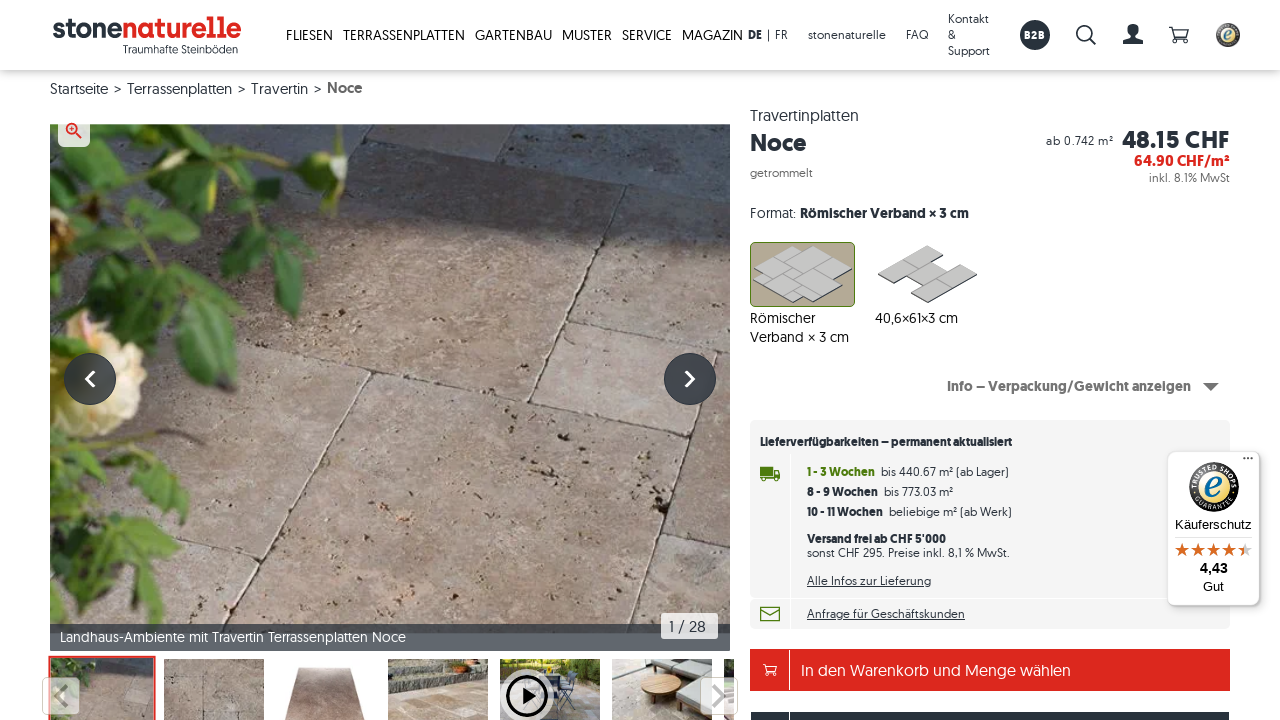

--- FILE ---
content_type: text/html; charset=utf-8
request_url: https://www.stonenaturelle.ch/terrassenplatten/travertin/noce/
body_size: 106861
content:



<!DOCTYPE html>
<html lang="de-CH"
      data-site="stonenaturelle-switzerland-de"
      data-html
      >



<head>
    <script nonce="TgboJoB8AdkoSHPc0bcn">
        window.dataLayer = window.dataLayer || [];
    
        function gtag() {
            dataLayer.push(arguments);
        }
    
        gtag('consent',
            'default',
            {
                ad_storage: 'denied',
                analytics_storage: 'denied',
                ad_user_data: 'denied',
                ad_personalization: 'denied',
                wait_for_update: 500,
            });
    
        gtag('set', 'ads_data_redaction', true);
    </script>

<script data-gcm-version="2.0" nonce="TgboJoB8AdkoSHPc0bcn" id="CookieConsent" src="https://policy.app.cookieinformation.com/uc.js" data-culture="de" type="text/javascript"></script>            <!-- Google Tag Manager -->
            <script nonce="TgboJoB8AdkoSHPc0bcn">
                (function(w, d, s, l, i) {
                    w[l] = w[l] || [];
                    w[l].push({
                        'gtm.start':
                            new Date().getTime(),
                        event: 'gtm.js'
                    });
                    var f = d.getElementsByTagName(s)[0],
                        j = d.createElement(s),
                        dl = l != 'dataLayer' ? '&l=' + l : '';
                    j.async = true;
                    j.src =
                        'https://www.googletagmanager.com/gtm.js?id=' + i + dl;
                    var n = d.querySelector('[nonce]');
                    n && j.setAttribute('nonce', n.nonce || n.getAttribute('nonce'));
                    f.parentNode.insertBefore(j, f);
                })(window, document, 'script', 'dataLayer', 'GTM-55SDWKH');
            </script>
            <!-- End Google Tag Manager -->
        <link rel="preconnect" href="https://www.google-analytics.com">
        <link rel="preconnect" href="https://stats.g.doubleclick.net">

    <meta charset="utf-8">
    <meta content="IE=edge" http-equiv="X-UA-Compatible">
    <meta content="width=device-width, minimum-scale=1.0, maximum-scale=1.0, user-scalable=yes" name="viewport">
    <title>Travertin Terrassenplatten Noce kaufen | stonenaturelle</title>
    <meta name="description" content="Mediterraner Look f&#252;r die heimische Terrasse: Terrassenplatte Travertin Noce in Braun! ☀ Rustikal &amp; nat&#252;rlich! Jetzt online kaufen!">
    
    <link rel="preload" as="font" href="/client/fonts/geomanist/300.woff" type="font/woff" crossorigin="anonymous">
    <link rel="preload" as="font" href="/client/fonts/geomanist/400.woff" type="font/woff" crossorigin="anonymous">
    <link rel="preload" as="font" href="/client/fonts/geomanist/500.woff" type="font/woff" crossorigin="anonymous">
    <link rel="preload" as="font" href="/client/fonts/geomanist/700.woff" type="font/woff" crossorigin="anonymous">
    <link rel="preload" as="font" href="/client/fonts/icomoon/400.woff" type="font/woff" crossorigin="anonymous">

    <link rel="stylesheet" href="/client/styles/0-vendors.css?v=3a696b7b0ae60ca107dc90c7d376bd83">
<link rel="stylesheet" href="/client/styles/main.css?v=00d6c0a48455f79efb1021a50f1d82f9">


            <script nonce="TgboJoB8AdkoSHPc0bcn" async defer src="" data-consent-src="//assets.pinterest.com/js/pinit.js" data-category-consent="cookie_cat_marketing"></script>
    
    
        <base href="https://www.stonenaturelle.ch/terrassenplatten/travertin/noce/" />
    <link rel="canonical" href="https://www.stonenaturelle.ch/terrassenplatten/travertin/noce/" />
        <link rel="alternate" hreflang="x-default" href="https://www.jonastone.de/terrassenplatten/travertin/noce-getrommelt/" />
        <link rel="alternate" hreflang="de-DE" href="https://www.jonastone.de/terrassenplatten/travertin/noce-getrommelt/" />
        <link rel="alternate" hreflang="de-CH" href="https://www.stonenaturelle.ch/terrassenplatten/travertin/noce/" />
        <link rel="alternate" hreflang="de-AT" href="https://www.stonenaturelle.at/terrassenplatten/travertin/noce/" />
        <link rel="alternate" hreflang="fr-FR" href="https://www.stonenaturelle.fr/dalles-exterieur/travertin/noce/" />
        <link rel="alternate" hreflang="fr-CH" href="https://fr.stonenaturelle.ch/dalles-exterieur/travertin/noce/" />
        <link rel="alternate" hreflang="fr-BE" href="https://www.stonenaturelle.be/dalles-exterieur/travertin/noce/" />
        <link rel="alternate" hreflang="nl-NL" href="https://www.stonenaturelle.nl/tuintegels-terrastegels/travertin/noce/" />
        <link rel="alternate" hreflang="da-DK" href="https://www.jonastone.dk/terrassefliser/travertin/noce/" />
        <link rel="alternate" hreflang="it-IT" href="https://www.jonastone.it/piastrelle-per-terrazze/travertino/noce/" />
        <link rel="alternate" hreflang="cs-CZ" href="https://www.jonastone.cz/venkovni-dlazby/travertin/noce/" />

    
        <link href="/library/media/feature/seo/favicons/sn_favicon_256x256.png" rel="apple-touch-icon" type="image/x-icon">
        <link href="/library/media/feature/seo/favicons/sn_favicon_32x32.png" rel="icon" type="image/x-icon">
        <link href="/library/media/feature/seo/favicons/sn_favicon_32x32.png" rel="shortcut icon" type="image/x-icon">

    
<script nonce="TgboJoB8AdkoSHPc0bcn">
    window.jonastone = {
        settings: {"language":"de-CH","notificationDuration":5000,"notificationIcons":{"success":"icon__checkmark","error":"icon__exclamation--triangle","info":"icon__info--circle"},"tokens":{"grecaptcha":{"name":"__grecaptcha","key":"6LdC9dIZAAAAAEmJybeHrKNH4c-azDrU7d_RO6wN"}},"googleRecaptchaActive":false,"trustedShopsId":"X9ED8E50468D0B9F9081AF3380ED92CC5","paymentPublicKey":"p-pub-2a1019jyZJHIDHh9yw5x3NMueuQKFezQ","info":{"customerId":null,"shoppingCartId":"164db1f6-a194-4baa-b5b7-c6edd184ece9","anonymousUserId":"164db1f6-a194-4baa-b5b7-c6edd184ece9"},"brand":"stonenaturelle","unleash":{"toggles":{"devAccountOrderCancelCh":false,"devAccountOrderViewOrderState":false,"devCheckoutDiscounts":false,"devCheckoutDiscountsSuperuser":false,"devMarketResearch":true,"devMarketResearchSuperuser":true,"devOrderCloud":false,"emergencyOrdercloud":false,"devComplains":true}},"tools":{"chaindesk":{"agentId":"cmb828cy004viw34gjlz3dkru"}}},
        user: {
            loggedIn:false,
            isSuperUser:false,
        },
        dictionaries:{"global":{"back":"Zur\u00FCck","cancel":"Cancel","close":"Schlie\u00DFen","colon":":","contactMessageSent":"Vielen Dank f\u00FCr Ihre Nachricht! Eine Kopie der Nachricht wurde an {{__EMAIL__}} gesendet.","decrease":"verringern","degrees360":"360\u00B0 Tour","home":"stonenaturelle","increase":"erh\u00F6hen","language":"Sprache","missedDatasource":"{0} component: missed datasource","missedItems":"{0} component: missed items","missedParameter":"{0} component: missed parameter","next":"N\u00E4chster","noItemsToDisplay":"Es gibt keine Elemente zum Anzeigen.","notEditable":"{0} component is not editable in the Experience Editor","open":"Ge\u00F6ffnet bis: ","pinterestShare":"share on Pinterest","previous":"Vorheriger","processFailed":"Vorgang fehlgeschlagen!","processSuccessful":"Vorgang erfolgreich abgeschlossen!","readMore":"Mehr lesen...","roomvoPdpButtonText":"In meinem Raum ansehen","selectItem":"-- Men\u00FCpunkt w\u00E4hlen --","showAll":"Alle anzeigen","showLess":"weniger anzeigen","showMore":"mehr anzeigen","showVideo":"Video","showXMore":"Show {0} more...","somethingWentWrong":"Etwas ist schiefgelaufen, bitte versuchen Sie es erneut.","goToSlide":"gehe zu","noFaqEntriesFound":"Zu Ihrer Suchanfrage gibt es leider kein passendes Ergebnis.","digitalSampleViewerButtonText":"Muster anschauen","arrowUp":"","arrowDown":""},"calculation":{"buyDeliveryTimes":"In den Warenkorb und Menge w\u00E4hlen","deliveryTimes":"Lieferzeiten","orderSample":"Muster","formatSelectionAndAvailabilities":"Formatauswahl und Verf\u00FCgbarkeiten","close":"Schlie\u00DFen","otherFormatsAvailable":"Weitere Formate vorhanden","availability":"Lieferzeit","dimensions":"Ma\u00DFe:","weeks":"Wochen","days":"Werktage","from":"","shippingNote":"\u003Cspan class=\u0022highlight\u0022\u003EVersand frei ab CHF 5\u0027000\u003C/span\u003E sonst CHF 295. Preise inkl. 8,1 % MwSt. ","shippingLink":"Details zur Anlieferung","freeShippingFrom":"Frachtpauschale CHF 295","articleNo":"Artikel-Nr.","saleNote":"\u002B10% Verschnitt hinzuf\u00FCgen (empfohlen)","ourTip":"Unser Tipp:","tipNote":"Wir empfehlen, bei Ihrer Bestellung einen Verschnittanteil von ca. 10% als Sicherheitsreserve hinzuzurechnen. Diese Menge wird in aller Regel ben\u00F6tigt, da einige Fliesen an den Raumkanten geschnitten werden m\u00FCssen. Zudem ist es ratsam, f\u00FCr evtl. sp\u00E4ter auftretende Sanierungsarbeiten einige Fliesen/Platten der gleichen Charge aufzubewahren.","thankYouMessage":"Vielen Dank! Deine Einreichung wurde empfangen!","failMessage":"Hoppla! Beim Senden des Formulars ist ein Fehler aufgetreten.","orderOverview":"Bestell\u00FCberblick","quantity":"Menge","quantityIn":"Menge in","quantityInPacks":"Menge in Kisten","priceReferencePrefix":"ab","pdpDirectShipmentLinkText":"Anfrage f\u00FCr Gesch\u00E4ftskunden","weight":"Aktuelles Gewicht","weightUnitLabel":"t","totalGrossPrice":"Preis gesamt brutto:","inTheCart":"In den Warenkorb","saveAsProject":"Als Projekt speichern","packages":"Pakete","palette":"Kisten","na":"N/A","packageWeight":"Kistengewicht","packageMeasurement":"Kistenma\u00DF","edgeRectified":"-","productAttributes":"Produkteigenschaften","price":"Gesamtpreis","overpack":"Kommissionierung","noOverpack":"Kommissionierung entf\u00E4llt:","more":"Mehr","outOfStock":"Ausverkauft","open":"offen","completed":"komplettiert","readyForDelivery":"bereit zur Zustellung","inDelivery":"in Zustellung","notifyMe":"Benachrichtige mich","any":"beliebige","paletteSize":"Menge je Kiste:","minimumSellingSize":"Mindestmenge:","sampleOrder":"Muster bestellen (Versand kostenlos)","adjustedToMinimumMessage":"Eingabe auf Mindestbestellmenge ge\u00E4ndert","adjustedToMaximumMessage":"Amount adjusted to maximum selling amount","sampleInfo":"Sie konnen die Mengen der Gewahlten Muster im Warenkorbb noch verandern","sampleTitle":"MUSTER BESTELLEN","squaremeterSample":"Quadratmetermuster","smallSample":"Muster ca. 30 x 30","addToCart":"In den Warenkorb","additionalInfo":"Info \u2013 Verpackung/Gewicht anzeigen","chooseAmount":"Bitte Menge w\u00E4hlen","orderTip":"","overpackNote":"(wg. Abweichung von ganzen Kisten)","noOverpackNote":"(wg. ganzer Kisten)","discountLabel":"sparen","saleNoteHint":"Passgenau berechnetes Zubeh\u00F6r wird Ihnen im Warenkorb angezeigt","format":"Format","availabilityUpToValue":"bis","availabilityUnlimitedValue":"beliebige","availabilityInStorageSuffix":"(ab Lager)","availabilityFromFactorySuffix":"(ab Werk)","saveMoney":"sparen","formatNotAvailable":"Format momentan nicht verf\u00FCgbar","deliveryInfo":"Alle Infos zur Lieferung","deliveryExpressPossible":"*(Express 3\u20135 T. m\u00F6glich!)","magicZoomHint":"magic zoom hint","magicZoomHintMobile":"magic zoom hint mobile","characteristicsTitle":"Eigenschaften","characteristicsShowDetails":"Details lesen","layingInstructionOpen":"Verlegeanleitung \u00F6ffnen","layingInstructionNextStepX":"weiter zu Schritt {0}","layingInstructionPreviousStep":"zur\u00FCck","tileInfoShowroomTitle":"Zu den Showrooms","tileInfoDeliveryTitle":"Alle Infos zur Lieferung","saveUpToX":"bis zu {0}","deliveryStockHint":"Lieferverf\u00FCgbarkeiten \u2013 permanent aktualisiert","continueShopping":"Weiter einkaufen","goToCart":"Zum Warenkorb","cartPopupAdditionalText":"Passgenau berechnetes Zubeh\u00F6r wird Ihnen im Warenkorb angezeigt"},"forms":{"confirmation":"_CONFIRM_LABEL_ muss den gleichen Wert haben wie _LABEL_","confirmationLabel":"_LABEL_ wiederholen","dependantOn":"this field is required","isRequired":"Dieses Feld ist erforderlich","maxCharacters":"Dieses Feld darf h\u00F6chstens _NUMBER_ Zeichen haben","minCharacters":"Dieses Feld muss mindestens _NUMBER_ Zeichen haben","uploadedImages":"Hochgeladene Bilder"}},
        product:{"formats":[{"sku":"NPTRNO09072","formatLabel":"Römischer Verband × 3 cm","formatUnitLabel":"m²","baseUnitLabel":"t","minAmount":1,"maxAmount":"Infinity","maxExpressAmount":0,"subpackageSize":0.741875,"amountPerPallet":16,"palletWeight":0.94000,"image":{"src":"/library/media/icons/formate/js_tile-format_rv.svg","alt":"Grafik von Fliesen/Platten im Format Römischer Verband"},"price":{"oldPrice":64.9,"discount":0.0,"price":64.9,"singleItemPrice":48.15,"referenceLabel":"ab 0.742 m²","referencePrice":"48.15 CHF","taxPercentage":0.081000},"delivery":[{"label":"1 - 3 Wochen","value":"bis 440.67 m² (ab Lager)","isInStorage":true,"expressPossible":false,"toBeOrdered":false,"maxAmount":594,"date":"2026-01-30T00:00:00+01:00","deliveryTimeSpan":"10.00:00:00"},{"label":"8 - 9 Wochen","value":"bis 773.03 m²","isInStorage":false,"expressPossible":false,"toBeOrdered":false,"maxAmount":1042,"date":"2026-03-12T00:00:00","deliveryTimeSpan":"10.00:00:00"},{"label":"10 - 11 Wochen","value":"beliebige m² (ab Werk)","isInStorage":false,"expressPossible":false,"toBeOrdered":true,"maxAmount":2147483647,"date":"2026-03-27T00:00:00+01:00","deliveryTimeSpan":"10.00:00:00"}],"schemaOrgAvailability":"http://schema.org/InStock","packageInfo":[{"id":"sku","label":"Artikel-Nr.","labelUnit":null,"value":"NPTRNO09072","valueUnit":null,"valueUnitType":null},{"id":"palletWeight","label":"Kistengewicht","labelUnit":null,"value":"0.94","valueUnit":"t","valueUnitType":"base"},{"id":"weightPerUnit","label":"Aktuelles Gewicht /","labelUnit":"m²","value":"0.079","valueUnit":"t","valueUnitType":"base"},{"id":"palletSize","label":"Menge je Kiste:","labelUnit":null,"value":"11.87","valueUnit":"m²","valueUnitType":"product"},{"id":"minimumSellingSize","label":"Mindestmenge:","labelUnit":null,"value":"0.742","valueUnit":"m²","valueUnitType":"product"}],"typeInfo":{"isRegular":true,"isSkirting":false,"isSupplementaryMaterial":false,"isSampleOnly":false,"variant":"Regular"},"minAmountInFormatUnits":0.741875,"amountPerPalletInFormatUnits":11.87,"isActive":true,"isSkirting":false,"isSupplementaryMaterial":false,"minimumSellingSize":0.741875,"minimumSellingSizeInUnits":1,"maximumSellingSizeInUnits":"Infinity","expressDeliverySizeInUnits":0,"palletSize":11.87,"palletSizeInUnits":16},{"sku":"NPTRNO09021","formatLabel":"40,6×61×3 cm","formatUnitLabel":"m²","baseUnitLabel":"t","minAmount":1,"maxAmount":"Infinity","maxExpressAmount":0,"subpackageSize":0.2476,"amountPerPallet":50,"palletWeight":0.92850,"image":{"src":"/library/media/icons/formate/js_tile-format_40-60.svg","alt":"Grafik von Fliesen/Platten im Format 40x60cm"},"price":{"oldPrice":66.2,"discount":0.0,"price":66.2,"singleItemPrice":16.39,"referenceLabel":"ab 0.248 m²","referencePrice":"16.39 CHF","taxPercentage":0.081000},"delivery":[{"label":"1 - 3 Wochen","value":"bis 365.71 m² (ab Lager)","isInStorage":true,"expressPossible":false,"toBeOrdered":false,"maxAmount":1477,"date":"2026-01-30T00:00:00+01:00","deliveryTimeSpan":"10.00:00:00"},{"label":"6 - 7 Wochen","value":"bis 724.73 m²","isInStorage":false,"expressPossible":false,"toBeOrdered":false,"maxAmount":2927,"date":"2026-03-02T00:00:00","deliveryTimeSpan":"10.00:00:00"},{"label":"10 - 11 Wochen","value":"beliebige m² (ab Werk)","isInStorage":false,"expressPossible":false,"toBeOrdered":true,"maxAmount":2147483647,"date":"2026-03-27T00:00:00+01:00","deliveryTimeSpan":"10.00:00:00"}],"schemaOrgAvailability":"http://schema.org/InStock","packageInfo":[{"id":"sku","label":"Artikel-Nr.","labelUnit":null,"value":"NPTRNO09021","valueUnit":null,"valueUnitType":null},{"id":"palletWeight","label":"Kistengewicht","labelUnit":null,"value":"0.93","valueUnit":"t","valueUnitType":"base"},{"id":"weightPerUnit","label":"Aktuelles Gewicht /","labelUnit":"m²","value":"0.075","valueUnit":"t","valueUnitType":"base"},{"id":"palletSize","label":"Menge je Kiste:","labelUnit":null,"value":"12.38","valueUnit":"m²","valueUnitType":"product"},{"id":"minimumSellingSize","label":"Mindestmenge:","labelUnit":null,"value":"0.248","valueUnit":"m²","valueUnitType":"product"}],"typeInfo":{"isRegular":true,"isSkirting":false,"isSupplementaryMaterial":false,"isSampleOnly":false,"variant":"Regular"},"minAmountInFormatUnits":0.2476,"amountPerPalletInFormatUnits":12.38,"isActive":true,"isSkirting":false,"isSupplementaryMaterial":false,"minimumSellingSize":0.2476,"minimumSellingSizeInUnits":1,"maximumSellingSizeInUnits":"Infinity","expressDeliverySizeInUnits":0,"palletSize":12.38,"palletSizeInUnits":50}],"basicSample":{"sku":"NPTRNO00M1M","formatLabel":"","formatUnitLabel":"Stk","price":7.9,"variant":null,"minimumOrderAmountInProductUnits":0.0},"flexSample":{"sku":"NPTRNO09072","formatLabel":"Römischer Verband × 3 cm","formatUnitLabel":"Stk","price":67.0,"variant":null,"minimumOrderAmountInProductUnits":0.0},"allowOrderBelowMinimum":false,"digitalSampleId":"NPTRNO09021","osSample":{"sku":"NPTRNO09072","formatLabel":"Römischer Verband × 3 cm","formatUnitLabel":"Stk","price":67.0,"variant":null,"minimumOrderAmountInProductUnits":0.0},"smallSample":{"sku":"NPTRNO00M1M","formatLabel":"","formatUnitLabel":"Stk","price":7.9,"variant":null,"minimumOrderAmountInProductUnits":0.0},"nameLabel":"Noce","productKindLabel":"{P}","materialKindLabel":"Travertinplatten","materialLookLabel":"Travertin","processingLabel":"getrommelt","pageUrl":"https://www.stonenaturelle.ch/terrassenplatten/travertin/noce/","displayOrderScore":984},
        commerceCountryInfo:{"currency":"CHF","currencyCode":"CHF","shippingLink":"/lieferung/","freeShippingLimit":5000.000000,"taxFee":0.081000,"bufferPercentage":10,"discountThreshold":10.0,"osSampleMaxSquaremeterAmount":1.200000,"osSampleMaxPositionsPerBasket":10,"sampleMaxAmount":3.0,"isExpressAllowed":false,"expressDeliveryMaxWeight":0.000000,"supplyDeliveryMaxWeight":0.028900,"defaultDeliveryTime":"10.00:00:00","pickupDeliveryTime":"5.00:00:00","expressDeliveryTime":"3.00:00:00","sampleDeliveryTime":"2.00:00:00","osSampleDeliveryTime":"3.00:00:00","supplyDeliveryTime":"7.00:00:00","smallSamplePossibleDelayDays":2,"osSamplePossibleDelayDays":3,"expressDeliveryPossibleDelayDays":2},
    };
</script>
</head>


<body class=" body product-detail"
       data-body
      >



    <!-- Google Tag Manager (noscript) -->
    <noscript>
        <iframe src="https://www.googletagmanager.com/ns.html?id=GTM-55SDWKH"
                height="0" width="0" style="display: none; visibility: hidden">
        </iframe>
    </noscript>
    <!-- End Google Tag Manager (noscript) -->

<input name="__RequestVerificationToken" type="hidden" value="mGYbwlx--0Q6XgXKYFd0fbBk0sDTeV_hUpFqdklLSEtbT8gzS70nO-1-2oRWwAUsqWYKC9ycDFjsVBCWweME0Ca_L1A-wbjOm-670ykAh881" />



    <header class="header"
            
            
            data-header>
        

    <div class="header__logo">
<a href="/" class="header__logo-link" ><img src="/library/media/logo/stonenaturelle_logo_claim_dt.svg?la=de-CH&amp;h=225&amp;w=225&amp;hash=46EAAEF8DB14B840A22E79EE85DD1177" alt="Das stonenaturelle-Logo mit Claim" /></a>    </div>
    <div class="header__right">
        
        
    <div class="main-nav" data-init="mainnav" data-mainnav>
        
        <button class="main-nav__opener" data-mainnav-opener>
            <span class="main-nav__opener-box">
                <span class="main-nav__opener-inner"></span>
            </span>
        </button>

        <ul class="main-nav__content" data-init="jaccordion" data-options='{"turnOff": "xl"}'>


<li class="main-nav__category"  data-jaccordion-item>
<a href="/fliesen/" class="main-nav__link main-nav__link--with-content" data-jaccordion-header="" >Fliesen<svg class="icon main-nav__icon"><use href="#icon__caret"></use></svg></a>            <div class="main-nav__submenu" data-jaccordion-content>
            <div class="main-nav__xl-grid-container">
                <div class="grid-x grid-margin-x main-nav__columns">

<div class="cell xl-3 main-nav__column" data-jaccordion-item>
    <div class="main-nav__subitem" data-jaccordion-header>
<a href="/fliesen/naturstein/" class="main-nav__sublink" >Fliesen aus Naturstein<svg class="icon main-nav__subicon"><use href="#icon__caret"></use></svg></a>    </div>
    <div class="grid-x grid-margin-x">
            <div class="cell sm-12 xl-auto hide-for-xl">
                <ul class="main-nav__column-list" data-jaccordion-content>
                    <li class="main-nav__column-item">
<a href="/fliesen/naturstein/" class="main-nav__column-link" >Alle Natursteinfliesen</a>                    </li>
                </ul>
            </div>
                    <div class="cell sm-12 xl-auto main-nav__column-content-last">
<a href="/fliesen/naturstein/" class="main-nav__image" >
<div class="image main-nav__image-figure" >
    <span class="image__wrapper">
        <img class="image__file image__file--lazy lazyload"  src="[data-uri]" data-src="/library/media/bilder/navigation/travertinfliese_rustic_nahaufnahme-nur-stein_sn.jpg?h=165&amp;iar=1&amp;w=275&amp;hash=02F6DACCCFE7BC9BA9586BB24FDEC3C9" alt="Travertinfliesen mit Beige- und Braunt&#246;nen im Sonnenlicht" width="300" height="180">
    </span>
    
</div></a>                <ul class="main-nav__column-list" data-jaccordion-content>
                        <li class="main-nav__column-item">
                            <a href="/fliesen/travertin/" class="main-nav__column-link" >Travertinfliesen</a>
                        </li>
                        <li class="main-nav__column-item">
                            <a href="/fliesen/schiefer/" class="main-nav__column-link" >Schieferfliesen</a>
                        </li>
                        <li class="main-nav__column-item">
                            <a href="/fliesen/kalkstein/" class="main-nav__column-link" >Kalksteinfliesen</a>
                        </li>
                        <li class="main-nav__column-item">
                            <a href="/fliesen/granit/" class="main-nav__column-link" >Granitfliesen</a>
                        </li>
                        <li class="main-nav__column-item">
                            <a href="/fliesen/quarzit/" class="main-nav__column-link" >Quarzitfliesen</a>
                        </li>
                        <li class="main-nav__column-item">
                            <a href="/fliesen/marmor/" class="main-nav__column-link" >Marmorfliesen</a>
                        </li>
                        <li class="main-nav__column-item">
                            <a href="/fliesen/antike-fliesen/" class="main-nav__column-link" >Antike Fliesen</a>
                        </li>
                        <li class="main-nav__column-item">
                            <a href="/mosaikfliesen/" class="main-nav__column-link" >Mosaikfliesen</a>
                        </li>
                        <li class="main-nav__column-item">
                            <a href="/verblender/" class="main-nav__column-link" >Verblender</a>
                        </li>
                </ul>
            </div>
    </div>
        <div class="main-nav__footer">
<a href="/fliesen/naturstein/" class="main-nav__footer-link" >Alle Natursteinfliesen<svg class="icon main-nav__footer-arrow"><use href="#icon__arrow"></use></svg></a>        </div>
</div>
<div class="cell xl-3 main-nav__column" data-jaccordion-item>
    <div class="main-nav__subitem" data-jaccordion-header>
<a href="/fliesen/feinsteinzeug/" class="main-nav__sublink" >Fliesen aus Feinsteinzeug<svg class="icon main-nav__subicon"><use href="#icon__caret"></use></svg></a>    </div>
    <div class="grid-x grid-margin-x">
            <div class="cell sm-12 xl-auto hide-for-xl">
                <ul class="main-nav__column-list" data-jaccordion-content>
                    <li class="main-nav__column-item">
<a href="/fliesen/feinsteinzeug/" class="main-nav__column-link" >Alle Feinsteinzeugfliesen</a>                    </li>
                </ul>
            </div>
                    <div class="cell sm-12 xl-auto main-nav__column-content-last">
<a href="/fliesen/feinsteinzeug/" class="main-nav__image" >
<div class="image main-nav__image-figure" >
    <span class="image__wrapper">
        <img class="image__file image__file--lazy lazyload"  src="[data-uri]" data-src="/library/media/bilder/navigation/kiste-auf-fussboden-mit-feinsteinzeugfliesen-urban-honey-js.jpg?h=165&amp;iar=1&amp;w=275&amp;hash=E7E144B2F802E18D774663D578A65101" alt="Wei&#223;e Kiste auf Fu&#223;boden mit Feinsteinzeugfliesen in Holzoptik" width="300" height="180">
    </span>
    
</div></a>                <ul class="main-nav__column-list" data-jaccordion-content>
                        <li class="main-nav__column-item">
                            <a href="/fliesen/holzoptik/" class="main-nav__column-link" >Holzoptik-Fliesen</a>
                        </li>
                        <li class="main-nav__column-item">
                            <a href="/fliesen/betonoptik/" class="main-nav__column-link" >Betonoptik-Fliesen</a>
                        </li>
                        <li class="main-nav__column-item">
                            <a href="/fliesen/steinoptik/" class="main-nav__column-link" >Fliesen in Steinoptik</a>
                        </li>
                        <li class="main-nav__column-item">
                            <a href="/fliesen/weisse-fliesen/" class="main-nav__column-link" >Wei&#223;e Fliesen</a>
                        </li>
                        <li class="main-nav__column-item">
                            <a href="/fliesen/beige-fliesen/" class="main-nav__column-link" >Beige Fliesen</a>
                        </li>
                        <li class="main-nav__column-item">
                            <a href="/fliesen/graue-fliesen/" class="main-nav__column-link" >Graue Fliesen</a>
                        </li>
                </ul>
            </div>
    </div>
        <div class="main-nav__footer">
<a href="/fliesen/feinsteinzeug/" class="main-nav__footer-link" >Alle Feinsteinzeugfliesen<svg class="icon main-nav__footer-arrow"><use href="#icon__arrow"></use></svg></a>        </div>
</div>
<div class="cell xl-3 main-nav__column" data-jaccordion-item>
    <div class="main-nav__subitem" data-jaccordion-header>
<a href="/fliesen/restposten/" class="main-nav__sublink" >Fliesen-Angebote &amp; Zubeh&#246;r &#128293;<svg class="icon main-nav__subicon"><use href="#icon__caret"></use></svg></a>    </div>
    <div class="grid-x grid-margin-x">
                    <div class="cell sm-12 xl-auto main-nav__column-content-last">
<a href="/fliesen/restposten/" class="main-nav__image" >
<div class="image main-nav__image-figure" >
    <span class="image__wrapper">
        <img class="image__file image__file--lazy lazyload"  src="[data-uri]" data-src="/library/media/bilder/navigation/sale-neu.png?h=165&amp;iar=1&amp;w=275&amp;hash=89787A467740406D7D08EEBE854180DE" alt="Braun-beige Travertinfliesen von oben mit Sale-Zeichen darauf" width="300" height="180">
    </span>
    
</div></a>                <ul class="main-nav__column-list" data-jaccordion-content>
                        <li class="main-nav__column-item">
                            <a href="/fliesen/restposten/" class="main-nav__column-link" >zu den Angeboten &gt;</a>
                        </li>
                        <li class="main-nav__column-item">
                            <a href="/zubehoer/" class="main-nav__column-link" >Pflege- und Verlegezubeh&#246;r</a>
                        </li>
                </ul>
            </div>
    </div>
</div>
<div class="cell xl-3 main-nav__column" data-jaccordion-item>
    <div class="main-nav__subitem" data-jaccordion-header>
<a href="/fliesen/" class="main-nav__sublink" >Alle Fliesen<svg class="icon main-nav__subicon"><use href="#icon__caret"></use></svg></a>    </div>
    <div class="grid-x grid-margin-x">
            <div class="cell sm-12 xl-auto hide-for-xl">
                <ul class="main-nav__column-list" data-jaccordion-content>
                    <li class="main-nav__column-item">
<a href="/fliesen/" class="main-nav__column-link" >&#220;bersicht alle Fliesen</a>                    </li>
                </ul>
            </div>
                    <div class="cell sm-12 xl-auto main-nav__column-content-last">
<a href="/fliesen/" class="main-nav__image" >
<div class="image main-nav__image-figure" >
    <span class="image__wrapper">
        <img class="image__file image__file--lazy lazyload"  src="[data-uri]" data-src="/library/media/bilder/navigation/hund-liegt-auf-travertinfliesen-light-js.jpg?h=165&amp;iar=1&amp;w=275&amp;hash=ADDE163649BDAE062043C13928689A07" alt="Ein Hund liegt auf einem hellen Travertinboden" width="300" height="180">
    </span>
    
</div></a>                <ul class="main-nav__column-list" data-jaccordion-content>
                </ul>
            </div>
    </div>
        <div class="main-nav__footer">
<a href="/fliesen/" class="main-nav__footer-link" >&#220;bersicht alle Fliesen<svg class="icon main-nav__footer-arrow"><use href="#icon__arrow"></use></svg></a>        </div>
</div>                </div>
            </div>
        </div>
</li>

<li class="main-nav__category"  data-jaccordion-item>
<a href="/terrassenplatten/" class="main-nav__link main-nav__link--with-content" data-jaccordion-header="" >Terrassenplatten<svg class="icon main-nav__icon"><use href="#icon__caret"></use></svg></a>            <div class="main-nav__submenu" data-jaccordion-content>
            <div class="main-nav__xl-grid-container">
                <div class="grid-x grid-margin-x main-nav__columns">

<div class="cell xl-3 main-nav__column" data-jaccordion-item>
    <div class="main-nav__subitem" data-jaccordion-header>
<a href="/terrassenplatten/naturstein/" class="main-nav__sublink" >Terrassenplatten aus Naturstein<svg class="icon main-nav__subicon"><use href="#icon__caret"></use></svg></a>    </div>
    <div class="grid-x grid-margin-x">
            <div class="cell sm-12 xl-auto hide-for-xl">
                <ul class="main-nav__column-list" data-jaccordion-content>
                    <li class="main-nav__column-item">
<a href="/terrassenplatten/naturstein/" class="main-nav__column-link" >Alle Natursteinplatten</a>                    </li>
                </ul>
            </div>
                    <div class="cell sm-12 xl-auto main-nav__column-content-last">
<a href="/terrassenplatten/naturstein/" class="main-nav__image" >
<div class="image main-nav__image-figure" >
    <span class="image__wrapper">
        <img class="image__file image__file--lazy lazyload"  src="[data-uri]" data-src="/library/media/bilder/produkte%20aussen/travertinplatten/travertinplatten%20rustic/terrasse-mit-ausblick-und-travertin-rustic-js.jpg?h=165&amp;iar=1&amp;w=275&amp;hash=7DAC35B444784331C4F91AD90494AD12" alt="Terrassenboden mit Travertin Rustic und Holzm&#246;beln, im Hintergrund eine Rasenfl&#228;che und Ausblick auf die Berge" title="Sanfte, warme Beiget&#246;ne bei Sonnenlicht" width="300" height="180">
    </span>
    
</div></a>                <ul class="main-nav__column-list" data-jaccordion-content>
                        <li class="main-nav__column-item">
                            <a href="/terrassenplatten/travertin/" class="main-nav__column-link" >Travertinplatten</a>
                        </li>
                        <li class="main-nav__column-item">
                            <a href="/terrassenplatten/sandstein/" class="main-nav__column-link" >Sandsteinplatten</a>
                        </li>
                        <li class="main-nav__column-item">
                            <a href="/terrassenplatten/granit/" class="main-nav__column-link" >Granitplatten</a>
                        </li>
                        <li class="main-nav__column-item">
                            <a href="/terrassenplatten/schiefer/" class="main-nav__column-link" >Schieferplatten</a>
                        </li>
                        <li class="main-nav__column-item">
                            <a href="/terrassenplatten/kalkstein/" class="main-nav__column-link" >Kalksteinplatten</a>
                        </li>
                        <li class="main-nav__column-item">
                            <a href="/terrassenplatten/marmor/" class="main-nav__column-link" >Marmorplatten</a>
                        </li>
                        <li class="main-nav__column-item">
                            <a href="/terrassenplatten/quarzit/" class="main-nav__column-link" >Quarzitplatten</a>
                        </li>
                        <li class="main-nav__column-item">
                            <a href="/terrassenplatten/gneis/" class="main-nav__column-link" >Gneisplatten</a>
                        </li>
                        <li class="main-nav__column-item">
                            <a href="/terrassenplatten/basalt/" class="main-nav__column-link" >Basaltplatten</a>
                        </li>
                        <li class="main-nav__column-item">
                            <a href="/terrassenplatten/polygonalplatten/" class="main-nav__column-link" >Polygonalplatten</a>
                        </li>
                        <li class="main-nav__column-item">
                            <a href="/terrassenplatten/poolumrandung/" class="main-nav__column-link" >Poolumrandung</a>
                        </li>
                </ul>
            </div>
    </div>
        <div class="main-nav__footer">
<a href="/terrassenplatten/naturstein/" class="main-nav__footer-link" >Alle Natursteinplatten<svg class="icon main-nav__footer-arrow"><use href="#icon__arrow"></use></svg></a>        </div>
</div>
<div class="cell xl-3 main-nav__column" data-jaccordion-item>
    <div class="main-nav__subitem" data-jaccordion-header>
<a href="/terrassenplatten/feinsteinzeug/" class="main-nav__sublink" >Terrassenplatten Feinsteinzeug<svg class="icon main-nav__subicon"><use href="#icon__caret"></use></svg></a>    </div>
    <div class="grid-x grid-margin-x">
            <div class="cell sm-12 xl-auto hide-for-xl">
                <ul class="main-nav__column-list" data-jaccordion-content>
                    <li class="main-nav__column-item">
<a href="/terrassenplatten/feinsteinzeug/" class="main-nav__column-link" >Alle Feinsteinzeugplatten</a>                    </li>
                </ul>
            </div>
                    <div class="cell sm-12 xl-auto main-nav__column-content-last">
<a href="/terrassenplatten/feinsteinzeug/" class="main-nav__image" >
<div class="image main-nav__image-figure" >
    <span class="image__wrapper">
        <img class="image__file image__file--lazy lazyload"  src="[data-uri]" data-src="/library/media/bilder/navigation/holzoptikplatte_indie-smoke_tisch-fruechte_sn.jpg?h=165&amp;iar=1&amp;w=275&amp;hash=AFDE36D97AD28843DA2D9C3733492481" alt="Tisch mit Fr&#252;chten auf Holzoptikplatten Indie Smoke" width="300" height="180">
    </span>
    
</div></a>                <ul class="main-nav__column-list" data-jaccordion-content>
                        <li class="main-nav__column-item">
                            <a href="/terrassenplatten/holzoptik/" class="main-nav__column-link" >Holzoptik-Terrassenplatten</a>
                        </li>
                        <li class="main-nav__column-item">
                            <a href="/terrassenplatten/betonoptik/" class="main-nav__column-link" >Betonoptik-Terrassenplatten</a>
                        </li>
                        <li class="main-nav__column-item">
                            <a href="/terrassenplatten/steinoptik/" class="main-nav__column-link" >Terrassenplatten in Steinoptik</a>
                        </li>
                        <li class="main-nav__column-item">
                            <a href="/terrassenplatten/terrassenplatten-3cm/" class="main-nav__column-link" >3 cm-Terrassenplatten</a>
                        </li>
                        <li class="main-nav__column-item">
                            <a href="/terrassenplatten/terrassenplatten-beige/" class="main-nav__column-link" >Beige Terrassenplatten</a>
                        </li>
                        <li class="main-nav__column-item">
                            <a href="/terrassenplatten/terrassenplatten-grau/" class="main-nav__column-link" >Graue Terrassenplatten</a>
                        </li>
                </ul>
            </div>
    </div>
        <div class="main-nav__footer">
<a href="/terrassenplatten/feinsteinzeug/" class="main-nav__footer-link" >Alle Feinsteinzeugplatten<svg class="icon main-nav__footer-arrow"><use href="#icon__arrow"></use></svg></a>        </div>
</div>
<div class="cell xl-3 main-nav__column" data-jaccordion-item>
    <div class="main-nav__subitem" data-jaccordion-header>
<a href="/pflastersteine/" class="main-nav__sublink" >Pflastersteine aus Naturstein<svg class="icon main-nav__subicon"><use href="#icon__caret"></use></svg></a>    </div>
    <div class="grid-x grid-margin-x">
            <div class="cell sm-12 xl-auto hide-for-xl">
                <ul class="main-nav__column-list" data-jaccordion-content>
                    <li class="main-nav__column-item">
<a href="/pflastersteine/" class="main-nav__column-link" >Alle Pflastersteine</a>                    </li>
                </ul>
            </div>
                    <div class="cell sm-12 xl-auto main-nav__column-content-last">
<a href="/pflastersteine/" class="main-nav__image" >
<div class="image main-nav__image-figure" >
    <span class="image__wrapper">
        <img class="image__file image__file--lazy lazyload"  src="[data-uri]" data-src="/library/media/bilder/produkte%20aussen/gartenbau/pflastersteine/gneis%20urban%20grey%20line/pflastersteine%20gneis%20urban%20grey%20line%20im%20kreis%20verlegt.jpg?h=165&amp;iar=1&amp;w=275&amp;hash=374CFFA4A81AA7439E49A3FED5A6C02F" alt="Pflastersteine Gneis Urban Grey Line im Kreis verlegt" title="Gestaltungsideen mit Gneis Pflastersteinen" width="300" height="180">
    </span>
    
</div></a>                <ul class="main-nav__column-list" data-jaccordion-content>
                        <li class="main-nav__column-item">
                            <a href="/pflastersteine/basalt/" class="main-nav__column-link" >Basalt-Pflastersteine</a>
                        </li>
                        <li class="main-nav__column-item">
                            <a href="/pflastersteine/granit/" class="main-nav__column-link" >Granit-Pflastersteine</a>
                        </li>
                        <li class="main-nav__column-item">
                            <a href="/pflastersteine/sandstein/" class="main-nav__column-link" >Sandstein-Pflastersteine</a>
                        </li>
                        <li class="main-nav__column-item">
                            <a href="/pflastersteine/travertin/" class="main-nav__column-link" >Travertin-Pflastersteine</a>
                        </li>
                        <li class="main-nav__column-item">
                            <a href="/pflastersteine/kalkstein/" class="main-nav__column-link" >Kalkstein-Pflastersteine</a>
                        </li>
                        <li class="main-nav__column-item">
                            <a href="/pflastersteine/quarzit/" class="main-nav__column-link" >Quarzit-Pflastersteine</a>
                        </li>
                        <li class="main-nav__column-item">
                            <a href="/pflastersteine/gneis/" class="main-nav__column-link" >Gneis-Pflastersteine</a>
                        </li>
                </ul>
            </div>
    </div>
        <div class="main-nav__footer">
<a href="/pflastersteine/" class="main-nav__footer-link" >Alle Pflastersteine<svg class="icon main-nav__footer-arrow"><use href="#icon__arrow"></use></svg></a>        </div>
</div>
<div class="cell xl-3 main-nav__column" data-jaccordion-item>
    <div class="main-nav__subitem" data-jaccordion-header>
<a href="/terrassenplatten/restposten/" class="main-nav__sublink" >Platten-Angebote &amp; Zubeh&#246;r &#128293;<svg class="icon main-nav__subicon"><use href="#icon__caret"></use></svg></a>    </div>
    <div class="grid-x grid-margin-x">
                    <div class="cell sm-12 xl-auto main-nav__column-content-last">
<a href="/terrassenplatten/restposten/" class="main-nav__image" >
<div class="image main-nav__image-figure" >
    <span class="image__wrapper">
        <img class="image__file image__file--lazy lazyload"  src="[data-uri]" data-src="/library/media/bilder/navigation/saleplatten.jpg?h=165&amp;iar=1&amp;w=275&amp;hash=FE959A2CFFB42A13B8D630724B85C244" alt="Platten und Rasenst&#252;ck, dar&#252;ber ein Sale-Zeichen" width="300" height="180">
    </span>
    
</div></a>                <ul class="main-nav__column-list" data-jaccordion-content>
                        <li class="main-nav__column-item">
                            <a href="/terrassenplatten/restposten/" class="main-nav__column-link" >zu den Angeboten &gt;</a>
                        </li>
                        <li class="main-nav__column-item">
                            <a href="/zubehoer/" class="main-nav__column-link" >Pflege- und Verlegezubeh&#246;r</a>
                        </li>
                </ul>
            </div>
    </div>
</div>                </div>
            </div>
        </div>
</li>

<li class="main-nav__category"  data-jaccordion-item>
<a href="/gartenbau/" class="main-nav__link main-nav__link--with-content" data-jaccordion-header="" >Gartenbau<svg class="icon main-nav__icon"><use href="#icon__caret"></use></svg></a>            <div class="main-nav__submenu" data-jaccordion-content>
            <div class="main-nav__xl-grid-container">
                <div class="grid-x grid-margin-x main-nav__columns">

<div class="cell xl-3 main-nav__column" data-jaccordion-item>
    <div class="main-nav__subitem" data-jaccordion-header>
<a href="/palisaden/" class="main-nav__sublink" >Palisaden aus Naturstein<svg class="icon main-nav__subicon"><use href="#icon__caret"></use></svg></a>    </div>
    <div class="grid-x grid-margin-x">
            <div class="cell sm-12 xl-auto hide-for-xl">
                <ul class="main-nav__column-list" data-jaccordion-content>
                    <li class="main-nav__column-item">
<a href="/palisaden/" class="main-nav__column-link" >Alle Palisaden</a>                    </li>
                </ul>
            </div>
                    <div class="cell sm-12 xl-auto main-nav__column-content-last">
<a href="/palisaden/" class="main-nav__image" >
<div class="image main-nav__image-figure" >
    <span class="image__wrapper">
        <img class="image__file image__file--lazy lazyload"  src="[data-uri]" data-src="/library/media/bilder/produkte%20aussen/gartenbau/menuebilder/palisade%20basalt%20takeda%20eingangsbereich.png?h=165&amp;iar=1&amp;w=275&amp;hash=957C6E1890D3D620B0E8058A5A4E0C56" alt="Palisade Basalt Takeda Eingangsbereich" width="300" height="180">
    </span>
    
</div></a>                <ul class="main-nav__column-list" data-jaccordion-content>
                        <li class="main-nav__column-item">
                            <a href="/palisaden/granit/" class="main-nav__column-link" >Granit-Palisaden</a>
                        </li>
                        <li class="main-nav__column-item">
                            <a href="/palisaden/basalt/" class="main-nav__column-link" >Basalt-Palisaden</a>
                        </li>
                        <li class="main-nav__column-item">
                            <a href="/palisaden/gneis/" class="main-nav__column-link" >Gneis-Palisaden</a>
                        </li>
                </ul>
            </div>
    </div>
        <div class="main-nav__footer">
<a href="/palisaden/" class="main-nav__footer-link" >Alle Palisaden<svg class="icon main-nav__footer-arrow"><use href="#icon__arrow"></use></svg></a>        </div>
</div>
<div class="cell xl-3 main-nav__column" data-jaccordion-item>
    <div class="main-nav__subitem" data-jaccordion-header>
<a href="/blockstufen/" class="main-nav__sublink" >Blockstufen aus Naturstein<svg class="icon main-nav__subicon"><use href="#icon__caret"></use></svg></a>    </div>
    <div class="grid-x grid-margin-x">
            <div class="cell sm-12 xl-auto hide-for-xl">
                <ul class="main-nav__column-list" data-jaccordion-content>
                    <li class="main-nav__column-item">
<a href="/blockstufen/" class="main-nav__column-link" >Alle Blockstufen</a>                    </li>
                </ul>
            </div>
                    <div class="cell sm-12 xl-auto main-nav__column-content-last">
<a href="/blockstufen/" class="main-nav__image" >
<div class="image main-nav__image-figure" >
    <span class="image__wrapper">
        <img class="image__file image__file--lazy lazyload"  src="[data-uri]" data-src="/library/media/bilder/produkte%20aussen/gartenbau/menuebilder/blockstufen%20basalt%20takeda%20ambiente%20treppenanlage/_dsc8989.jpg?h=165&amp;iar=1&amp;w=275&amp;hash=D20A9D28C98A3903BEF9FD6B3E309114" alt="_DSC8989" width="300" height="180">
    </span>
    
</div></a>                <ul class="main-nav__column-list" data-jaccordion-content>
                        <li class="main-nav__column-item">
                            <a href="/blockstufen/granit/" class="main-nav__column-link" >Granit-Blockstufen</a>
                        </li>
                        <li class="main-nav__column-item">
                            <a href="/blockstufen/sandstein/" class="main-nav__column-link" >Sandstein-Blockstufen</a>
                        </li>
                        <li class="main-nav__column-item">
                            <a href="/blockstufen/basalt/" class="main-nav__column-link" >Basalt-Blockstufen </a>
                        </li>
                        <li class="main-nav__column-item">
                            <a href="/blockstufen/travertin/" class="main-nav__column-link" >Travertin-Blockstufen</a>
                        </li>
                        <li class="main-nav__column-item">
                            <a href="/blockstufen/gneis/" class="main-nav__column-link" >Gneis-Blockstufen</a>
                        </li>
                        <li class="main-nav__column-item">
                            <a href="/blockstufen/kalkstein/" class="main-nav__column-link" >Kalkstein-Blockstufen </a>
                        </li>
                </ul>
            </div>
    </div>
        <div class="main-nav__footer">
<a href="/blockstufen/" class="main-nav__footer-link" >Alle Blockstufen<svg class="icon main-nav__footer-arrow"><use href="#icon__arrow"></use></svg></a>        </div>
</div>
<div class="cell xl-3 main-nav__column" data-jaccordion-item>
    <div class="main-nav__subitem" data-jaccordion-header>
<a href="/mauersteine/" class="main-nav__sublink" >Mauersteine aus Naturstein<svg class="icon main-nav__subicon"><use href="#icon__caret"></use></svg></a>    </div>
    <div class="grid-x grid-margin-x">
            <div class="cell sm-12 xl-auto hide-for-xl">
                <ul class="main-nav__column-list" data-jaccordion-content>
                    <li class="main-nav__column-item">
<a href="/mauersteine/" class="main-nav__column-link" >Alle Mauersteine</a>                    </li>
                </ul>
            </div>
                    <div class="cell sm-12 xl-auto main-nav__column-content-last">
<a href="/mauersteine/" class="main-nav__image" >
<div class="image main-nav__image-figure" >
    <span class="image__wrapper">
        <img class="image__file image__file--lazy lazyload"  src="[data-uri]" data-src="/library/media/bilder/produkte%20aussen/gartenbau/menuebilder/mauersteine%20travertin%20medium%20menuebild.jpg?h=165&amp;iar=1&amp;w=275&amp;hash=E24BE6FCC168E4A947E765EAEE67E0FE" alt="Mauersteine Travertin Medium" width="300" height="180">
    </span>
    
</div></a>                <ul class="main-nav__column-list" data-jaccordion-content>
                        <li class="main-nav__column-item">
                            <a href="/mauersteine/granit/" class="main-nav__column-link" target="angepasst" >Granit-Mauersteine</a>
                        </li>
                        <li class="main-nav__column-item">
                            <a href="/mauersteine/basalt/" class="main-nav__column-link" >Basalt-Mauersteine</a>
                        </li>
                        <li class="main-nav__column-item">
                            <a href="/mauersteine/kalkstein/" class="main-nav__column-link" >Kalkstein-Mauersteine</a>
                        </li>
                        <li class="main-nav__column-item">
                            <a href="/mauersteine/sandstein/" class="main-nav__column-link" >Sandstein-Mauersteine</a>
                        </li>
                        <li class="main-nav__column-item">
                            <a href="/mauersteine/travertin/" class="main-nav__column-link" >Travertin-Mauersteine</a>
                        </li>
                        <li class="main-nav__column-item">
                            <a href="/mauersteine/quarzit/" class="main-nav__column-link" >Quarzit-Mauersteine</a>
                        </li>
                        <li class="main-nav__column-item">
                            <a href="/mauersteine/gneis/" class="main-nav__column-link" >Gneis-Mauersteine</a>
                        </li>
                        <li class="main-nav__column-item">
                            <a href="/verblender/" class="main-nav__column-link" >Verblender aussen</a>
                        </li>
                </ul>
            </div>
    </div>
        <div class="main-nav__footer">
<a href="/mauersteine/" class="main-nav__footer-link" >Alle Mauersteine<svg class="icon main-nav__footer-arrow"><use href="#icon__arrow"></use></svg></a>        </div>
</div>
<div class="cell xl-3 main-nav__column" data-jaccordion-item>
    <div class="main-nav__subitem" data-jaccordion-header>
<a href="/rasenkantensteine/" class="main-nav__sublink" >Rasenkanten aus Naturstein<svg class="icon main-nav__subicon"><use href="#icon__caret"></use></svg></a>    </div>
    <div class="grid-x grid-margin-x">
            <div class="cell sm-12 xl-auto hide-for-xl">
                <ul class="main-nav__column-list" data-jaccordion-content>
                    <li class="main-nav__column-item">
<a href="/rasenkantensteine/" class="main-nav__column-link" >Alle Rasenkanten</a>                    </li>
                </ul>
            </div>
                    <div class="cell sm-12 xl-auto main-nav__column-content-last">
<a href="/rasenkantensteine/" class="main-nav__image" >
<div class="image main-nav__image-figure" >
    <span class="image__wrapper">
        <img class="image__file image__file--lazy lazyload"  src="[data-uri]" data-src="/library/media/bilder/produkte%20aussen/gartenbau/rasenkanten/sandstein%20kandla%20grey/rasenkante%20sandstein%20kandla%20grey%20mit%20rasen%20und%20kies.jpg?h=165&amp;iar=1&amp;w=275&amp;hash=942699F665F83A76D7054F022A2A2251" alt="Rasenkante Sandstein Kandla Grey mit Rasen und Kies" title="Rustikaler und nat&#252;rlicher Sandstein-Look" width="300" height="180">
    </span>
    
</div></a>                <ul class="main-nav__column-list" data-jaccordion-content>
                        <li class="main-nav__column-item">
                            <a href="/rasenkantensteine/granit/" class="main-nav__column-link" >Granit-Rasenkanten</a>
                        </li>
                        <li class="main-nav__column-item">
                            <a href="/rasenkantensteine/sandstein/" class="main-nav__column-link" >Sandstein-Rasenkanten</a>
                        </li>
                        <li class="main-nav__column-item">
                            <a href="/rasenkantensteine/travertin/" class="main-nav__column-link" >Travertin-Rasenkanten</a>
                        </li>
                        <li class="main-nav__column-item">
                            <a href="/rasenkantensteine/kalkstein/" class="main-nav__column-link" >Kalkstein-Rasenkanten</a>
                        </li>
                        <li class="main-nav__column-item">
                            <a href="/rasenkantensteine/gneis/" class="main-nav__column-link" >Gneis-Rasenkanten</a>
                        </li>
                        <li class="main-nav__column-item">
                            <a href="/rasenkantensteine/basalt/" class="main-nav__column-link" >Basalt-Rasenkanten</a>
                        </li>
                </ul>
            </div>
    </div>
        <div class="main-nav__footer">
<a href="/rasenkantensteine/" class="main-nav__footer-link" >Alle Rasenkanten<svg class="icon main-nav__footer-arrow"><use href="#icon__arrow"></use></svg></a>        </div>
</div>                </div>
            </div>
        </div>
</li>

<li class="main-nav__category"  data-jaccordion-item>
<a href="/muster/" class="main-nav__link main-nav__link--with-content" data-jaccordion-header="" >Muster<svg class="icon main-nav__icon"><use href="#icon__caret"></use></svg></a>            <div class="main-nav__submenu" data-jaccordion-content>
            <div class="main-nav__xl-grid-container">
                <div class="grid-x grid-margin-x main-nav__columns">

<div class="cell xl-3 main-nav__column" data-jaccordion-item>
    <div class="main-nav__subitem" data-jaccordion-header>
<a href="/muster/" class="main-nav__sublink" >Muster<svg class="icon main-nav__subicon"><use href="#icon__caret"></use></svg></a>    </div>
    <div class="grid-x grid-margin-x">
                    <div class="cell sm-12 xl-auto main-nav__column-content-last">
<a href="/muster/" class="main-nav__image" >
<div class="image main-nav__image-figure" >
    <span class="image__wrapper">
        <img class="image__file image__file--lazy lazyload"  src="[data-uri]" data-src="/library/media/bilder/navigation/musterfliesen_verpacken_01.jpg?h=165&amp;iar=1&amp;w=275&amp;hash=FB8CB5FE31AD39F19BB8C136CE0379E8" alt="Ein Mitarbeiter verpackt ein Muster" width="300" height="180">
    </span>
    
</div></a>                <ul class="main-nav__column-list" data-jaccordion-content>
                        <li class="main-nav__column-item">
                            <a href="/muster/" class="main-nav__column-link" >Jetzt Muster bestellen &gt;</a>
                        </li>
                        <li class="main-nav__column-item">
                            <a href="/magazin/materialwissen/naturstein/unser-natursteinmuster-versand/" class="main-nav__column-link" target="angepasst|Custom" >Mehr Infos zum Musterversand &gt;</a>
                        </li>
                </ul>
            </div>
    </div>
</div>
<div class="cell xl-3 main-nav__column" data-jaccordion-item>
    <div class="main-nav__subitem" data-jaccordion-header>
<a href="/visualizer/" class="main-nav__sublink" >Visualizer<svg class="icon main-nav__subicon"><use href="#icon__caret"></use></svg></a>    </div>
    <div class="grid-x grid-margin-x">
                    <div class="cell sm-12 xl-auto main-nav__column-content-last">
<a href="/visualizer/" class="main-nav__image" >
<div class="image main-nav__image-figure" >
    <span class="image__wrapper">
        <img class="image__file image__file--lazy lazyload"  src="[data-uri]" data-src="/library/media/bilder/visualizer/mann%20visualizer%20sofa%20menue.jpg?h=165&amp;iar=1&amp;w=275&amp;hash=FAD404AED69F0387C51A735D1391C850" alt="Mann Visualizer Sofa _Menue" title="Erleben Sie Ihren Traumboden in Ihrem Zuhause!" width="300" height="180">
    </span>
    
</div></a>                <ul class="main-nav__column-list" data-jaccordion-content>
                        <li class="main-nav__column-item">
                            <a href="https://www.roomvo.com/my/stonenaturelle/?locale=de-ch" class="main-nav__column-link" target="angepasst" >Jetzt Visualizer starten &gt;</a>
                        </li>
                        <li class="main-nav__column-item">
                            <a href="/visualizer/" class="main-nav__column-link" target="angepasst" >Mehr Infos zum Visualizer &gt;</a>
                        </li>
                </ul>
            </div>
    </div>
</div>                </div>
            </div>
        </div>
</li>

<li class="main-nav__category"  data-jaccordion-item>
<a href="/service-hilfe/" class="main-nav__link main-nav__link--with-content" data-jaccordion-header="" >Service<svg class="icon main-nav__icon"><use href="#icon__caret"></use></svg></a>            <div class="main-nav__submenu" data-jaccordion-content>
            <div class="main-nav__xl-grid-container">
                <div class="grid-x grid-margin-x main-nav__columns">

<div class="cell xl-3 main-nav__column" data-jaccordion-item>
    <div class="main-nav__subitem" data-jaccordion-header>
<a href="/service-hilfe/" class="main-nav__sublink" >Service<svg class="icon main-nav__subicon"><use href="#icon__caret"></use></svg></a>    </div>
    <div class="grid-x grid-margin-x">
                    <div class="cell sm-12 xl-auto main-nav__column-content-last">
<a href="/service-hilfe/" class="main-nav__image" >
<div class="image main-nav__image-figure" >
    <span class="image__wrapper">
        <img class="image__file image__file--lazy lazyload"  src="[data-uri]" data-src="/library/media/bilder/navigation/id750%20musterversand%20pt%2013.jpg?h=165&amp;iar=1&amp;w=275&amp;hash=C3BF1C3A712EB237A10F899AFF005E29" alt="Musterfliese wird in ein Paket gelegt" width="300" height="180">
    </span>
    
</div></a>                <ul class="main-nav__column-list" data-jaccordion-content>
                        <li class="main-nav__column-item">
                            <a href="/bezahlung/" class="main-nav__column-link" >Bezahlung</a>
                        </li>
                        <li class="main-nav__column-item">
                            <a href="/kundenfotos/" class="main-nav__column-link" >Fotoaktion</a>
                        </li>
                        <li class="main-nav__column-item">
                            <a href="/service-hilfe/" class="main-nav__column-link" >Hilfe &amp; Support</a>
                        </li>
                        <li class="main-nav__column-item">
                            <a href="/account/" class="main-nav__column-link" >Reklamieren &amp; Nachbestellen</a>
                        </li>
                        <li class="main-nav__column-item">
                            <a href="/muster/" class="main-nav__column-link" >Musterversand</a>
                        </li>
                        <li class="main-nav__column-item">
                            <a href="/lieferung/" class="main-nav__column-link" >Lieferung &amp; Transport</a>
                        </li>
                </ul>
            </div>
    </div>
</div>
<div class="cell xl-3 main-nav__column" data-jaccordion-item>
    <div class="main-nav__subitem" data-jaccordion-header>
<a href="/unternehmen/" class="main-nav__sublink" >&#220;ber uns<svg class="icon main-nav__subicon"><use href="#icon__caret"></use></svg></a>    </div>
    <div class="grid-x grid-margin-x">
                    <div class="cell sm-12 xl-auto main-nav__column-content-last">
<a href="/service-hilfe/" class="main-nav__image" >
<div class="image main-nav__image-figure" >
    <span class="image__wrapper">
        <img class="image__file image__file--lazy lazyload"  src="[data-uri]" data-src="/library/media/bilder/navigation/06_service_vorderseite_vergroessert.png?h=165&amp;iar=1&amp;w=275&amp;hash=02E9EB35E1BA84E6F8BFEC7E191CCCF0" alt="Symbolbild f&#252;r Service 100%" width="300" height="180">
    </span>
    
</div></a>                <ul class="main-nav__column-list" data-jaccordion-content>
                        <li class="main-nav__column-item">
                            <a href="/jobs/" class="main-nav__column-link" >Karriere</a>
                        </li>
                        <li class="main-nav__column-item">
                            <a href="/kontakt/" class="main-nav__column-link" >Kontakt</a>
                        </li>
                        <li class="main-nav__column-item">
                            <a href="/presse/" class="main-nav__column-link" >Presse</a>
                        </li>
                        <li class="main-nav__column-item">
                            <a href="/unternehmen/" class="main-nav__column-link" >Unternehmen</a>
                        </li>
                </ul>
            </div>
    </div>
</div>
<div class="cell xl-3 main-nav__column" data-jaccordion-item>
    <div class="main-nav__subitem" data-jaccordion-header>
<a href="" class="main-nav__sublink" >Wissen<svg class="icon main-nav__subicon"><use href="#icon__caret"></use></svg></a>    </div>
    <div class="grid-x grid-margin-x">
                    <div class="cell sm-12 xl-auto main-nav__column-content-last">
<a href="" class="main-nav__image" >
<div class="image main-nav__image-figure" >
    <span class="image__wrapper">
        <img class="image__file image__file--lazy lazyload"  src="[data-uri]" data-src="/library/media/bilder/navigation/jonastone%20easy%20to%20clean%20oberflaeche%20leichte%20reinigung%2002.jpg?h=165&amp;iar=1&amp;w=275&amp;hash=E24C83EF9D63AD2934A33C425A05B50D" alt="Hand wischt Beerenfleck mit gelbem Tuch weg" width="300" height="180">
    </span>
    
</div></a>                <ul class="main-nav__column-list" data-jaccordion-content>
                        <li class="main-nav__column-item">
                            <a href="/magazin/verlegung/fliesen/" class="main-nav__column-link" >Verlegung Fliesen</a>
                        </li>
                        <li class="main-nav__column-item">
                            <a href="/magazin/verlegung/terrassenplatten/" class="main-nav__column-link" >Verlegung Terrassenplatten</a>
                        </li>
                        <li class="main-nav__column-item">
                            <a href="/magazin/reinigung/fliesen/" class="main-nav__column-link" >Reinigung Fliesen</a>
                        </li>
                        <li class="main-nav__column-item">
                            <a href="/magazin/reinigung/terrassenplatten/" class="main-nav__column-link" >Reinigung Terrassenplatten</a>
                        </li>
                </ul>
            </div>
    </div>
</div>
<div class="cell xl-3 main-nav__column" data-jaccordion-item>
    <div class="main-nav__subitem" data-jaccordion-header>
<a href="/visualizer/" class="main-nav__sublink" >Visualizer<svg class="icon main-nav__subicon"><use href="#icon__caret"></use></svg></a>    </div>
    <div class="grid-x grid-margin-x">
                    <div class="cell sm-12 xl-auto main-nav__column-content-last">
<a href="/visualizer/" class="main-nav__image" >
<div class="image main-nav__image-figure" >
    <span class="image__wrapper">
        <img class="image__file image__file--lazy lazyload"  src="[data-uri]" data-src="/library/media/bilder/visualizer/mann%20visualizer%20sofa%20menue.jpg?h=165&amp;iar=1&amp;w=275&amp;hash=FAD404AED69F0387C51A735D1391C850" alt="Mann Visualizer Sofa _Menue" title="Erleben Sie Ihren Traumboden in Ihrem Zuhause!" width="300" height="180">
    </span>
    
</div></a>                <ul class="main-nav__column-list" data-jaccordion-content>
                        <li class="main-nav__column-item">
                            <a href="https://www.roomvo.com/my/stonenaturelle/?locale=de-ch" class="main-nav__column-link" target="angepasst" >Jetzt Visualizer starten</a>
                        </li>
                        <li class="main-nav__column-item">
                            <a href="/visualizer/" class="main-nav__column-link" target="angepasst" >Mehr Infos zum Visualizer</a>
                        </li>
                </ul>
            </div>
    </div>
</div>                </div>
            </div>
        </div>
</li>

<li class="main-nav__category"  data-jaccordion-item>
<a href="/magazin/" class="main-nav__link main-nav__link--with-content" data-jaccordion-header="" >Magazin<svg class="icon main-nav__icon"><use href="#icon__caret"></use></svg></a>            <div class="main-nav__submenu" data-jaccordion-content>
            <div class="main-nav__xl-grid-container">
                <div class="grid-x grid-margin-x main-nav__columns">

<div class="cell xl-3 main-nav__column" data-jaccordion-item>
    <div class="main-nav__subitem" data-jaccordion-header>
<a href="/magazin/gestaltungsideen/" class="main-nav__sublink" >Gestaltungsideen<svg class="icon main-nav__subicon"><use href="#icon__caret"></use></svg></a>    </div>
    <div class="grid-x grid-margin-x">
                    <div class="cell sm-12 xl-auto main-nav__column-content-last">
<a href="/magazin/gestaltungsideen/" class="main-nav__image" >
<div class="image main-nav__image-figure" >
    <span class="image__wrapper">
        <img class="image__file image__file--lazy lazyload"  src="[data-uri]" data-src="/library/media/bilder/navigation/sandsteinplatte_yellow-mint_nahaufnahme-pool_sn.jpg?h=165&amp;iar=1&amp;w=275&amp;hash=919D2B974801F8C4843670C8198ED6AF" alt="Sandsteinplatten am Pool verlegt" width="300" height="180">
    </span>
    
</div></a>                <ul class="main-nav__column-list" data-jaccordion-content>
                        <li class="main-nav__column-item">
                            <a href="/verlegehinweise/" class="main-nav__column-link" >Verlegung</a>
                        </li>
                        <li class="main-nav__column-item">
                            <a href="/magazin/gestaltungsideen/kueche/" class="main-nav__column-link" >K&#252;che</a>
                        </li>
                        <li class="main-nav__column-item">
                            <a href="/magazin/gestaltungsideen/terrasse/" class="main-nav__column-link" >Terrasse</a>
                        </li>
                        <li class="main-nav__column-item">
                            <a href="/magazin/gestaltungsideen/wohnraume/" class="main-nav__column-link" >Wohnr&#228;ume</a>
                        </li>
                        <li class="main-nav__column-item">
                            <a href="/magazin/gestaltungsideen/panoramatour/" class="main-nav__column-link" >Panoramatour</a>
                        </li>
                        <li class="main-nav__column-item">
                            <a href="/magazin/gestaltungsideen/gartengestaltung/" class="main-nav__column-link" target="angepasst" >Gartengestaltung</a>
                        </li>
                        <li class="main-nav__column-item">
                            <a href="" class="main-nav__column-link" >Wohninspirationen</a>
                        </li>
                        <li class="main-nav__column-item">
                            <a href="/magazin/gestaltungsideen/kundenimpressionen/" class="main-nav__column-link" >Kundenimpressionen</a>
                        </li>
                        <li class="main-nav__column-item">
                            <a href="/magazin/gestaltungsideen/videos/" class="main-nav__column-link" >Videos</a>
                        </li>
                </ul>
            </div>
    </div>
</div>
<div class="cell xl-3 main-nav__column" data-jaccordion-item>
    <div class="main-nav__subitem" data-jaccordion-header>
<a href="/magazin/materialwissen/" class="main-nav__sublink" >Materialwissen<svg class="icon main-nav__subicon"><use href="#icon__caret"></use></svg></a>    </div>
    <div class="grid-x grid-margin-x">
                    <div class="cell sm-12 xl-auto main-nav__column-content-last">
<a href="/magazin/materialwissen/" class="main-nav__image" >
<div class="image main-nav__image-figure" >
    <span class="image__wrapper">
        <img class="image__file image__file--lazy lazyload"  src="[data-uri]" data-src="/library/media/bilder/navigation/hund-liegt-auf-travertinfliesen-light-js.jpg?h=165&amp;iar=1&amp;w=275&amp;hash=ADDE163649BDAE062043C13928689A07" alt="Ein Hund liegt auf einem hellen Travertinboden" width="300" height="180">
    </span>
    
</div></a>                <ul class="main-nav__column-list" data-jaccordion-content>
                        <li class="main-nav__column-item">
                            <a href="/magazin/materialwissen/naturstein/" class="main-nav__column-link" >Naturstein</a>
                        </li>
                        <li class="main-nav__column-item">
                            <a href="/magazin/materialwissen/feinsteinzeug/" class="main-nav__column-link" >Feinsteinzeug</a>
                        </li>
                        <li class="main-nav__column-item">
                            <a href="/magazin/materialwissen/granit/" class="main-nav__column-link" >Granit</a>
                        </li>
                        <li class="main-nav__column-item">
                            <a href="/magazin/materialwissen/kalkstein/" class="main-nav__column-link" >Kalkstein</a>
                        </li>
                        <li class="main-nav__column-item">
                            <a href="/magazin/materialwissen/marmor/marmor/" class="main-nav__column-link" >Marmor</a>
                        </li>
                        <li class="main-nav__column-item">
                            <a href="/magazin/materialwissen/quarzit/" class="main-nav__column-link" >Quarzit</a>
                        </li>
                        <li class="main-nav__column-item">
                            <a href="/magazin/materialwissen/sandstein/" class="main-nav__column-link" >Sandstein</a>
                        </li>
                        <li class="main-nav__column-item">
                            <a href="/magazin/materialwissen/schiefer/" class="main-nav__column-link" >Schiefer</a>
                        </li>
                        <li class="main-nav__column-item">
                            <a href="/magazin/materialwissen/travertin/" class="main-nav__column-link" >Travertin</a>
                        </li>
                </ul>
            </div>
    </div>
</div>
<div class="cell xl-3 main-nav__column" data-jaccordion-item>
    <div class="main-nav__subitem" data-jaccordion-header>
<a href="/magazin/reinigung/" class="main-nav__sublink" >Reinigung<svg class="icon main-nav__subicon"><use href="#icon__caret"></use></svg></a>    </div>
    <div class="grid-x grid-margin-x">
                    <div class="cell sm-12 xl-auto main-nav__column-content-last">
<a href="/magazin/reinigung/" class="main-nav__image" >
<div class="image main-nav__image-figure" >
    <span class="image__wrapper">
        <img class="image__file image__file--lazy lazyload"  src="[data-uri]" data-src="/library/media/bilder/navigation/feinsteinfliesen-urban-white-mit-laterne-und-laeufer-js.jpg?h=165&amp;iar=1&amp;w=275&amp;hash=188153B1F9C9955D8A29BBA0A33FD8C2" alt="Holzoptikfliesen Urban White in hellen Beiget&#246;nen mit Teppich und Dekolaterne" width="300" height="180">
    </span>
    
</div></a>                <ul class="main-nav__column-list" data-jaccordion-content>
                        <li class="main-nav__column-item">
                            <a href="/magazin/reinigung/fliesen/" class="main-nav__column-link" >Fliesen</a>
                        </li>
                        <li class="main-nav__column-item">
                            <a href="/magazin/reinigung/terrassenplatten/" class="main-nav__column-link" >Terrassenplatten</a>
                        </li>
                </ul>
            </div>
    </div>
</div>
<div class="cell xl-3 main-nav__column" data-jaccordion-item>
    <div class="main-nav__subitem" data-jaccordion-header>
<a href="/magazin/verlegung/" class="main-nav__sublink" >Verlegung<svg class="icon main-nav__subicon"><use href="#icon__caret"></use></svg></a>    </div>
    <div class="grid-x grid-margin-x">
                    <div class="cell sm-12 xl-auto main-nav__column-content-last">
<a href="/magazin/verlegung/" class="main-nav__image" >
<div class="image main-nav__image-figure" >
    <span class="image__wrapper">
        <img class="image__file image__file--lazy lazyload"  src="[data-uri]" data-src="/library/media/bilder/navigation/modernes-bad-mit-cleopatra-light-kalksteinfliesen-js.jpg?h=165&amp;iar=1&amp;w=275&amp;hash=10D3A9F5D407F5E6681F4E697F345D9F" alt="Modernes Badezimmer mit Holzm&#246;beln und hellen Kalksteinfliesen" width="300" height="180">
    </span>
    
</div></a>                <ul class="main-nav__column-list" data-jaccordion-content>
                        <li class="main-nav__column-item">
                            <a href="/magazin/verlegung/fliesen/" class="main-nav__column-link" >Fliesen</a>
                        </li>
                        <li class="main-nav__column-item">
                            <a href="/magazin/verlegung/terrassenplatten/" class="main-nav__column-link" >Terrassenplatten</a>
                        </li>
                        <li class="main-nav__column-item">
                            <a href="/magazin/verlegung/gartenbau/" class="main-nav__column-link" >Gartenbau</a>
                        </li>
                        <li class="main-nav__column-item">
                            <a href="/magazin/verlegung/videos/" class="main-nav__column-link" >Videos</a>
                        </li>
                </ul>
            </div>
    </div>
</div>                </div>
            </div>
        </div>
</li>            
<li class="main-nav__mobile-only hide-for-xl">
    <ul class="main-nav__bottom-list">
            <li class="main-nav__bottom-item">
<a class=" main-nav__bottom-link" href="/b2b-grosshandel/"><svg class="icon main-nav__bottom-icon"><use href="#icon__sales_red"></use></svg>                    <span class="main-nav__bottom-text">GEWERBEKUNDEN</span>
</a>            </li>
            <li class="main-nav__bottom-item">
<a class=" main-nav__bottom-link" href="/service-hilfe/"><svg class="icon main-nav__bottom-icon"><use href="#icon__help--square"></use></svg>                    <span class="main-nav__bottom-text">FAQ</span>
</a>            </li>
            <li class="main-nav__bottom-item">
<a class=" main-nav__bottom-link" href="/lieferung/"><svg class="icon main-nav__bottom-icon"><use href="#icon__marker"></use></svg>                    <span class="main-nav__bottom-text">Lieferoptionen</span>
</a>            </li>
            <li class="main-nav__bottom-item">
<a class=" main-nav__bottom-link" href="/kontakt/"><svg class="icon main-nav__bottom-icon"><use href="#icon__help--circle"></use></svg>                    <span class="main-nav__bottom-text">Kontakt &amp; Support</span>
</a>            </li>
            <li class="main-nav__bottom-item">
<button class=" main-nav__bottom-link" data-button-target="/account/"><svg class="icon main-nav__bottom-icon"><use href="#icon__user"></use></svg>                    <span class="main-nav__bottom-text">Mein Konto</span>
</button>            </li>
        <li class="main-nav__bottom-item-last">
            

        <div class="language-switcher">
            Sprache
                <a class="language-switcher__link active"
                   href=https://www.stonenaturelle.ch/ >
                    DE
                </a>
                <a class="language-switcher__link"
                   href=https://fr.stonenaturelle.ch/ data-lang=fr-CH>
                    FR
                </a>
        </div>

        </li>
    </ul>
</li>
        </ul>
    </div>

        
        
    <div class="utility-nav">
        
        <ul class="utility-nav__list utility-nav__list--links show-for-large">
            
            <li class="utility-nav__list-item utility-nav__list-item--switcher">
                

            <a href="https://www.stonenaturelle.ch/terrassenplatten/travertin/noce/" class="utility-nav__list-link active">
                DE
            </a>
                <span class="utility-nav__list-link utility-nav__list-divider">|</span>
            <a href="https://fr.stonenaturelle.ch/dalles-exterieur/travertin/noce/" class="utility-nav__list-link">
                FR
            </a>

            </li>
                <li class="utility-nav__list-item">
                    <a href="/unternehmen/" class="utility-nav__list-link">
                        stonenaturelle
                    </a>
                </li>
                <li class="utility-nav__list-item">
                    <a href="/service-hilfe/" class="utility-nav__list-link">
                        FAQ
                    </a>
                </li>
                <li class="utility-nav__list-item">
                    <a href="/kontakt/" class="utility-nav__list-link">
                        Kontakt &amp; Support
                    </a>
                </li>
        </ul>

        <ul class="utility-nav__list">
                <li class="utility-nav__item hide-for-small-only show-for-medium">
                    <div class="">
                        <a href="/b2b-grosshandel/" class="button utility-nav__b2b-button">
                            B2B
                        </a>
                    </div>
                </li>
            <li class="utility-nav__item">
                

    <div class="search" data-init="search" data-search>
        <button class="button search__button button--borderless button--icononly" data-search-button><svg class="icon utility-nav__icon button__icon"><use href="#icon__search"></use></svg><span class="button__text show-for-sr">Suche:</span></button>
        <div class="search__flyout utility-nav__flyout" data-search-flyout itemscope itemtype="http://schema.org/WebSite">
            <meta itemprop="url" content="https://www.stonenaturelle.ch/" />
            <button class="utility-nav__flyout-close" data-search-flyout-close>&times;</button>
            <div class="search__title">Suche:</div>
            <form action="/suche/" class="search__form" data-search-form itemprop="potentialAction" itemscope itemtype="http://schema.org/SearchAction">
                <meta itemprop="target" content="https://www.stonenaturelle.ch/suche/?q={query}" />
                <input itemprop="query-input"
                       type="text"
                       name="query"
                       class="search__input"
                       data-search-input
                       placeholder="Ihr Suchbegriff …"
                       autocomplete="off"
                       data-id="65da724a-b993-4a2c-b220-7da3a9cdf73c" />
                <button class="button search__submit button--borderless button--icononly" data-search-submit type="submit"><svg class="icon search__submit-icon button__icon"><use href="#icon__search"></use></svg><span class="button__text show-for-sr">Suche:</span></button>
            </form>
            <ul class="search__autocomplete" data-search-autocomplete></ul>
        </div>
    </div>

            </li>
            
            <li class="utility-nav__item">
                
    <div class="account"
         
         
         data-init="account"
         data-account>

        <button class="account__button" data-account-button>
            <svg class="icon account__icon utility-nav__icon"><use href="#icon__user"></use></svg>
        </button>

    <div
        class="account account__flyout utility-nav__flyout"
        
         data-account-flyout>
        <button class="utility-nav__flyout-close" data-account-flyout-close>&times;</button>
        
    <div class="forms account__login-form forms--inverted"
         
         
         data-props="{&quot;id&quot;:&quot;5f9afc49-d73c-4cda-9e0e-34ae3c4db507&quot;,&quot;fieldsets&quot;:[{&quot;id&quot;:&quot;5f9afc49-d73c-4cda-9e0e-34ae3c4db507-aa9a4562-cc5e-4e46-b114-22a7d46bae1f&quot;,&quot;legend&quot;:&quot;Kundenkonto / Anmelden&quot;,&quot;hasLegend&quot;:true,&quot;expandable&quot;:false,&quot;fields&quot;:[{&quot;id&quot;:&quot;5f9afc49-d73c-4cda-9e0e-34ae3c4db507-47518737-42e7-4a9e-a654-1da036329d6d&quot;,&quot;type&quot;:&quot;email&quot;,&quot;name&quot;:&quot;email&quot;,&quot;label&quot;:&quot;E-mail&quot;,&quot;value&quot;:null,&quot;valueMin&quot;:null,&quot;valueMax&quot;:null,&quot;rows&quot;:0,&quot;consentUrl&quot;:null,&quot;tooltip&quot;:&quot;&quot;,&quot;dialogInfo&quot;:&quot;&quot;,&quot;isDisabled&quot;:false,&quot;hasConfirmation&quot;:false,&quot;autocomplete&quot;:&quot;email&quot;,&quot;items&quot;:[],&quot;selectedItem&quot;:&quot;&quot;,&quot;validation&quot;:{&quot;isRequired&quot;:true,&quot;notAllowed&quot;:false,&quot;minCharacters&quot;:0,&quot;maxCharacters&quot;:0,&quot;pattern&quot;:&quot;&quot;,&quot;patternErrorMessage&quot;:&quot;&quot;,&quot;dependantOn&quot;:null},&quot;fillFromParams&quot;:false,&quot;ranges&quot;:[],&quot;rangeTooltip&quot;:&quot;&quot;},{&quot;id&quot;:&quot;5f9afc49-d73c-4cda-9e0e-34ae3c4db507-b2db5309-7211-4de2-a9cd-17aff89d1e8d&quot;,&quot;type&quot;:&quot;password&quot;,&quot;name&quot;:&quot;password&quot;,&quot;label&quot;:&quot;Ihr Passwort&quot;,&quot;value&quot;:null,&quot;valueMin&quot;:null,&quot;valueMax&quot;:null,&quot;rows&quot;:0,&quot;consentUrl&quot;:null,&quot;tooltip&quot;:&quot;&quot;,&quot;dialogInfo&quot;:&quot;&quot;,&quot;isDisabled&quot;:false,&quot;hasConfirmation&quot;:false,&quot;autocomplete&quot;:&quot;current-password&quot;,&quot;items&quot;:[],&quot;selectedItem&quot;:&quot;&quot;,&quot;validation&quot;:{&quot;isRequired&quot;:true,&quot;notAllowed&quot;:false,&quot;minCharacters&quot;:0,&quot;maxCharacters&quot;:0,&quot;pattern&quot;:&quot;&quot;,&quot;patternErrorMessage&quot;:&quot;&quot;,&quot;dependantOn&quot;:null},&quot;fillFromParams&quot;:false,&quot;ranges&quot;:[],&quot;rangeTooltip&quot;:&quot;&quot;},{&quot;id&quot;:&quot;5f9afc49-d73c-4cda-9e0e-34ae3c4db507-7fbbede4-779a-4299-a75e-2588109a493f&quot;,&quot;type&quot;:&quot;hidden&quot;,&quot;name&quot;:&quot;redirectUrl&quot;,&quot;label&quot;:&quot;&quot;,&quot;value&quot;:null,&quot;valueMin&quot;:null,&quot;valueMax&quot;:null,&quot;rows&quot;:0,&quot;consentUrl&quot;:null,&quot;tooltip&quot;:&quot;&quot;,&quot;dialogInfo&quot;:&quot;&quot;,&quot;isDisabled&quot;:false,&quot;hasConfirmation&quot;:false,&quot;autocomplete&quot;:null,&quot;items&quot;:[],&quot;selectedItem&quot;:&quot;&quot;,&quot;validation&quot;:{&quot;isRequired&quot;:false,&quot;notAllowed&quot;:false,&quot;minCharacters&quot;:0,&quot;maxCharacters&quot;:0,&quot;pattern&quot;:&quot;&quot;,&quot;patternErrorMessage&quot;:&quot;&quot;,&quot;dependantOn&quot;:null},&quot;fillFromParams&quot;:true,&quot;ranges&quot;:[],&quot;rangeTooltip&quot;:&quot;&quot;}]},{&quot;id&quot;:&quot;5f9afc49-d73c-4cda-9e0e-34ae3c4db507-17766842-05d7-4536-9152-27fcbb057251&quot;,&quot;legend&quot;:null,&quot;hasLegend&quot;:false,&quot;expandable&quot;:false,&quot;fields&quot;:[{&quot;id&quot;:&quot;5f9afc49-d73c-4cda-9e0e-34ae3c4db507-3d6bc530-9e05-4ab3-9130-ae8dfef85b40&quot;,&quot;type&quot;:&quot;honeypot&quot;,&quot;name&quot;:&quot;ImportantRemarks&quot;,&quot;label&quot;:&quot;&quot;,&quot;value&quot;:null,&quot;valueMin&quot;:null,&quot;valueMax&quot;:null,&quot;rows&quot;:0,&quot;consentUrl&quot;:null,&quot;tooltip&quot;:null,&quot;dialogInfo&quot;:null,&quot;isDisabled&quot;:false,&quot;hasConfirmation&quot;:false,&quot;autocomplete&quot;:null,&quot;items&quot;:null,&quot;selectedItem&quot;:null,&quot;validation&quot;:{&quot;isRequired&quot;:false,&quot;notAllowed&quot;:false,&quot;minCharacters&quot;:0,&quot;maxCharacters&quot;:0,&quot;pattern&quot;:null,&quot;patternErrorMessage&quot;:null,&quot;dependantOn&quot;:null},&quot;fillFromParams&quot;:false,&quot;ranges&quot;:null,&quot;rangeTooltip&quot;:null}]}],&quot;footer&quot;:{&quot;submitButton&quot;:{&quot;text&quot;:&quot;Anmelden&quot;,&quot;additionalAttributes&quot;:[{&quot;name&quot;:&quot;type&quot;,&quot;value&quot;:&quot;submit&quot;}]},&quot;cancelLink&quot;:{&quot;url&quot;:null,&quot;text&quot;:null},&quot;confirmationModal&quot;:null,&quot;additionalText&quot;:&quot;Diese Website ist durch reCAPTCHA gesch&#252;tzt, es gelten die &lt;a href=\&quot;https://policies.google.com/privacy\&quot;&gt;Google-Datenschutzbestimmungen&lt;/a&gt; und &lt;a href=\&quot;https://policies.google.com/terms\&quot;&gt;-AGB&lt;/a&gt;&quot;},&quot;action&quot;:&quot;/api/feature/account/login&quot;,&quot;confirmationText&quot;:&quot;&quot;,&quot;trackingId&quot;:&quot;5f9afc49-d73c-4cda-9e0e-34ae3c4db507&quot;}"
         data-form>
    </div>

        <a class="account__flyout-link" href="/passwort/">Passwort vergessen?</a>
        <button class="account__flyout-link" data-account-register>Noch kein Kunde? Hier anmelden</button>
    </div>  
    </div>

            </li>
            
            <li class="utility-nav__item utility-nav__item--counter">
                <a class="mini-cart"
                   
                   
                   data-init="minicart"
                   href="/warenkorb/">
                    <svg class="icon utility-nav__icon"><use href="#icon__trolley"></use></svg>
                    <span class="show-for-sr">Anzahl Produkte im Warenkorb</span>
                    <span class="utility-nav__counter" data-minicart-counter></span>
                </a>
            </li>
            
                <li class="utility-nav__item">
                    <a class="utility-nav__trusted-shop" href="https://www.trustedshops.com/bewertung/info_X9ED8E50468D0B9F9081AF3380ED92CC5.html" target="_blank" rel="noopener">
                        <!--[if IE 9]></video><![endif]--><img src="/library/media/feature/header/trusted-shops-guarantee-logo.png?w=50&hash=87A2CD362F1FC26F317EDAC7B32D5D81" class="" alt="Logo von Trusted Shops" title="" width="30" height="30"/></picture>
                    </a>
                </li>
        </ul>
    </div>
    </div>


    </header>

<div class="container-main">
    <div data-b2b-back data-title="B2B"></div>
    <main role="main" class=" layout" >
        <div class="layout__before">
            

    <div class="grid-container">
        <div class="breadcrumbs"
             
             >
            <ul class="breadcrumbs__breadcrumbs" itemscope itemtype="http://schema.org/BreadcrumbList">
                    <li class="breadcrumbs__breadcrumb"
                        itemprop="itemListElement"
                        itemscope
                        itemtype="http://schema.org/ListItem">
                        <a class="breadcrumbs__link" href="/" itemprop="item">
                            <span itemprop="name" class="breadcrumbs__name">Startseite</span>
                        </a>
                        <meta itemprop="position" content="1">
                    </li>
                    <li class="breadcrumbs__breadcrumb"
                        itemprop="itemListElement"
                        itemscope
                        itemtype="http://schema.org/ListItem">
                        <a class="breadcrumbs__link" href="/terrassenplatten/" itemprop="item">
                            <span itemprop="name" class="breadcrumbs__name">Terrassenplatten</span>
                        </a>
                        <meta itemprop="position" content="2">
                    </li>
                    <li class="breadcrumbs__breadcrumb"
                        itemprop="itemListElement"
                        itemscope
                        itemtype="http://schema.org/ListItem">
                        <a class="breadcrumbs__link" href="/terrassenplatten/travertin/" itemprop="item">
                            <span itemprop="name" class="breadcrumbs__name">Travertin</span>
                        </a>
                        <meta itemprop="position" content="3">
                    </li>
                    <li class="breadcrumbs__breadcrumb"
                        itemprop="itemListElement"
                        itemscope
                        itemtype="http://schema.org/ListItem">
                        <a class="breadcrumbs__link" href="/terrassenplatten/travertin/noce/" itemprop="item">
                            <span itemprop="name" class="breadcrumbs__name">Noce</span>
                        </a>
                        <meta itemprop="position" content="4">
                    </li>
            </ul>
        </div>
    </div>

        </div>

        






    <div class="product"
         
         
         itemscope
         itemtype="http://schema.org/Product">
        <script type="application/json" data-product-highlights>{"triggers":{"sampleViewer":{"buttonText":"Muster anschauen","folder":"https://cdn.jonastone.de/DigitalSamples/NPTRNO09021","index":2}}}</script>
        <div class="grid-container">
            <div class="grid-x grid-margin-x">
                <div class="cell lg-7 product__media">
                    <div data-app="product-page-impressions">
  <div style="display: flex; overflow: auto;">
  
    <div style="width: 100%; flex-shrink: 0">
      <div class="image-next image-next--cropped image-next--4x3">
        <span class="image-next__wrapper">
          <span class="skeleton-pulse" style="position: absolute; inset: 0"></span>
        </span>
      </div>
    </div>
  
    <div style="width: 100%; flex-shrink: 0">
      <div class="image-next image-next--cropped image-next--4x3">
        <span class="image-next__wrapper">
          <span class="skeleton-pulse" style="position: absolute; inset: 0"></span>
        </span>
      </div>
    </div>
  
    <div style="width: 100%; flex-shrink: 0">
      <div class="image-next image-next--cropped image-next--4x3">
        <span class="image-next__wrapper">
          <span class="skeleton-pulse" style="position: absolute; inset: 0"></span>
        </span>
      </div>
    </div>
  
    <div style="width: 100%; flex-shrink: 0">
      <div class="image-next image-next--cropped image-next--4x3">
        <span class="image-next__wrapper">
          <span class="skeleton-pulse" style="position: absolute; inset: 0"></span>
        </span>
      </div>
    </div>
  
    <div style="width: 100%; flex-shrink: 0">
      <div class="image-next image-next--cropped image-next--4x3">
        <span class="image-next__wrapper">
          <span class="skeleton-pulse" style="position: absolute; inset: 0"></span>
        </span>
      </div>
    </div>
  
    <div style="width: 100%; flex-shrink: 0">
      <div class="image-next image-next--cropped image-next--4x3">
        <span class="image-next__wrapper">
          <span class="skeleton-pulse" style="position: absolute; inset: 0"></span>
        </span>
      </div>
    </div>
  
    <div style="width: 100%; flex-shrink: 0">
      <div class="image-next image-next--cropped image-next--4x3">
        <span class="image-next__wrapper">
          <span class="skeleton-pulse" style="position: absolute; inset: 0"></span>
        </span>
      </div>
    </div>
  
    <div style="width: 100%; flex-shrink: 0">
      <div class="image-next image-next--cropped image-next--4x3">
        <span class="image-next__wrapper">
          <span class="skeleton-pulse" style="position: absolute; inset: 0"></span>
        </span>
      </div>
    </div>
  
    <div style="width: 100%; flex-shrink: 0">
      <div class="image-next image-next--cropped image-next--4x3">
        <span class="image-next__wrapper">
          <span class="skeleton-pulse" style="position: absolute; inset: 0"></span>
        </span>
      </div>
    </div>
  
    <div style="width: 100%; flex-shrink: 0">
      <div class="image-next image-next--cropped image-next--4x3">
        <span class="image-next__wrapper">
          <span class="skeleton-pulse" style="position: absolute; inset: 0"></span>
        </span>
      </div>
    </div>
  
    <div style="width: 100%; flex-shrink: 0">
      <div class="image-next image-next--cropped image-next--4x3">
        <span class="image-next__wrapper">
          <span class="skeleton-pulse" style="position: absolute; inset: 0"></span>
        </span>
      </div>
    </div>
  
    <div style="width: 100%; flex-shrink: 0">
      <div class="image-next image-next--cropped image-next--4x3">
        <span class="image-next__wrapper">
          <span class="skeleton-pulse" style="position: absolute; inset: 0"></span>
        </span>
      </div>
    </div>
  
    <div style="width: 100%; flex-shrink: 0">
      <div class="image-next image-next--cropped image-next--4x3">
        <span class="image-next__wrapper">
          <span class="skeleton-pulse" style="position: absolute; inset: 0"></span>
        </span>
      </div>
    </div>
  
    <div style="width: 100%; flex-shrink: 0">
      <div class="image-next image-next--cropped image-next--4x3">
        <span class="image-next__wrapper">
          <span class="skeleton-pulse" style="position: absolute; inset: 0"></span>
        </span>
      </div>
    </div>
  
    <div style="width: 100%; flex-shrink: 0">
      <div class="image-next image-next--cropped image-next--4x3">
        <span class="image-next__wrapper">
          <span class="skeleton-pulse" style="position: absolute; inset: 0"></span>
        </span>
      </div>
    </div>
  
    <div style="width: 100%; flex-shrink: 0">
      <div class="image-next image-next--cropped image-next--4x3">
        <span class="image-next__wrapper">
          <span class="skeleton-pulse" style="position: absolute; inset: 0"></span>
        </span>
      </div>
    </div>
  
    <div style="width: 100%; flex-shrink: 0">
      <div class="image-next image-next--cropped image-next--4x3">
        <span class="image-next__wrapper">
          <span class="skeleton-pulse" style="position: absolute; inset: 0"></span>
        </span>
      </div>
    </div>
  
    <div style="width: 100%; flex-shrink: 0">
      <div class="image-next image-next--cropped image-next--4x3">
        <span class="image-next__wrapper">
          <span class="skeleton-pulse" style="position: absolute; inset: 0"></span>
        </span>
      </div>
    </div>
  
    <div style="width: 100%; flex-shrink: 0">
      <div class="image-next image-next--cropped image-next--4x3">
        <span class="image-next__wrapper">
          <span class="skeleton-pulse" style="position: absolute; inset: 0"></span>
        </span>
      </div>
    </div>
  
    <div style="width: 100%; flex-shrink: 0">
      <div class="image-next image-next--cropped image-next--4x3">
        <span class="image-next__wrapper">
          <span class="skeleton-pulse" style="position: absolute; inset: 0"></span>
        </span>
      </div>
    </div>
  
    <div style="width: 100%; flex-shrink: 0">
      <div class="image-next image-next--cropped image-next--4x3">
        <span class="image-next__wrapper">
          <span class="skeleton-pulse" style="position: absolute; inset: 0"></span>
        </span>
      </div>
    </div>
  
    <div style="width: 100%; flex-shrink: 0">
      <div class="image-next image-next--cropped image-next--4x3">
        <span class="image-next__wrapper">
          <span class="skeleton-pulse" style="position: absolute; inset: 0"></span>
        </span>
      </div>
    </div>
  
    <div style="width: 100%; flex-shrink: 0">
      <div class="image-next image-next--cropped image-next--4x3">
        <span class="image-next__wrapper">
          <span class="skeleton-pulse" style="position: absolute; inset: 0"></span>
        </span>
      </div>
    </div>
  
    <div style="width: 100%; flex-shrink: 0">
      <div class="image-next image-next--cropped image-next--4x3">
        <span class="image-next__wrapper">
          <span class="skeleton-pulse" style="position: absolute; inset: 0"></span>
        </span>
      </div>
    </div>
  
    <div style="width: 100%; flex-shrink: 0">
      <div class="image-next image-next--cropped image-next--4x3">
        <span class="image-next__wrapper">
          <span class="skeleton-pulse" style="position: absolute; inset: 0"></span>
        </span>
      </div>
    </div>
  
    <div style="width: 100%; flex-shrink: 0">
      <div class="image-next image-next--cropped image-next--4x3">
        <span class="image-next__wrapper">
          <span class="skeleton-pulse" style="position: absolute; inset: 0"></span>
        </span>
      </div>
    </div>
  
    <div style="width: 100%; flex-shrink: 0">
      <div class="image-next image-next--cropped image-next--4x3">
        <span class="image-next__wrapper">
          <span class="skeleton-pulse" style="position: absolute; inset: 0"></span>
        </span>
      </div>
    </div>
  
    <div style="width: 100%; flex-shrink: 0">
      <div class="image-next image-next--cropped image-next--4x3">
        <span class="image-next__wrapper">
          <span class="skeleton-pulse" style="position: absolute; inset: 0"></span>
        </span>
      </div>
    </div>
  
</div>

<div style="display: flex; overflow: hidden; margin: 0 -4px">
  
    <div style="width: 100px; height: 75px; margin: 6px 4px; flex-shrink: 0">
      <div class="skeleton-pulse" style="height: 100%"></div>
    </div>
  
    <div style="width: 100px; height: 75px; margin: 6px 4px; flex-shrink: 0">
      <div class="skeleton-pulse" style="height: 100%"></div>
    </div>
  
    <div style="width: 100px; height: 75px; margin: 6px 4px; flex-shrink: 0">
      <div class="skeleton-pulse" style="height: 100%"></div>
    </div>
  
    <div style="width: 100px; height: 75px; margin: 6px 4px; flex-shrink: 0">
      <div class="skeleton-pulse" style="height: 100%"></div>
    </div>
  
    <div style="width: 100px; height: 75px; margin: 6px 4px; flex-shrink: 0">
      <div class="skeleton-pulse" style="height: 100%"></div>
    </div>
  
    <div style="width: 100px; height: 75px; margin: 6px 4px; flex-shrink: 0">
      <div class="skeleton-pulse" style="height: 100%"></div>
    </div>
  
    <div style="width: 100px; height: 75px; margin: 6px 4px; flex-shrink: 0">
      <div class="skeleton-pulse" style="height: 100%"></div>
    </div>
  
    <div style="width: 100px; height: 75px; margin: 6px 4px; flex-shrink: 0">
      <div class="skeleton-pulse" style="height: 100%"></div>
    </div>
  
    <div style="width: 100px; height: 75px; margin: 6px 4px; flex-shrink: 0">
      <div class="skeleton-pulse" style="height: 100%"></div>
    </div>
  
    <div style="width: 100px; height: 75px; margin: 6px 4px; flex-shrink: 0">
      <div class="skeleton-pulse" style="height: 100%"></div>
    </div>
  
    <div style="width: 100px; height: 75px; margin: 6px 4px; flex-shrink: 0">
      <div class="skeleton-pulse" style="height: 100%"></div>
    </div>
  
    <div style="width: 100px; height: 75px; margin: 6px 4px; flex-shrink: 0">
      <div class="skeleton-pulse" style="height: 100%"></div>
    </div>
  
    <div style="width: 100px; height: 75px; margin: 6px 4px; flex-shrink: 0">
      <div class="skeleton-pulse" style="height: 100%"></div>
    </div>
  
    <div style="width: 100px; height: 75px; margin: 6px 4px; flex-shrink: 0">
      <div class="skeleton-pulse" style="height: 100%"></div>
    </div>
  
    <div style="width: 100px; height: 75px; margin: 6px 4px; flex-shrink: 0">
      <div class="skeleton-pulse" style="height: 100%"></div>
    </div>
  
    <div style="width: 100px; height: 75px; margin: 6px 4px; flex-shrink: 0">
      <div class="skeleton-pulse" style="height: 100%"></div>
    </div>
  
    <div style="width: 100px; height: 75px; margin: 6px 4px; flex-shrink: 0">
      <div class="skeleton-pulse" style="height: 100%"></div>
    </div>
  
    <div style="width: 100px; height: 75px; margin: 6px 4px; flex-shrink: 0">
      <div class="skeleton-pulse" style="height: 100%"></div>
    </div>
  
    <div style="width: 100px; height: 75px; margin: 6px 4px; flex-shrink: 0">
      <div class="skeleton-pulse" style="height: 100%"></div>
    </div>
  
    <div style="width: 100px; height: 75px; margin: 6px 4px; flex-shrink: 0">
      <div class="skeleton-pulse" style="height: 100%"></div>
    </div>
  
    <div style="width: 100px; height: 75px; margin: 6px 4px; flex-shrink: 0">
      <div class="skeleton-pulse" style="height: 100%"></div>
    </div>
  
    <div style="width: 100px; height: 75px; margin: 6px 4px; flex-shrink: 0">
      <div class="skeleton-pulse" style="height: 100%"></div>
    </div>
  
    <div style="width: 100px; height: 75px; margin: 6px 4px; flex-shrink: 0">
      <div class="skeleton-pulse" style="height: 100%"></div>
    </div>
  
    <div style="width: 100px; height: 75px; margin: 6px 4px; flex-shrink: 0">
      <div class="skeleton-pulse" style="height: 100%"></div>
    </div>
  
    <div style="width: 100px; height: 75px; margin: 6px 4px; flex-shrink: 0">
      <div class="skeleton-pulse" style="height: 100%"></div>
    </div>
  
    <div style="width: 100px; height: 75px; margin: 6px 4px; flex-shrink: 0">
      <div class="skeleton-pulse" style="height: 100%"></div>
    </div>
  
    <div style="width: 100px; height: 75px; margin: 6px 4px; flex-shrink: 0">
      <div class="skeleton-pulse" style="height: 100%"></div>
    </div>
  
    <div style="width: 100px; height: 75px; margin: 6px 4px; flex-shrink: 0">
      <div class="skeleton-pulse" style="height: 100%"></div>
    </div>
  
</div>

</div>
<script type="application/json" data-app-model="product-page-impressions">{"type":"product-impressions","content":[{"type":"slide-image","content":null,"id":"c1870ed7-143c-4710-9efa-0cae575a9021","image":{"type":"image","title":"Landhaus-Ambiente mit Travertin Terrassenplatten Noce","caption":null,"useSourceSets":true,"previewData":[],"imageSources":[{"source":"/library/media/bilder/produkte%20aussen/travertinplatten/travertinplatten%20noce/spaetnachmittagssonne-auf-der-travertin-noce-terrasse-js.jpg?w=680&hash=35A41BF6019E5C575B076A6B625DA7E8","preview":null,"mediaQuery":"(min-width: 1440px)"},{"source":"/library/media/bilder/produkte%20aussen/travertinplatten/travertinplatten%20noce/spaetnachmittagssonne-auf-der-travertin-noce-terrasse-js.jpg?w=582&hash=FEA5E69E8DF4F55D96BA274B8ECC14E8","preview":null,"mediaQuery":"(min-width: 1280px)"},{"source":"/library/media/bilder/produkte%20aussen/travertinplatten/travertinplatten%20noce/spaetnachmittagssonne-auf-der-travertin-noce-terrasse-js.jpg?w=561&hash=02EB58FB6FEA6961D6DAD9F98C230DF6","preview":null,"mediaQuery":"(min-width: 1024px)"},{"source":"/library/media/bilder/produkte%20aussen/travertinplatten/travertinplatten%20noce/spaetnachmittagssonne-auf-der-travertin-noce-terrasse-js.jpg?w=1496&hash=E1AAB8722221A62DC6BE2F96EEC81D88","preview":null,"mediaQuery":"(min-width: 768px) and (min-resolution: 2dppx)"},{"source":"/library/media/bilder/produkte%20aussen/travertinplatten/travertinplatten%20noce/spaetnachmittagssonne-auf-der-travertin-noce-terrasse-js.jpg?w=748&hash=9240406C721A74031B263860C4D0AF17","preview":null,"mediaQuery":"(min-width: 768px)"}],"alt":"Die Spätnachmittagssonne spielt auf dem Terrassenboden, von rechts ragen Zweige ins Bild","width":800,"height":600,"lazy":false,"content":[],"attr":{"itemProp":"image"},"variants":[]},"caption":"Landhaus-Ambiente mit Travertin Terrassenplatten Noce","zoomImage":{"url":"/library/media/bilder/produkte%20aussen/travertinplatten/travertinplatten%20noce/spaetnachmittagssonne-auf-der-travertin-noce-terrasse-js.jpg?w=2951&hash=F87CC8ADDB097D9434600575B19F6F4E","width":2951,"height":2213},"thumbnail":{"type":"image","title":"Landhaus-Ambiente mit Travertin Terrassenplatten Noce","caption":null,"useSourceSets":false,"previewData":[],"imageSources":[{"source":"/library/media/bilder/produkte%20aussen/travertinplatten/travertinplatten%20noce/spaetnachmittagssonne-auf-der-travertin-noce-terrasse-js.jpg?w=112&hash=B02C0E23179DFE04360001021F53F61A","preview":null,"mediaQuery":null}],"alt":"Die Spätnachmittagssonne spielt auf dem Terrassenboden, von rechts ragen Zweige ins Bild","width":100,"height":75,"lazy":false,"content":[],"attr":{},"variants":[]},"related":[]},{"type":"slide-image","content":null,"id":"8f11fab0-3fb5-468d-966e-13e10166e0be","image":{"type":"image","title":"Die Terrassenplatten Travertin Noce haben eine warme Ausstrahlung","caption":null,"useSourceSets":true,"previewData":["[data-uri]"],"imageSources":[{"source":"/library/media/bilder/produkte%20aussen/travertinplatten/travertinplatten%20noce/detail-travertin-noce-js.jpg?w=680&hash=0C691931803066284D1A4BB5AA530200","preview":null,"mediaQuery":"(min-width: 1440px)"},{"source":"/library/media/bilder/produkte%20aussen/travertinplatten/travertinplatten%20noce/detail-travertin-noce-js.jpg?w=582&hash=9287D186AA174EA707118162667504C0","preview":null,"mediaQuery":"(min-width: 1280px)"},{"source":"/library/media/bilder/produkte%20aussen/travertinplatten/travertinplatten%20noce/detail-travertin-noce-js.jpg?w=561&hash=02A9D4E7E06C4EA13E40D202990E8789","preview":null,"mediaQuery":"(min-width: 1024px)"},{"source":"/library/media/bilder/produkte%20aussen/travertinplatten/travertinplatten%20noce/detail-travertin-noce-js.jpg?w=1496&hash=903CA88705BD2768674E77EE78A5F25C","preview":null,"mediaQuery":"(min-width: 768px) and (min-resolution: 2dppx)"},{"source":"/library/media/bilder/produkte%20aussen/travertinplatten/travertinplatten%20noce/detail-travertin-noce-js.jpg?w=748&hash=662A96897BFFE61D92F526E2527DEF29","preview":null,"mediaQuery":"(min-width: 768px)"}],"alt":"Nahaufnahme von Travertin Noce im Außenbereich","width":800,"height":600,"lazy":true,"content":[],"attr":{"itemProp":"image"},"variants":[]},"caption":"Die Terrassenplatten Travertin Noce haben eine warme Ausstrahlung","zoomImage":{"url":"/library/media/bilder/produkte%20aussen/travertinplatten/travertinplatten%20noce/detail-travertin-noce-js.jpg?w=4639&hash=1CF366C2C603A837A56BBAAA23C7A0A0","width":4639,"height":3479},"thumbnail":{"type":"image","title":"Die Terrassenplatten Travertin Noce haben eine warme Ausstrahlung","caption":null,"useSourceSets":false,"previewData":[],"imageSources":[{"source":"/library/media/bilder/produkte%20aussen/travertinplatten/travertinplatten%20noce/detail-travertin-noce-js.jpg?w=112&hash=1FC4F1C5248FBFB0BE6A4C566804DA35","preview":null,"mediaQuery":null}],"alt":"Nahaufnahme von Travertin Noce im Außenbereich","width":100,"height":75,"lazy":false,"content":[],"attr":{},"variants":[]},"related":[]},{"type":"slide-sample-viewer","content":null,"id":"NPTRNO09021","folder":"https://cdn.jonastone.de/DigitalSamples/NPTRNO09021","thumbnail":{"type":"image","title":null,"caption":null,"useSourceSets":false,"previewData":[],"imageSources":[{"source":"https://cdn.jonastone.de/DigitalSamples/NPTRNO09021/zoom01.jpg?width=112&quality=90","preview":null,"mediaQuery":null}],"alt":"","width":100,"height":75,"lazy":false,"content":[],"attr":{},"variants":[]}},{"type":"slide-image","content":null,"id":"55d8edf6-3bab-4054-8a49-3933a06efe8e","image":{"type":"image","title":"Travertin Noce: passt gut zum Landhausstil","caption":null,"useSourceSets":true,"previewData":["[data-uri]"],"imageSources":[{"source":"/library/media/bilder/produkte%20aussen/travertinplatten/travertinplatten%20noce/travertinplatte_noce_nahaufnahme-mit-treppe_sn.jpg?w=680&hash=39CD62EFF34F2BDF7C40A4252AC3FBB7","preview":null,"mediaQuery":"(min-width: 1440px)"},{"source":"/library/media/bilder/produkte%20aussen/travertinplatten/travertinplatten%20noce/travertinplatte_noce_nahaufnahme-mit-treppe_sn.jpg?w=582&hash=62F9937A04AA88EE38F3B7824E9B6CA2","preview":null,"mediaQuery":"(min-width: 1280px)"},{"source":"/library/media/bilder/produkte%20aussen/travertinplatten/travertinplatten%20noce/travertinplatte_noce_nahaufnahme-mit-treppe_sn.jpg?w=561&hash=7FD27941BFCCBCFAEC238916A1F0B160","preview":null,"mediaQuery":"(min-width: 1024px)"},{"source":"/library/media/bilder/produkte%20aussen/travertinplatten/travertinplatten%20noce/travertinplatte_noce_nahaufnahme-mit-treppe_sn.jpg?w=1496&hash=6F98980D865BDD7504F39A9C86008676","preview":null,"mediaQuery":"(min-width: 768px) and (min-resolution: 2dppx)"},{"source":"/library/media/bilder/produkte%20aussen/travertinplatten/travertinplatten%20noce/travertinplatte_noce_nahaufnahme-mit-treppe_sn.jpg?w=748&hash=13FBCF895B272A9EBBC21F9C2E9A9A5C","preview":null,"mediaQuery":"(min-width: 768px)"}],"alt":"Terrasse mit Natursteinplatten aus braunem Travertin, im Hintergrund eine Treppe mit Granitsteinen","width":800,"height":600,"lazy":true,"content":[],"attr":{"itemProp":"image"},"variants":[]},"caption":"Travertin Noce: passt gut zum Landhausstil","zoomImage":{"url":"/library/media/bilder/produkte%20aussen/travertinplatten/travertinplatten%20noce/travertinplatte_noce_nahaufnahme-mit-treppe_sn.jpg?w=1889&hash=0F32A52437B7406B68108D70AD6E88D6","width":1889,"height":1417},"thumbnail":{"type":"image","title":"Travertin Noce: passt gut zum Landhausstil","caption":null,"useSourceSets":false,"previewData":[],"imageSources":[{"source":"/library/media/bilder/produkte%20aussen/travertinplatten/travertinplatten%20noce/travertinplatte_noce_nahaufnahme-mit-treppe_sn.jpg?w=112&hash=40DD9F8F5098D07238DF61E57D2DC70F","preview":null,"mediaQuery":null}],"alt":"Terrasse mit Natursteinplatten aus braunem Travertin, im Hintergrund eine Treppe mit Granitsteinen","width":100,"height":75,"lazy":false,"content":[],"attr":{},"variants":[]},"related":[]},{"type":"slide-video","content":null,"jwPlayerScript":"https://cdn.jwplayer.com/libraries/cbVht99Y.js","mediaId":"i1TtYMir","playlistUrl":"https://cdn.jwplayer.com/v2/media/i1TtYMir","thumbnailUrls":{"full":"https://cdn.jwplayer.com/v2/media/i1TtYMir/poster.jpg","320":"https://cdn.jwplayer.com/v2/media/i1TtYMir/poster.jpg?width=320","480":"https://cdn.jwplayer.com/v2/media/i1TtYMir/poster.jpg?width=480","640":"https://cdn.jwplayer.com/v2/media/i1TtYMir/poster.jpg?width=640","720":"https://cdn.jwplayer.com/v2/media/i1TtYMir/poster.jpg?width=720"},"caption":"Landhaus-Flair mit Travertinplatten Noce"},{"type":"slide-image","content":null,"id":"5593fd91-6093-4008-acb1-c322a8d9c3cb","image":{"type":"image","title":"Dynamisch-rustikale Wirkung: Travertin Noce im Römischen Verband. Kundenfoto","caption":null,"useSourceSets":true,"previewData":["[data-uri]"],"imageSources":[{"source":"/library/media/bilder/produkte%20aussen/travertinplatten/travertinplatten%20noce/travertin%20noce%20sitzgruppe%20im%20wintergarten.png?w=680&hash=BD572316CDBEDC9FC358751F4FF44DD9","preview":null,"mediaQuery":"(min-width: 1440px)"},{"source":"/library/media/bilder/produkte%20aussen/travertinplatten/travertinplatten%20noce/travertin%20noce%20sitzgruppe%20im%20wintergarten.png?w=582&hash=C15B2788D0463D15EB7E4B169B966122","preview":null,"mediaQuery":"(min-width: 1280px)"},{"source":"/library/media/bilder/produkte%20aussen/travertinplatten/travertinplatten%20noce/travertin%20noce%20sitzgruppe%20im%20wintergarten.png?w=561&hash=4B7C3B3648F1AA834BE0D0C86822849A","preview":null,"mediaQuery":"(min-width: 1024px)"},{"source":"/library/media/bilder/produkte%20aussen/travertinplatten/travertinplatten%20noce/travertin%20noce%20sitzgruppe%20im%20wintergarten.png?w=1496&hash=CB5D542084C429D00803B7EABDC1713D","preview":null,"mediaQuery":"(min-width: 768px) and (min-resolution: 2dppx)"},{"source":"/library/media/bilder/produkte%20aussen/travertinplatten/travertinplatten%20noce/travertin%20noce%20sitzgruppe%20im%20wintergarten.png?w=748&hash=0DC9F0EBC75A345453115F32948EEB65","preview":null,"mediaQuery":"(min-width: 768px)"}],"alt":"Travertin Noce Sitzgruppe im Wintergarten","width":800,"height":600,"lazy":true,"content":[],"attr":{"itemProp":"image"},"variants":[]},"caption":"Dynamisch-rustikale Wirkung: Travertin Noce im Römischen Verband. Kundenfoto","zoomImage":{"url":"/library/media/bilder/produkte%20aussen/travertinplatten/travertinplatten%20noce/travertin%20noce%20sitzgruppe%20im%20wintergarten.png?w=2536&hash=5658BFD4B46DA8E2A87CCD536F2E59AF","width":2536,"height":1902},"thumbnail":{"type":"image","title":"Dynamisch-rustikale Wirkung: Travertin Noce im Römischen Verband. Kundenfoto","caption":null,"useSourceSets":false,"previewData":[],"imageSources":[{"source":"/library/media/bilder/produkte%20aussen/travertinplatten/travertinplatten%20noce/travertin%20noce%20sitzgruppe%20im%20wintergarten.png?w=112&hash=34EAE754144BBD2283499156BC1B0B0D","preview":null,"mediaQuery":null}],"alt":"Travertin Noce Sitzgruppe im Wintergarten","width":100,"height":75,"lazy":false,"content":[],"attr":{},"variants":[]},"related":[]},{"type":"slide-image","content":null,"id":"9998e769-fa51-4afe-a731-59bc5b1ca782","image":{"type":"image","title":"Kundenfoto. Blockstufen Travertin Noce, kombiniert mit passenden Terrassenplatten. ","caption":null,"useSourceSets":true,"previewData":["[data-uri]"],"imageSources":[{"source":"/library/media/bilder/produkte%20aussen/gartenbau/blockstufen/travertin%20noce/kundenfoto_rothe_travertinnoce_blockstufen2.jpg?w=680&hash=D5BF2E7D6F6885AC4B17C09236343DBF","preview":null,"mediaQuery":"(min-width: 1440px)"},{"source":"/library/media/bilder/produkte%20aussen/gartenbau/blockstufen/travertin%20noce/kundenfoto_rothe_travertinnoce_blockstufen2.jpg?w=582&hash=8672AAC35F015D39B92AC0D8C5CF3B14","preview":null,"mediaQuery":"(min-width: 1280px)"},{"source":"/library/media/bilder/produkte%20aussen/gartenbau/blockstufen/travertin%20noce/kundenfoto_rothe_travertinnoce_blockstufen2.jpg?w=561&hash=F1A1988FBC67186254DFF9AA19290CA7","preview":null,"mediaQuery":"(min-width: 1024px)"},{"source":"/library/media/bilder/produkte%20aussen/gartenbau/blockstufen/travertin%20noce/kundenfoto_rothe_travertinnoce_blockstufen2.jpg?w=1496&hash=889E548B4A8E4A885896F9971B0871A5","preview":null,"mediaQuery":"(min-width: 768px) and (min-resolution: 2dppx)"},{"source":"/library/media/bilder/produkte%20aussen/gartenbau/blockstufen/travertin%20noce/kundenfoto_rothe_travertinnoce_blockstufen2.jpg?w=748&hash=7BF4284A396DFED42D11C0B59A3DBDB7","preview":null,"mediaQuery":"(min-width: 768px)"}],"alt":"Kundenfoto_Rothe_TravertinNoce_Blockstufen2","width":800,"height":600,"lazy":true,"content":[],"attr":{"itemProp":"image"},"variants":[]},"caption":"Kundenfoto. Blockstufen Travertin Noce, kombiniert mit passenden Terrassenplatten. ","zoomImage":{"url":"/library/media/bilder/produkte%20aussen/gartenbau/blockstufen/travertin%20noce/kundenfoto_rothe_travertinnoce_blockstufen2.jpg?w=3891&hash=6FEED814DB3983A6F62B7895DAD21708","width":3891,"height":2918},"thumbnail":{"type":"image","title":"Kundenfoto. Blockstufen Travertin Noce, kombiniert mit passenden Terrassenplatten. ","caption":null,"useSourceSets":false,"previewData":[],"imageSources":[{"source":"/library/media/bilder/produkte%20aussen/gartenbau/blockstufen/travertin%20noce/kundenfoto_rothe_travertinnoce_blockstufen2.jpg?w=112&hash=0B523AE77095B36E81F1DD81EB63443D","preview":null,"mediaQuery":null}],"alt":"Kundenfoto_Rothe_TravertinNoce_Blockstufen2","width":100,"height":75,"lazy":false,"content":[],"attr":{},"variants":[]},"related":[{"title":"Blockstufen","description":"","image":{"type":"image","title":"Rustikal & authentisch: Hellbraune Travertin Blockstufe Noce","caption":null,"useSourceSets":false,"previewData":[],"imageSources":[{"source":"/library/media/bilder/produkte%20aussen/gartenbau/blockstufen/travertin%20noce/blockstufen%20travertin%20noce%20freigestellt.jpg?w=112&hash=EB877E4FDAFDD40CD30A95833EED51B5","preview":null,"mediaQuery":null}],"alt":"Blockstufen Travertin Noce freigestellt","width":100,"height":75,"lazy":false,"content":[],"attr":{},"variants":[]},"position":"center-center","transition":{"delay":0},"permanent":false,"link":{"type":"hyperlink","content":[],"href":"/blockstufen/travertin/noce-15x35cm/","target":"","rel":null}}]},{"type":"slide-image","content":null,"id":"5e25718e-bc78-435c-bd14-84a9e5001381","image":{"type":"image","title":"Ein tolles Farbspiel in nussbraunen, beigen und markanten Tönen. Kundenfoto","caption":null,"useSourceSets":true,"previewData":["[data-uri]"],"imageSources":[{"source":"/library/media/bilder/produkte%20aussen/travertinplatten/travertinplatten%20noce/travertin%20noce%20terrasse%20mit%20sandkasten.png?w=680&hash=2276D00A5265710590D53EC99BB74F23","preview":null,"mediaQuery":"(min-width: 1440px)"},{"source":"/library/media/bilder/produkte%20aussen/travertinplatten/travertinplatten%20noce/travertin%20noce%20terrasse%20mit%20sandkasten.png?w=582&hash=332799C400AF5247EB4C80B7AFC4CA39","preview":null,"mediaQuery":"(min-width: 1280px)"},{"source":"/library/media/bilder/produkte%20aussen/travertinplatten/travertinplatten%20noce/travertin%20noce%20terrasse%20mit%20sandkasten.png?w=561&hash=2939E511D77B1C12CD2AF59098E79308","preview":null,"mediaQuery":"(min-width: 1024px)"},{"source":"/library/media/bilder/produkte%20aussen/travertinplatten/travertinplatten%20noce/travertin%20noce%20terrasse%20mit%20sandkasten.png?w=1496&hash=DE6C869C554A392B5900A96975F536A8","preview":null,"mediaQuery":"(min-width: 768px) and (min-resolution: 2dppx)"},{"source":"/library/media/bilder/produkte%20aussen/travertinplatten/travertinplatten%20noce/travertin%20noce%20terrasse%20mit%20sandkasten.png?w=748&hash=9BDF963DC1DF7FD11679F6B17B4331D0","preview":null,"mediaQuery":"(min-width: 768px)"}],"alt":"Travertin Noce Terrasse mit Sandkasten","width":800,"height":600,"lazy":true,"content":[],"attr":{"itemProp":"image"},"variants":[]},"caption":"Ein tolles Farbspiel in nussbraunen, beigen und markanten Tönen. Kundenfoto","zoomImage":{"url":"/library/media/bilder/produkte%20aussen/travertinplatten/travertinplatten%20noce/travertin%20noce%20terrasse%20mit%20sandkasten.png?w=3525&hash=E164AA3A06422822CD11FF390933ABC8","width":3525,"height":2644},"thumbnail":{"type":"image","title":"Ein tolles Farbspiel in nussbraunen, beigen und markanten Tönen. Kundenfoto","caption":null,"useSourceSets":false,"previewData":[],"imageSources":[{"source":"/library/media/bilder/produkte%20aussen/travertinplatten/travertinplatten%20noce/travertin%20noce%20terrasse%20mit%20sandkasten.png?w=112&hash=D70D1B1B77BA71AEA6CBA203BC186C2E","preview":null,"mediaQuery":null}],"alt":"Travertin Noce Terrasse mit Sandkasten","width":100,"height":75,"lazy":false,"content":[],"attr":{},"variants":[]},"related":[]},{"type":"slide-image","content":null,"id":"e05b046e-f609-43c4-a392-33cbc6a16ac3","image":{"type":"image","title":"Mediterranes Flair für den Garten","caption":null,"useSourceSets":true,"previewData":["[data-uri]"],"imageSources":[{"source":"/library/media/bilder/produkte%20aussen/travertinplatten/travertinplatten%20noce/travertin%20noce%20terrasse%20mit%20sandkasten%20runde%20terrasse.png?w=680&hash=C3E5FF4FFAA2E911EAA5E57444F520B4","preview":null,"mediaQuery":"(min-width: 1440px)"},{"source":"/library/media/bilder/produkte%20aussen/travertinplatten/travertinplatten%20noce/travertin%20noce%20terrasse%20mit%20sandkasten%20runde%20terrasse.png?w=582&hash=5AA766426BC1E7CE06F1678AD5B687D8","preview":null,"mediaQuery":"(min-width: 1280px)"},{"source":"/library/media/bilder/produkte%20aussen/travertinplatten/travertinplatten%20noce/travertin%20noce%20terrasse%20mit%20sandkasten%20runde%20terrasse.png?w=561&hash=AD35ACEF7974D99AD1241B07E4ACA425","preview":null,"mediaQuery":"(min-width: 1024px)"},{"source":"/library/media/bilder/produkte%20aussen/travertinplatten/travertinplatten%20noce/travertin%20noce%20terrasse%20mit%20sandkasten%20runde%20terrasse.png?w=1496&hash=20221364F146AEEB4F7D69249F7F5C6C","preview":null,"mediaQuery":"(min-width: 768px) and (min-resolution: 2dppx)"},{"source":"/library/media/bilder/produkte%20aussen/travertinplatten/travertinplatten%20noce/travertin%20noce%20terrasse%20mit%20sandkasten%20runde%20terrasse.png?w=748&hash=28084F8C30E49A143CB5C35BA54BE822","preview":null,"mediaQuery":"(min-width: 768px)"}],"alt":"Travertin Noce Terrasse mit Sandkasten Runde Terrasse","width":800,"height":600,"lazy":true,"content":[],"attr":{"itemProp":"image"},"variants":[]},"caption":"Mediterranes Flair für den Garten","zoomImage":{"url":"/library/media/bilder/produkte%20aussen/travertinplatten/travertinplatten%20noce/travertin%20noce%20terrasse%20mit%20sandkasten%20runde%20terrasse.png?w=3160&hash=8E83D8495495E0120B08B82241DDF474","width":3160,"height":2370},"thumbnail":{"type":"image","title":"Mediterranes Flair für den Garten","caption":null,"useSourceSets":false,"previewData":[],"imageSources":[{"source":"/library/media/bilder/produkte%20aussen/travertinplatten/travertinplatten%20noce/travertin%20noce%20terrasse%20mit%20sandkasten%20runde%20terrasse.png?w=112&hash=833C769AE72369DB79591ACF3505204F","preview":null,"mediaQuery":null}],"alt":"Travertin Noce Terrasse mit Sandkasten Runde Terrasse","width":100,"height":75,"lazy":false,"content":[],"attr":{},"variants":[]},"related":[]},{"type":"slide-image","content":null,"id":"7f40ece5-bee2-4f16-ad35-c8466a41df7d","image":{"type":"image","title":"Travertin Noce Terrasse mit Abendstimmung","caption":null,"useSourceSets":true,"previewData":["[data-uri]"],"imageSources":[{"source":"/library/media/bilder/produkte%20aussen/travertinplatten/travertinplatten%20noce/travertin%20noce%20terrasse%20mit%20sandkasten%20runde%20terrasse%20abendstimmung.png?w=680&hash=BA3E8D1D7690D0D08641B7ABE546264D","preview":null,"mediaQuery":"(min-width: 1440px)"},{"source":"/library/media/bilder/produkte%20aussen/travertinplatten/travertinplatten%20noce/travertin%20noce%20terrasse%20mit%20sandkasten%20runde%20terrasse%20abendstimmung.png?w=582&hash=692C7FCC2CFC54D59369E77F7BD0CF1A","preview":null,"mediaQuery":"(min-width: 1280px)"},{"source":"/library/media/bilder/produkte%20aussen/travertinplatten/travertinplatten%20noce/travertin%20noce%20terrasse%20mit%20sandkasten%20runde%20terrasse%20abendstimmung.png?w=561&hash=7062B0150DAAAE0A31C76669E5EC0A6B","preview":null,"mediaQuery":"(min-width: 1024px)"},{"source":"/library/media/bilder/produkte%20aussen/travertinplatten/travertinplatten%20noce/travertin%20noce%20terrasse%20mit%20sandkasten%20runde%20terrasse%20abendstimmung.png?w=1496&hash=C34F8825104BE7350341440F682E0B83","preview":null,"mediaQuery":"(min-width: 768px) and (min-resolution: 2dppx)"},{"source":"/library/media/bilder/produkte%20aussen/travertinplatten/travertinplatten%20noce/travertin%20noce%20terrasse%20mit%20sandkasten%20runde%20terrasse%20abendstimmung.png?w=748&hash=FE8B57F318B0C1E60C3CB4F0AF0ACB31","preview":null,"mediaQuery":"(min-width: 768px)"}],"alt":"Travertin Noce Terrasse mit Sandkasten Runde Terrasse Abendstimmung","width":800,"height":600,"lazy":true,"content":[],"attr":{"itemProp":"image"},"variants":[]},"caption":"Travertin Noce Terrasse mit Abendstimmung","zoomImage":{"url":"/library/media/bilder/produkte%20aussen/travertinplatten/travertinplatten%20noce/travertin%20noce%20terrasse%20mit%20sandkasten%20runde%20terrasse%20abendstimmung.png?w=1942&hash=38144540CA2E1B302B713FCF7B42360C","width":1942,"height":1457},"thumbnail":{"type":"image","title":"Travertin Noce Terrasse mit Abendstimmung","caption":null,"useSourceSets":false,"previewData":[],"imageSources":[{"source":"/library/media/bilder/produkte%20aussen/travertinplatten/travertinplatten%20noce/travertin%20noce%20terrasse%20mit%20sandkasten%20runde%20terrasse%20abendstimmung.png?w=112&hash=0355E27D1685DDD2A4046E11077B924C","preview":null,"mediaQuery":null}],"alt":"Travertin Noce Terrasse mit Sandkasten Runde Terrasse Abendstimmung","width":100,"height":75,"lazy":false,"content":[],"attr":{},"variants":[]},"related":[]},{"type":"slide-image","content":null,"id":"a34c8a45-cdee-4411-9a16-cbeafb6c8921","image":{"type":"image","title":"Im Sonnenlicht wirkt der Travertin heller","caption":null,"useSourceSets":true,"previewData":["[data-uri]"],"imageSources":[{"source":"/library/media/bilder/produkte%20aussen/travertinplatten/travertinplatten%20noce/granit-und-travertin-rahmen-garten-und-terrasse-ein-js.jpg?w=680&hash=19FD025C924CA37538B01F7268245B19","preview":null,"mediaQuery":"(min-width: 1440px)"},{"source":"/library/media/bilder/produkte%20aussen/travertinplatten/travertinplatten%20noce/granit-und-travertin-rahmen-garten-und-terrasse-ein-js.jpg?w=582&hash=A3AB2FA0AF0457C56D334B49E880DFEF","preview":null,"mediaQuery":"(min-width: 1280px)"},{"source":"/library/media/bilder/produkte%20aussen/travertinplatten/travertinplatten%20noce/granit-und-travertin-rahmen-garten-und-terrasse-ein-js.jpg?w=561&hash=9BECD887247201098686D2C1413D9A87","preview":null,"mediaQuery":"(min-width: 1024px)"},{"source":"/library/media/bilder/produkte%20aussen/travertinplatten/travertinplatten%20noce/granit-und-travertin-rahmen-garten-und-terrasse-ein-js.jpg?w=1496&hash=416A1CDA34E9518A0C17416ABDDF071D","preview":null,"mediaQuery":"(min-width: 768px) and (min-resolution: 2dppx)"},{"source":"/library/media/bilder/produkte%20aussen/travertinplatten/travertinplatten%20noce/granit-und-travertin-rahmen-garten-und-terrasse-ein-js.jpg?w=748&hash=3F64E5B35E5F15440A575F74DA04FE33","preview":null,"mediaQuery":"(min-width: 768px)"}],"alt":"Im Vordergrund Terrasse mit Travertin Noce, als Beeteinfassung Granit, im Hintergrund ein Garten","width":800,"height":600,"lazy":true,"content":[],"attr":{"itemProp":"image"},"variants":[]},"caption":"Im Sonnenlicht wirkt der Travertin heller","zoomImage":{"url":"/library/media/bilder/produkte%20aussen/travertinplatten/travertinplatten%20noce/granit-und-travertin-rahmen-garten-und-terrasse-ein-js.jpg?w=4000&hash=58FF789356C47AC940306571CB66DB4A","width":4000,"height":3000},"thumbnail":{"type":"image","title":"Im Sonnenlicht wirkt der Travertin heller","caption":null,"useSourceSets":false,"previewData":[],"imageSources":[{"source":"/library/media/bilder/produkte%20aussen/travertinplatten/travertinplatten%20noce/granit-und-travertin-rahmen-garten-und-terrasse-ein-js.jpg?w=112&hash=23DDF74F80B4897B285D0DA2995840DB","preview":null,"mediaQuery":null}],"alt":"Im Vordergrund Terrasse mit Travertin Noce, als Beeteinfassung Granit, im Hintergrund ein Garten","width":100,"height":75,"lazy":false,"content":[],"attr":{},"variants":[]},"related":[]},{"type":"slide-image","content":null,"id":"aa5929f1-331c-4fa2-9010-d8a336cfe9f0","image":{"type":"image","title":"Die Vielfältigkeit der Farbtöne fasziniert","caption":null,"useSourceSets":true,"previewData":["[data-uri]"],"imageSources":[{"source":"/library/media/bilder/produkte%20aussen/travertinplatten/travertinplatten%20noce/travertin-noce-in-vielfaeltigen-brauntoenen-js.jpg?w=680&hash=DE073D918762091E48A9F7F7E405B231","preview":null,"mediaQuery":"(min-width: 1440px)"},{"source":"/library/media/bilder/produkte%20aussen/travertinplatten/travertinplatten%20noce/travertin-noce-in-vielfaeltigen-brauntoenen-js.jpg?w=582&hash=410476796AF91252F3F1DF7A4F79D6B1","preview":null,"mediaQuery":"(min-width: 1280px)"},{"source":"/library/media/bilder/produkte%20aussen/travertinplatten/travertinplatten%20noce/travertin-noce-in-vielfaeltigen-brauntoenen-js.jpg?w=561&hash=B6997AEA9D447EE6D984EF18AAA544E4","preview":null,"mediaQuery":"(min-width: 1024px)"},{"source":"/library/media/bilder/produkte%20aussen/travertinplatten/travertinplatten%20noce/travertin-noce-in-vielfaeltigen-brauntoenen-js.jpg?w=1496&hash=9B7B4243E67B4ED3BF1139FBE3B4602E","preview":null,"mediaQuery":"(min-width: 768px) and (min-resolution: 2dppx)"},{"source":"/library/media/bilder/produkte%20aussen/travertinplatten/travertinplatten%20noce/travertin-noce-in-vielfaeltigen-brauntoenen-js.jpg?w=748&hash=E7F629626F20C58286DFF986B809D797","preview":null,"mediaQuery":"(min-width: 768px)"}],"alt":"Aufnahme von braunen Travertinplatten Noce im Römischen Verband","width":800,"height":600,"lazy":true,"content":[],"attr":{"itemProp":"image"},"variants":[]},"caption":"Die Vielfältigkeit der Farbtöne fasziniert","zoomImage":{"url":"/library/media/bilder/produkte%20aussen/travertinplatten/travertinplatten%20noce/travertin-noce-in-vielfaeltigen-brauntoenen-js.jpg?w=2362&hash=10BCF3EA5AE9E527ECDB0F7ECDC56B8A","width":2362,"height":1772},"thumbnail":{"type":"image","title":"Die Vielfältigkeit der Farbtöne fasziniert","caption":null,"useSourceSets":false,"previewData":[],"imageSources":[{"source":"/library/media/bilder/produkte%20aussen/travertinplatten/travertinplatten%20noce/travertin-noce-in-vielfaeltigen-brauntoenen-js.jpg?w=112&hash=CA9DF2713A804417E647A7D8F718B682","preview":null,"mediaQuery":null}],"alt":"Aufnahme von braunen Travertinplatten Noce im Römischen Verband","width":100,"height":75,"lazy":false,"content":[],"attr":{},"variants":[]},"related":[]},{"type":"slide-image","content":null,"id":"3383feff-02ec-465a-923c-44bf7109f281","image":{"type":"image","title":"Travertinplatten im Römischen Verband ","caption":null,"useSourceSets":true,"previewData":["[data-uri]"],"imageSources":[{"source":"/library/media/bilder/produkte%20aussen/travertinplatten/travertinplatten%20noce/travertinplatte_noce_tisch_sn.jpg?w=680&hash=7C167DBEF827839CC9F79586098DB12A","preview":null,"mediaQuery":"(min-width: 1440px)"},{"source":"/library/media/bilder/produkte%20aussen/travertinplatten/travertinplatten%20noce/travertinplatte_noce_tisch_sn.jpg?w=582&hash=F83A4BE17A7F792116D7F1CDD7DEC9E4","preview":null,"mediaQuery":"(min-width: 1280px)"},{"source":"/library/media/bilder/produkte%20aussen/travertinplatten/travertinplatten%20noce/travertinplatte_noce_tisch_sn.jpg?w=561&hash=643BF12AB081210D14C23EB64601BF45","preview":null,"mediaQuery":"(min-width: 1024px)"},{"source":"/library/media/bilder/produkte%20aussen/travertinplatten/travertinplatten%20noce/travertinplatte_noce_tisch_sn.jpg?w=1496&hash=5004EDFC188F5BBAED0978FEBE4D492E","preview":null,"mediaQuery":"(min-width: 768px) and (min-resolution: 2dppx)"},{"source":"/library/media/bilder/produkte%20aussen/travertinplatten/travertinplatten%20noce/travertinplatte_noce_tisch_sn.jpg?w=748&hash=7CD8B72DFEBF3E1A269BFAA361B050FB","preview":null,"mediaQuery":"(min-width: 768px)"}],"alt":"Moderne Gartenmöbel auf Travertinplatten Noce im Römischen Verband, im Hintergrund ein sonniger Garten","width":800,"height":600,"lazy":true,"content":[],"attr":{"itemProp":"image"},"variants":[]},"caption":"Travertinplatten im Römischen Verband ","zoomImage":{"url":"/library/media/bilder/produkte%20aussen/travertinplatten/travertinplatten%20noce/travertinplatte_noce_tisch_sn.jpg?w=4000&hash=02CEC1ECD6D5F187E95A0522C326A3D9","width":4000,"height":3000},"thumbnail":{"type":"image","title":"Travertinplatten im Römischen Verband ","caption":null,"useSourceSets":false,"previewData":[],"imageSources":[{"source":"/library/media/bilder/produkte%20aussen/travertinplatten/travertinplatten%20noce/travertinplatte_noce_tisch_sn.jpg?w=112&hash=69FAC7C272BFDF049496BA51EB1A5DEC","preview":null,"mediaQuery":null}],"alt":"Moderne Gartenmöbel auf Travertinplatten Noce im Römischen Verband, im Hintergrund ein sonniger Garten","width":100,"height":75,"lazy":false,"content":[],"attr":{},"variants":[]},"related":[]},{"type":"slide-image","content":null,"id":"1a0fd193-cab1-4760-99fa-7e9066969631","image":{"type":"image","title":"Hier entspannen Mensch und Haustier","caption":null,"useSourceSets":true,"previewData":["[data-uri]"],"imageSources":[{"source":"/library/media/bilder/produkte%20aussen/travertinplatten/travertinplatten%20noce/entspannung-auf-der-travertin-noce-terrasse-js.jpg?w=680&hash=246CC8B3DBA0F3A153A7788C85847CD4","preview":null,"mediaQuery":"(min-width: 1440px)"},{"source":"/library/media/bilder/produkte%20aussen/travertinplatten/travertinplatten%20noce/entspannung-auf-der-travertin-noce-terrasse-js.jpg?w=582&hash=AF910435D452EE9970D6128E24BCC52D","preview":null,"mediaQuery":"(min-width: 1280px)"},{"source":"/library/media/bilder/produkte%20aussen/travertinplatten/travertinplatten%20noce/entspannung-auf-der-travertin-noce-terrasse-js.jpg?w=561&hash=3BA97E1913324506D06AB825C7075E69","preview":null,"mediaQuery":"(min-width: 1024px)"},{"source":"/library/media/bilder/produkte%20aussen/travertinplatten/travertinplatten%20noce/entspannung-auf-der-travertin-noce-terrasse-js.jpg?w=1496&hash=52DD2D20F35A9B56FA50B8DB690BAA96","preview":null,"mediaQuery":"(min-width: 768px) and (min-resolution: 2dppx)"},{"source":"/library/media/bilder/produkte%20aussen/travertinplatten/travertinplatten%20noce/entspannung-auf-der-travertin-noce-terrasse-js.jpg?w=748&hash=034AB462E19E76044BCF8CB23DCEB099","preview":null,"mediaQuery":"(min-width: 768px)"}],"alt":"Frau sitzt auf Terrasse mit braunen Travertinplatten, neben ihr ein Hund","width":800,"height":600,"lazy":true,"content":[],"attr":{"itemProp":"image"},"variants":[]},"caption":"Hier entspannen Mensch und Haustier","zoomImage":{"url":"/library/media/bilder/produkte%20aussen/travertinplatten/travertinplatten%20noce/entspannung-auf-der-travertin-noce-terrasse-js.jpg?w=2362&hash=F213EE5FC10C4930570CD21394E9C01C","width":2362,"height":1772},"thumbnail":{"type":"image","title":"Hier entspannen Mensch und Haustier","caption":null,"useSourceSets":false,"previewData":[],"imageSources":[{"source":"/library/media/bilder/produkte%20aussen/travertinplatten/travertinplatten%20noce/entspannung-auf-der-travertin-noce-terrasse-js.jpg?w=112&hash=9BE00E36EEFF34CBB174FA6F3782006B","preview":null,"mediaQuery":null}],"alt":"Frau sitzt auf Terrasse mit braunen Travertinplatten, neben ihr ein Hund","width":100,"height":75,"lazy":false,"content":[],"attr":{},"variants":[]},"related":[]},{"type":"slide-image","content":null,"id":"d50e7858-a082-4be8-a0d6-bebabdc1566d","image":{"type":"image","title":"Travertin Gartenplatten Noce: rustikaler Charme","caption":null,"useSourceSets":true,"previewData":["[data-uri]"],"imageSources":[{"source":"/library/media/bilder/produkte%20aussen/travertinplatten/travertinplatten%20noce/travertinplatte_noce_terrasse-und-treppe_sn.jpg?w=680&hash=E891D4983DD3100E7AC8CF6731942DDB","preview":null,"mediaQuery":"(min-width: 1440px)"},{"source":"/library/media/bilder/produkte%20aussen/travertinplatten/travertinplatten%20noce/travertinplatte_noce_terrasse-und-treppe_sn.jpg?w=582&hash=5061C8EB6A745B1B61D79997967B2E33","preview":null,"mediaQuery":"(min-width: 1280px)"},{"source":"/library/media/bilder/produkte%20aussen/travertinplatten/travertinplatten%20noce/travertinplatte_noce_terrasse-und-treppe_sn.jpg?w=561&hash=801ADF049A3304A39E8B6338D37D3B77","preview":null,"mediaQuery":"(min-width: 1024px)"},{"source":"/library/media/bilder/produkte%20aussen/travertinplatten/travertinplatten%20noce/travertinplatte_noce_terrasse-und-treppe_sn.jpg?w=1496&hash=832CF5BBB8B616C058F8D40AD93F71F6","preview":null,"mediaQuery":"(min-width: 768px) and (min-resolution: 2dppx)"},{"source":"/library/media/bilder/produkte%20aussen/travertinplatten/travertinplatten%20noce/travertinplatte_noce_terrasse-und-treppe_sn.jpg?w=748&hash=DB69139EA92A89822325CF66FB0BDF95","preview":null,"mediaQuery":"(min-width: 768px)"}],"alt":"Travertin Noce als Terrassenbelag, im Hintergrund führt ein Weg in einen natürlichen Garten","width":800,"height":600,"lazy":true,"content":[],"attr":{"itemProp":"image"},"variants":[]},"caption":"Travertin Gartenplatten Noce: rustikaler Charme","zoomImage":{"url":"/library/media/bilder/produkte%20aussen/travertinplatten/travertinplatten%20noce/travertinplatte_noce_terrasse-und-treppe_sn.jpg?w=4000&hash=F130870A5DEF002C3D6637AB2E63A5DC","width":4000,"height":3000},"thumbnail":{"type":"image","title":"Travertin Gartenplatten Noce: rustikaler Charme","caption":null,"useSourceSets":false,"previewData":[],"imageSources":[{"source":"/library/media/bilder/produkte%20aussen/travertinplatten/travertinplatten%20noce/travertinplatte_noce_terrasse-und-treppe_sn.jpg?w=112&hash=7B49083DBF3C79D70B09D45423D0B4CE","preview":null,"mediaQuery":null}],"alt":"Travertin Noce als Terrassenbelag, im Hintergrund führt ein Weg in einen natürlichen Garten","width":100,"height":75,"lazy":false,"content":[],"attr":{},"variants":[]},"related":[]},{"type":"slide-image","content":null,"id":"ab5db967-9189-4d71-8e45-be6eb6950bb2","image":{"type":"image","title":"Rustikal und naturnah mit vielen Poren","caption":null,"useSourceSets":true,"previewData":["[data-uri]"],"imageSources":[{"source":"/library/media/bilder/produkte%20aussen/travertinplatten/travertinplatten%20noce/platten-travertin-noce-getrommelt-002-js.jpg?w=680&hash=5A122544A3B23D254E7F0982B8C6A5FC","preview":null,"mediaQuery":"(min-width: 1440px)"},{"source":"/library/media/bilder/produkte%20aussen/travertinplatten/travertinplatten%20noce/platten-travertin-noce-getrommelt-002-js.jpg?w=582&hash=F19418CAC8ECDA867E1A0911C493782E","preview":null,"mediaQuery":"(min-width: 1280px)"},{"source":"/library/media/bilder/produkte%20aussen/travertinplatten/travertinplatten%20noce/platten-travertin-noce-getrommelt-002-js.jpg?w=561&hash=6519A18E09CEB2B329364E3EB03FFAB8","preview":null,"mediaQuery":"(min-width: 1024px)"},{"source":"/library/media/bilder/produkte%20aussen/travertinplatten/travertinplatten%20noce/platten-travertin-noce-getrommelt-002-js.jpg?w=1496&hash=34EFD1F8DCD59A112151A59043AC6FF7","preview":null,"mediaQuery":"(min-width: 768px) and (min-resolution: 2dppx)"},{"source":"/library/media/bilder/produkte%20aussen/travertinplatten/travertinplatten%20noce/platten-travertin-noce-getrommelt-002-js.jpg?w=748&hash=60C542F07EFCECBCE200FAA312919126","preview":null,"mediaQuery":"(min-width: 768px)"}],"alt":"Travertin-Platten Noce, getrommelt, seitliche Nahaufnahme mit Halbschatten","width":800,"height":600,"lazy":true,"content":[],"attr":{"itemProp":"image"},"variants":[]},"caption":"Rustikal und naturnah mit vielen Poren","zoomImage":{"url":"/library/media/bilder/produkte%20aussen/travertinplatten/travertinplatten%20noce/platten-travertin-noce-getrommelt-002-js.jpg?w=4992&hash=CF4EE2D703C9F29FBCFE1E07786349CF","width":4992,"height":3744},"thumbnail":{"type":"image","title":"Rustikal und naturnah mit vielen Poren","caption":null,"useSourceSets":false,"previewData":[],"imageSources":[{"source":"/library/media/bilder/produkte%20aussen/travertinplatten/travertinplatten%20noce/platten-travertin-noce-getrommelt-002-js.jpg?w=112&hash=36340DDB23140C8D35DDBD4D95E6CA1D","preview":null,"mediaQuery":null}],"alt":"Travertin-Platten Noce, getrommelt, seitliche Nahaufnahme mit Halbschatten","width":100,"height":75,"lazy":false,"content":[],"attr":{},"variants":[]},"related":[]},{"type":"slide-image","content":null,"id":"78cadce7-dad8-4cab-9432-3b08abfcb7ca","image":{"type":"image","title":"Die weiche Oberfläche lädt zum Verweilen ein!","caption":null,"useSourceSets":true,"previewData":["[data-uri]"],"imageSources":[{"source":"/library/media/bilder/produkte%20aussen/travertinplatten/travertinplatten%20noce/travertinplatte_noce_frau-und-hund_sn.jpg?w=680&hash=0DC7F08F88948F71705683699525230A","preview":null,"mediaQuery":"(min-width: 1440px)"},{"source":"/library/media/bilder/produkte%20aussen/travertinplatten/travertinplatten%20noce/travertinplatte_noce_frau-und-hund_sn.jpg?w=582&hash=FAB822762AD2268982743A1BA3698ADE","preview":null,"mediaQuery":"(min-width: 1280px)"},{"source":"/library/media/bilder/produkte%20aussen/travertinplatten/travertinplatten%20noce/travertinplatte_noce_frau-und-hund_sn.jpg?w=561&hash=8327A0542C40373416668E652C5DAAC8","preview":null,"mediaQuery":"(min-width: 1024px)"},{"source":"/library/media/bilder/produkte%20aussen/travertinplatten/travertinplatten%20noce/travertinplatte_noce_frau-und-hund_sn.jpg?w=1496&hash=0C363C839334B9AECE320B5275959194","preview":null,"mediaQuery":"(min-width: 768px) and (min-resolution: 2dppx)"},{"source":"/library/media/bilder/produkte%20aussen/travertinplatten/travertinplatten%20noce/travertinplatte_noce_frau-und-hund_sn.jpg?w=748&hash=9DC9EC5CF14B3B4E8D177EEB34053FC8","preview":null,"mediaQuery":"(min-width: 768px)"}],"alt":"Frau sitzt auf Beetrand, vor ihr steht ein Hund, Terrassenbelag aus Travertinplatten in sanften Brauntönen","width":800,"height":600,"lazy":true,"content":[],"attr":{"itemProp":"image"},"variants":[]},"caption":"Die weiche Oberfläche lädt zum Verweilen ein!","zoomImage":{"url":"/library/media/bilder/produkte%20aussen/travertinplatten/travertinplatten%20noce/travertinplatte_noce_frau-und-hund_sn.jpg?w=4000&hash=4E0A215B1CE47EE26FB7D4D6A70A271F","width":4000,"height":3000},"thumbnail":{"type":"image","title":"Die weiche Oberfläche lädt zum Verweilen ein!","caption":null,"useSourceSets":false,"previewData":[],"imageSources":[{"source":"/library/media/bilder/produkte%20aussen/travertinplatten/travertinplatten%20noce/travertinplatte_noce_frau-und-hund_sn.jpg?w=112&hash=457F24A88BF57D849EC8B4B614BEA22E","preview":null,"mediaQuery":null}],"alt":"Frau sitzt auf Beetrand, vor ihr steht ein Hund, Terrassenbelag aus Travertinplatten in sanften Brauntönen","width":100,"height":75,"lazy":false,"content":[],"attr":{},"variants":[]},"related":[]},{"type":"slide-image","content":null,"id":"c74adde9-64ed-4a3e-a7d5-97dd4d0b653d","image":{"type":"image","title":"Rustikaler Touch für die Terrasse mit Blockstufen und Platten Travertin Noce. Kundenfoto.","caption":null,"useSourceSets":true,"previewData":["[data-uri]"],"imageSources":[{"source":"/library/media/bilder/produkte%20aussen/gartenbau/blockstufen/travertin%20noce/kundenfoto_rothe_travertinnoce_blockstufen3.jpg?w=680&hash=F54A933AD3653840CE0C99E73907DA2E","preview":null,"mediaQuery":"(min-width: 1440px)"},{"source":"/library/media/bilder/produkte%20aussen/gartenbau/blockstufen/travertin%20noce/kundenfoto_rothe_travertinnoce_blockstufen3.jpg?w=582&hash=9664F2A66A47D42C9601BD56E0176183","preview":null,"mediaQuery":"(min-width: 1280px)"},{"source":"/library/media/bilder/produkte%20aussen/gartenbau/blockstufen/travertin%20noce/kundenfoto_rothe_travertinnoce_blockstufen3.jpg?w=561&hash=356D5B19BA47B482BE8E2B3864D0E1D6","preview":null,"mediaQuery":"(min-width: 1024px)"},{"source":"/library/media/bilder/produkte%20aussen/gartenbau/blockstufen/travertin%20noce/kundenfoto_rothe_travertinnoce_blockstufen3.jpg?w=1496&hash=BE28EAB55D4F51146271914CBF638038","preview":null,"mediaQuery":"(min-width: 768px) and (min-resolution: 2dppx)"},{"source":"/library/media/bilder/produkte%20aussen/gartenbau/blockstufen/travertin%20noce/kundenfoto_rothe_travertinnoce_blockstufen3.jpg?w=748&hash=4F58D67FAF2FD4718DA02169A07F8567","preview":null,"mediaQuery":"(min-width: 768px)"}],"alt":"Kundenfoto_Rothe_TravertinNoce_Blockstufen3","width":800,"height":600,"lazy":true,"content":[],"attr":{"itemProp":"image"},"variants":[]},"caption":"Rustikaler Touch für die Terrasse mit Blockstufen und Platten Travertin Noce. Kundenfoto.","zoomImage":{"url":"/library/media/bilder/produkte%20aussen/gartenbau/blockstufen/travertin%20noce/kundenfoto_rothe_travertinnoce_blockstufen3.jpg?w=2913&hash=31BA6E4416DD1AF8CC040C838BA1196E","width":2913,"height":2185},"thumbnail":{"type":"image","title":"Rustikaler Touch für die Terrasse mit Blockstufen und Platten Travertin Noce. Kundenfoto.","caption":null,"useSourceSets":false,"previewData":[],"imageSources":[{"source":"/library/media/bilder/produkte%20aussen/gartenbau/blockstufen/travertin%20noce/kundenfoto_rothe_travertinnoce_blockstufen3.jpg?w=112&hash=625F7C9317A146128B53F79D291562F6","preview":null,"mediaQuery":null}],"alt":"Kundenfoto_Rothe_TravertinNoce_Blockstufen3","width":100,"height":75,"lazy":false,"content":[],"attr":{},"variants":[]},"related":[]},{"type":"slide-image","content":null,"id":"e2fc391b-f383-4b03-8628-70a15d396943","image":{"type":"image","title":"Kundenfoto. Warme Stimmung: Travertinterrasse Noce in der Abendsonne.","caption":null,"useSourceSets":true,"previewData":["[data-uri]"],"imageSources":[{"source":"/library/media/bilder/produkte%20aussen/travertinplatten/travertinplatten%20noce/travertin-noce-terrasse-kundenfoto-ulmerich.png?w=680&hash=1D4EC5B9486B14B92354EBA0869F97FD","preview":null,"mediaQuery":"(min-width: 1440px)"},{"source":"/library/media/bilder/produkte%20aussen/travertinplatten/travertinplatten%20noce/travertin-noce-terrasse-kundenfoto-ulmerich.png?w=582&hash=B8270321FFEE5A7469C1DF9C0374A60C","preview":null,"mediaQuery":"(min-width: 1280px)"},{"source":"/library/media/bilder/produkte%20aussen/travertinplatten/travertinplatten%20noce/travertin-noce-terrasse-kundenfoto-ulmerich.png?w=561&hash=A339BF69A9C80CCAA6F075E0979ADFDF","preview":null,"mediaQuery":"(min-width: 1024px)"},{"source":"/library/media/bilder/produkte%20aussen/travertinplatten/travertinplatten%20noce/travertin-noce-terrasse-kundenfoto-ulmerich.png?w=1496&hash=8365BBCAA80DF9602209BE7C7CD8C279","preview":null,"mediaQuery":"(min-width: 768px) and (min-resolution: 2dppx)"},{"source":"/library/media/bilder/produkte%20aussen/travertinplatten/travertinplatten%20noce/travertin-noce-terrasse-kundenfoto-ulmerich.png?w=748&hash=4AD78FE4FC6E3112483DC5FCE58EFAB4","preview":null,"mediaQuery":"(min-width: 768px)"}],"alt":"Travertinterrasse Noce im Abendlicht","width":800,"height":600,"lazy":true,"content":[],"attr":{"itemProp":"image"},"variants":[]},"caption":"Kundenfoto. Warme Stimmung: Travertinterrasse Noce in der Abendsonne.","zoomImage":{"url":"/library/media/bilder/produkte%20aussen/travertinplatten/travertinplatten%20noce/travertin-noce-terrasse-kundenfoto-ulmerich.png?w=3893&hash=671AFC29E8A699D0FD6E7D253B6F21BB","width":3893,"height":2920},"thumbnail":{"type":"image","title":"Kundenfoto. Warme Stimmung: Travertinterrasse Noce in der Abendsonne.","caption":null,"useSourceSets":false,"previewData":[],"imageSources":[{"source":"/library/media/bilder/produkte%20aussen/travertinplatten/travertinplatten%20noce/travertin-noce-terrasse-kundenfoto-ulmerich.png?w=112&hash=907133E60DFD1DA1A860CA7F293DA6E8","preview":null,"mediaQuery":null}],"alt":"Travertinterrasse Noce im Abendlicht","width":100,"height":75,"lazy":false,"content":[],"attr":{},"variants":[]},"related":[]},{"type":"slide-image","content":null,"id":"28fe24c6-64fb-49e2-8fb6-6d489fffc20c","image":{"type":"image","title":"Outdoor-Saison genießen auf Travertinterrasse","caption":null,"useSourceSets":true,"previewData":["[data-uri]"],"imageSources":[{"source":"/library/media/bilder/produkte%20aussen/travertinplatten/travertinplatten%20noce/gartentisch-und-stuehle-auf-der-travertin-noce-terrasse-js.jpg?w=680&hash=D9D627729C5F29A5FEFA4FC002938AA0","preview":null,"mediaQuery":"(min-width: 1440px)"},{"source":"/library/media/bilder/produkte%20aussen/travertinplatten/travertinplatten%20noce/gartentisch-und-stuehle-auf-der-travertin-noce-terrasse-js.jpg?w=582&hash=B6BD475B245DA2027F2B7B05392346AB","preview":null,"mediaQuery":"(min-width: 1280px)"},{"source":"/library/media/bilder/produkte%20aussen/travertinplatten/travertinplatten%20noce/gartentisch-und-stuehle-auf-der-travertin-noce-terrasse-js.jpg?w=561&hash=602E82881FC52C2340A28401EA8739CB","preview":null,"mediaQuery":"(min-width: 1024px)"},{"source":"/library/media/bilder/produkte%20aussen/travertinplatten/travertinplatten%20noce/gartentisch-und-stuehle-auf-der-travertin-noce-terrasse-js.jpg?w=1496&hash=2DEF039B9E8F678B5F0520C3A70CDCF3","preview":null,"mediaQuery":"(min-width: 768px) and (min-resolution: 2dppx)"},{"source":"/library/media/bilder/produkte%20aussen/travertinplatten/travertinplatten%20noce/gartentisch-und-stuehle-auf-der-travertin-noce-terrasse-js.jpg?w=748&hash=D8C4D07851F67246779520D5A894F6F3","preview":null,"mediaQuery":"(min-width: 768px)"}],"alt":"Travertin Noce-Terrasse mit Gartentisch","width":800,"height":600,"lazy":true,"content":[],"attr":{"itemProp":"image"},"variants":[]},"caption":"Outdoor-Saison genießen auf Travertinterrasse","zoomImage":{"url":"/library/media/bilder/produkte%20aussen/travertinplatten/travertinplatten%20noce/gartentisch-und-stuehle-auf-der-travertin-noce-terrasse-js.jpg?w=1574&hash=CC5AB2A0393EEAB7330BA35071A6DB0E","width":1574,"height":1181},"thumbnail":{"type":"image","title":"Outdoor-Saison genießen auf Travertinterrasse","caption":null,"useSourceSets":false,"previewData":[],"imageSources":[{"source":"/library/media/bilder/produkte%20aussen/travertinplatten/travertinplatten%20noce/gartentisch-und-stuehle-auf-der-travertin-noce-terrasse-js.jpg?w=112&hash=FE13E7326FC283E4514AAEF404EE66B5","preview":null,"mediaQuery":null}],"alt":"Travertin Noce-Terrasse mit Gartentisch","width":100,"height":75,"lazy":false,"content":[],"attr":{},"variants":[]},"related":[]},{"type":"slide-image","content":null,"id":"bf5ed8f3-6ccd-4f6a-94b8-a31c8182f228","image":{"type":"image","title":"Römischer Verband: Mehr Infos & einen Verlegeplan finden Sie unten im Text","caption":null,"useSourceSets":true,"previewData":["[data-uri]"],"imageSources":[{"source":"/library/media/bilder/magazin/skizze%20roemischer%20verband%204_3.png?w=680&hash=C1C5B3099673D53BA5E402860DD6D9BD","preview":null,"mediaQuery":"(min-width: 1440px)"},{"source":"/library/media/bilder/magazin/skizze%20roemischer%20verband%204_3.png?w=582&hash=A4F6634121A16A2AC3E86DE933057E85","preview":null,"mediaQuery":"(min-width: 1280px)"},{"source":"/library/media/bilder/magazin/skizze%20roemischer%20verband%204_3.png?w=561&hash=221828F75F3F686BA16073940B8BCB29","preview":null,"mediaQuery":"(min-width: 1024px)"},{"source":"/library/media/bilder/magazin/skizze%20roemischer%20verband%204_3.png?w=1496&hash=F972B8070A8F55EFC6F7972C598F517E","preview":null,"mediaQuery":"(min-width: 768px) and (min-resolution: 2dppx)"},{"source":"/library/media/bilder/magazin/skizze%20roemischer%20verband%204_3.png?w=748&hash=D86799E9E5BB1AC7447A51C572E9D79A","preview":null,"mediaQuery":"(min-width: 768px)"}],"alt":"Skizze von einer Verlegung im Römischen Verband","width":800,"height":600,"lazy":true,"content":[],"attr":{"itemProp":"image"},"variants":[]},"caption":"Römischer Verband: Mehr Infos & einen Verlegeplan finden Sie unten im Text","zoomImage":{"url":"/library/media/bilder/magazin/skizze%20roemischer%20verband%204_3.png?w=1280&hash=F4C36BACB8D3CBB7B72FC5498A9E93FA","width":1280,"height":960},"thumbnail":{"type":"image","title":"Römischer Verband: Mehr Infos & einen Verlegeplan finden Sie unten im Text","caption":null,"useSourceSets":false,"previewData":[],"imageSources":[{"source":"/library/media/bilder/magazin/skizze%20roemischer%20verband%204_3.png?w=112&hash=68586775EF969C0BA6A22D480CEC697E","preview":null,"mediaQuery":null}],"alt":"Skizze von einer Verlegung im Römischen Verband","width":100,"height":75,"lazy":false,"content":[],"attr":{},"variants":[]},"related":[]},{"type":"slide-image","content":null,"id":"96683e9a-7588-4bc8-b450-13bfddb26935","image":{"type":"image","title":"Passend dazu: Rasenkante Travertin Noce","caption":null,"useSourceSets":true,"previewData":["[data-uri]"],"imageSources":[{"source":"/library/media/bilder/produkte%20aussen/gartenbau/rasenkanten/travertin%20noce/ergaenzung%20serie%20rasenkante%20travertin%20noce%20mit%20rasen%20und%20kies.jpg?w=680&hash=91D8F4944EB96B480381C2F00D54D6F1","preview":null,"mediaQuery":"(min-width: 1440px)"},{"source":"/library/media/bilder/produkte%20aussen/gartenbau/rasenkanten/travertin%20noce/ergaenzung%20serie%20rasenkante%20travertin%20noce%20mit%20rasen%20und%20kies.jpg?w=582&hash=9AC3D805735851D46C9F9F2BD1976959","preview":null,"mediaQuery":"(min-width: 1280px)"},{"source":"/library/media/bilder/produkte%20aussen/gartenbau/rasenkanten/travertin%20noce/ergaenzung%20serie%20rasenkante%20travertin%20noce%20mit%20rasen%20und%20kies.jpg?w=561&hash=D82D7B37FEBBA43C37B74950C0009D65","preview":null,"mediaQuery":"(min-width: 1024px)"},{"source":"/library/media/bilder/produkte%20aussen/gartenbau/rasenkanten/travertin%20noce/ergaenzung%20serie%20rasenkante%20travertin%20noce%20mit%20rasen%20und%20kies.jpg?w=1496&hash=E230FA9212E5801E7AB278D164E46270","preview":null,"mediaQuery":"(min-width: 768px) and (min-resolution: 2dppx)"},{"source":"/library/media/bilder/produkte%20aussen/gartenbau/rasenkanten/travertin%20noce/ergaenzung%20serie%20rasenkante%20travertin%20noce%20mit%20rasen%20und%20kies.jpg?w=748&hash=72D53A1CE851405C1568503051F06C95","preview":null,"mediaQuery":"(min-width: 768px)"}],"alt":"Rasenkante Travertin Noce mit Rasen und Kies","width":800,"height":600,"lazy":true,"content":[],"attr":{"itemProp":"image"},"variants":[]},"caption":"Passend dazu: Rasenkante Travertin Noce","zoomImage":{"url":"/library/media/bilder/produkte%20aussen/gartenbau/rasenkanten/travertin%20noce/ergaenzung%20serie%20rasenkante%20travertin%20noce%20mit%20rasen%20und%20kies.jpg?w=3274&hash=B4810B66A07CFE524CA1BF16AD3660E2","width":3274,"height":2456},"thumbnail":{"type":"image","title":"Passend dazu: Rasenkante Travertin Noce","caption":null,"useSourceSets":false,"previewData":[],"imageSources":[{"source":"/library/media/bilder/produkte%20aussen/gartenbau/rasenkanten/travertin%20noce/ergaenzung%20serie%20rasenkante%20travertin%20noce%20mit%20rasen%20und%20kies.jpg?w=112&hash=FD39FE4B7C7E88F9BE9ACD49290345A7","preview":null,"mediaQuery":null}],"alt":"Rasenkante Travertin Noce mit Rasen und Kies","width":100,"height":75,"lazy":false,"content":[],"attr":{},"variants":[]},"related":[{"title":"Rasenkanten","description":"","image":{"type":"image","title":"Für den puren rustikalen Look: Travertin Rasenkante Noce","caption":null,"useSourceSets":false,"previewData":[],"imageSources":[{"source":"/library/media/bilder/produkte%20aussen/gartenbau/rasenkanten/travertin%20noce/rasenkante%20travertin%20noce.jpg?w=112&hash=8319E4820E99E46544F79278BD46C69A","preview":null,"mediaQuery":null}],"alt":"Rasenkante Travertin Noce","width":100,"height":75,"lazy":false,"content":[],"attr":{},"variants":[]},"position":"top-center","transition":{"delay":0},"permanent":false,"link":{"type":"hyperlink","content":[],"href":"/pflastersteine/travertin/noce-10x10x8cm/","target":"","rel":null}}]},{"type":"slide-image","content":null,"id":"78f79789-363e-4174-ab45-69a2d071a232","image":{"type":"image","title":"Perfekte Ergänzung: Blockstufen Travertin Noce","caption":null,"useSourceSets":true,"previewData":["[data-uri]"],"imageSources":[{"source":"/library/media/bilder/cta/noce/cta%20blockstufen%20travertin%20noce.png?w=680&hash=76BE2C08FEBB607E022D05636EC0942E","preview":null,"mediaQuery":"(min-width: 1440px)"},{"source":"/library/media/bilder/cta/noce/cta%20blockstufen%20travertin%20noce.png?w=582&hash=B1E74952A5309AE2C91F7FBE83C3B30F","preview":null,"mediaQuery":"(min-width: 1280px)"},{"source":"/library/media/bilder/cta/noce/cta%20blockstufen%20travertin%20noce.png?w=561&hash=AA9A3DC16DFA3748556146DBB6BE4A21","preview":null,"mediaQuery":"(min-width: 1024px)"},{"source":"/library/media/bilder/cta/noce/cta%20blockstufen%20travertin%20noce.png?w=1496&hash=B7C6BF05291103281944690BDBDC3FF8","preview":null,"mediaQuery":"(min-width: 768px) and (min-resolution: 2dppx)"},{"source":"/library/media/bilder/cta/noce/cta%20blockstufen%20travertin%20noce.png?w=748&hash=B280E767DD92AB117EA93C653D454729","preview":null,"mediaQuery":"(min-width: 768px)"}],"alt":"Blockstufen Travertin Noce mit Blumen und Ambiente","width":800,"height":600,"lazy":true,"content":[],"attr":{"itemProp":"image"},"variants":[]},"caption":"Perfekte Ergänzung: Blockstufen Travertin Noce","zoomImage":{"url":"/library/media/bilder/cta/noce/cta%20blockstufen%20travertin%20noce.png?w=1440&hash=DC364077F334F07ECCA4C296DF7B672A","width":1440,"height":1080},"thumbnail":{"type":"image","title":"Perfekte Ergänzung: Blockstufen Travertin Noce","caption":null,"useSourceSets":false,"previewData":[],"imageSources":[{"source":"/library/media/bilder/cta/noce/cta%20blockstufen%20travertin%20noce.png?w=112&hash=14155F59E94BC028C275447DE5B1A519","preview":null,"mediaQuery":null}],"alt":"Blockstufen Travertin Noce mit Blumen und Ambiente","width":100,"height":75,"lazy":false,"content":[],"attr":{},"variants":[]},"related":[{"title":"Blockstufen","description":"","image":{"type":"image","title":"Rustikal & authentisch: Hellbraune Travertin Blockstufe Noce","caption":null,"useSourceSets":false,"previewData":[],"imageSources":[{"source":"/library/media/bilder/produkte%20aussen/gartenbau/blockstufen/travertin%20noce/blockstufen%20travertin%20noce%20freigestellt.jpg?w=112&hash=EB877E4FDAFDD40CD30A95833EED51B5","preview":null,"mediaQuery":null}],"alt":"Blockstufen Travertin Noce freigestellt","width":100,"height":75,"lazy":false,"content":[],"attr":{},"variants":[]},"position":"top-center","transition":{"delay":0},"permanent":false,"link":{"type":"hyperlink","content":[],"href":"/blockstufen/travertin/noce-15x35cm/","target":"","rel":null}}]},{"type":"slide-image","content":null,"id":"f0c6f99f-d132-4fdf-88f2-d25958f36aae","image":{"type":"image","title":"Travertin Noce: gibt es auch als Pflastersteine","caption":null,"useSourceSets":true,"previewData":["[data-uri]"],"imageSources":[{"source":"/library/media/bilder/cta/noce/cta%20pflastersteine%20travertin%20noce.jpg?w=680&hash=9FEC263FCF16F8AB243B73B7914BA654","preview":null,"mediaQuery":"(min-width: 1440px)"},{"source":"/library/media/bilder/cta/noce/cta%20pflastersteine%20travertin%20noce.jpg?w=582&hash=6EDBF970719A600293990B72DE19CE42","preview":null,"mediaQuery":"(min-width: 1280px)"},{"source":"/library/media/bilder/cta/noce/cta%20pflastersteine%20travertin%20noce.jpg?w=561&hash=BD5BD65DCE0C2B8DD4B4140F622D994B","preview":null,"mediaQuery":"(min-width: 1024px)"},{"source":"/library/media/bilder/cta/noce/cta%20pflastersteine%20travertin%20noce.jpg?w=1496&hash=06971EA033D679DA62F3852C71772874","preview":null,"mediaQuery":"(min-width: 768px) and (min-resolution: 2dppx)"},{"source":"/library/media/bilder/cta/noce/cta%20pflastersteine%20travertin%20noce.jpg?w=748&hash=A131C845DA523B50950F75B1B6384F47","preview":null,"mediaQuery":"(min-width: 768px)"}],"alt":"Pflastersteine Travertin Noce Detail","width":800,"height":600,"lazy":true,"content":[],"attr":{"itemProp":"image"},"variants":[]},"caption":"Travertin Noce: gibt es auch als Pflastersteine","zoomImage":{"url":"/library/media/bilder/cta/noce/cta%20pflastersteine%20travertin%20noce.jpg?w=818&hash=27DE5323F30D9C5B7678D744D93DFD7A","width":818,"height":613},"thumbnail":{"type":"image","title":"Travertin Noce: gibt es auch als Pflastersteine","caption":null,"useSourceSets":false,"previewData":[],"imageSources":[{"source":"/library/media/bilder/cta/noce/cta%20pflastersteine%20travertin%20noce.jpg?w=112&hash=6B17C33DCBEBF061B4FF3F043B825C84","preview":null,"mediaQuery":null}],"alt":"Pflastersteine Travertin Noce Detail","width":100,"height":75,"lazy":false,"content":[],"attr":{},"variants":[]},"related":[{"title":"Pflastersteine","description":"","image":{"type":"image","title":"Rustikaler Charme mit Travertin Noce ","caption":null,"useSourceSets":false,"previewData":[],"imageSources":[{"source":"/library/media/bilder/produkte%20aussen/gartenbau/pflastersteine/travertin%20noce/travertin%20noce%204.png?w=112&hash=BEBB0744D7BB503E2C9D2848DC55B563","preview":null,"mediaQuery":null}],"alt":"Travertin Noce 4","width":100,"height":75,"lazy":false,"content":[],"attr":{},"variants":[]},"position":"top-center","transition":{"delay":0},"permanent":false,"link":{"type":"hyperlink","content":[],"href":"/pflastersteine/travertin/noce-10x10x8cm/","target":"","rel":null}}]},{"type":"slide-image","content":null,"id":"c64bb06b-b691-4893-a1e1-559dc421f3d3","image":{"type":"image","title":"Besonders rustikaler Look mit Travertin Noce Rustic","caption":null,"useSourceSets":true,"previewData":["[data-uri]"],"imageSources":[{"source":"/library/media/bilder/cta/noce/cta%20mauersteine%20travertin%20noce%20rustic%20zuschnitt.jpg?w=680&hash=B9A8631576883EA2E03045EFAD08257D","preview":null,"mediaQuery":"(min-width: 1440px)"},{"source":"/library/media/bilder/cta/noce/cta%20mauersteine%20travertin%20noce%20rustic%20zuschnitt.jpg?w=582&hash=C3A8FE0478FA3DED514ED5F8B2318BB8","preview":null,"mediaQuery":"(min-width: 1280px)"},{"source":"/library/media/bilder/cta/noce/cta%20mauersteine%20travertin%20noce%20rustic%20zuschnitt.jpg?w=561&hash=236B33C024D99ED8FEB78B181E047C96","preview":null,"mediaQuery":"(min-width: 1024px)"},{"source":"/library/media/bilder/cta/noce/cta%20mauersteine%20travertin%20noce%20rustic%20zuschnitt.jpg?w=1496&hash=B42180C140701174157C457352255E37","preview":null,"mediaQuery":"(min-width: 768px) and (min-resolution: 2dppx)"},{"source":"/library/media/bilder/cta/noce/cta%20mauersteine%20travertin%20noce%20rustic%20zuschnitt.jpg?w=748&hash=C06336AD8FE5DDCF5A1A01E10B5A1360","preview":null,"mediaQuery":"(min-width: 768px)"}],"alt":"Mauersteine Travertin Noce Rustic Zuschnitt","width":800,"height":600,"lazy":true,"content":[],"attr":{"itemProp":"image"},"variants":[]},"caption":"Besonders rustikaler Look mit Travertin Noce Rustic","zoomImage":{"url":"/library/media/bilder/cta/noce/cta%20mauersteine%20travertin%20noce%20rustic%20zuschnitt.jpg?w=997&hash=AA23FCDFD8933D8E6125ADE584D4D2A9","width":997,"height":748},"thumbnail":{"type":"image","title":"Besonders rustikaler Look mit Travertin Noce Rustic","caption":null,"useSourceSets":false,"previewData":[],"imageSources":[{"source":"/library/media/bilder/cta/noce/cta%20mauersteine%20travertin%20noce%20rustic%20zuschnitt.jpg?w=112&hash=9E126AA522EBE9C16180DD992E09FF01","preview":null,"mediaQuery":null}],"alt":"Mauersteine Travertin Noce Rustic Zuschnitt","width":100,"height":75,"lazy":false,"content":[],"attr":{},"variants":[]},"related":[{"title":"Mauersteine","description":"","image":{"type":"image","title":"Spaltraue Mauersteine aus hellbraunem Travertin Noce Rustic","caption":null,"useSourceSets":false,"previewData":[],"imageSources":[{"source":"/library/media/bilder/produkte%20aussen/gartenbau/mauersteine/travertin%20noce%20rustic/mauersteine%20travertin%20noce%20rustic%20mit%20gras.jpg?w=112&hash=F78E300E3527887BF918E62AA996659E","preview":null,"mediaQuery":null}],"alt":"Mauersteine Travertin Noce Rustic mit Gras","width":100,"height":75,"lazy":false,"content":[],"attr":{},"variants":[]},"position":"top-center","transition":{"delay":0},"permanent":false,"link":{"type":"hyperlink","content":[],"href":"/mauersteine/travertin/noce/","target":"","rel":null}}]},{"type":"slide-image","content":null,"id":"a4a2fc16-a251-4943-90d3-21437189531f","image":{"type":"image","title":"Travertin Noce: gibt es auch als Fliesen für den Innenbereich","caption":null,"useSourceSets":true,"previewData":["[data-uri]"],"imageSources":[{"source":"/library/media/bilder/cta/fliesen/3_id1264_travertin-noce-innen-8-pt.jpg?w=680&hash=22CF795454F0755CF3A23531B2F906B9","preview":null,"mediaQuery":"(min-width: 1440px)"},{"source":"/library/media/bilder/cta/fliesen/3_id1264_travertin-noce-innen-8-pt.jpg?w=582&hash=6B4C324FC030545C7D235609E081A603","preview":null,"mediaQuery":"(min-width: 1280px)"},{"source":"/library/media/bilder/cta/fliesen/3_id1264_travertin-noce-innen-8-pt.jpg?w=561&hash=C9F26FC31AAEF3361440FB0527DF510C","preview":null,"mediaQuery":"(min-width: 1024px)"},{"source":"/library/media/bilder/cta/fliesen/3_id1264_travertin-noce-innen-8-pt.jpg?w=1496&hash=9276A80DA307FF2B82EC1AFC367D3D3E","preview":null,"mediaQuery":"(min-width: 768px) and (min-resolution: 2dppx)"},{"source":"/library/media/bilder/cta/fliesen/3_id1264_travertin-noce-innen-8-pt.jpg?w=748&hash=8D5EB03FDBA1AD15E6F47BD75E2B648E","preview":null,"mediaQuery":"(min-width: 768px)"}],"alt":"Passende Fliese für Innen ","width":800,"height":600,"lazy":true,"content":[],"attr":{"itemProp":"image"},"variants":[]},"caption":"Travertin Noce: gibt es auch als Fliesen für den Innenbereich","zoomImage":{"url":"/library/media/bilder/cta/fliesen/3_id1264_travertin-noce-innen-8-pt.jpg?w=4000&hash=A2859C797861EA198417744B8212141F","width":4000,"height":3000},"thumbnail":{"type":"image","title":"Travertin Noce: gibt es auch als Fliesen für den Innenbereich","caption":null,"useSourceSets":false,"previewData":[],"imageSources":[{"source":"/library/media/bilder/cta/fliesen/3_id1264_travertin-noce-innen-8-pt.jpg?w=112&hash=13CCAA29E6DA827AD3F254E33D3756BB","preview":null,"mediaQuery":null}],"alt":"Passende Fliese für Innen ","width":100,"height":75,"lazy":false,"content":[],"attr":{},"variants":[]},"related":[{"title":"Fliesen","description":"","image":{"type":"image","title":"Charmant: die typischen Travertinporen","caption":null,"useSourceSets":false,"previewData":[],"imageSources":[{"source":"/library/media/bilder/produkte%20innen/travertinfliesen/travertinfliesen%20noce%20select/travertinfliese_noce_nahaufnahme_sn.jpg?w=112&hash=D0B17FDE5F54B1B74A3174818B0F1721","preview":null,"mediaQuery":null}],"alt":"Detailaufnahme Travertinfliese Noce mit getrommelter, ungespachtelter Oberfläche","width":100,"height":75,"lazy":false,"content":[],"attr":{},"variants":[]},"position":"low-center","transition":{"delay":0},"permanent":false,"link":{"type":"hyperlink","content":[],"href":"/fliesen/travertin/noce/","target":"","rel":null}}]},{"type":"slide-video","content":null,"jwPlayerScript":"https://cdn.jwplayer.com/libraries/cbVht99Y.js","mediaId":"61rgjrBk","playlistUrl":"https://cdn.jwplayer.com/v2/media/61rgjrBk","thumbnailUrls":{"full":"https://cdn.jwplayer.com/v2/media/61rgjrBk/poster.jpg","320":"https://cdn.jwplayer.com/v2/media/61rgjrBk/poster.jpg?width=320","480":"https://cdn.jwplayer.com/v2/media/61rgjrBk/poster.jpg?width=480","640":"https://cdn.jwplayer.com/v2/media/61rgjrBk/poster.jpg?width=640","720":"https://cdn.jwplayer.com/v2/media/61rgjrBk/poster.jpg?width=720"},"caption":"Ein System im scheinbaren Chaos. Naturstein-Experten erklären die Vorteile des Römischen Verbandes."},{"type":"slide-video","content":null,"jwPlayerScript":"https://cdn.jwplayer.com/libraries/cbVht99Y.js","mediaId":"DK3mdAbd","playlistUrl":"https://cdn.jwplayer.com/v2/media/DK3mdAbd","thumbnailUrls":{"full":"https://cdn.jwplayer.com/v2/media/DK3mdAbd/poster.jpg","320":"https://cdn.jwplayer.com/v2/media/DK3mdAbd/poster.jpg?width=320","480":"https://cdn.jwplayer.com/v2/media/DK3mdAbd/poster.jpg?width=480","640":"https://cdn.jwplayer.com/v2/media/DK3mdAbd/poster.jpg?width=640","720":"https://cdn.jwplayer.com/v2/media/DK3mdAbd/poster.jpg?width=720"},"caption":"Die eigenen Fliesen oder Platten aus Naturstein ganz einfach schneiden: Wir zeigen es im Video!"}],"title":"Travertinplatten Noce getrommelt","triggers":{"image360":null,"shareImage":{"buttonText":{"content":"share on Pinterest"},"icon":"icon__pinterest"},"roomvo":{"buttonText":"In meinem Raum ansehen"},"video":{"buttonText":"Video","icon":"icon__play"},"sampleViewer":{"buttonText":"Muster anschauen"}}}</script>

                </div>
                <div class="cell lg-5">
                    
    <div class="product-formats"
         
         
         data-init="productFormats">
        <div class="grid-container">
            <div class="grid-x grid-margin-x">
                <div class="cell rg-10 rg-offset-1 md-12 md-offset-0">
                    
<div class="product-formats__meta">
    <div>
        <h1 class="product-formats__heading" itemprop="name">
            <span class="product-formats__category">Travertinplatten</span>
            <span>Noce</span>
        </h1>
        <span itemprop="brand" hidden>stonenaturelle</span>
            <div itemprop="sku" hidden>NPTRNO09072</div>
        <div class="product-formats__texture">getrommelt</div>
    </div>
    <div class="product-formats__price">
            <div class="product-formats__price-reference">
                <span data-product-formats-price-reference-label>ab 0.742 m&#178;</span>
                <span data-product-formats-price-reference-price>48.15 CHF</span>
            </div>
        <div class="product-formats__price-current">
                <span data-product-formats-price-current>64.90</span>
                <span data-product-formats-price-unit>CHF/m&#178;</span>
        </div>

        <div class="product-formats__price-tax">
            <span>
                inkl. 8.1% MwSt
            </span>
        </div>

            <div class="product-formats__price-discount-container">
                <div class="product-formats__price-discount"
                      hidden>
                    <span data-product-formats-price-discount>0%</span>
                    sparen
                </div>
                <div class="product-formats__price-initial"
                      hidden>
                    <span data-product-formats-price-initial>64.90</span>
                    <span data-product-formats-price-unit>CHF/m&#178;</span>
                </div>
            </div>
    </div>
</div>

                    
<div class="product-formats__selected-name">
    <span>Format:</span>
    <strong data-product-formats-name>R&#246;mischer Verband &#215; 3 cm</strong>
</div>
                    
<ul class="product-formats__list grid-x grid-margin-x" data-product-formats-list>
        <li class="product-formats__item cell xs-4 rg-3"
            itemprop="offers"
            itemscope
            itemtype="http://schema.org/Offer">
            <input class="product-formats__input show-for-sr"
                   type="radio"
                   name="product-formats"
                   id="NPTRNO09072"
                   data-product-formats-item
                   autocomplete="off"
                   checked>
            <label class="product-formats__label" for="NPTRNO09072">
                <span itemprop="sku" hidden>NPTRNO09072</span>
                <a href="https://www.stonenaturelle.ch/terrassenplatten/travertin/noce/" itemprop="url" hidden>https://www.stonenaturelle.ch/terrassenplatten/travertin/noce/</a>
                <span class="product-formats__format">
                    <img class="product-formats__image" src="/library/media/icons/formate/js_tile-format_rv.svg" alt="Grafik von Fliesen/Platten im Format R&#246;mischer Verband">
                </span>
                <span class="product-formats__name" itemprop="name">R&#246;mischer Verband &#215; 3 cm</span>
                <span itemprop="price" hidden>48.15</span>
                <span itemprop="priceCurrency" hidden>CHF</span>
                <link href="http://schema.org/InStock" itemprop="availability">
            </label>
        </li>
        <li class="product-formats__item cell xs-4 rg-3"
            itemprop="offers"
            itemscope
            itemtype="http://schema.org/Offer">
            <input class="product-formats__input show-for-sr"
                   type="radio"
                   name="product-formats"
                   id="NPTRNO09021"
                   data-product-formats-item
                   autocomplete="off"
                   >
            <label class="product-formats__label" for="NPTRNO09021">
                <span itemprop="sku" hidden>NPTRNO09021</span>
                <a href="https://www.stonenaturelle.ch/terrassenplatten/travertin/noce/" itemprop="url" hidden>https://www.stonenaturelle.ch/terrassenplatten/travertin/noce/</a>
                <span class="product-formats__format">
                    <img class="product-formats__image" src="/library/media/icons/formate/js_tile-format_40-60.svg" alt="Grafik von Fliesen/Platten im Format 40x60cm">
                </span>
                <span class="product-formats__name" itemprop="name">40,6&#215;61&#215;3 cm</span>
                <span itemprop="price" hidden>16.39</span>
                <span itemprop="priceCurrency" hidden>CHF</span>
                <link href="http://schema.org/InStock" itemprop="availability">
            </label>
        </li>
</ul>
                </div>
                <div class="cell rg-10 rg-offset-1 md-6 md-offset-0 lg-12">
                    
<div class="product-formats__details">
<svg class="icon product-formats__details-sign"><use href="#icon__package"></use></svg>    <button class="button product-formats__details-button button--borderless" data-product-formats-details-button><svg class="icon product-formats__details-icon button__icon button__icon--last"><use href="#icon__caret"></use></svg><span class="button__text">Info – Verpackung/Gewicht anzeigen</span></button>
    <ul class="product-formats__details-list">
                <li class="grid-x grid-margin-x product-formats__details-item"
                    data-product-formats-detail="sku">
                    <span class="cell xs-6 xs-offset-2 product-formats__details-label">
                        Artikel-Nr.
                    </span>
                    <span class="cell xs-4">
                            <span data-product-formats-detail-value>NPTRNO09072</span>
                                            </span>
                </li>
                <li class="grid-x grid-margin-x product-formats__details-item"
                    data-product-formats-detail="palletWeight">
                    <span class="cell xs-6 xs-offset-2 product-formats__details-label">
                        Kistengewicht
                    </span>
                    <span class="cell xs-4">
                            <span data-product-formats-detail-value>0.94</span>
                                                    <span data-product-formats-detail-value-unit="base">t</span>
                    </span>
                </li>
                <li class="grid-x grid-margin-x product-formats__details-item"
                    data-product-formats-detail="weightPerUnit">
                    <span class="cell xs-6 xs-offset-2 product-formats__details-label">
                        Aktuelles Gewicht /
                            <span data-product-formats-detail-label-unit>m&#178;</span>
                    </span>
                    <span class="cell xs-4">
                            <span data-product-formats-detail-value>0.079</span>
                                                    <span data-product-formats-detail-value-unit="base">t</span>
                    </span>
                </li>
                <li class="grid-x grid-margin-x product-formats__details-item"
                    data-product-formats-detail="palletSize">
                    <span class="cell xs-6 xs-offset-2 product-formats__details-label">
                        Menge je Kiste:
                    </span>
                    <span class="cell xs-4">
                            <span data-product-formats-detail-value>11.87</span>
                                                    <span data-product-formats-detail-value-unit="product">m&#178;</span>
                    </span>
                </li>
                <li class="grid-x grid-margin-x product-formats__details-item"
                    data-product-formats-detail="minimumSellingSize">
                    <span class="cell xs-6 xs-offset-2 product-formats__details-label">
                        Mindestmenge:
                    </span>
                    <span class="cell xs-4">
                            <span data-product-formats-detail-value>0.742</span>
                                                    <span data-product-formats-detail-value-unit="product">m&#178;</span>
                    </span>
                </li>
    </ul>
</div>
                    
<div class="product-formats__delivery">
    <div class="product-formats__delivery-hint">Lieferverf&#252;gbarkeiten – permanent aktualisiert</div>
    <div class="product-formats__delivery-wrapper">
        <div class="product-formats__delivery-sign">
<svg class="icon product-formats__delivery-icon"><use href="#icon__truck"></use></svg>        </div>
        <div class="product-formats__delivery-content">
            <ul class="grid-x product-formats__delivery-list" data-product-formats-delivery-list>
                        <li class="cell product-formats__delivery-item">
                            <span class="product-formats__delivery-label
                              product-formats__delivery-label--highlighted">
                                1 - 3 Wochen
                            </span>
                            <span class="product-formats__delivery-value">bis 440.67 m&#178; (ab Lager)</span>
                        </li>
                        <li class="cell product-formats__delivery-item">
                            <span class="product-formats__delivery-label
                              ">
                                8 - 9 Wochen
                            </span>
                            <span class="product-formats__delivery-value">bis 773.03 m&#178;</span>
                        </li>
                        <li class="cell product-formats__delivery-item">
                            <span class="product-formats__delivery-label
                              ">
                                10 - 11 Wochen
                            </span>
                            <span class="product-formats__delivery-value">beliebige m&#178; (ab Werk)</span>
                        </li>
            </ul>
            <div class="product-formats__note">
                <div class="product-formats__note-text"><span class="highlight">Versand frei ab CHF 5&#39;000</span> sonst CHF 295. Preise inkl. 8,1 % MwSt. </div>
                <a class="product-formats__note-link" href="/lieferung/" target="_blank">Alle Infos zur Lieferung</a>
                <span class="product-formats__note-cta" data-product-formats-delivery-note
                      hidden>
                    *(Express 3–5 T. m&#246;glich!)
                </span>
            </div>
        </div>
    </div>
</div>

    <div class="product-formats__delivery" style="margin-top: 1px;">
        <div class="product-formats__delivery-wrapper">
            <div class="product-formats__delivery-sign" style="padding-top: 5px; padding-bottom: 5px; display: flex; align-items: center;">
                <svg class="icon product-formats__delivery-icon" style="display: flex">
                    <use href="#icon__envelope"></use>
                </svg>
            </div>
            <div class="product-formats__delivery-content" style="padding-top: 5px; padding-bottom: 5px; display: flex; align-items: center;">
                <div class="product-formats__note">
                    <a class="product-formats__note-link" href="/b2b-grosshandel/" target="_blank" style="display: flex;">
                        Anfrage f&#252;r Gesch&#228;ftskunden
                    </a>
                </div>
            </div>
        </div>
    </div>

                </div>
                <div class="cell rg-8 rg-offset-2 md-6 md-offset-0 lg-12">
                    <div class="product-formats__buttons">
    <ul class="product-formats__buttons-list">
            <li class="product-formats__buttons-item"><button class="button product-formats__button button--red" data-product-formats-calculation><svg class="icon button__icon"><use href="#icon__trolley"></use></svg><span class="button__text">In den Warenkorb und Menge w&#228;hlen</span></button></li>
            <li class="product-formats__buttons-item"><button class="button product-formats__button button--blue" data-product-formats-samples><svg class="icon button__icon"><use href="#icon__package"></use></svg><span class="button__text">Muster bestellen (Versand kostenlos)</span></button></li>
    </ul>
</div>

                </div>
            </div>
        </div>
    </div>

                </div>
            </div>
        </div>
    </div>




<div class=" grid-container"><div class=" grid-x grid-margin-x"><div class=" cell lg-7">
<div class="description"
    
     data-options='{"buttonTexts":{"more":"mehr anzeigen","less":"weniger anzeigen"},"breakpointHeights":{}}'
    data-init="description">
    <div class="description__header">
        
        <h2 class="description__title">
            Br&#228;unliche Farbgebung, warme Ausstrahlung
        </h2>
    </div>
    <div class="description__content">
        <div class="rte-field"><p>Urspr&uuml;nglich, nat&uuml;rlich und charaktervoll. Ein&nbsp;<strong>rustikaler Stein</strong>&nbsp;mit br&auml;unlicher Farbe in unterschiedlichen Nuancen, die von einem nussigen Ton bis in ein sattes Schokoladenbraun changieren. Die Terrassenplatten begeistern mit ihrer warmen Ausstrahlung und Landhaus-Chic.</p>
<h3>Intensive Textur f&uuml;r eine rustikale Ausstrahlung</h3>
<p>Die Platten haben eine etwas intensivere Textur und mehr travertintypische L&ouml;cher als beispielsweise der&nbsp;<a href="/terrassenplatten/travertin/medium-select/">Travertin Medium SELECT</a>.</p>
<p>Der Stein ist mit&nbsp;<strong>getrommelten</strong>&nbsp;Kanten und Oberfl&auml;che gefertigt, die das rustikale Aussehen abrunden. Beim Barfu&szlig;gehen f&uuml;hlt sich der Natursteinboden so geschmeidig an. Travertin Noce ist der passende Boden f&uuml;r eine eher naturnahe Gartengestaltung im Landhaus-Ambiente.</p>
<p>Tipp: Gestalten Sie Ihren Garten ebenfalls mit den rustikalen <a href="/rasenkantensteine/travertin/noce-8x25cm/">Rasenkantensteinen Noce</a>, den <a href="/blockstufen/travertin/noce-15x35cm/">Blockstufen Noce</a>&nbsp;und den <a href="/mauersteine/travertin/noce/">Mauersteinen Noce</a>!</p>
<h3>Gute Frostsicherheit</h3>
<p>Alle unsere Travertine und Kalksteine wurden auf Ihre Frostbest&auml;ndigkeit hin speziell getestet. Wenn die Platten fachgerecht verlegt wurden (ungebundene Verlegung auf Edelsplitt mit 3% Gef&auml;lle um den Wasserabfluss zu gew&auml;hrleisten), k&ouml;nnen Sie dem Winter gelassen entgegensehen</p>
<h3>Verlegehinweise f&uuml;r Travertin Noce</h3>
<p><strong>Herstellerhinweis</strong>: Empfohlen wird die&nbsp;<strong>ungebundene Bauweise</strong>&nbsp;auf Schottertragschicht und Edelsplitt. Eine weitere gute Verlegem&ouml;glichkeit: die teilgebundene Verlegung&nbsp;mit fester, wasserdurchl&auml;ssiger Fuge.</p>
<p>Bei den&nbsp;<strong>Verlegegrafiken</strong>&nbsp;weiter unten auf dieser Seite kann man sehen, wie bei den Verlegearten Schritt f&uuml;r Schritt vorgegangen wird.&nbsp;</p>
<p>
<strong>Verlegetipp</strong>:<br>
Die passende <a href="https://www.stonenaturelle.ch/library/media/dateien/download-pdfs/roemischer-verband-verlegeanleitung/verlegemuster%20rmischer%20verband%20de%2074.pdf">Verlegeanleitung f&uuml;r den R&ouml;mischen Verband herunterladen.</a></p></div>
    </div>
    <button class="button description__button" data-description-button><span class="button__text">mehr anzeigen</span></button>
</div></div><div class=" cell lg-5 product-content__properties-column" data-description-adjust-column>

<div class="product-properties"
      
     data-init="productProperties"
     data-product-properties>
    <div class="product-properties__header">
        <h3 class="product-properties__title">Eigenschaften</h3>
<button class="button product-properties__details button--borderless" data-product-properties-details data-modal-trigger="MODAL_ID_PRODUCT_PROPERTIES"><svg class="icon product-properties__details-icon button__icon button__icon--last"><use href="#icon__caret"></use></svg><span class="button__text">Details lesen</span></button>    </div>
        <div class="product-properties__property">
            <div class="product-properties__property-icon-content">
                <svg class="icon"><use href="#icon__product-accuracy"></use></svg>
            </div>
            <div class="product-properties__property-content">
                <div class="product-properties__property-title">Ma&#223;haltigkeit</div>
                <div class="product-properties__property-text">Geringe Ma&#223;toleranzen (bis zu +-3 mm (L,B,D))</div>
            </div>
        </div>
        <div class="product-properties__property">
            <div class="product-properties__property-icon-content">
                <svg class="icon"><use href="#icon__product-frost-proof"></use></svg>
            </div>
            <div class="product-properties__property-content">
                <div class="product-properties__property-title">Frostfestigkeit</div>
                <div class="product-properties__property-text">100% frostfest bei fachgerechter Verlegung</div>
            </div>
        </div>
        <div class="product-properties__property">
            <div class="product-properties__property-icon-content">
                <svg class="icon"><use href="#icon__product-approved-outside"></use></svg>
            </div>
            <div class="product-properties__property-content">
                <div class="product-properties__property-title">Verwendung im Au&#223;enbereich</div>
                <div class="product-properties__property-text">Terrasse, Gartenwege, am Pool</div>
            </div>
        </div>
        <div class="product-properties__property">
            <div class="product-properties__property-icon-content">
                <svg class="icon"><use href="#icon__product-slip-resistance"></use></svg>
            </div>
            <div class="product-properties__property-content">
                <div class="product-properties__property-title">Rutschfestigkeit</div>
                <div class="product-properties__property-text">Gute Rutschfestigkeit</div>
            </div>
        </div>
        <div class="product-properties__property">
            <div class="product-properties__property-icon-content">
                <svg class="icon"><use href="#icon__product-accessories"></use></svg>
            </div>
            <div class="product-properties__property-content">
                <div class="product-properties__property-title">Zubeh&#246;rprodukte</div>
                <div class="product-properties__property-text">Passgenaues Zubeh&#246;r k&#246;nnen Sie im Warenkorb hinzuf&#252;gen. Die ben&#246;tigte Menge wird automatisch berechnet.</div>
            </div>
        </div>
        <div class="product-properties__property">
            <div class="product-properties__property-icon-content">
                <svg class="icon"><use href="#icon__product-sort"></use></svg>
            </div>
            <div class="product-properties__property-content">
                <div class="product-properties__property-title">Sortierung</div>
                <div class="product-properties__property-text">Sichtbares Farbspiel. Nat&#252;rliche Poren in der Oberfl&#228;che setzen Akzente. Ausdrucksstarke Gesamtoptik.</div>
            </div>
        </div>
        <div class="product-properties__property">
            <div class="product-properties__property-icon-content">
                <svg class="icon"><use href="#icon__product-provenance"></use></svg>
            </div>
            <div class="product-properties__property-content">
                <div class="product-properties__property-title">Herkunft</div>
                <div class="product-properties__property-text">T&#252;rkei</div>
            </div>
        </div>

<div class="modal product-properties__modal" id="MODAL_ID_PRODUCT_PROPERTIES" data-init="modal"><div class="modal__overlay" data-modal-overlay></div><div class="grid-container"><div class="grid-x grid-margin-x"><div class="cell md-10 md-offset-1 lg-8 lg-offset-2 modal__box">
<div class="modal__header"><button class="button modal__header-close button--borderless button--icononly" data-modal-close><svg class="icon button__icon"><use href="#icon__close"></use></svg><span class="button__text show-for-sr">Schlie&#223;en</span></button></div>
<div class="modal__body">
    <div>
        

        <div class="section" data-section=icon-js_icon_product-feature_frost-proof tab-icon&quot;>
            <div class="frame">
                

    <div class="icon-js_icon_product-feature_frost-proof tab-icon">
            <span class="path1"></span>
            <span class="path2"></span>
    </div>

            </div>
            Frostfestigkeit
        </div>
<div class="rte-field"><table>
    <tbody>
        <tr>
            <td>100% frostfest bei fachgerechter Verlegung&nbsp;</td>
            <td>
            <p>Für alle unsere mit "100% frostfest bei fachgerechter Verlegung" ausgezeichneten Natursteine garantieren wir Frostsicherheit bei fachgerechter Verlegung.</p>
            <p>Es werden fortlaufend Stichproben unserer Natursteinprodukte gutachterlich untersucht, diese haben die entsprechenden Test bestanden. Auch unsere Travertine (mit ihren natürlichen Vertiefungen) und Schiefer werden als "100% frostfest bei fachgerechter Verlegung" klassifiziert. Die Zusicherung der Frostfestigkeit gilt selbstverständlich unter der Bedingung, dass sachgerecht verbaut wird. Hierzu gehört insbesondere ein Unterbau aus wasserdurchlässigem Edelsplitt mit ausreichend Gefälle sowie Wasserableitung, um die Entstehung von Staunässe unter den Platten auszuschließen. Achten Sie zudem auf ausreichend Dehnungsfugen und verwenden Sie kein Tausalz und keine säurehaltigen Reinigungsmittel.</p>
            </td>
        </tr>
        <tr>
            <td>Bedingt frostfest</td>
            <td>
            <p>Der Stein wird als ‚bedingt frostfest‘ eingestuft. Dies bedeutet, dass im Bereich von naturbedingten Schwächezonen des Gesteins ein Risiko von Frostschäden besteht.</p>
            <p>Dieses Risiko kann allerdings durch sachgerechten Verbau nahezu ausgeschlossen werden. Hierzu gehört insbesondere ein Unterbau aus wasserdurchlässigem Edelsplitt mit ausreichend Gefälle sowie Wasserableitung, um die Entstehung von Staunässe unter den Platten auszuschließen. Planen Sie außerdem ausreichend Dehnungsfugen ein, um Spannungsschäden zu vermeiden. Unsere Erfahrung zeigt, dass es zudem sinnvoll ist, bei einer Kalksteinbestellung einige Reserveplatten einzuplanen, um bei möglichen Frostschäden über die Jahre einen problemlosen Austausch der betroffenen Platten zu gewährleisten.</p>
            <p>Zudem dürfen kein Tausalz und keine säurehaltigen Reinigungsmittel verwendet werden.</p>
            </td>
        </tr>
    </tbody>
</table></div>
        <div class="section" data-section=icon-js_icon_product-feature_accuracy tab-icon&quot;>
            <div class="frame">
                

    <div class="icon-js_icon_product-feature_accuracy tab-icon">
            <span class="path1"></span>
            <span class="path2"></span>
            <span class="path3"></span>
    </div>

            </div>
            Maßhaltigkeit
        </div>
<div class="rte-field"><table>
    <tbody>
        <tr>
            <td>Geringe Ma&szlig;toleranzen (bis zu +-3 mm (L,B,D))</td>
            <td>Die Ma&szlig;toleranzen liegen in der Gr&ouml;&szlig;enordnung von bis zu +-3 mm (bezogen auf L&auml;nge, Breite und Dicke).</td>
        </tr>
        <tr>
            <td>Materialbedingt h&ouml;here Ma&szlig;toleranzen (vgl. Formatangabe)</td>
            <td>
            <p>Materialbedingt (z.B. Spaltung oder Schieferung) resultieren h&ouml;here Ma&szlig;toleranzen in L&auml;nge, Breite und Dicke.</p>
            <p>Diese sind auf der Produktseite unten in einer Klammer hinter der Formatangabe aufgef&uuml;hrt.</p>
            <p>Bei der Verlegung k&ouml;nnen Ma&szlig;toleranzen im Rahmen der Ausgleichsschicht (Edelsplittbett oder Drainagem&ouml;rtel) beziehungsweise mittels der Fugenweite ausgeglichen werden. Mehr Informationen.</p>
            </td>
        </tr>
    </tbody>
</table></div>
        <div class="section" data-section=icon-js_icon_product-feature_approved-outside tab-icon&quot;>
            <div class="frame">
                

    <div class="icon-js_icon_product-feature_approved-outside tab-icon">
            <span class="path1"></span>
            <span class="path2"></span>
            <span class="path3"></span>
            <span class="path4"></span>
    </div>

            </div>
            Verwendung im Außenbereich
        </div>
<div class="rte-field"><table>
    <tbody>
        <tr>
            <td>Im Garten</td>
            <td>Unsere Natursteinplatten sind im Garten f&uuml;r Terrassen und Wege ohne Probleme einsetzbar. F&uuml;r Bereiche, die mit einem Kraftfahrzeug befahren werden, sind die Platten nicht geeignet.&nbsp;</td>
        </tr>
        <tr>
            <td>Am Pool</td>
            <td>Die Natursteinplatten k&ouml;nnen als Poolumrandung und als angrenzender Bodenbelag verwendet werden. Die Platten sollten jedoch nicht in einem dauer nassen Bereich verlegt werden.</td>
        </tr>
    </tbody>
</table></div>
        <div class="section" data-section=icon-js_icon_product-feature_slip-resistance tab-icon&quot;>
            <div class="frame">
                

    <div class="icon-js_icon_product-feature_slip-resistance tab-icon">
            <span class="path1"></span>
            <span class="path2"></span>
            <span class="path3"></span>
            <span class="path4"></span>
            <span class="path5"></span>
            <span class="path6"></span>
            <span class="path7"></span>
    </div>

            </div>
            Rutschfestigkeit
        </div>
<div class="rte-field"><table>
    <tbody>
        <tr>
            <td>
            <p>Bei Naturstein kann keine fixe Rutschklasse zugesichert werden, da jede Fliese/Platte ein Individuum darstellt. Das Produkt bietet jedoch f&uuml;r den Hausbedarf gute Rutschfestigkeit.&nbsp;</p>
            </td>
        </tr>
    </tbody>
</table></div>
        <div class="section" data-section=icon-js_icon_product-feature_accessories tab-icon&quot;>
            <div class="frame">
                

    <div class="icon-js_icon_product-feature_accessories tab-icon">
            <span class="path1"></span>
            <span class="path2"></span>
            <span class="path3"></span>
            <span class="path4"></span>
            <span class="path5"></span>
            <span class="path6"></span>
            <span class="path7"></span>
            <span class="path8"></span>
    </div>

            </div>
            Zubehörprodukte
        </div>
<div class="rte-field"><table>
    <tbody>
        <tr>
            <td>Lieferbar&nbsp;</td>
            <td>
            <p>Wir liefern auf Wunsch das passende Zubeh&ouml;r f&uuml;r wirksamen und nachhaltigen Schutz der Natursteine (Impr&auml;gnierung), f&uuml;r die Reinigung und Pflege sowie f&uuml;r die Verlegung (Edelsplitt etc.).</p>
            <p>Die gew&uuml;nschten Natursteine m&uuml;ssen hierf&uuml;r einfach nur in den Warenkorb eingegeben werden &ndash; der Onlineshop berechnet dann automatisch das jeweils am besten geeignete Zubeh&ouml;r in der richtigen Menge.</p>
            </td>
        </tr>
    </tbody>
</table></div>
        <div class="section" data-section=icon-js_icon_product-features_sort tab-icon&quot;>
            <div class="frame">
                

    <div class="icon-js_icon_product-features_sort tab-icon">
            <span class="path1"></span>
            <span class="path2"></span>
            <span class="path3"></span>
            <span class="path4"></span>
            <span class="path5"></span>
            <span class="path6"></span>
            <span class="path7"></span>
            <span class="path8"></span>
            <span class="path9"></span>
    </div>

            </div>
            Sortierung
        </div>
<div class="rte-field"><table>
    <tbody>
        <tr>
            <td>Jeder Naturstein ist ein Unikat, so wie ihn die Natur geschaffen hat. Trotzdem bestehen f&uuml;r jede Sorte unterschiedliche Sortierungen und Selektionen. Wir geben Ihnen f&uuml;r jedes Natursteinprodukt hierzu eine Kurzangabe, damit Sie erkennen k&ouml;nnen, ob die Sortierung beispielsweise eher lebendig oder einheitlich ist. </td>
        </tr>
    </tbody>
</table></div>
        <div class="section" data-section=icon-js_icon_product-features_provenance tab-icon&quot;>
            <div class="frame">
                

    <div class="icon-js_icon_product-features_provenance tab-icon">
            <span class="path1"></span>
            <span class="path2"></span>
            <span class="path3"></span>
    </div>

            </div>
            Herkunft
        </div>
<div class="rte-field"><table>
    <tbody>
        <tr>
            <td>
            <p>Die Herkunftsl&auml;nder f&uuml;r die Natursteine von stonenaturelle werden so ausgew&auml;hlt, dass das beste Verh&auml;ltnis aus &Auml;sthetik, Qualit&auml;t und Preis f&uuml;r Sie als Kunde erzielt wird. Die Qualit&auml;tssicherung erfolgt nach strengen Anforderungen nach Ankunft der Steine an unserem Lager und vor Auslieferung an die Baustellen.</p>
            <p>F&uuml;r uns ist zudem selbstverst&auml;ndlich, dass nur Produzenten ausgew&auml;hlt werden, die sozial und &ouml;kologisch nachhaltig wirtschaften. F&uuml;r alle Fragen hierzu steht Ihnen unser Team jederzeit beratend zur Seite.</p>
            </td>
        </tr>
    </tbody>
</table></div>
    </div>
</div>
<div class="modal__footer"><button class="button modal__footer-close button--borderless" data-modal-close><svg class="icon button__icon button__icon--last"><use href="#icon__close"></use></svg><span class="button__text">Schlie&#223;en</span></button></div>
</div></div></div></div></div>
<div class="people"
     
    data-people>
    <div class="people__text-content">
        <div class="people__title">
            Verlegen Sie mit dem Visualizer diesen Stein virtuell zuhause!
        </div>
        <div class="people__text">Jeronimo Pineda Henao</div><div class="people__text">Kundenberatung und Service</div><div class="people__text"></div>
    </div>
    
<div class="image people__image" >
    <span class="image__wrapper">
        
<picture>
    <source  media="(min-width: 1440px)" srcset="[data-uri]" data-srcset="/library/media/bilder/team/mitarbeiterzitate/jeronimo_freigestellt_zugeschnitten_600x600.png?as=1&amp;h=260&amp;w=260&amp;hash=B2DC63BD714D5E97E8D4D39AAF92A203">
<source  media="(min-width: 1024px)" srcset="[data-uri]" data-srcset="/library/media/bilder/team/mitarbeiterzitate/jeronimo_freigestellt_zugeschnitten_600x600.png?as=1&amp;h=240&amp;w=240&amp;hash=D1BC1848D44987D8BBD36722DADCF535">

    <img class="image__file image__file--lazy lazyload"  src="[data-uri]" data-src="/library/media/bilder/team/mitarbeiterzitate/jeronimo_freigestellt_zugeschnitten_600x600.png?as=1&amp;h=240&amp;w=240&amp;hash=D1BC1848D44987D8BBD36722DADCF535" alt="Jeronimo_freigestellt_zugeschnitten_600x600" width="300" height="300">
</picture>
    </span>
    
</div>
</div>
</div></div></div>




<div class="tile" data-init="smoothScroll">
    <div class="grid-container">
        <div class="grid-x">
            <div class="cell tile__content">
                
<div class="tile__column">
    
<div
    class="tile__item tile__item--main">
    <div class="tile__item-content">
        <span class="tile__title">Travertinplatten Noce</span>
        
        
    </div>
    
    
    
<div class="image tile__bg" >
    <span class="image__wrapper">
        <img class="image__file image__file--lazy lazyload"  src="[data-uri]" data-src="/library/media/bilder/produkte%20aussen/travertinplatten/travertinplatten%20noce/detail-travertin-noce-js.jpg?w=380&amp;hash=006BCD5ECB59FD4832AC9B71D8C778D4" alt="Nahaufnahme von Travertin Noce im Au&#223;enbereich" title="Die Terrassenplatten Travertin Noce haben eine warme Ausstrahlung" width="390" height="260">
    </span>
    
</div>
</div>

<a href="#AccessoriesAnchor" data-smooth-scroll-into-view
    class="tile__item tile__item--with-url  tile__item--normal">
    <div class="tile__item-content">
        <span class="tile__title">Zubeh&#246;r</span>
        <span class="tile__text">Passendes Zubeh&#246;r f&#252;r diese Natursteinplatte</span>
        <svg class="icon tile__arrow"><use href="#icon__arrow"></use></svg>
    </div>
    
    
    
</a>

</div>

<div class="tile__column">
    
<a href="#LayingInstructionsAnchor" data-smooth-scroll-into-view
    class="tile__item tile__item--with-url  tile__item--normal">
    <div class="tile__item-content">
        <span class="tile__title">Verlegung</span>
        <span class="tile__text">Mehr Informationen zur Verlegung der Platten</span>
        <svg class="icon tile__arrow"><use href="#icon__arrow"></use></svg>
    </div>
    
    
    
</a>

<a href="/visualizer/" target="_blank"
    class="tile__item tile__item--with-url data-roomvo-open tile__item--icon">
    <div class="tile__item-content">
        <span class="tile__title">Unsere B&#246;den im Visualizer</span>
        
        <svg class="icon tile__arrow"><use href="#icon__arrow"></use></svg>
    </div>
    
    
    
</a>

</div>

<div class="tile__column">
    
<a href="/lieferung/" target="_blank"
    class="tile__item tile__item--with-url  tile__item--icon">
    <div class="tile__item-content">
        <span class="tile__title">Alle Infos zur Lieferung</span>
        
        <svg class="icon tile__arrow"><use href="#icon__arrow"></use></svg>
    </div>
    <svg class="icon tile__icon"><use href="#icon__delivery"></use></svg>
    <svg class="icon tile__icon--delivery tile__icon--lg"><use href="#icon__delivery--lg"></use></svg>
    
</a>

<a href="#CareInstructionsAnchor" data-smooth-scroll-into-view
    class="tile__item tile__item--with-url  tile__item--normal">
    <div class="tile__item-content">
        <span class="tile__title">Pflege</span>
        <span class="tile__text">Alles zur Pflege von Travertinplatten</span>
        <svg class="icon tile__arrow"><use href="#icon__arrow"></use></svg>
    </div>
    
    
    
</a>

</div>

            </div>
        </div>
    </div>
</div>





<div class="laying-instructions"
     data-laying-instructions
     data-initializing
      id="LayingInstructionsAnchor" >

    <div class="grid-container">
        <div class="grid-x grid-margin-x">
<h3  class="cell laying-instructions__title">Verlegung von Travertinplatten Noce</h3>        </div>
    </div>




<div class="laying-instructions__content"
     data-init="layingInstructions"
      >
    <div >
        <div class="grid-container" >
            <div class="grid-x grid-margin-x" >
                <div class="cell">
<h4  class="laying-instructions__subtitle">A.Lose Verlegung auf SCHOTTER UND SPLITT</h4>                </div>
            </div>
            <div class="grid-x grid-margin-x"
                 >

                
                <div class="cell lg-8 laying-instructions__left-part">
                    <div class="laying-instructions__image-with-dots" data-laying-instructions-dots>
                        
<div class="image laying-instructions__image" >
    <span class="image__wrapper">
        
<picture>
    <source  media="(min-width: 1024px)" srcset="[data-uri]" data-srcset="/library/media/bilder/verlegung/de/verlegetechnik_lose%20splittbett.png?w=780&amp;hash=94278028E58111F8B88EDFC00BF78C6D">
<source  media="(min-width: 768px) and (min-resolution: 2dppx)" srcset="[data-uri]" data-srcset="/library/media/bilder/verlegung/de/verlegetechnik_lose%20splittbett.png?w=1720&amp;hash=F9295D1F78DBA383293CFF6EE05A4B96">
<source  media="(min-width: 768px)" srcset="[data-uri]" data-srcset="/library/media/bilder/verlegung/de/verlegetechnik_lose%20splittbett.png?w=860&amp;hash=94591FD4E0F5282C8955E0DF1DE5CE84">
<source  media="(min-width: 480px) and (min-resolution: 2dppx)" srcset="[data-uri]" data-srcset="/library/media/bilder/verlegung/de/verlegetechnik_lose%20splittbett.png?w=1280&amp;hash=3531657FCF571C8A0D6000A026720FD6">
<source  media="(min-width: 480px)" srcset="[data-uri]" data-srcset="/library/media/bilder/verlegung/de/verlegetechnik_lose%20splittbett.png?w=640&amp;hash=7DA9B3D55B61BCA2BC0463234DB37D72">

    <img class="image__file image__file--lazy lazyload"  src="[data-uri]" data-src="/library/media/bilder/verlegung/de/verlegetechnik_lose%20splittbett.png?w=640&amp;hash=7DA9B3D55B61BCA2BC0463234DB37D72" alt="Grafik lose Verlegung au&#223;en auf Splittbett">
</picture>
    </span>
    
</div>

                            <button class="laying-instructions__dot laying-instructions__dot--on-image"
                                    data-laying-instructions-dot
                                    data-laying-instructions-go-to="0"
                                    style="left: 63%; top: 84%;">
                                1
                            </button>
                            <button class="laying-instructions__dot laying-instructions__dot--on-image"
                                    data-laying-instructions-dot
                                    data-laying-instructions-go-to="1"
                                    style="left: 59%; top: 80%;">
                                2
                            </button>
                            <button class="laying-instructions__dot laying-instructions__dot--on-image"
                                    data-laying-instructions-dot
                                    data-laying-instructions-go-to="2"
                                    style="left: 59%; top: 72%;">
                                3
                            </button>
                            <button class="laying-instructions__dot laying-instructions__dot--on-image"
                                    data-laying-instructions-dot
                                    data-laying-instructions-go-to="3"
                                    style="left: 60%; top: 65%;">
                                4
                            </button>
                            <button class="laying-instructions__dot laying-instructions__dot--on-image"
                                    data-laying-instructions-dot
                                    data-laying-instructions-go-to="4"
                                    style="left: 52%; top: 56%;">
                                5
                            </button>
                            <button class="laying-instructions__dot laying-instructions__dot--on-image"
                                    data-laying-instructions-dot
                                    data-laying-instructions-go-to="5"
                                    style="left: 45%; top: 51%;">
                                6
                            </button>
                            <button class="laying-instructions__dot laying-instructions__dot--on-image"
                                    data-laying-instructions-dot
                                    data-laying-instructions-go-to="6"
                                    style="left: 55%; top: 42%;">
                                7
                            </button>
                            <button class="laying-instructions__dot laying-instructions__dot--on-image"
                                    data-laying-instructions-dot
                                    data-laying-instructions-go-to="7"
                                    style="left: 70%; top: 37%;">
                                8
                            </button>
                            <button class="laying-instructions__dot laying-instructions__dot--on-image"
                                    data-laying-instructions-dot
                                    data-laying-instructions-go-to="8"
                                    style="left: 62%; top: 32%;">
                                9
                            </button>
                    </div>
                </div>

                
                <div class="cell lg-4 laying-instructions__right-part">
                    <div data-laying-instructions-pagination>
                        <ul class="laying-instructions__dots" data-laying-instructions-dots>
                                <li>
                                    <button type="button"
                                            class="laying-instructions__dot"
                                            data-laying-instructions-go-to="0"
                                            data-laying-instructions-dot>
                                        1
                                    </button>
                                </li>
                                <li>
                                    <button type="button"
                                            class="laying-instructions__dot"
                                            data-laying-instructions-go-to="1"
                                            data-laying-instructions-dot>
                                        2
                                    </button>
                                </li>
                                <li>
                                    <button type="button"
                                            class="laying-instructions__dot"
                                            data-laying-instructions-go-to="2"
                                            data-laying-instructions-dot>
                                        3
                                    </button>
                                </li>
                                <li>
                                    <button type="button"
                                            class="laying-instructions__dot"
                                            data-laying-instructions-go-to="3"
                                            data-laying-instructions-dot>
                                        4
                                    </button>
                                </li>
                                <li>
                                    <button type="button"
                                            class="laying-instructions__dot"
                                            data-laying-instructions-go-to="4"
                                            data-laying-instructions-dot>
                                        5
                                    </button>
                                </li>
                                <li>
                                    <button type="button"
                                            class="laying-instructions__dot"
                                            data-laying-instructions-go-to="5"
                                            data-laying-instructions-dot>
                                        6
                                    </button>
                                </li>
                                <li>
                                    <button type="button"
                                            class="laying-instructions__dot"
                                            data-laying-instructions-go-to="6"
                                            data-laying-instructions-dot>
                                        7
                                    </button>
                                </li>
                                <li>
                                    <button type="button"
                                            class="laying-instructions__dot"
                                            data-laying-instructions-go-to="7"
                                            data-laying-instructions-dot>
                                        8
                                    </button>
                                </li>
                                <li>
                                    <button type="button"
                                            class="laying-instructions__dot"
                                            data-laying-instructions-go-to="8"
                                            data-laying-instructions-dot>
                                        9
                                    </button>
                                </li>
                        </ul>
                    </div>
                    
<div class="slideshow-arrows laying-instructions__arrows"
     
     
     data-slideshow-arrows="INSTRUCTIONS_SLIDESHOW_1_0">
    
<button
    class="slideshow-arrows__arrow slideshow-arrows__arrow--next laying-instructions__arrow laying-instructions__arrow--next"
    
    
    data-slideshow-move="&gt;">
    <svg class="icon"><use href="#icon__arrow"></use></svg>
    <span class="text show-for-sr">
        N&#228;chster
    </span>
</button>
    
<button
    class="slideshow-arrows__arrow slideshow-arrows__arrow--prev laying-instructions__arrow laying-instructions__arrow--prev"
    
    
    data-slideshow-move="&lt;">
    <svg class="icon"><use href="#icon__arrow"></use></svg>
    <span class="text show-for-sr">
        Vorheriger
    </span>
</button>
</div>

                    <div class="laying-instructions__slider-part">
                        <div class="laying-instructions__slider">
                            
<div class="slideshow"
     
     
     data-slideshow="INSTRUCTIONS_SLIDESHOW_1_0">
        <div class="slideshow__slide" data-slideshow-slide="0">

<div class="laying-instructions__slide"
     data-laying-instructions-slide-id="1"
      >
    <span class="laying-instructions__slide-title">Terrassenfl&#228;che vorbereiten</span>
    <div class="laying-instructions__slide-content"><div class="rte-field"><p>Zun&auml;chst Terrassenfl&auml;che zzgl. 20 cm Arbeitsfl&auml;che abstecken. Je nach Art der Randeinfassung sollte evtl. entsprechend Zusatzfl&auml;che ber&uuml;cksichtigt werden.</p>
<p><strong>Wichtig:&nbsp;</strong>Mischen Sie vor der Verlegung die Platten aus den verschiedenen Paletten, um ein harmonisches Gesamtbild zu erhalten.</p></div></div>
</div>        </div>
        <div class="slideshow__slide" data-slideshow-slide="1">

<div class="laying-instructions__slide"
     data-laying-instructions-slide-id="2"
      >
    <span class="laying-instructions__slide-title">Terrassenfl&#228;che ausheben</span>
    <div class="laying-instructions__slide-content"><div class="rte-field"><p>Die abgesteckte Fl&auml;che wird bis zur ben&ouml;tigten Tiefe ausgehoben. Diese so w&auml;hlen, dass das Fundament und die Terrassenplatten zusammen die gew&uuml;nschte H&ouml;he unter der T&uuml;rschwelle erreichen und gleichzeitig b&uuml;ndig mit der Rasenfl&auml;che abschlie&szlig;en. In aller Regel sollten f&uuml;r den Aushub ca. 30-35 cm Boden abgetragen werden. Diesen Vorgang nennt man auch Ausschachten oder Auskoffern. Mehr Infos zu <a href="/magazin/verlegung/terrassenplatten/terrassenunterbau/">Terrassenunterbau</a>&nbsp;in unserem Magazin-Artikel. </p></div></div>
</div>        </div>
        <div class="slideshow__slide" data-slideshow-slide="2">

<div class="laying-instructions__slide"
     data-laying-instructions-slide-id="3"
      >
    <span class="laying-instructions__slide-title">Schottertragschicht anlegen</span>
    <div class="laying-instructions__slide-content"><div class="rte-field"><p>Zun&auml;chst sollte das Erdreich mit einer R&uuml;ttelplatte verdichtet werden, um ausreichend Stabilit&auml;t f&uuml;r das Fundament zu haben. Bereits das verdichtete Erdreich sollte ein Gef&auml;lle aufweisen, damit sp&auml;ter Wasser optimal ablaufen kann. Danach werden ca. 20-25 cm Schotter eingef&uuml;llt, die ebenfalls mit einer R&uuml;ttelplatte verdichtet werden.</p>
<p>Um den Wasserablauf optimal gew&auml;hrleisten zu k&ouml;nnen, sollte beim Anlegen der Schottertragschicht ein Gef&auml;lle von 2-3 % ber&uuml;cksichtigt werden.</p></div></div>
</div>        </div>
        <div class="slideshow__slide" data-slideshow-slide="3">

<div class="laying-instructions__slide"
     data-laying-instructions-slide-id="4"
      >
    <span class="laying-instructions__slide-title">Edelsplittschicht anlegen</span>
    <div class="laying-instructions__slide-content"><div class="rte-field"><p>Das Verlegebett besteht aus einer 3-5 cm dicken Schicht aus Edelsplitt. Nach dem Auftragen wird die Schicht ebenm&auml;&szlig;ig abgezogen. </p>
<p>Damit ist das Fundament f&uuml;r die Verlegung der Terrassenplatten fertig vorbereitet.</p>
<p>Mehr Infos zu <a href="/magazin/verlegung/terrassenplatten/terrassenplatten-verlegen--splittbett/">Terrassenplatten auf Schotter und Splitt verlegen</a>&nbsp;finden Sie in unserem Magazin. </p></div></div>
</div>        </div>
        <div class="slideshow__slide" data-slideshow-slide="4">

<div class="laying-instructions__slide"
     data-laying-instructions-slide-id="5"
      >
    <span class="laying-instructions__slide-title">Fugengestaltung beachten</span>
    <div class="laying-instructions__slide-content"><div class="rte-field"><p>Steine mit einer getrommelten Kantenbearbeitung wie Travertine k&ouml;nnen ohne Fuge verlegt werden, also direkt Platte an Platte. Man nennt diese Sonderkonstruktion&nbsp; "Pressverlegung" oder auch "Verlegung auf Sto&szlig;". Beim Format R&ouml;mischer Verband mit Fugenschnitt sollte nicht press verlegt werden.</p>
<p>Terrassenplatten mit ges&auml;gter Kantenbearbeitung werden mit einer Fuge von ca. 5 mm verlegt. Verwenden Sie Fugenkreuze f&uuml;r einheitliche Abst&auml;nde. Nach der Verlegung werden die Fugen mit geeignetem Material (z.B. Quarzsand) verf&uuml;llt.</p>
<p>Zudem m&uuml;ssen zwischen der erster Plattenreihe und festen Elementen (z.B. eine Hausfassade oder Kantensteine) Anschlussfugen mit einer Breite von mindestens 8mm ber&uuml;cksichtigt werden.&nbsp;Diese m&uuml;ssen mit beweglichem Material verf&uuml;llt werden.</p>
<p>Bei gro&szlig;en Terrassen (ab 20m&sup2; Fl&auml;che) ist zus&auml;tzlich das Einbringen von&nbsp;<a href="/magazin/verlegung/fliesen/dehnungsfuge/">Dehnungsfugen</a>&nbsp;notwendig. Diese haben eine Breite von mindestens 1cm und m&uuml;ssen mit beweglichem Material verf&uuml;llt werden.</p>
<p>Praxis-Tipp: Zunehmend werden auch Platten mit ges&auml;gter Kantenbearbeitung direkt auf Sto&szlig; verlegt, um Fugen ganz zu vermeiden und eine noch einheitlichere Gesamtfl&auml;che zu erhalten.</p>
<p>Mehr Infos zu <a href="/magazin/verlegung/terrassenplatten/terrassenplatten-verfugen/">Terrassenplatten verfugen</a>&nbsp;in unserem Magazinartikel. </p></div></div>
</div>        </div>
        <div class="slideshow__slide" data-slideshow-slide="5">

<div class="laying-instructions__slide"
     data-laying-instructions-slide-id="6"
      >
    <span class="laying-instructions__slide-title">Platten lose ins Splittbett legen</span>
    <div class="laying-instructions__slide-content"><div class="rte-field"><p>Terrassenplatten lose in das vorbereitete Splittbett legen. Beginnen Sie in einer Ecke, legen Sie die Platte auf das Splittbett und klopfen Sie sie mit einem wei&szlig;en Gummihammer an.</p>
<p>Wiederholen Sie dies mit allen weiteren Terrassenplatten, bis die gesamte Terrassenfl&auml;che belegt ist.</p></div></div>
</div>        </div>
        <div class="slideshow__slide" data-slideshow-slide="6">

<div class="laying-instructions__slide"
     data-laying-instructions-slide-id="7"
      >
    <span class="laying-instructions__slide-title">Terrassenfl&#228;che grundreinigen</span>
    <div class="laying-instructions__slide-content"><div class="rte-field"><p>Um die Terrassenfl&auml;che f&uuml;r die Impr&auml;gnierung&nbsp;optimal vorzubereiten, sollte sie nun von s&auml;mtlichen Verschmutzungen gereinigt werden. Verwenden Sie dazu einen entsprechenden <a href="/zubehoer/grundreiniger-ch/">Reiniger</a>.</p></div></div>
</div>        </div>
        <div class="slideshow__slide" data-slideshow-slide="7">

<div class="laying-instructions__slide"
     data-laying-instructions-slide-id="8"
      >
    <span class="laying-instructions__slide-title">Terrassenfl&#228;che impr&#228;gnieren</span>
    <div class="laying-instructions__slide-content"><div class="rte-field"><p>Die Impr&auml;gnierung ist farblos und sch&uuml;tzt Ihre Terrassenplatten vor Verschmutzung.</p>
<p>Tragen Sie die Impr&auml;gnierung gleichm&auml;&szlig;ig und satt mit einer fusselfreien Farbrolle oder einer Pumpspr&uuml;hflasche auf. </p>
<p>Dieser Schritt entf&auml;llt bei Platten aus <a href="/magazin/materialwissen/feinsteinzeug/feinsteinzeug/">Feinsteinzeug</a>.</p></div></div>
</div>        </div>
        <div class="slideshow__slide" data-slideshow-slide="8">

<div class="laying-instructions__slide"
     data-laying-instructions-slide-id="9"
      >
    <span class="laying-instructions__slide-title">Randeinfassung planen</span>
    <div class="laying-instructions__slide-content"><div class="rte-field"><p>Um einer Terrasse die erforderliche Stabilit&auml;t zu geben und das Abrutschen einzelner Platten zu verhindern, empfiehlt sich eine Randeinfassung. Hierf&uuml;r gibt es mehrere M&ouml;glichkeiten:</p>
<p>a) Kantensteine:<br />
Kantensteine werden h&auml;ufig als Terrasseneinfassung gew&auml;hlt, da sie einerseits sehr robust sind und mit ihnen optische Akzente gesetzt werden k&ouml;nnen, indem man sie mit einem farblichen Kontrast zu den Terrassenplatten w&auml;hlt.</p>
<p>b) Metallband:<br />
Die Terrasse wird zu den Rasenfl&auml;chen hin mit einem Metallband umschlossen. Dieses Band schlie&szlig;t b&uuml;ndig mit Rasen und Terrasse ab, sodass es nicht sichtbar ist, der Terrasse aber dennoch die erforderliche Stabilit&auml;t gibt.</p>
<p>c) Nahtloser &Uuml;bergang:<br />
Bei dieser Variante wird auf eine spezielle Randeinfassung verzichtet, die letzte Reihe der Terrassenplatten schlie&szlig;t direkt an die Rasenfl&auml;che an.&nbsp;Die letzte Reihe der Terrassenplatten wird dabei in Drainagem&ouml;rtel gesetzt, um sie zu fixieren. </p>
<p>d) Pflastersteine:<br />
Farblich bietet eine Terrasseneinfassung mit Pflastersteinen ein breites Spektrum, um den Rand der Terrasse hervorzuheben und farblich zu betonen.</p>
<p><strong>Wichtig:</strong> Planen Sie an den richtigen Stellen Anschlussfugen&nbsp;mit beweglichem Fugenmaterial, um Sch&auml;den zu vermeiden, die durch Spannung entstehen k&ouml;nnen.</p>
<p>Mehr Infos zu den einzelnen Randeinfassungen finden Sie in unserem <a href="/magazin/gestaltungsideen/terrasse/terrasseneinfassung-naturstein/">Magazin</a>.</p></div></div>
</div>        </div>
</div>

                        </div>
                        <div class="laying-instructions__slider-buttons">
                            <button class="button laying-instructions__prev button--borderless button--backgroundless" data-laying-instructions-prev aria-disabled="true"><svg class="icon laying-instructions__prev-icon button__icon"><use href="#icon__caret"></use></svg><span class="button__text">zur&#252;ck</span></button>
                            <button class="button laying-instructions__next button--backgroundless" data-laying-instructions-next aria-disabled="false"><svg class="icon laying-instructions__next-icon button__icon button__icon--last"><use href="#icon__caret"></use></svg><span class="button__text">weiter zu Schritt <span data-laying-instructions-next-number>2</span></span></button>
                        </div>
                    </div>
                </div>
            </div>
        </div>
    </div>
</div>


<div class="laying-instructions__content"
     data-init="layingInstructions"
      >
    <div data-init="jaccordion">
        <div class="grid-container" data-jaccordion-item>
            <div class="grid-x grid-margin-x" data-jaccordion-header>
                <div class="cell">
<h4  class="laying-instructions__subtitle">B.Lose Verlegung auf BETON UND SPLITTBETT<button class="button laying-instructions__opener button--borderless button--backgroundless" data-laying-instructions-opener><svg class="icon laying-instructions__opener-icon button__icon button__icon--last"><use href="#icon__caret"></use></svg><span class="button__text">Verlegeanleitung &#246;ffnen</span></button></h4>                </div>
            </div>
            <div class="grid-x grid-margin-x laying-instructions__openable"
                 data-jaccordion-content>

                
                <div class="cell lg-8 laying-instructions__left-part">
                    <div class="laying-instructions__image-with-dots" data-laying-instructions-dots>
                        
<div class="image laying-instructions__image" >
    <span class="image__wrapper">
        
<picture>
    <source  media="(min-width: 1024px)" srcset="[data-uri]" data-srcset="/library/media/bilder/verlegung/de/auen_lose_beton.png?w=780&amp;hash=DA6D49AE7B26ACB8624B206B39D74625">
<source  media="(min-width: 768px) and (min-resolution: 2dppx)" srcset="[data-uri]" data-srcset="/library/media/bilder/verlegung/de/auen_lose_beton.png?w=1720&amp;hash=0AFA207AFDFF9945BB614F29E0846287">
<source  media="(min-width: 768px)" srcset="[data-uri]" data-srcset="/library/media/bilder/verlegung/de/auen_lose_beton.png?w=860&amp;hash=8D3CA658A4B402925E694FD1BCE21BCC">
<source  media="(min-width: 480px) and (min-resolution: 2dppx)" srcset="[data-uri]" data-srcset="/library/media/bilder/verlegung/de/auen_lose_beton.png?w=1280&amp;hash=3D3DB6E89083D3D0443341A12F2F2D0F">
<source  media="(min-width: 480px)" srcset="[data-uri]" data-srcset="/library/media/bilder/verlegung/de/auen_lose_beton.png?w=640&amp;hash=6D7E4F3A43CD5110C192AF88B5A731B5">

    <img class="image__file image__file--lazy lazyload"  src="[data-uri]" data-src="/library/media/bilder/verlegung/de/auen_lose_beton.png?w=640&amp;hash=6D7E4F3A43CD5110C192AF88B5A731B5" alt="Aussen Verlegung lose Beton">
</picture>
    </span>
    
</div>

                            <button class="laying-instructions__dot laying-instructions__dot--on-image"
                                    data-laying-instructions-dot
                                    data-laying-instructions-go-to="0"
                                    style="left: 68%; top: 79%;">
                                1
                            </button>
                            <button class="laying-instructions__dot laying-instructions__dot--on-image"
                                    data-laying-instructions-dot
                                    data-laying-instructions-go-to="1"
                                    style="left: 63%; top: 74%;">
                                2
                            </button>
                            <button class="laying-instructions__dot laying-instructions__dot--on-image"
                                    data-laying-instructions-dot
                                    data-laying-instructions-go-to="2"
                                    style="left: 58%; top: 69%;">
                                3
                            </button>
                            <button class="laying-instructions__dot laying-instructions__dot--on-image"
                                    data-laying-instructions-dot
                                    data-laying-instructions-go-to="3"
                                    style="left: 51%; top: 60%;">
                                4
                            </button>
                            <button class="laying-instructions__dot laying-instructions__dot--on-image"
                                    data-laying-instructions-dot
                                    data-laying-instructions-go-to="4"
                                    style="left: 40%; top: 53%;">
                                5
                            </button>
                            <button class="laying-instructions__dot laying-instructions__dot--on-image"
                                    data-laying-instructions-dot
                                    data-laying-instructions-go-to="5"
                                    style="left: 53%; top: 49%;">
                                6
                            </button>
                            <button class="laying-instructions__dot laying-instructions__dot--on-image"
                                    data-laying-instructions-dot
                                    data-laying-instructions-go-to="6"
                                    style="left: 67%; top: 43%;">
                                7
                            </button>
                            <button class="laying-instructions__dot laying-instructions__dot--on-image"
                                    data-laying-instructions-dot
                                    data-laying-instructions-go-to="7"
                                    style="left: 61%; top: 35%;">
                                8
                            </button>
                    </div>
                </div>

                
                <div class="cell lg-4 laying-instructions__right-part">
                    <div data-laying-instructions-pagination>
                        <ul class="laying-instructions__dots" data-laying-instructions-dots>
                                <li>
                                    <button type="button"
                                            class="laying-instructions__dot"
                                            data-laying-instructions-go-to="0"
                                            data-laying-instructions-dot>
                                        1
                                    </button>
                                </li>
                                <li>
                                    <button type="button"
                                            class="laying-instructions__dot"
                                            data-laying-instructions-go-to="1"
                                            data-laying-instructions-dot>
                                        2
                                    </button>
                                </li>
                                <li>
                                    <button type="button"
                                            class="laying-instructions__dot"
                                            data-laying-instructions-go-to="2"
                                            data-laying-instructions-dot>
                                        3
                                    </button>
                                </li>
                                <li>
                                    <button type="button"
                                            class="laying-instructions__dot"
                                            data-laying-instructions-go-to="3"
                                            data-laying-instructions-dot>
                                        4
                                    </button>
                                </li>
                                <li>
                                    <button type="button"
                                            class="laying-instructions__dot"
                                            data-laying-instructions-go-to="4"
                                            data-laying-instructions-dot>
                                        5
                                    </button>
                                </li>
                                <li>
                                    <button type="button"
                                            class="laying-instructions__dot"
                                            data-laying-instructions-go-to="5"
                                            data-laying-instructions-dot>
                                        6
                                    </button>
                                </li>
                                <li>
                                    <button type="button"
                                            class="laying-instructions__dot"
                                            data-laying-instructions-go-to="6"
                                            data-laying-instructions-dot>
                                        7
                                    </button>
                                </li>
                                <li>
                                    <button type="button"
                                            class="laying-instructions__dot"
                                            data-laying-instructions-go-to="7"
                                            data-laying-instructions-dot>
                                        8
                                    </button>
                                </li>
                        </ul>
                    </div>
                    
<div class="slideshow-arrows laying-instructions__arrows"
     
     
     data-slideshow-arrows="INSTRUCTIONS_SLIDESHOW_1_1">
    
<button
    class="slideshow-arrows__arrow slideshow-arrows__arrow--next laying-instructions__arrow laying-instructions__arrow--next"
    
    
    data-slideshow-move="&gt;">
    <svg class="icon"><use href="#icon__arrow"></use></svg>
    <span class="text show-for-sr">
        N&#228;chster
    </span>
</button>
    
<button
    class="slideshow-arrows__arrow slideshow-arrows__arrow--prev laying-instructions__arrow laying-instructions__arrow--prev"
    
    
    data-slideshow-move="&lt;">
    <svg class="icon"><use href="#icon__arrow"></use></svg>
    <span class="text show-for-sr">
        Vorheriger
    </span>
</button>
</div>

                    <div class="laying-instructions__slider-part">
                        <div class="laying-instructions__slider">
                            
<div class="slideshow"
     
     
     data-slideshow="INSTRUCTIONS_SLIDESHOW_1_1">
        <div class="slideshow__slide" data-slideshow-slide="0">

<div class="laying-instructions__slide"
     data-laying-instructions-slide-id="1"
      >
    <span class="laying-instructions__slide-title">Betonplatte abdichten</span>
    <div class="laying-instructions__slide-content"><div class="rte-field"><p>Ausgangslage f&uuml;r die Verlegung ist eine Betonplatte. Diese muss zun&auml;chst gepr&uuml;ft werden: Achten Sie auf Risse, eine eventuell absandende Oberfl&auml;che und die Tragf&auml;higkeit der Platte.&nbsp;&Uuml;berpr&uuml;fen Sie zudem, ob die Betonplatte ein ausreichendes Gef&auml;lle von 2-3% aufweist. Falls nicht, sollte das Gef&auml;lle zun&auml;chst mit einem Estrich hergestellt werden.</p>
<p>Nach der Pr&uuml;fung der Betonplatte&nbsp;wird sie im ersten Schritt abgedichtet. Hierzu wird entweder eine Abdichtmatte auf die Betonplatte gelegt oder alternativ die Betonplatte mit einer Dichtschl&auml;mme bestrichen.</p>
<p><strong>Wichtig:&nbsp;</strong>Mischen Sie vor der Verlegung die Platten aus den verschiedenen Paletten, um ein harmonisches Gesamtbild zu erhalten.</p></div></div>
</div>        </div>
        <div class="slideshow__slide" data-slideshow-slide="1">

<div class="laying-instructions__slide"
     data-laying-instructions-slide-id="2"
      >
    <span class="laying-instructions__slide-title">Drainagematte anbringen</span>
    <div class="laying-instructions__slide-content"><div class="rte-field"><p>Durch die Drainagematte wird das Wasser unter der Terrassenfl&auml;che &uuml;ber kleine Kan&auml;le zum Rand hin abgeleitet. Die Drainagematte wird direkt und vollfl&auml;chig auf die Abdichtung der Betonplatte gelegt.</p></div></div>
</div>        </div>
        <div class="slideshow__slide" data-slideshow-slide="2">

<div class="laying-instructions__slide"
     data-laying-instructions-slide-id="3"
      >
    <span class="laying-instructions__slide-title">Edelsplittschicht anlegen</span>
    <div class="laying-instructions__slide-content"><div class="rte-field"><p>Das Verlegebett besteht aus einer 3-5 cm dicken Schicht aus Edelsplitt. Nach dem Auftragen wird die Schicht ebenm&auml;&szlig;ig abgezogen. </p>
<p>Damit ist das Fundament f&uuml;r die Verlegung der Terrassenplatten fertig vorbereitet.</p>
<p>Mehr Infos zu <a href="/magazin/verlegung/terrassenplatten/terrassenplatten-auf-beton-verlegen/">Terassenplatten auf Beton verlegen</a>&nbsp;finden Sie unserem Magazin-Artikel. </p></div></div>
</div>        </div>
        <div class="slideshow__slide" data-slideshow-slide="3">

<div class="laying-instructions__slide"
     data-laying-instructions-slide-id="4"
      >
    <span class="laying-instructions__slide-title">Fugengestaltung beachten</span>
    <div class="laying-instructions__slide-content"><div class="rte-field"><p>Steine mit einer getrommelten Kantenbearbeitung wie Travertine k&ouml;nnen ohne Fuge verlegt werden, also direkt Platte an Platte. Man nennt diese Sonderkonstruktion&nbsp; "Pressverlegung" oder auch "Verlegung auf Sto&szlig;".</p>
<p>Terrassenplatten mit ges&auml;gter Kantenbearbeitung werden mit einer Fuge von ca. 5 mm verlegt. Verwenden Sie Fugenkreuze f&uuml;r einheitliche Abst&auml;nde. Nach der Verlegung werden die Fugen mit geeignetem Material (z.B. Quarzsand) verf&uuml;llt.</p>
<p>Zudem m&uuml;ssen zwischen der erster Plattenreihe und festen Elementen (z.B. eine Hausfassade oder Kantensteine) Anschlussfugen mit einer Breite von mindestens 8mm ber&uuml;cksichtigt werden.&nbsp;Diese m&uuml;ssen mit beweglichem Material verf&uuml;llt werden.</p>
<p>Bei gro&szlig;en Terrassen (ab 20m&sup2; Fl&auml;che) ist zus&auml;tzlich das Einbringen von&nbsp;<a href="/magazin/verlegung/fliesen/dehnungsfuge/">Dehnungsfugen</a>&nbsp;notwendig. Diese haben eine Breite von mindestens 1cm und m&uuml;ssen mit beweglichem Material verf&uuml;llt werden.</p>
<p>Praxis-Tipp: Zunehmend werden auch Platten mit ges&auml;gter Kantenbearbeitung direkt auf Sto&szlig; verlegt, um Fugen ganz zu vermeiden und eine noch einheitlichere Gesamtfl&auml;che zu erhalten.</p>
<p>Mehr Infos zu <a href="/magazin/verlegung/terrassenplatten/terrassenplatten-verfugen/">Terrassenplatten verfugen</a>&nbsp;in unserem Magazinartikel. </p></div></div>
</div>        </div>
        <div class="slideshow__slide" data-slideshow-slide="4">

<div class="laying-instructions__slide"
     data-laying-instructions-slide-id="5"
      >
    <span class="laying-instructions__slide-title">Platten lose ins Splittbett legen</span>
    <div class="laying-instructions__slide-content"><div class="rte-field"><p>Terrassenplatten lose in das vorbereitete Splittbett legen. Beginnen Sie in einer Ecke, legen Sie die Platte auf das Splittbett und klopfen Sie sie mit einem wei&szlig;en Gummihammer an.</p>
<p>Wiederholen Sie dies mit allen weiteren Terrassenplatten, bis die gesamte Terrassenfl&auml;che belegt ist.</p></div></div>
</div>        </div>
        <div class="slideshow__slide" data-slideshow-slide="5">

<div class="laying-instructions__slide"
     data-laying-instructions-slide-id="6"
      >
    <span class="laying-instructions__slide-title">Terrassenfl&#228;che grundreinigen</span>
    <div class="laying-instructions__slide-content"><div class="rte-field"><p>Um die Terrassenfl&auml;che f&uuml;r die Impr&auml;gnierung&nbsp;optimal vorzubereiten, sollte sie nun von s&auml;mtlichen Verschmutzungen gereinigt werden. Verwenden Sie dazu einen entsprechenden <a href="/zubehoer/grundreiniger-ch/">Reiniger</a>.</p></div></div>
</div>        </div>
        <div class="slideshow__slide" data-slideshow-slide="6">

<div class="laying-instructions__slide"
     data-laying-instructions-slide-id="7"
      >
    <span class="laying-instructions__slide-title">Terrassenfl&#228;che impr&#228;gnieren</span>
    <div class="laying-instructions__slide-content"><div class="rte-field"><p>Die <a href="/zubehoer/high-tech-impraegnierung-ch/">Impr&auml;gnierung</a>&nbsp;ist farblos und sch&uuml;tzt Ihre Terrassenplatten vor Verschmutzung.</p>
<p>Tragen Sie die Impr&auml;gnierung gleichm&auml;&szlig;ig und satt mit einer fusselfreien Farbrolle oder einer Pumpspr&uuml;hflasche auf. </p>
<p>Dieser Schritt entf&auml;llt bei Platten aus Feinsteinzeug.</p></div></div>
</div>        </div>
        <div class="slideshow__slide" data-slideshow-slide="7">

<div class="laying-instructions__slide"
     data-laying-instructions-slide-id="8"
      >
    <span class="laying-instructions__slide-title">Randeinfassung planen</span>
    <div class="laying-instructions__slide-content"><div class="rte-field"><p>Um einer Terrasse die erforderliche Stabilit&auml;t zu geben und das Abrutschen einzelner Platten zu verhindern, empfielt sich eine Randeinfassung. Hier f&uuml;r gibt es mehrere M&ouml;glichkeiten:</p>
<p>a) Kantensteine:<br />
Kantensteine werden h&auml;ufig als Terrasseneinfassung gew&auml;hlt, da sie einerseits sehr robust sind und mit ihnen optische Akzente gesetzt werden k&ouml;nnen, indem man die sie mit einem farblichen Kontrast zu den Terrassenplatten w&auml;hlt.</p>
<p>b) Metallband:<br />
Die Terrasse wird zu den Rasenfl&auml;chen hin mit einem Metallband umschlossen. Dieses Band schlie&szlig;t b&uuml;ndig mit Rasen und Terrasse ab, sodass es nicht sichtbar ist, der Terrasse aber dennoch die erforderliche Stabilit&auml;t gibt.</p>
<p>c) Nahtloser &Uuml;bergang:<br />
Bei dieser Variante wird auf eine spezielle Randeinfassung verzichtet, die letzte Reihe der Terrassenplatten schlie&szlig;t direkt an die Rasenfl&auml;che an.&nbsp;Die letzte Reihe der Terrassenplatten wird dabei in Drainagem&ouml;rtel gesetzt, um sie zu fixieren. </p>
<p>d) Pflastersteine:<br />
Farblich bieten eine Terrasseneinfassung mit Pflastersteinen ein breites Spektrum, um den Rand der Terrasse hervorzuheben und farblich zu betonen.</p>
<p><strong>Wichtig:</strong> Planen Sie an den richtigen Stellen Anschlussfugen&nbsp;mit beweglichem Fugenmaterial, um Sch&auml;den zu vermeiden, die durch Spannung entstehen k&ouml;nnen.</p>
<p>Mehr Infos zu den einzelnen Randeinfassungen finden Sie in unserem <a href="/magazin/gestaltungsideen/terrasse/terrasseneinfassung-naturstein/">Magazin</a>.</p></div></div>
</div>        </div>
</div>

                        </div>
                        <div class="laying-instructions__slider-buttons">
                            <button class="button laying-instructions__prev button--borderless button--backgroundless" data-laying-instructions-prev aria-disabled="true"><svg class="icon laying-instructions__prev-icon button__icon"><use href="#icon__caret"></use></svg><span class="button__text">zur&#252;ck</span></button>
                            <button class="button laying-instructions__next button--backgroundless" data-laying-instructions-next aria-disabled="false"><svg class="icon laying-instructions__next-icon button__icon button__icon--last"><use href="#icon__caret"></use></svg><span class="button__text">weiter zu Schritt <span data-laying-instructions-next-number>2</span></span></button>
                        </div>
                    </div>
                </div>
            </div>
        </div>
    </div>
</div>


<div class="laying-instructions__content"
     data-init="layingInstructions"
      >
    <div data-init="jaccordion">
        <div class="grid-container" data-jaccordion-item>
            <div class="grid-x grid-margin-x" data-jaccordion-header>
                <div class="cell">
<h4  class="laying-instructions__subtitle">C.Teilgebundene Verlegung auf SCHOTTER UND SPLITT<button class="button laying-instructions__opener button--borderless button--backgroundless" data-laying-instructions-opener><svg class="icon laying-instructions__opener-icon button__icon button__icon--last"><use href="#icon__caret"></use></svg><span class="button__text">Verlegeanleitung &#246;ffnen</span></button></h4>                </div>
            </div>
            <div class="grid-x grid-margin-x laying-instructions__openable"
                 data-jaccordion-content>

                
                <div class="cell lg-8 laying-instructions__left-part">
                    <div class="laying-instructions__image-with-dots" data-laying-instructions-dots>
                        
<div class="image laying-instructions__image" >
    <span class="image__wrapper">
        
<picture>
    <source  media="(min-width: 1024px)" srcset="[data-uri]" data-srcset="/library/media/bilder/verlegung/de/verlegetechnik_auen_teilgebunden_schottertragschicht_d.png?w=780&amp;hash=8385AB6F90A33068CE60CDEE48CF7C74">
<source  media="(min-width: 768px) and (min-resolution: 2dppx)" srcset="[data-uri]" data-srcset="/library/media/bilder/verlegung/de/verlegetechnik_auen_teilgebunden_schottertragschicht_d.png?w=1720&amp;hash=542C280E1FC28F075784E4A6DC3AA288">
<source  media="(min-width: 768px)" srcset="[data-uri]" data-srcset="/library/media/bilder/verlegung/de/verlegetechnik_auen_teilgebunden_schottertragschicht_d.png?w=860&amp;hash=D15F39CB38098F1C8933A6F6AF3967B9">
<source  media="(min-width: 480px) and (min-resolution: 2dppx)" srcset="[data-uri]" data-srcset="/library/media/bilder/verlegung/de/verlegetechnik_auen_teilgebunden_schottertragschicht_d.png?w=1280&amp;hash=66AEA363C8849BABC6511C33E2887D78">
<source  media="(min-width: 480px)" srcset="[data-uri]" data-srcset="/library/media/bilder/verlegung/de/verlegetechnik_auen_teilgebunden_schottertragschicht_d.png?w=640&amp;hash=EBA1D439C7897A998E25370981047713">

    <img class="image__file image__file--lazy lazyload"  src="[data-uri]" data-src="/library/media/bilder/verlegung/de/verlegetechnik_auen_teilgebunden_schottertragschicht_d.png?w=640&amp;hash=EBA1D439C7897A998E25370981047713" alt="Grafik zur teilgebundenen Verlegung auf Schotter">
</picture>
    </span>
    
</div>

                            <button class="laying-instructions__dot laying-instructions__dot--on-image"
                                    data-laying-instructions-dot
                                    data-laying-instructions-go-to="0"
                                    style="left: 63%; top: 85%;">
                                1
                            </button>
                            <button class="laying-instructions__dot laying-instructions__dot--on-image"
                                    data-laying-instructions-dot
                                    data-laying-instructions-go-to="1"
                                    style="left: 65%; top: 80%;">
                                2
                            </button>
                            <button class="laying-instructions__dot laying-instructions__dot--on-image"
                                    data-laying-instructions-dot
                                    data-laying-instructions-go-to="2"
                                    style="left: 59%; top: 72%;">
                                3
                            </button>
                            <button class="laying-instructions__dot laying-instructions__dot--on-image"
                                    data-laying-instructions-dot
                                    data-laying-instructions-go-to="3"
                                    style="left: 60%; top: 66%;">
                                4
                            </button>
                            <button class="laying-instructions__dot laying-instructions__dot--on-image"
                                    data-laying-instructions-dot
                                    data-laying-instructions-go-to="4"
                                    style="left: 64%; top: 57%;">
                                5
                            </button>
                            <button class="laying-instructions__dot laying-instructions__dot--on-image"
                                    data-laying-instructions-dot
                                    data-laying-instructions-go-to="5"
                                    style="left: 56%; top: 50%;">
                                6
                            </button>
                            <button class="laying-instructions__dot laying-instructions__dot--on-image"
                                    data-laying-instructions-dot
                                    data-laying-instructions-go-to="6"
                                    style="left: 52%; top: 42.5%;">
                                7
                            </button>
                            <button class="laying-instructions__dot laying-instructions__dot--on-image"
                                    data-laying-instructions-dot
                                    data-laying-instructions-go-to="7"
                                    style="left: 67.5%; top: 37%;">
                                8
                            </button>
                            <button class="laying-instructions__dot laying-instructions__dot--on-image"
                                    data-laying-instructions-dot
                                    data-laying-instructions-go-to="8"
                                    style="left: 62%; top: 32%;">
                                9
                            </button>
                    </div>
                </div>

                
                <div class="cell lg-4 laying-instructions__right-part">
                    <div data-laying-instructions-pagination>
                        <ul class="laying-instructions__dots" data-laying-instructions-dots>
                                <li>
                                    <button type="button"
                                            class="laying-instructions__dot"
                                            data-laying-instructions-go-to="0"
                                            data-laying-instructions-dot>
                                        1
                                    </button>
                                </li>
                                <li>
                                    <button type="button"
                                            class="laying-instructions__dot"
                                            data-laying-instructions-go-to="1"
                                            data-laying-instructions-dot>
                                        2
                                    </button>
                                </li>
                                <li>
                                    <button type="button"
                                            class="laying-instructions__dot"
                                            data-laying-instructions-go-to="2"
                                            data-laying-instructions-dot>
                                        3
                                    </button>
                                </li>
                                <li>
                                    <button type="button"
                                            class="laying-instructions__dot"
                                            data-laying-instructions-go-to="3"
                                            data-laying-instructions-dot>
                                        4
                                    </button>
                                </li>
                                <li>
                                    <button type="button"
                                            class="laying-instructions__dot"
                                            data-laying-instructions-go-to="4"
                                            data-laying-instructions-dot>
                                        5
                                    </button>
                                </li>
                                <li>
                                    <button type="button"
                                            class="laying-instructions__dot"
                                            data-laying-instructions-go-to="5"
                                            data-laying-instructions-dot>
                                        6
                                    </button>
                                </li>
                                <li>
                                    <button type="button"
                                            class="laying-instructions__dot"
                                            data-laying-instructions-go-to="6"
                                            data-laying-instructions-dot>
                                        7
                                    </button>
                                </li>
                                <li>
                                    <button type="button"
                                            class="laying-instructions__dot"
                                            data-laying-instructions-go-to="7"
                                            data-laying-instructions-dot>
                                        8
                                    </button>
                                </li>
                                <li>
                                    <button type="button"
                                            class="laying-instructions__dot"
                                            data-laying-instructions-go-to="8"
                                            data-laying-instructions-dot>
                                        9
                                    </button>
                                </li>
                        </ul>
                    </div>
                    
<div class="slideshow-arrows laying-instructions__arrows"
     
     
     data-slideshow-arrows="INSTRUCTIONS_SLIDESHOW_1_2">
    
<button
    class="slideshow-arrows__arrow slideshow-arrows__arrow--next laying-instructions__arrow laying-instructions__arrow--next"
    
    
    data-slideshow-move="&gt;">
    <svg class="icon"><use href="#icon__arrow"></use></svg>
    <span class="text show-for-sr">
        N&#228;chster
    </span>
</button>
    
<button
    class="slideshow-arrows__arrow slideshow-arrows__arrow--prev laying-instructions__arrow laying-instructions__arrow--prev"
    
    
    data-slideshow-move="&lt;">
    <svg class="icon"><use href="#icon__arrow"></use></svg>
    <span class="text show-for-sr">
        Vorheriger
    </span>
</button>
</div>

                    <div class="laying-instructions__slider-part">
                        <div class="laying-instructions__slider">
                            
<div class="slideshow"
     
     
     data-slideshow="INSTRUCTIONS_SLIDESHOW_1_2">
        <div class="slideshow__slide" data-slideshow-slide="0">

<div class="laying-instructions__slide"
     data-laying-instructions-slide-id="1"
      >
    <span class="laying-instructions__slide-title">Terrassenfl&#228;che planen</span>
    <div class="laying-instructions__slide-content"><div class="rte-field"><p>Zun&auml;chst Terrassenfl&auml;che zzgl. 20 cm Arbeitsfl&auml;che abstecken. Je nach Art der Randeinfassung sollte evtl. entsprechend Zusatzfl&auml;che ber&uuml;cksichtigt werden.</p>
<p><strong>Wichtig:&nbsp;</strong>Mischen Sie vor der Verlegung die Platten aus den verschiedenen Paletten, um ein harmonisches Gesamtbild zu erhalten.</p></div></div>
</div>        </div>
        <div class="slideshow__slide" data-slideshow-slide="1">

<div class="laying-instructions__slide"
     data-laying-instructions-slide-id="2"
      >
    <span class="laying-instructions__slide-title">Terrassenfl&#228;che ausheben</span>
    <div class="laying-instructions__slide-content"><div class="rte-field"><p>Die abgesteckte Fl&auml;che wird bis zur ben&ouml;tigten Tiefe ausgehoben. Diese so w&auml;hlen, dass das Fundament und die Terrassenplatten zusammen die gew&uuml;nschte H&ouml;he unter der T&uuml;rschwelle erreichen und gleichzeitig b&uuml;ndig mit der Rasenfl&auml;che abschlie&szlig;en. In aller Regel sollten f&uuml;r den Aushub ca. 30-35 cm Boden abgetragen werden. Diesen Vorgang nennt man auch Ausschachten oder Auskoffern. Mehr Infos zu <a href="/magazin/verlegung/terrassenplatten/terrassenunterbau/">Terrassenunterbau</a>&nbsp;in unserem Magazin-Artikel. </p></div></div>
</div>        </div>
        <div class="slideshow__slide" data-slideshow-slide="2">

<div class="laying-instructions__slide"
     data-laying-instructions-slide-id="3"
      >
    <span class="laying-instructions__slide-title">Schottertragschicht anlegen</span>
    <div class="laying-instructions__slide-content"><div class="rte-field"><p>Zun&auml;chst sollte das Erdreich mit einer R&uuml;ttelplatte verdichtet werden, um ausreichend Stabilit&auml;t f&uuml;r das Fundament zu haben. Bereits das verdichtete Erdreich sollte ein Gef&auml;lle aufweisen, damit sp&auml;ter Wasser optimal ablaufen kann. Danach werden ca. 20-25 cm Schotter eingef&uuml;llt, die ebenfalls mit einer R&uuml;ttelplatte verdichtet werden.</p>
<p>Um den Wasserablauf optimal gew&auml;hrleisten zu k&ouml;nnen, sollte beim Anlegen der Schottertragschicht ein Gef&auml;lle von 2-3 % ber&uuml;cksichtigt werden.</p></div></div>
</div>        </div>
        <div class="slideshow__slide" data-slideshow-slide="3">

<div class="laying-instructions__slide"
     data-laying-instructions-slide-id="4"
      >
    <span class="laying-instructions__slide-title">Edelsplittschicht anlegen</span>
    <div class="laying-instructions__slide-content"><div class="rte-field"><p>Das Verlegebett besteht aus einer 3-5 cm dicken Schicht aus Edelsplitt. Nach dem Auftragen wird die Schicht ebenm&auml;&szlig;ig abgezogen. </p>
<p>Damit ist das Fundament f&uuml;r die Verlegung der Terrassenplatten fertig vorbereitet.</p>
<p>Mehr Infos zu <a href="/magazin/verlegung/terrassenplatten/terrassenplatten-verlegen--splittbett/">Terrassenplatten auf Schotter und Splitt verlegen</a>&nbsp;finden Sie in unserem Magazin. </p></div></div>
</div>        </div>
        <div class="slideshow__slide" data-slideshow-slide="4">

<div class="laying-instructions__slide"
     data-laying-instructions-slide-id="5"
      >
    <span class="laying-instructions__slide-title">Platten verlegen</span>
    <div class="laying-instructions__slide-content"><div class="rte-field"><p>Eine Verlegung auf Sto&szlig; ist m&ouml;glich (au&szlig;er beim Format R&ouml;mischer Verband mit Fugenschnitt), es handelt sich dabei allerdings um eine Sonderkonstruktion.</p>
<p>Wenn Platten mit 2cm starkem Material verwendet werden, ist dies ebenfalls eine Sonderkonstruktion. <a href="/magazin/verlegung/terrassenplatten/sonderkonstruktion-2cm-terrassenplatten/">Mehr erfahren</a>.</p>
<p>Zwischen der erster Plattenreihe und festen Elementen (z.B. eine Hausfassade oder Kantensteine) m&uuml;ssen Anschlussfugen mit einer Breite von mindestens 8mm ber&uuml;cksichtigt werden.&nbsp;Diese m&uuml;ssen mit beweglichem Material verf&uuml;llt werden. </p>
<p>Bei gro&szlig;en Terrassen (ab 20m&sup2; Fl&auml;che) ist zus&auml;tzlich das Einbringen von&nbsp;<a href="/magazin/verlegung/fliesen/dehnungsfuge/">Dehnungsfugen</a>&nbsp;notwendig. Diese haben eine Breite von mindestens 1cm und m&uuml;ssen mit beweglichem Material verf&uuml;llt werden.</p>
<p>Bestreichen Sie die Platten r&uuml;ckseitig mit gro&szlig;er Zahnleiste (12-14 mm) mit Fliesenkleber (Buttering-Verfahren) und legen Sie sie in das Splittbett. Fixieren Sie die Platten, indem Sie sie mit einem Gummihammer leicht anklopfen. Wiederholen Sie dies mit allen weiteren Terrassenplatten, bis die gesamte Terrassenfl&auml;che belegt ist.</p></div></div>
</div>        </div>
        <div class="slideshow__slide" data-slideshow-slide="5">

<div class="laying-instructions__slide"
     data-laying-instructions-slide-id="6"
      >
    <span class="laying-instructions__slide-title">Terrassenfl&#228;che impr&#228;gnieren</span>
    <div class="laying-instructions__slide-content"><div class="rte-field"><p>Die Impr&auml;gnierung ist farblos und sch&uuml;tzt Ihre Terrassenplatten vor Verschmutzung.</p>
<p>Vor dem Impr&auml;gnieren sollten die Platten trocken und sauber sein. Tragen Sie die Impr&auml;gnierung gleichm&auml;&szlig;ig und satt mit einer fusselfreien Farbrolle oder einer Pumpspr&uuml;hflasche auf. </p>
<p>Dieser Schritt entf&auml;llt bei Platten aus <a href="/magazin/materialwissen/feinsteinzeug/feinsteinzeug/">Feinsteinzeug</a>.</p></div></div>
</div>        </div>
        <div class="slideshow__slide" data-slideshow-slide="6">

<div class="laying-instructions__slide"
     data-laying-instructions-slide-id="7"
      >
    <span class="laying-instructions__slide-title">Fugen verschlie&#223;en</span>
    <div class="laying-instructions__slide-content"><div class="rte-field"><p>Nach dem Verlegen der Terrassenplatten werden die Fugen fest verf&uuml;llt. Hierzu wird <a href="/zubehoer/drainfuge/">wasserdurchl&auml;ssige Pflasterfuge</a>&nbsp;verwendet. Das Material wird mit Wasser in die Fugen eingeschlemmt und h&auml;rtet bei der Trocknung aus.</p>
<p>Lesen Sie in unserem Magazin mehr zur <a href="/magazin/verlegung/terrassenplatten/terrassenplatten-verfugen/">Verfugung von Natursteinplatten</a>. </p>
<p>Wie Sie bei der Verfugung von Terrassenplatten auf Feinsteinzeug vorgehen, k&ouml;nnen Sie in unserem Artikel <a href="/magazin/verlegung/terrassenplatten/terrassenplatten-aus-feinsteinzeug-verlegen/">Terrassenplatten aus Feinsteinzeug verlegen</a>&nbsp;nachlesen.</p></div></div>
</div>        </div>
        <div class="slideshow__slide" data-slideshow-slide="7">

<div class="laying-instructions__slide"
     data-laying-instructions-slide-id="8"
      >
    <span class="laying-instructions__slide-title">Terrassenfl&#228;che grundreinigen</span>
    <div class="laying-instructions__slide-content"><div class="rte-field"><p>Um die Terrassenfl&auml;che f&uuml;r die Impr&auml;gnierung&nbsp;optimal vorzubereiten, sollte sie nun von s&auml;mtlichen Verschmutzungen gereinigt werden. Verwenden Sie dazu einen entsprechenden <a href="/zubehoer/grundreiniger-ch/">Reiniger</a>.</p></div></div>
</div>        </div>
        <div class="slideshow__slide" data-slideshow-slide="8">

<div class="laying-instructions__slide"
     data-laying-instructions-slide-id="9"
      >
    <span class="laying-instructions__slide-title">Randeinfassung planen</span>
    <div class="laying-instructions__slide-content"><div class="rte-field"><p>Um einer Terrasse die erforderliche Stabilit&auml;t zu geben und das Abrutschen einzelner Platten zu verhindern, empfiehlt sich eine Randeinfassung. Hierf&uuml;r gibt es mehrere M&ouml;glichkeiten:</p>
<p>a) Kantensteine:<br />
Kantensteine werden h&auml;ufig als Terrasseneinfassung gew&auml;hlt, da sie einerseits sehr robust sind und mit ihnen optische Akzente gesetzt werden k&ouml;nnen, indem man sie mit einem farblichen Kontrast zu den Terrassenplatten w&auml;hlt.</p>
<p>b) Metallband:<br />
Die Terrasse wird zu den Rasenfl&auml;chen hin mit einem Metallband umschlossen. Dieses Band schlie&szlig;t b&uuml;ndig mit Rasen und Terrasse ab, sodass es nicht sichtbar ist, der Terrasse aber dennoch die erforderliche Stabilit&auml;t gibt.</p>
<p>c) Nahtloser &Uuml;bergang:<br />
Bei dieser Variante wird auf eine spezielle Randeinfassung verzichtet, die letzte Reihe der Terrassenplatten schlie&szlig;t direkt an die Rasenfl&auml;che an.&nbsp;Die letzte Reihe der Terrassenplatten wird dabei in Drainagem&ouml;rtel gesetzt, um sie zu fixieren.</p>
<p>d) Pflastersteine:<br />
Farblich bietet eine Terrasseneinfassung mit Pflastersteinen ein breites Spektrum, um den Rand der Terrasse hervorzuheben und farblich zu betonen.</p>
<p><strong>Wichtig:</strong> Planen Sie an den richtigen Stellen Anschlussfugen mit beweglichem Fugenmaterial, um Sch&auml;den zu vermeiden, die durch Spannung entstehen k&ouml;nnen.</p>
<p>Mehr Infos zu den einzelnen Randeinfassungen finden Sie in unserem <a href="/magazin/gestaltungsideen/terrasse/terrasseneinfassung-naturstein/">Magazin</a>.</p></div></div>
</div>        </div>
</div>

                        </div>
                        <div class="laying-instructions__slider-buttons">
                            <button class="button laying-instructions__prev button--borderless button--backgroundless" data-laying-instructions-prev aria-disabled="true"><svg class="icon laying-instructions__prev-icon button__icon"><use href="#icon__caret"></use></svg><span class="button__text">zur&#252;ck</span></button>
                            <button class="button laying-instructions__next button--backgroundless" data-laying-instructions-next aria-disabled="false"><svg class="icon laying-instructions__next-icon button__icon button__icon--last"><use href="#icon__caret"></use></svg><span class="button__text">weiter zu Schritt <span data-laying-instructions-next-number>2</span></span></button>
                        </div>
                    </div>
                </div>
            </div>
        </div>
    </div>
</div></div>




<div class="accessories "
     data-init="accessories"
     data-initializing
      id="AccessoriesAnchor" >
    <div class="grid-container">
        <div class="grid-x grid-margin-x">
<h3  class="cell accessories__title">Passendes Zubeh&#246;r f&#252;r Travertinplatten Noce</h3>            <div class="cell md-7 lg-3 md-offset-1 lg-offset-0 accessories__info">
                <svg class="icon accessories__icon"><use href="#icon__checkmark"></use></svg>
                <span><div class="rte-field">Genau berechnetes Zubeh&ouml;r f&uuml;r Ihre Produktauswahl wird&nbsp;<span style="color: #b4aa96;"><a href="/warenkorb/">im Warenkorb</a>&nbsp;</span>erneut vorgeschlagen.</div></span>
            </div>
            <div class="cell lg-9 accessories__slider">
                <div class="accessories__slideshow" data-accessories-slideshow>
                    
<div class="slideshow-arrows accessories__arrows"
     
     
     data-slideshow-arrows="ACCESSORIES_SLIDESHOW_ID_2">
    
<button
    class="slideshow-arrows__arrow slideshow-arrows__arrow--next accessories__arrow accessories__arrow--next"
    
    
    data-slideshow-move="&gt;">
    <svg class="icon"><use href="#icon__arrow"></use></svg>
    <span class="text show-for-sr">
        N&#228;chster
    </span>
</button>
    
<button
    class="slideshow-arrows__arrow slideshow-arrows__arrow--prev accessories__arrow accessories__arrow--prev"
    
    
    data-slideshow-move="&lt;">
    <svg class="icon"><use href="#icon__arrow"></use></svg>
    <span class="text show-for-sr">
        Vorheriger
    </span>
</button>
</div>
                    
<div class="slideshow-bullets accessories__bullets"
     
     
     data-slideshow-bullets="ACCESSORIES_SLIDESHOW_ID_2">
        <button
            class="slideshow-bullets__bullet accessories__bullet"
            data-slideshow-move="=0">
            <span class="show-for-sr">gehe zu 0</span>
        </button>
        <button
            class="slideshow-bullets__bullet accessories__bullet"
            data-slideshow-move="=1">
            <span class="show-for-sr">gehe zu 1</span>
        </button>
        <button
            class="slideshow-bullets__bullet accessories__bullet"
            data-slideshow-move="=2">
            <span class="show-for-sr">gehe zu 2</span>
        </button>
        <button
            class="slideshow-bullets__bullet accessories__bullet"
            data-slideshow-move="=3">
            <span class="show-for-sr">gehe zu 3</span>
        </button>
</div>

                    
<div class="slideshow accessories__carousel"
     
     
     data-slideshow="ACCESSORIES_SLIDESHOW_ID_2">
        <div class="slideshow__slide" data-slideshow-slide="0">

<div class=" accessories__slider-item">
    <div class="product-card"
          
         data-init="productCard"
         data-ecommerce-impression-item='{&quot;item_id&quot;:&quot;NZV00005101&quot;,&quot;item_name&quot;:&quot;Zubeh&#246;r Edelsplitt (kalk-/mineralfrei)&quot;,&quot;item_brand&quot;:&quot;stonenaturelle&quot;,&quot;item_category&quot;:&quot;{Z}&quot;,&quot;item_category2&quot;:&quot;Kein Naturstein&quot;,&quot;price&quot;:300.1}'>
        <a class="product-card__link" href="/zubehoer/edelsplitt/">
            <div class="product-card__details">
<div  class="product-card__header">                        <span class="product-card__category product-card__category--light">
                            Zubeh&#246;r
                        </span>
                    <span class="product-card__title product-card__title--light">
                        Edelsplitt (kalk-/mineralfrei)
                    </span>
</div>                <div class="product-card__bottom-section">
                    
                    <div class="product-card__price-wrapper">
                        <div class="product-card__price
                          product-card__price--light
                         ">
                            300.10 CHF/Stk
                        </div>
                    </div>
                    <div class="product-card__shipping product-card__shipping--light">
                        <span class="highlight">Versand frei ab CHF 5&#39;000</span> sonst CHF 295. Preise inkl. 8,1 % MwSt. 
                    </div>
                </div>
            </div>
            <div class="product-card__image-wrapper">
                
<div class="image product-card__image" >
    <span class="image__wrapper">
        
<picture>
    <source  media="(min-width: 1024px)" srcset="[data-uri]" data-srcset="/library/media/bilder/produkte%20zubehoer/edelsplitt_2.jpg?h=165&amp;w=220&amp;hash=778D83C84F5A56C7177450DADB5E1D4A">
<source  media="(min-width: 768px) and (min-resolution: 2dppx)" srcset="[data-uri]" data-srcset="/library/media/bilder/produkte%20zubehoer/edelsplitt_2.jpg?h=360&amp;w=480&amp;hash=4D03B164818D2D9C367D19280C357BD4">
<source  media="(min-width: 768px)" srcset="[data-uri]" data-srcset="/library/media/bilder/produkte%20zubehoer/edelsplitt_2.jpg?h=180&amp;w=240&amp;hash=3D077F119943855E4561F5CCEA7ACAB6">
<source  media="(min-width: 480px) and (min-resolution: 2dppx)" srcset="[data-uri]" data-srcset="/library/media/bilder/produkte%20zubehoer/edelsplitt_2.jpg?h=540&amp;w=720&amp;hash=303453F6D386C55D441DD26791ADB594">
<source  media="(min-width: 480px)" srcset="[data-uri]" data-srcset="/library/media/bilder/produkte%20zubehoer/edelsplitt_2.jpg?h=270&amp;w=360&amp;hash=920F0089E018F2AE31DDD32B67D91178">
<source  media="(min-width: 375px) and (min-resolution: 2dppx)" srcset="[data-uri]" data-srcset="/library/media/bilder/produkte%20zubehoer/edelsplitt_2.jpg?h=330&amp;w=440&amp;hash=633B382D11355156FDEEABAF5280F1CE">
<source  media="(min-width: 375px)" srcset="[data-uri]" data-srcset="/library/media/bilder/produkte%20zubehoer/edelsplitt_2.jpg?h=165&amp;w=220&amp;hash=778D83C84F5A56C7177450DADB5E1D4A">

    <img class="image__file image__file--lazy lazyload"  src="[data-uri]" data-src="/library/media/bilder/produkte%20zubehoer/edelsplitt_2.jpg?h=165&amp;w=220&amp;hash=778D83C84F5A56C7177450DADB5E1D4A" alt="Edelsplitt_2" width="360" height="270">
</picture>
    </span>
    
</div>
            </div>
                <div class="product-card__top-section">
                    <span></span>
                </div>
        </a>
        <div class="product-card__triggers">
            <div class="product-card__triggers-wrapper">
                
                
            </div>
        </div>
    </div>
</div>        </div>
        <div class="slideshow__slide" data-slideshow-slide="1">

<div class=" accessories__slider-item">
    <div class="product-card"
          
         data-init="productCard"
         data-ecommerce-impression-item='{&quot;item_id&quot;:&quot;NZP00018001&quot;,&quot;item_name&quot;:&quot;Zubeh&#246;r Lithofin Impr&#228;gnierung &#39;Fleckstop W&#39; &quot;,&quot;item_brand&quot;:&quot;stonenaturelle&quot;,&quot;item_category&quot;:&quot;{Z}&quot;,&quot;item_category2&quot;:&quot;Kein Naturstein&quot;,&quot;price&quot;:51.5}'>
        <a class="product-card__link" href="/zubehoer/high-tech-impraegnierung-ch/">
            <div class="product-card__details">
<div  class="product-card__header">                        <span class="product-card__category product-card__category--light">
                            Zubeh&#246;r
                        </span>
                    <span class="product-card__title product-card__title--light">
                        Lithofin Impr&#228;gnierung &#39;Fleckstop W&#39; 
                    </span>
</div>                <div class="product-card__bottom-section">
                    
                    <div class="product-card__price-wrapper">
                        <div class="product-card__price
                          product-card__price--light
                         ">
                            51.50 CHF/Stk
                        </div>
                    </div>
                    <div class="product-card__shipping product-card__shipping--light">
                        <span class="highlight">Versand frei ab CHF 5&#39;000</span> sonst CHF 295. Preise inkl. 8,1 % MwSt. 
                    </div>
                </div>
            </div>
            <div class="product-card__image-wrapper">
                
<div class="image product-card__image" >
    <span class="image__wrapper">
        
<picture>
    <source  media="(min-width: 1024px)" srcset="[data-uri]" data-srcset="/library/media/bilder/produkte%20zubehoer/lithofin%20impraegnierung%20loesemittelfrei/lithofin%20fleckstop%20loesemittelfrei%20freisteller/lithofin%20fleckstop%20loesemittelfrei%20freisteller%204_3.png?h=165&amp;w=220&amp;hash=A2C179322EA6EE49E43B6A3972731253">
<source  media="(min-width: 768px) and (min-resolution: 2dppx)" srcset="[data-uri]" data-srcset="/library/media/bilder/produkte%20zubehoer/lithofin%20impraegnierung%20loesemittelfrei/lithofin%20fleckstop%20loesemittelfrei%20freisteller/lithofin%20fleckstop%20loesemittelfrei%20freisteller%204_3.png?h=360&amp;w=480&amp;hash=3FC5930E2C0BD642A48D3457D525BD81">
<source  media="(min-width: 768px)" srcset="[data-uri]" data-srcset="/library/media/bilder/produkte%20zubehoer/lithofin%20impraegnierung%20loesemittelfrei/lithofin%20fleckstop%20loesemittelfrei%20freisteller/lithofin%20fleckstop%20loesemittelfrei%20freisteller%204_3.png?h=180&amp;w=240&amp;hash=8D33EBDDD03126BFD669F28ABCED0718">
<source  media="(min-width: 480px) and (min-resolution: 2dppx)" srcset="[data-uri]" data-srcset="/library/media/bilder/produkte%20zubehoer/lithofin%20impraegnierung%20loesemittelfrei/lithofin%20fleckstop%20loesemittelfrei%20freisteller/lithofin%20fleckstop%20loesemittelfrei%20freisteller%204_3.png?h=540&amp;w=720&amp;hash=868726EDEA7039D2F1A5D6EDE6F6BD71">
<source  media="(min-width: 480px)" srcset="[data-uri]" data-srcset="/library/media/bilder/produkte%20zubehoer/lithofin%20impraegnierung%20loesemittelfrei/lithofin%20fleckstop%20loesemittelfrei%20freisteller/lithofin%20fleckstop%20loesemittelfrei%20freisteller%204_3.png?h=270&amp;w=360&amp;hash=63954A31C950FEB33E9DB1D343657635">
<source  media="(min-width: 375px) and (min-resolution: 2dppx)" srcset="[data-uri]" data-srcset="/library/media/bilder/produkte%20zubehoer/lithofin%20impraegnierung%20loesemittelfrei/lithofin%20fleckstop%20loesemittelfrei%20freisteller/lithofin%20fleckstop%20loesemittelfrei%20freisteller%204_3.png?h=330&amp;w=440&amp;hash=5809A11956C0653BD8D525DF7EA378F7">
<source  media="(min-width: 375px)" srcset="[data-uri]" data-srcset="/library/media/bilder/produkte%20zubehoer/lithofin%20impraegnierung%20loesemittelfrei/lithofin%20fleckstop%20loesemittelfrei%20freisteller/lithofin%20fleckstop%20loesemittelfrei%20freisteller%204_3.png?h=165&amp;w=220&amp;hash=A2C179322EA6EE49E43B6A3972731253">

    <img class="image__file image__file--lazy lazyload"  src="[data-uri]" data-src="/library/media/bilder/produkte%20zubehoer/lithofin%20impraegnierung%20loesemittelfrei/lithofin%20fleckstop%20loesemittelfrei%20freisteller/lithofin%20fleckstop%20loesemittelfrei%20freisteller%204_3.png?h=165&amp;w=220&amp;hash=A2C179322EA6EE49E43B6A3972731253" alt="Eine Flasche Impr&#228;gnierung l&#246;semittelfrei f&#252;r die Pflege von Fliesen" width="360" height="270">
</picture>
    </span>
    
</div>
            </div>
                <div class="product-card__top-section">
                    <span></span>
                </div>
        </a>
        <div class="product-card__triggers">
            <div class="product-card__triggers-wrapper">
                
                
            </div>
        </div>
    </div>
</div>        </div>
        <div class="slideshow__slide" data-slideshow-slide="2">

<div class=" accessories__slider-item">
    <div class="product-card"
          
         data-init="productCard"
         data-ecommerce-impression-item='{&quot;item_id&quot;:&quot;NZP00019001&quot;,&quot;item_name&quot;:&quot;Zubeh&#246;r Lithofin Grundreiniger &#39;MN&#39; &quot;,&quot;item_brand&quot;:&quot;stonenaturelle&quot;,&quot;item_category&quot;:&quot;{Z}&quot;,&quot;item_category2&quot;:&quot;Kein Naturstein&quot;,&quot;price&quot;:17.3}'>
        <a class="product-card__link" href="/zubehoer/grundreiniger-ch/">
            <div class="product-card__details">
<div  class="product-card__header">                        <span class="product-card__category product-card__category--light">
                            Zubeh&#246;r
                        </span>
                    <span class="product-card__title product-card__title--light">
                        Lithofin Grundreiniger &#39;MN&#39; 
                    </span>
</div>                <div class="product-card__bottom-section">
                    
                    <div class="product-card__price-wrapper">
                        <div class="product-card__price
                          product-card__price--light
                         ">
                            17.30 CHF/Stk
                        </div>
                    </div>
                    <div class="product-card__shipping product-card__shipping--light">
                        <span class="highlight">Versand frei ab CHF 5&#39;000</span> sonst CHF 295. Preise inkl. 8,1 % MwSt. 
                    </div>
                </div>
            </div>
            <div class="product-card__image-wrapper">
                
<div class="image product-card__image" >
    <span class="image__wrapper">
        
<picture>
    <source  media="(min-width: 1024px)" srcset="[data-uri]" data-srcset="/library/media/bilder/produkte%20zubehoer/lithofin%20grundreiniger/lithofin%20grundreiniger/lithofin%20grundreiniger%204_3.png?h=165&amp;w=220&amp;hash=F18D2A3DD18336C5A2A9F06C6204B132">
<source  media="(min-width: 768px) and (min-resolution: 2dppx)" srcset="[data-uri]" data-srcset="/library/media/bilder/produkte%20zubehoer/lithofin%20grundreiniger/lithofin%20grundreiniger/lithofin%20grundreiniger%204_3.png?h=360&amp;w=480&amp;hash=BE1E2F120D87E9E141D64ECA317B4DEF">
<source  media="(min-width: 768px)" srcset="[data-uri]" data-srcset="/library/media/bilder/produkte%20zubehoer/lithofin%20grundreiniger/lithofin%20grundreiniger/lithofin%20grundreiniger%204_3.png?h=180&amp;w=240&amp;hash=13F2BB5FA07A6FB105B8A189B23B3628">
<source  media="(min-width: 480px) and (min-resolution: 2dppx)" srcset="[data-uri]" data-srcset="/library/media/bilder/produkte%20zubehoer/lithofin%20grundreiniger/lithofin%20grundreiniger/lithofin%20grundreiniger%204_3.png?h=540&amp;w=720&amp;hash=D643F770DF281D62932688CD6C247DB5">
<source  media="(min-width: 480px)" srcset="[data-uri]" data-srcset="/library/media/bilder/produkte%20zubehoer/lithofin%20grundreiniger/lithofin%20grundreiniger/lithofin%20grundreiniger%204_3.png?h=270&amp;w=360&amp;hash=9F1A58F2FC28C0A639F5839F7CC2F43C">
<source  media="(min-width: 375px) and (min-resolution: 2dppx)" srcset="[data-uri]" data-srcset="/library/media/bilder/produkte%20zubehoer/lithofin%20grundreiniger/lithofin%20grundreiniger/lithofin%20grundreiniger%204_3.png?h=330&amp;w=440&amp;hash=E1E708AEFA1AA232E8FFC10E3359378A">
<source  media="(min-width: 375px)" srcset="[data-uri]" data-srcset="/library/media/bilder/produkte%20zubehoer/lithofin%20grundreiniger/lithofin%20grundreiniger/lithofin%20grundreiniger%204_3.png?h=165&amp;w=220&amp;hash=F18D2A3DD18336C5A2A9F06C6204B132">

    <img class="image__file image__file--lazy lazyload"  src="[data-uri]" data-src="/library/media/bilder/produkte%20zubehoer/lithofin%20grundreiniger/lithofin%20grundreiniger/lithofin%20grundreiniger%204_3.png?h=165&amp;w=220&amp;hash=F18D2A3DD18336C5A2A9F06C6204B132" alt="Eine Flasche Grundreiniger f&#252;r die Pflege von Fliesen" width="360" height="270">
</picture>
    </span>
    
</div>
            </div>
                <div class="product-card__top-section">
                    <span></span>
                </div>
        </a>
        <div class="product-card__triggers">
            <div class="product-card__triggers-wrapper">
                
                
            </div>
        </div>
    </div>
</div>        </div>
        <div class="slideshow__slide" data-slideshow-slide="3">

<div class=" accessories__slider-item">
    <div class="product-card"
          
         data-init="productCard"
         data-ecommerce-impression-item='{&quot;item_id&quot;:&quot;NZV00022001&quot;,&quot;item_name&quot;:&quot;Zubeh&#246;r Lithofin Wischpflege &#39;MN&#39; &quot;,&quot;item_brand&quot;:&quot;stonenaturelle&quot;,&quot;item_category&quot;:&quot;{Z}&quot;,&quot;item_category2&quot;:&quot;Kein Naturstein&quot;,&quot;price&quot;:17.5}'>
        <a class="product-card__link" href="/zubehoer/wischpflege-ch/">
            <div class="product-card__details">
<div  class="product-card__header">                        <span class="product-card__category product-card__category--light">
                            Zubeh&#246;r
                        </span>
                    <span class="product-card__title product-card__title--light">
                        Lithofin Wischpflege &#39;MN&#39; 
                    </span>
</div>                <div class="product-card__bottom-section">
                    
                    <div class="product-card__price-wrapper">
                        <div class="product-card__price
                          product-card__price--light
                         ">
                            17.50 CHF/Stk
                        </div>
                    </div>
                    <div class="product-card__shipping product-card__shipping--light">
                        <span class="highlight">Versand frei ab CHF 5&#39;000</span> sonst CHF 295. Preise inkl. 8,1 % MwSt. 
                    </div>
                </div>
            </div>
            <div class="product-card__image-wrapper">
                
<div class="image product-card__image" >
    <span class="image__wrapper">
        
<picture>
    <source  media="(min-width: 1024px)" srcset="[data-uri]" data-srcset="/library/media/bilder/produkte%20zubehoer/lithofin%20wischpflege/lithofin%20wischpflege/lithofin%20wischpflege%204_3.png?h=165&amp;w=220&amp;hash=D4574E5CD4ED346C6EFFEC6448169DCE">
<source  media="(min-width: 768px) and (min-resolution: 2dppx)" srcset="[data-uri]" data-srcset="/library/media/bilder/produkte%20zubehoer/lithofin%20wischpflege/lithofin%20wischpflege/lithofin%20wischpflege%204_3.png?h=360&amp;w=480&amp;hash=699DB58CED0E4ADB19238CA4BA455E1B">
<source  media="(min-width: 768px)" srcset="[data-uri]" data-srcset="/library/media/bilder/produkte%20zubehoer/lithofin%20wischpflege/lithofin%20wischpflege/lithofin%20wischpflege%204_3.png?h=180&amp;w=240&amp;hash=5457AACA820BF5A197CD529808D08F18">
<source  media="(min-width: 480px) and (min-resolution: 2dppx)" srcset="[data-uri]" data-srcset="/library/media/bilder/produkte%20zubehoer/lithofin%20wischpflege/lithofin%20wischpflege/lithofin%20wischpflege%204_3.png?h=540&amp;w=720&amp;hash=49508344F2B9D9A96AF70FF9C13665A1">
<source  media="(min-width: 480px)" srcset="[data-uri]" data-srcset="/library/media/bilder/produkte%20zubehoer/lithofin%20wischpflege/lithofin%20wischpflege/lithofin%20wischpflege%204_3.png?h=270&amp;w=360&amp;hash=DE10DDFAB9B8022E99B6BE65EF782E90">
<source  media="(min-width: 375px) and (min-resolution: 2dppx)" srcset="[data-uri]" data-srcset="/library/media/bilder/produkte%20zubehoer/lithofin%20wischpflege/lithofin%20wischpflege/lithofin%20wischpflege%204_3.png?h=330&amp;w=440&amp;hash=D6BEED99D9A6B9C9F561B7AAD7303F16">
<source  media="(min-width: 375px)" srcset="[data-uri]" data-srcset="/library/media/bilder/produkte%20zubehoer/lithofin%20wischpflege/lithofin%20wischpflege/lithofin%20wischpflege%204_3.png?h=165&amp;w=220&amp;hash=D4574E5CD4ED346C6EFFEC6448169DCE">

    <img class="image__file image__file--lazy lazyload"  src="[data-uri]" data-src="/library/media/bilder/produkte%20zubehoer/lithofin%20wischpflege/lithofin%20wischpflege/lithofin%20wischpflege%204_3.png?h=165&amp;w=220&amp;hash=D4574E5CD4ED346C6EFFEC6448169DCE" alt="Eine Flasche Wischpflege f&#252;r die Pflege von Fliesen" width="360" height="270">
</picture>
    </span>
    
</div>
            </div>
                <div class="product-card__top-section">
                    <span></span>
                </div>
        </a>
        <div class="product-card__triggers">
            <div class="product-card__triggers-wrapper">
                
                
            </div>
        </div>
    </div>
</div>        </div>
</div>
                </div>
            </div>
        </div>
    </div>
</div>



<div class=" grid-container" id="CareInstructionsAnchor"><div class=" grid-x grid-margin-x"><div class=" cell lg-10 lg-offset-1 xxl-8 xxl-offset-2">
<div class="description description--one-column"
    
     data-options='{"buttonTexts":{"more":"mehr anzeigen","less":"weniger anzeigen"},"breakpointHeights":{"sm":150,"md":360}}'
    data-init="description">
    <div class="description__header">
        <svg class="icon description__icon"><use href="#icon__product-care"></use></svg>
        <h3 class="description__title">
            Reinigung und Pflege von Travertinplatten
        </h3>
    </div>
    <div class="description__content">
        <div class="rte-field"><p>Die robusten Travertinplatten gestalten sich bei der Reinigung ganz einfach.</p>
<h4>Einfache Alltagspflege</h4>
<p>F&uuml;r das <a href="/magazin/materialwissen/travertin/pflege-von-travertin/">Reinigen der Travertinplatten</a>&nbsp;gen&uuml;gt es meistens, die Platten abzukehren oder mit Wasser abzuspritzen. Bei st&auml;rker verschmutzten Platten eine Naturstein-Wischpflege oder einen sanften Reiniger verwenden. Nicht empfehlenswert ist ein Hochdruckreiniger, der der Struktur des Travertins schaden kann. </p>
<h4>Basis-Schutz durch Impr&auml;gnierung</h4>
<p>Bestens gesch&uuml;tzt sind Ihre Travertinplatten durch <a href="/magazin/verlegung/fliesen/naturstein-imprägnieren,-c-,-so-geht’s!/">impr&auml;gnierte Oberfl&auml;chen</a>. So wird verhindert, dass Fl&uuml;ssigkeiten und Schmutz eindringen. Vorsorglich alle vier Jahre eine Impr&auml;gnierung vornehmen.</p>
<h4>Erste Hilfe bei Flecken</h4>
<p>&Ouml;l, Rotwein, verwelkte Bl&auml;tter oder Moos &ndash; solche Flecken bekommt man leicht in den Griff. Mit Wasser und passenden Reinigern z&uuml;gig entfernen, schon sieht man nichts mehr davon.</p></div>
    </div>
    <button class="button description__button" data-description-button><span class="button__text">mehr anzeigen</span></button>
</div></div></div></div>




<section class="opinions"
         data-init="opinions"
         data-initializing
          >
    <div class="grid-container">
<h3  class="opinions__title">Kundenstimmen zu Travertinplatten Noce:</h3>    </div>
    <div class="opinions__content">
        <div class="grid-container opinions__grid">
                <img class="opinions__image" src="/library/media/feature/header/trusted-shops-guarantee-logo.png" alt="Logo von Trusted Shops">

            <div class="opinions__list" data-opinions-content>
                
<div class="slideshow-arrows opinions__arrows"
     
     
     data-slideshow-arrows="OPINIONS_SLIDESHOW_ID_3">
    
<button
    class="slideshow-arrows__arrow slideshow-arrows__arrow--next opinions__arrow opinions__arrow--next"
    
    
    data-slideshow-move="&gt;">
    <svg class="icon"><use href="#icon__caret"></use></svg>
    <span class="text show-for-sr">
        N&#228;chster
    </span>
</button>
    
<button
    class="slideshow-arrows__arrow slideshow-arrows__arrow--prev opinions__arrow opinions__arrow--prev"
    
    
    data-slideshow-move="&lt;">
    <svg class="icon"><use href="#icon__caret"></use></svg>
    <span class="text show-for-sr">
        Vorheriger
    </span>
</button>
</div>

                
<div class="slideshow opinions__carousel"
     
     
     data-slideshow="OPINIONS_SLIDESHOW_ID_3">
        <div class="slideshow__slide" data-slideshow-slide="0">

    <div class="note note--dark note--quote"
         
         >
        <div class="note__wrapper">
            <div class="note__content">
                <svg class="icon note__icon"><use href="#icon__quote"></use></svg>
                <div class="note__texts">
                    <div class="note__text">
                        Die Lieferung war tadellos, und auch die gew&#252;nschte Zeit wurde perfekt eingehalten. ich kann sie und ihre Firma mit gutem Gewissen weiterempfehlen.
                    </div>
                        <div class="note__caption">
                            Vreni W. aus Basel (CH)
                        </div>
                </div>
            </div>
        </div>
    </div>
        </div>
</div>
            </div>
        </div>
    </div>
</section>



<div class=" layout__row--hidden">
    <div class="calculation-app"
         
         >
<div class="modal calculation-app__modal" id="MODAL_ID_CALCULATION_APP" data-init="modal"><div class="modal__overlay" data-modal-overlay></div><div class="grid-container"><div class="grid-x grid-margin-x"><div class="cell md-10 md-offset-1 lg-8 lg-offset-2 modal__box">
<div class="modal__header"><div class="modal__thumbnail"><img class="modal__image" src="/library/media/icons/formate/js_tile-format_rv.svg" alt="Grafik von Fliesen/Platten im Format R&#246;mischer Verband" data-modal-thumbnail></div><p class="modal__title" data-modal-title>R&#246;mischer Verband &#215; 3 cm</p><button class="button modal__header-close button--borderless button--icononly" data-modal-close><svg class="icon button__icon"><use href="#icon__close"></use></svg><span class="button__text show-for-sr">Schlie&#223;en</span></button></div>
<div class="modal__body">            <div id="calculation-app" data-props="{&quot;sku&quot;:&quot;NPTRNO09072&quot;,&quot;formatLabel&quot;:&quot;R&#246;mischer Verband &#215; 3 cm&quot;,&quot;formatUnitLabel&quot;:&quot;m&#178;&quot;,&quot;baseUnitLabel&quot;:&quot;t&quot;,&quot;minAmount&quot;:1,&quot;maxAmount&quot;:&quot;Infinity&quot;,&quot;maxExpressAmount&quot;:0,&quot;subpackageSize&quot;:0.741875,&quot;amountPerPallet&quot;:16,&quot;palletWeight&quot;:0.94000,&quot;image&quot;:{&quot;src&quot;:&quot;/library/media/icons/formate/js_tile-format_rv.svg&quot;,&quot;alt&quot;:&quot;Grafik von Fliesen/Platten im Format R&#246;mischer Verband&quot;},&quot;price&quot;:{&quot;oldPrice&quot;:64.9,&quot;discount&quot;:0.0,&quot;price&quot;:64.9,&quot;singleItemPrice&quot;:48.15,&quot;referenceLabel&quot;:&quot;ab 0.742 m&#178;&quot;,&quot;referencePrice&quot;:&quot;48.15 CHF&quot;,&quot;taxPercentage&quot;:0.081000},&quot;delivery&quot;:[{&quot;label&quot;:&quot;1 - 3 Wochen&quot;,&quot;value&quot;:&quot;bis 440.67 m&#178; (ab Lager)&quot;,&quot;isInStorage&quot;:true,&quot;expressPossible&quot;:false,&quot;toBeOrdered&quot;:false,&quot;maxAmount&quot;:594,&quot;date&quot;:&quot;2026-01-30T00:00:00+01:00&quot;,&quot;deliveryTimeSpan&quot;:&quot;10.00:00:00&quot;},{&quot;label&quot;:&quot;8 - 9 Wochen&quot;,&quot;value&quot;:&quot;bis 773.03 m&#178;&quot;,&quot;isInStorage&quot;:false,&quot;expressPossible&quot;:false,&quot;toBeOrdered&quot;:false,&quot;maxAmount&quot;:1042,&quot;date&quot;:&quot;2026-03-12T00:00:00&quot;,&quot;deliveryTimeSpan&quot;:&quot;10.00:00:00&quot;},{&quot;label&quot;:&quot;10 - 11 Wochen&quot;,&quot;value&quot;:&quot;beliebige m&#178; (ab Werk)&quot;,&quot;isInStorage&quot;:false,&quot;expressPossible&quot;:false,&quot;toBeOrdered&quot;:true,&quot;maxAmount&quot;:2147483647,&quot;date&quot;:&quot;2026-03-27T00:00:00+01:00&quot;,&quot;deliveryTimeSpan&quot;:&quot;10.00:00:00&quot;}],&quot;schemaOrgAvailability&quot;:&quot;http://schema.org/InStock&quot;,&quot;packageInfo&quot;:[{&quot;id&quot;:&quot;sku&quot;,&quot;label&quot;:&quot;Artikel-Nr.&quot;,&quot;labelUnit&quot;:null,&quot;value&quot;:&quot;NPTRNO09072&quot;,&quot;valueUnit&quot;:null,&quot;valueUnitType&quot;:null},{&quot;id&quot;:&quot;palletWeight&quot;,&quot;label&quot;:&quot;Kistengewicht&quot;,&quot;labelUnit&quot;:null,&quot;value&quot;:&quot;0.94&quot;,&quot;valueUnit&quot;:&quot;t&quot;,&quot;valueUnitType&quot;:&quot;base&quot;},{&quot;id&quot;:&quot;weightPerUnit&quot;,&quot;label&quot;:&quot;Aktuelles Gewicht /&quot;,&quot;labelUnit&quot;:&quot;m&#178;&quot;,&quot;value&quot;:&quot;0.079&quot;,&quot;valueUnit&quot;:&quot;t&quot;,&quot;valueUnitType&quot;:&quot;base&quot;},{&quot;id&quot;:&quot;palletSize&quot;,&quot;label&quot;:&quot;Menge je Kiste:&quot;,&quot;labelUnit&quot;:null,&quot;value&quot;:&quot;11.87&quot;,&quot;valueUnit&quot;:&quot;m&#178;&quot;,&quot;valueUnitType&quot;:&quot;product&quot;},{&quot;id&quot;:&quot;minimumSellingSize&quot;,&quot;label&quot;:&quot;Mindestmenge:&quot;,&quot;labelUnit&quot;:null,&quot;value&quot;:&quot;0.742&quot;,&quot;valueUnit&quot;:&quot;m&#178;&quot;,&quot;valueUnitType&quot;:&quot;product&quot;}],&quot;typeInfo&quot;:{&quot;isRegular&quot;:true,&quot;isSkirting&quot;:false,&quot;isSupplementaryMaterial&quot;:false,&quot;isSampleOnly&quot;:false,&quot;variant&quot;:&quot;Regular&quot;},&quot;minAmountInFormatUnits&quot;:0.741875,&quot;amountPerPalletInFormatUnits&quot;:11.87,&quot;isActive&quot;:true,&quot;isSkirting&quot;:false,&quot;isSupplementaryMaterial&quot;:false,&quot;minimumSellingSize&quot;:0.741875,&quot;minimumSellingSizeInUnits&quot;:1,&quot;maximumSellingSizeInUnits&quot;:&quot;Infinity&quot;,&quot;expressDeliverySizeInUnits&quot;:0,&quot;palletSize&quot;:11.87,&quot;palletSizeInUnits&quot;:16}"></div>
</div>
<div class="modal__footer"><button class="button modal__footer-close button--borderless" data-modal-close><svg class="icon button__icon button__icon--last"><use href="#icon__close"></use></svg><span class="button__text">Schlie&#223;en</span></button></div>
</div></div></div></div>    </div>

<div class="order-samples"
     data-init="orderSamples"
     
     >
<div class="modal order-samples__modal" id="MODAL_ID_ORDER_SAMPLES" data-init="modal"><div class="modal__overlay" data-modal-overlay></div><div class="grid-container"><div class="grid-x grid-margin-x"><div class="cell md-10 md-offset-1 lg-8 lg-offset-2 modal__box">
<div class="modal__header"><p class="modal__title" data-modal-title>MUSTER BESTELLEN</p><button class="button modal__header-close button--borderless button--icononly" data-modal-close><svg class="icon button__icon"><use href="#icon__close"></use></svg><span class="button__text show-for-sr">Schlie&#223;en</span></button></div>
<div class="modal__body">        <div class="order-samples__wrapper">
                <div class="order-samples__highlights">
                    <script type="application/json">{"btnLabel":"Jetzt virtuelles Muster ansehen","title":"Digital statt Versand","description":"<p><span style=\"color: #b4aa96;\">✔&nbsp;</span>Kein Warten &ndash; direkt im Browser erleben<br />\n<span style=\"color: #b4aa96;\">✔</span> Schneller, nachhaltiger &amp; genauso &uuml;berzeugend<br />\n<span style=\"color: #b4aa96;\">✔</span>&nbsp;Echte Produktaufnahmen &ndash; hochaufl&ouml;send &amp; drehbar</p>"}</script>
                </div>
                            <div class="order-samples__sample">
                    <p class="order-samples__title"> BASIC-Muster ab 20x20 cm</p>
                    <div class="order-samples__content">
                        
<div class="image order-samples__image" >
    <span class="image__wrapper">
        
<picture>
    <source  media="(min-width: 768px) and (min-resolution: 2dppx)" srcset="[data-uri]" data-srcset="/library/media/bilder/lager/musterfliesen_verpacken_01.jpg?w=560&amp;hash=40064F616F549266CB49DFFBA4D8A1C3">
<source  media="(min-width: 768px)" srcset="[data-uri]" data-srcset="/library/media/bilder/lager/musterfliesen_verpacken_01.jpg?w=280&amp;hash=5C4E54E51653093B9F2525E04AAA1503">
<source  media="(min-width: 375px) and (min-resolution: 2dppx)" srcset="[data-uri]" data-srcset="/library/media/bilder/lager/musterfliesen_verpacken_01/musterfliesen_verpacken_01%20zuschnitt%20mobile.jpg?w=120&amp;hash=45E00BD9923882EB28B4B6FF16C0139D">
<source  media="(min-width: 375px)" srcset="[data-uri]" data-srcset="/library/media/bilder/lager/musterfliesen_verpacken_01/musterfliesen_verpacken_01%20zuschnitt%20mobile.jpg?w=60&amp;hash=F72CB0844FF904556D59011AB488BCDB">

    <img class="image__file image__file--lazy lazyload"  src="[data-uri]" data-src="/library/media/bilder/lager/musterfliesen_verpacken_01/musterfliesen_verpacken_01%20zuschnitt%20mobile.jpg?w=60&amp;hash=F72CB0844FF904556D59011AB488BCDB" alt="Mitarbeiter verpackt ein kleines Muster in einer Versandbox" width="400" height="300">
</picture>
    </span>
    
</div>
                        <div class="order-samples__text">
<div class="rte-field"><p><span style="color: #b4aa96;">✔&nbsp;</span><strong>7,90 CHF</strong> pro Muster<br />
<span style="color: #b4aa96;">✔</span>&nbsp;variierende Gr&ouml;&szlig;e&nbsp;<strong></strong>ab 20x20 cm<br />
<span style="color: #b4aa96;">✔</span>&nbsp;nur ein Muster je Wunschprodukt<br />
<span style="color: #b4aa96;">✔</span>&nbsp;kostenloser Versand<br />
<span style="color: #b4aa96;">✔&nbsp;</span>in 2-5 Werktagen bei Ihnen</p></div>                        </div>
                    </div>
                    <div class="order-samples__order">
                        <div class="loading  loading--space" data-loading hidden><span class="loading__icon"><span class="loading__dot loading__dot--white"></span><span class="loading__dot loading__dot--white"></span><span class="loading__dot loading__dot--white"></span><span class="loading__dot loading__dot--white"></span></span></div>
                        <button class="button button--blue order-samples__button" data-order-samples-trigger="false"><svg class="icon button__icon"><use href="#icon__trolley"></use></svg><span class="button__text">Muster in den Warenkorb</span></button>
                    </div>
                </div>
        </div>
</div>
<div class="modal__footer"><button class="button modal__footer-close button--borderless" data-modal-close><svg class="icon button__icon button__icon--last"><use href="#icon__close"></use></svg><span class="button__text">Schlie&#223;en</span></button></div>
</div></div></div></div></div></div>


        


    <section class="similar-products"
             
             data-init="similarProducts"
             
             data-ecommerce-impressions-list='{&quot;currencyCode&quot;:&quot;CHF&quot;,&quot;item_list_name&quot;:&quot;Related Products&quot;,&quot;item_list_id&quot;:&quot;Related Products&quot;}'>
        <div class="grid-container">
            <h3 class="similar-products__heading">Platten Travertin Noce: &#228;hnliche Produkte</h3>
            <div class="grid-x carousel similar-products__carousel">
                <div class="cell xs-10 lg-12 similar-products__content">
                    
<div class="slideshow-arrows similar-products__arrows"
     
     
     data-slideshow-arrows="SIMILAR_SLIDESHOW_ID_4">
    
<button
    class="slideshow-arrows__arrow slideshow-arrows__arrow--next similar-products__arrow similar-products__arrow--next"
    
    
    data-slideshow-move="&gt;">
    <svg class="icon"><use href="#icon__arrow"></use></svg>
    <span class="text show-for-sr">
        N&#228;chster
    </span>
</button>
    
<button
    class="slideshow-arrows__arrow slideshow-arrows__arrow--prev similar-products__arrow similar-products__arrow--prev"
    
    
    data-slideshow-move="&lt;">
    <svg class="icon"><use href="#icon__arrow"></use></svg>
    <span class="text show-for-sr">
        Vorheriger
    </span>
</button>
</div>
                    
<div class="slideshow-bullets similar-products__bullets"
     
     
     data-slideshow-bullets="SIMILAR_SLIDESHOW_ID_4">
        <button
            class="slideshow-bullets__bullet similar-products__bullet"
            data-slideshow-move="=0">
            <span class="show-for-sr">gehe zu 0</span>
        </button>
        <button
            class="slideshow-bullets__bullet similar-products__bullet"
            data-slideshow-move="=1">
            <span class="show-for-sr">gehe zu 1</span>
        </button>
        <button
            class="slideshow-bullets__bullet similar-products__bullet"
            data-slideshow-move="=2">
            <span class="show-for-sr">gehe zu 2</span>
        </button>
        <button
            class="slideshow-bullets__bullet similar-products__bullet"
            data-slideshow-move="=3">
            <span class="show-for-sr">gehe zu 3</span>
        </button>
        <button
            class="slideshow-bullets__bullet similar-products__bullet"
            data-slideshow-move="=4">
            <span class="show-for-sr">gehe zu 4</span>
        </button>
</div>

                    
<div class="slideshow"
     
     
     data-slideshow="SIMILAR_SLIDESHOW_ID_4">
        <div class="slideshow__slide" data-slideshow-slide="0">

<div class=" similar-products__item">
    <div class="product-card"
          data-product-card-sample-format-sku="NPTRRU00M1M" 
         data-init="productCard"
         data-ecommerce-impression-item='{&quot;item_id&quot;:&quot;NPTRRU00073&quot;,&quot;item_name&quot;:&quot;Travertinplatten Rustic&quot;,&quot;item_brand&quot;:&quot;stonenaturelle&quot;,&quot;item_category&quot;:&quot;{P}&quot;,&quot;item_category2&quot;:&quot;Travertin&quot;,&quot;price&quot;:49.1}'>
        <a class="product-card__link" href="/terrassenplatten/travertin/rustic/">
            <div class="product-card__details">
<h3  class="product-card__header">                        <span class="product-card__category">
                            Travertinplatten
                        </span>
                    <span class="product-card__title">
                        Rustic
                    </span>
</h3>                <div class="product-card__bottom-section">
                    getrommelt
                    <div class="product-card__price-wrapper">
                        <div class="product-card__price
                         
                         ">
                            49.10 CHF/m&#178;
                        </div>
                    </div>
                    <div class="product-card__shipping">
                        <span class="highlight">Versand frei ab CHF 5&#39;000</span> sonst CHF 295. Preise inkl. 8,1 % MwSt. 
                    </div>
                </div>
            </div>
            <div class="product-card__image-wrapper">
                
<div class="image product-card__image" >
    <span class="image__wrapper">
        
<picture title="Sanfter Braunton im Sonnenlicht">
    <source  media="(min-width: 1024px)" srcset="[data-uri]" data-srcset="/library/media/bilder/produkte%20aussen/travertinplatten/travertinplatten%20rustic/travertinplatte_rustic_rv-von-oben-mit-stuhl_sn.png?h=281&amp;w=374&amp;hash=AF619C10EC91C9D8A30A876E1CF27511">
<source  media="(min-width: 768px) and (min-resolution: 2dppx)" srcset="[data-uri]" data-srcset="/library/media/bilder/produkte%20aussen/travertinplatten/travertinplatten%20rustic/travertinplatte_rustic_rv-von-oben-mit-stuhl_sn.png?h=688&amp;w=916&amp;hash=AE4BE5CE36FB9C8B17552A97464B58FF">
<source  media="(min-width: 768px)" srcset="[data-uri]" data-srcset="/library/media/bilder/produkte%20aussen/travertinplatten/travertinplatten%20rustic/travertinplatte_rustic_rv-von-oben-mit-stuhl_sn.png?h=344&amp;w=458&amp;hash=43C80962E4B91911BB0F676297CADB4D">
<source  media="(min-width: 480px) and (min-resolution: 2dppx)" srcset="[data-uri]" data-srcset="/library/media/bilder/produkte%20aussen/travertinplatten/travertinplatten%20rustic/travertinplatte_rustic_rv-von-oben-mit-stuhl_sn.png?h=320&amp;w=426&amp;hash=1133D5F898FBA87D8B7C8D478C9A827A">
<source  media="(min-width: 480px)" srcset="[data-uri]" data-srcset="/library/media/bilder/produkte%20aussen/travertinplatten/travertinplatten%20rustic/travertinplatte_rustic_rv-von-oben-mit-stuhl_sn.png?h=160&amp;w=213&amp;hash=72FE853413DC5FD8FD161158C10BD541">
<source  media="(min-width: 375px) and (min-resolution: 2dppx)" srcset="[data-uri]" data-srcset="/library/media/bilder/produkte%20aussen/travertinplatten/travertinplatten%20rustic/travertinplatte_rustic_rv-von-oben-mit-stuhl_sn.png?h=562&amp;w=748&amp;hash=C65B6BE52493FF7BB5DA83CF9A25B481">
<source  media="(min-width: 375px)" srcset="[data-uri]" data-srcset="/library/media/bilder/produkte%20aussen/travertinplatten/travertinplatten%20rustic/travertinplatte_rustic_rv-von-oben-mit-stuhl_sn.png?h=281&amp;w=374&amp;hash=AF619C10EC91C9D8A30A876E1CF27511">

    <img class="image__file image__file--lazy lazyload"  src="[data-uri]" data-src="/library/media/bilder/produkte%20aussen/travertinplatten/travertinplatten%20rustic/travertinplatte_rustic_rv-von-oben-mit-stuhl_sn.png?h=281&amp;w=374&amp;hash=AF619C10EC91C9D8A30A876E1CF27511" alt="Blick auf Travertin Rustic im R&#246;mischen Verband mit Liegestuhl" width="360" height="270">
</picture>
    </span>
    
</div>
            </div>
                <div class="product-card__top-section">
                    <span>Top-Angebot</span>
                </div>
        </a>
        <div class="product-card__triggers">
            <div class="product-card__triggers-wrapper">
<div class="loading " data-loading hidden><span class="loading__icon"><span class="loading__dot"></span><span class="loading__dot"></span><span class="loading__dot"></span><span class="loading__dot"></span></span></div><button class="button product-card__sample-button hide button--borderless" data-product-card-sample-button data-product-show-on-availability="NPTRRU00M1M"><svg class="icon button__icon"><use href="#icon__trolley--add"></use></svg><span class="button__text">Muster</span></button>                
                
<div class="image product-card__image-hover" >
    <span class="image__wrapper">
        
<picture title="Nat&#252;rliche Poren, getrommelte Kanten: Terrassenplatten Travertin Rustic">
    <source  media="(min-width: 1024px)" srcset="[data-uri]" data-srcset="/library/media/bilder/produkte%20aussen/travertinplatten/travertinplatten%20rustic/platten-travertin-rustic-getrommelt-006-js.jpg?h=281&amp;w=374&amp;hash=98FB9971BB18B5C15603291A35381213">
<source  media="(min-width: 768px) and (min-resolution: 2dppx)" srcset="[data-uri]" data-srcset="/library/media/bilder/produkte%20aussen/travertinplatten/travertinplatten%20rustic/platten-travertin-rustic-getrommelt-006-js.jpg?h=688&amp;w=916&amp;hash=6FBD76C46BD63D16779A07E215F43827">
<source  media="(min-width: 768px)" srcset="[data-uri]" data-srcset="/library/media/bilder/produkte%20aussen/travertinplatten/travertinplatten%20rustic/platten-travertin-rustic-getrommelt-006-js.jpg?h=344&amp;w=458&amp;hash=5A780734999CC5B2AEE3EB267DDF2F5F">
<source  media="(min-width: 480px) and (min-resolution: 2dppx)" srcset="[data-uri]" data-srcset="/library/media/bilder/produkte%20aussen/travertinplatten/travertinplatten%20rustic/platten-travertin-rustic-getrommelt-006-js.jpg?h=320&amp;w=426&amp;hash=3CAC1171953A13D44502229A123B83F8">
<source  media="(min-width: 480px)" srcset="[data-uri]" data-srcset="/library/media/bilder/produkte%20aussen/travertinplatten/travertinplatten%20rustic/platten-travertin-rustic-getrommelt-006-js.jpg?h=160&amp;w=213&amp;hash=FC1AC911089ED1AFB22D2B8123A27C8B">
<source  media="(min-width: 375px) and (min-resolution: 2dppx)" srcset="[data-uri]" data-srcset="/library/media/bilder/produkte%20aussen/travertinplatten/travertinplatten%20rustic/platten-travertin-rustic-getrommelt-006-js.jpg?h=562&amp;w=748&amp;hash=B30CC64A2E15262CB13151AD0BFB8755">
<source  media="(min-width: 375px)" srcset="[data-uri]" data-srcset="/library/media/bilder/produkte%20aussen/travertinplatten/travertinplatten%20rustic/platten-travertin-rustic-getrommelt-006-js.jpg?h=281&amp;w=374&amp;hash=98FB9971BB18B5C15603291A35381213">

    <img class="image__file image__file--lazy lazyload"  src="[data-uri]" data-src="/library/media/bilder/produkte%20aussen/travertinplatten/travertinplatten%20rustic/platten-travertin-rustic-getrommelt-006-js.jpg?h=281&amp;w=374&amp;hash=98FB9971BB18B5C15603291A35381213" alt="Nahaufnahme von getrommelten Travertinplatten mit charakteristischen Vertiefungen" width="360" height="270">
</picture>
    </span>
    
</div>
            </div>
        </div>
    </div>
</div>        </div>
        <div class="slideshow__slide" data-slideshow-slide="1">

<div class=" similar-products__item">
    <div class="product-card"
          data-product-card-sample-format-sku="NPTRME00M1M" 
         data-init="productCard"
         data-ecommerce-impression-item='{&quot;item_id&quot;:&quot;NPTRME00073&quot;,&quot;item_name&quot;:&quot;Travertinplatten Medium&quot;,&quot;item_brand&quot;:&quot;stonenaturelle&quot;,&quot;item_category&quot;:&quot;{P}&quot;,&quot;item_category2&quot;:&quot;Travertin&quot;,&quot;price&quot;:52.7}'>
        <a class="product-card__link" href="/terrassenplatten/travertin/medium/">
            <div class="product-card__details">
<h3  class="product-card__header">                        <span class="product-card__category">
                            Travertinplatten
                        </span>
                    <span class="product-card__title">
                        Medium
                    </span>
</h3>                <div class="product-card__bottom-section">
                    getrommelt
                    <div class="product-card__price-wrapper">
                        <div class="product-card__price
                         
                         ">
                            52.70 CHF/m&#178;
                        </div>
                    </div>
                    <div class="product-card__shipping">
                        <span class="highlight">Versand frei ab CHF 5&#39;000</span> sonst CHF 295. Preise inkl. 8,1 % MwSt. 
                    </div>
                </div>
            </div>
            <div class="product-card__image-wrapper">
                
<div class="image product-card__image" >
    <span class="image__wrapper">
        
<picture title="Terrassenplatten Travertin Medium in warmen Beiget&#246;nen">
    <source  media="(min-width: 1024px)" srcset="[data-uri]" data-srcset="/library/media/bilder/produkte%20aussen/travertinplatten/travertinplatten%20medium/gartenmoebel-auf-travertin-medium-platten-js.jpg?h=281&amp;w=374&amp;hash=134664A660DFC6E923E8FE1A347A23CA">
<source  media="(min-width: 768px) and (min-resolution: 2dppx)" srcset="[data-uri]" data-srcset="/library/media/bilder/produkte%20aussen/travertinplatten/travertinplatten%20medium/gartenmoebel-auf-travertin-medium-platten-js.jpg?h=688&amp;w=916&amp;hash=2FC13E4F60ADC24C7440A0EF2B63C1E3">
<source  media="(min-width: 768px)" srcset="[data-uri]" data-srcset="/library/media/bilder/produkte%20aussen/travertinplatten/travertinplatten%20medium/gartenmoebel-auf-travertin-medium-platten-js.jpg?h=344&amp;w=458&amp;hash=99AF50F167D7C0D5DA1D52C8B0E06886">
<source  media="(min-width: 480px) and (min-resolution: 2dppx)" srcset="[data-uri]" data-srcset="/library/media/bilder/produkte%20aussen/travertinplatten/travertinplatten%20medium/gartenmoebel-auf-travertin-medium-platten-js.jpg?h=320&amp;w=426&amp;hash=B15EE5AACA8FDC157F8FFC461D5E7330">
<source  media="(min-width: 480px)" srcset="[data-uri]" data-srcset="/library/media/bilder/produkte%20aussen/travertinplatten/travertinplatten%20medium/gartenmoebel-auf-travertin-medium-platten-js.jpg?h=160&amp;w=213&amp;hash=51391056A5625BFEF9CD878511F72145">
<source  media="(min-width: 375px) and (min-resolution: 2dppx)" srcset="[data-uri]" data-srcset="/library/media/bilder/produkte%20aussen/travertinplatten/travertinplatten%20medium/gartenmoebel-auf-travertin-medium-platten-js.jpg?h=562&amp;w=748&amp;hash=4C368CCA5B3077BE9C43E2EC6E514771">
<source  media="(min-width: 375px)" srcset="[data-uri]" data-srcset="/library/media/bilder/produkte%20aussen/travertinplatten/travertinplatten%20medium/gartenmoebel-auf-travertin-medium-platten-js.jpg?h=281&amp;w=374&amp;hash=134664A660DFC6E923E8FE1A347A23CA">

    <img class="image__file image__file--lazy lazyload"  src="[data-uri]" data-src="/library/media/bilder/produkte%20aussen/travertinplatten/travertinplatten%20medium/gartenmoebel-auf-travertin-medium-platten-js.jpg?h=281&amp;w=374&amp;hash=134664A660DFC6E923E8FE1A347A23CA" alt="Gartenm&#246;bel auf Travertin Medium Platten" width="360" height="270">
</picture>
    </span>
    
</div>
            </div>
                <div class="product-card__top-section">
                    <span>Topseller</span>
                </div>
        </a>
        <div class="product-card__triggers">
            <div class="product-card__triggers-wrapper">
<div class="loading " data-loading hidden><span class="loading__icon"><span class="loading__dot"></span><span class="loading__dot"></span><span class="loading__dot"></span><span class="loading__dot"></span></span></div><button class="button product-card__sample-button hide button--borderless" data-product-card-sample-button data-product-show-on-availability="NPTRME00M1M"><svg class="icon button__icon"><use href="#icon__trolley--add"></use></svg><span class="button__text">Muster</span></button>                
                
<div class="image product-card__image-hover" >
    <span class="image__wrapper">
        
<picture title="Travertinplatten Medium: angenehme Haptik mit getrommelten Oberfl&#228;chen ">
    <source  media="(min-width: 1024px)" srcset="[data-uri]" data-srcset="/library/media/bilder/produkte%20aussen/travertinplatten/travertinplatten%20medium/detail-travertin-medium-js.jpg?h=281&amp;w=374&amp;hash=EF439653F7D11A575E58977445334A1E">
<source  media="(min-width: 768px) and (min-resolution: 2dppx)" srcset="[data-uri]" data-srcset="/library/media/bilder/produkte%20aussen/travertinplatten/travertinplatten%20medium/detail-travertin-medium-js.jpg?h=688&amp;w=916&amp;hash=482C7CC7F688D823C5630ECCFEA89CA9">
<source  media="(min-width: 768px)" srcset="[data-uri]" data-srcset="/library/media/bilder/produkte%20aussen/travertinplatten/travertinplatten%20medium/detail-travertin-medium-js.jpg?h=344&amp;w=458&amp;hash=022AA5E479BDD51F42E42A5B20ACD590">
<source  media="(min-width: 480px) and (min-resolution: 2dppx)" srcset="[data-uri]" data-srcset="/library/media/bilder/produkte%20aussen/travertinplatten/travertinplatten%20medium/detail-travertin-medium-js.jpg?h=320&amp;w=426&amp;hash=58DFFB5B074E847BFEACD241D5C1B7D4">
<source  media="(min-width: 480px)" srcset="[data-uri]" data-srcset="/library/media/bilder/produkte%20aussen/travertinplatten/travertinplatten%20medium/detail-travertin-medium-js.jpg?h=160&amp;w=213&amp;hash=48F29F343DD7AC8336410BBAA8F96395">
<source  media="(min-width: 375px) and (min-resolution: 2dppx)" srcset="[data-uri]" data-srcset="/library/media/bilder/produkte%20aussen/travertinplatten/travertinplatten%20medium/detail-travertin-medium-js.jpg?h=562&amp;w=748&amp;hash=D5EDE9F35A9960269CA7C603267B9977">
<source  media="(min-width: 375px)" srcset="[data-uri]" data-srcset="/library/media/bilder/produkte%20aussen/travertinplatten/travertinplatten%20medium/detail-travertin-medium-js.jpg?h=281&amp;w=374&amp;hash=EF439653F7D11A575E58977445334A1E">

    <img class="image__file image__file--lazy lazyload"  src="[data-uri]" data-src="/library/media/bilder/produkte%20aussen/travertinplatten/travertinplatten%20medium/detail-travertin-medium-js.jpg?h=281&amp;w=374&amp;hash=EF439653F7D11A575E58977445334A1E" alt="Detailaufnahme von beigen Travertinplatten Medium" width="360" height="270">
</picture>
    </span>
    
</div>
            </div>
        </div>
    </div>
</div>        </div>
        <div class="slideshow__slide" data-slideshow-slide="2">

<div class=" similar-products__item">
    <div class="product-card"
          data-product-card-sample-format-sku="NFTRNO10021" 
         data-init="productCard"
         data-ecommerce-impression-item='{&quot;item_id&quot;:&quot;NFTRNO10071&quot;,&quot;item_name&quot;:&quot;Travertinfliesen Noce&quot;,&quot;item_brand&quot;:&quot;stonenaturelle&quot;,&quot;item_category&quot;:&quot;{F}&quot;,&quot;item_category2&quot;:&quot;Travertin&quot;,&quot;price&quot;:56.7}'>
        <a class="product-card__link" href="/fliesen/travertin/noce/">
            <div class="product-card__details">
<h3  class="product-card__header">                        <span class="product-card__category">
                            Travertinfliesen
                        </span>
                    <span class="product-card__title">
                        Noce
                    </span>
</h3>                <div class="product-card__bottom-section">
                    getrommelt
                    <div class="product-card__price-wrapper">
                        <div class="product-card__price
                         
                         ">
                            56.70 CHF/m&#178;
                        </div>
                    </div>
                    <div class="product-card__shipping">
                        <span class="highlight">Versand frei ab CHF 5&#39;000</span> sonst CHF 295. Preise inkl. 8,1 % MwSt. 
                    </div>
                </div>
            </div>
            <div class="product-card__image-wrapper">
                
<div class="image product-card__image" >
    <span class="image__wrapper">
        
<picture title="Travertin Fliese Noce: Rustikale und warme Ausstrahlung">
    <source  media="(min-width: 1024px)" srcset="[data-uri]" data-srcset="/library/media/bilder/produkte%20innen/travertinfliesen/travertinfliesen%20noce%20select/travertin-fliesen-noce-getrommelt-10-hell-js.jpg?h=281&amp;w=374&amp;hash=C32611919BC78A0DCAD524D7B86A894B">
<source  media="(min-width: 768px) and (min-resolution: 2dppx)" srcset="[data-uri]" data-srcset="/library/media/bilder/produkte%20innen/travertinfliesen/travertinfliesen%20noce%20select/travertin-fliesen-noce-getrommelt-10-hell-js.jpg?h=688&amp;w=916&amp;hash=3E904C721F701E9D932CF3E371C82868">
<source  media="(min-width: 768px)" srcset="[data-uri]" data-srcset="/library/media/bilder/produkte%20innen/travertinfliesen/travertinfliesen%20noce%20select/travertin-fliesen-noce-getrommelt-10-hell-js.jpg?h=344&amp;w=458&amp;hash=9A72B114AE7F5F0EC9C686265D4BC5FC">
<source  media="(min-width: 480px) and (min-resolution: 2dppx)" srcset="[data-uri]" data-srcset="/library/media/bilder/produkte%20innen/travertinfliesen/travertinfliesen%20noce%20select/travertin-fliesen-noce-getrommelt-10-hell-js.jpg?h=320&amp;w=426&amp;hash=9687EE4190F9DAF3E3B885EA0A836E06">
<source  media="(min-width: 480px)" srcset="[data-uri]" data-srcset="/library/media/bilder/produkte%20innen/travertinfliesen/travertinfliesen%20noce%20select/travertin-fliesen-noce-getrommelt-10-hell-js.jpg?h=160&amp;w=213&amp;hash=FAB496A59159412FC884ED75ADF96AA4">
<source  media="(min-width: 375px) and (min-resolution: 2dppx)" srcset="[data-uri]" data-srcset="/library/media/bilder/produkte%20innen/travertinfliesen/travertinfliesen%20noce%20select/travertin-fliesen-noce-getrommelt-10-hell-js.jpg?h=562&amp;w=748&amp;hash=D863852ACC8A0E87619DB35878A2E831">
<source  media="(min-width: 375px)" srcset="[data-uri]" data-srcset="/library/media/bilder/produkte%20innen/travertinfliesen/travertinfliesen%20noce%20select/travertin-fliesen-noce-getrommelt-10-hell-js.jpg?h=281&amp;w=374&amp;hash=C32611919BC78A0DCAD524D7B86A894B">

    <img class="image__file image__file--lazy lazyload"  src="[data-uri]" data-src="/library/media/bilder/produkte%20innen/travertinfliesen/travertinfliesen%20noce%20select/travertin-fliesen-noce-getrommelt-10-hell-js.jpg?h=281&amp;w=374&amp;hash=C32611919BC78A0DCAD524D7B86A894B" alt="Orientalische Lampe auf Travertin Noce-Boden" width="360" height="270">
</picture>
    </span>
    
</div>
            </div>
                <div class="product-card__top-section">
                    <span>Rustikale Optik</span>
                </div>
        </a>
        <div class="product-card__triggers">
            <div class="product-card__triggers-wrapper">
<div class="loading " data-loading hidden><span class="loading__icon"><span class="loading__dot"></span><span class="loading__dot"></span><span class="loading__dot"></span><span class="loading__dot"></span></span></div><button class="button product-card__sample-button hide button--borderless" data-product-card-sample-button data-product-show-on-availability="NFTRNO10021"><svg class="icon button__icon"><use href="#icon__trolley--add"></use></svg><span class="button__text">Muster</span></button>                
                
<div class="image product-card__image-hover" >
    <span class="image__wrapper">
        
<picture title="Travertinfliesen Noce mit getrommelten Oberfl&#228;chen: sch&#246;n rustikal">
    <source  media="(min-width: 1024px)" srcset="[data-uri]" data-srcset="/library/media/bilder/produkte%20innen/travertinfliesen/travertinfliesen%20noce%20select/travertin-fliesen-noce-getrommelt-08-hell-js.jpg?h=281&amp;w=374&amp;hash=BD0EE4313B4BDA84836416ACA3DAB5C4">
<source  media="(min-width: 768px) and (min-resolution: 2dppx)" srcset="[data-uri]" data-srcset="/library/media/bilder/produkte%20innen/travertinfliesen/travertinfliesen%20noce%20select/travertin-fliesen-noce-getrommelt-08-hell-js.jpg?h=688&amp;w=916&amp;hash=0DE0C0E132B0CC6A8C811DA275B297B7">
<source  media="(min-width: 768px)" srcset="[data-uri]" data-srcset="/library/media/bilder/produkte%20innen/travertinfliesen/travertinfliesen%20noce%20select/travertin-fliesen-noce-getrommelt-08-hell-js.jpg?h=344&amp;w=458&amp;hash=A121EFC2F59E6C4B8663D25DDFCBD87A">
<source  media="(min-width: 480px) and (min-resolution: 2dppx)" srcset="[data-uri]" data-srcset="/library/media/bilder/produkte%20innen/travertinfliesen/travertinfliesen%20noce%20select/travertin-fliesen-noce-getrommelt-08-hell-js.jpg?h=320&amp;w=426&amp;hash=C1A64B81B606CAB1A0518EB42F88E817">
<source  media="(min-width: 480px)" srcset="[data-uri]" data-srcset="/library/media/bilder/produkte%20innen/travertinfliesen/travertinfliesen%20noce%20select/travertin-fliesen-noce-getrommelt-08-hell-js.jpg?h=160&amp;w=213&amp;hash=973160BEF1AD3B6137A2F8763FBC064F">
<source  media="(min-width: 375px) and (min-resolution: 2dppx)" srcset="[data-uri]" data-srcset="/library/media/bilder/produkte%20innen/travertinfliesen/travertinfliesen%20noce%20select/travertin-fliesen-noce-getrommelt-08-hell-js.jpg?h=562&amp;w=748&amp;hash=0745CFF7C0300CF5EE374348DACE4308">
<source  media="(min-width: 375px)" srcset="[data-uri]" data-srcset="/library/media/bilder/produkte%20innen/travertinfliesen/travertinfliesen%20noce%20select/travertin-fliesen-noce-getrommelt-08-hell-js.jpg?h=281&amp;w=374&amp;hash=BD0EE4313B4BDA84836416ACA3DAB5C4">

    <img class="image__file image__file--lazy lazyload"  src="[data-uri]" data-src="/library/media/bilder/produkte%20innen/travertinfliesen/travertinfliesen%20noce%20select/travertin-fliesen-noce-getrommelt-08-hell-js.jpg?h=281&amp;w=374&amp;hash=BD0EE4313B4BDA84836416ACA3DAB5C4" alt="Travertin Noce-Fliesen, seitliche Nahaufnahme" width="360" height="270">
</picture>
    </span>
    
</div>
            </div>
        </div>
    </div>
</div>        </div>
        <div class="slideshow__slide" data-slideshow-slide="3">

<div class=" similar-products__item">
    <div class="product-card"
          data-product-card-sample-format-sku="NPTRSC00M1M" 
         data-init="productCard"
         data-ecommerce-impression-item='{&quot;item_id&quot;:&quot;NPTRSC00021&quot;,&quot;item_name&quot;:&quot;Travertinplatten Scabas&quot;,&quot;item_brand&quot;:&quot;stonenaturelle&quot;,&quot;item_category&quot;:&quot;{P}&quot;,&quot;item_category2&quot;:&quot;Travertin&quot;,&quot;price&quot;:74.3}'>
        <a class="product-card__link" href="/terrassenplatten/travertin/scabas/">
            <div class="product-card__details">
<h3  class="product-card__header">                        <span class="product-card__category">
                            Travertinplatten
                        </span>
                    <span class="product-card__title">
                        Scabas
                    </span>
</h3>                <div class="product-card__bottom-section">
                    getrommelt
                    <div class="product-card__price-wrapper">
                        <div class="product-card__price
                         
                         ">
                            74.30 CHF/m&#178;
                        </div>
                    </div>
                    <div class="product-card__shipping">
                        <span class="highlight">Versand frei ab CHF 5&#39;000</span> sonst CHF 295. Preise inkl. 8,1 % MwSt. 
                    </div>
                </div>
            </div>
            <div class="product-card__image-wrapper">
                
<div class="image product-card__image" >
    <span class="image__wrapper">
        
<picture title="Travertin-Farben mit sonnigem Flair: Terrassenplatte Scabas">
    <source  media="(min-width: 1024px)" srcset="[data-uri]" data-srcset="/library/media/bilder/produkte%20aussen/travertinplatten/travertinplatten%20scabas/strohhut-liegt-auf-travertinterrasse-scabas-js.jpg?h=281&amp;w=374&amp;hash=14186A69F219B9675C6C67D326EC46B3">
<source  media="(min-width: 768px) and (min-resolution: 2dppx)" srcset="[data-uri]" data-srcset="/library/media/bilder/produkte%20aussen/travertinplatten/travertinplatten%20scabas/strohhut-liegt-auf-travertinterrasse-scabas-js.jpg?h=688&amp;w=916&amp;hash=4490469F18A2B38C030B755F165ADE2F">
<source  media="(min-width: 768px)" srcset="[data-uri]" data-srcset="/library/media/bilder/produkte%20aussen/travertinplatten/travertinplatten%20scabas/strohhut-liegt-auf-travertinterrasse-scabas-js.jpg?h=344&amp;w=458&amp;hash=FBF6E0EC5CD81FAD209D001B30A320A7">
<source  media="(min-width: 480px) and (min-resolution: 2dppx)" srcset="[data-uri]" data-srcset="/library/media/bilder/produkte%20aussen/travertinplatten/travertinplatten%20scabas/strohhut-liegt-auf-travertinterrasse-scabas-js.jpg?h=320&amp;w=426&amp;hash=699500A297750BE6602865A066401487">
<source  media="(min-width: 480px)" srcset="[data-uri]" data-srcset="/library/media/bilder/produkte%20aussen/travertinplatten/travertinplatten%20scabas/strohhut-liegt-auf-travertinterrasse-scabas-js.jpg?h=160&amp;w=213&amp;hash=A7E30E5AEF8EE4E8B802C3D13EC965A3">
<source  media="(min-width: 375px) and (min-resolution: 2dppx)" srcset="[data-uri]" data-srcset="/library/media/bilder/produkte%20aussen/travertinplatten/travertinplatten%20scabas/strohhut-liegt-auf-travertinterrasse-scabas-js.jpg?h=562&amp;w=748&amp;hash=5FEDABA4D6C4382E815F7BB48798C59C">
<source  media="(min-width: 375px)" srcset="[data-uri]" data-srcset="/library/media/bilder/produkte%20aussen/travertinplatten/travertinplatten%20scabas/strohhut-liegt-auf-travertinterrasse-scabas-js.jpg?h=281&amp;w=374&amp;hash=14186A69F219B9675C6C67D326EC46B3">

    <img class="image__file image__file--lazy lazyload"  src="[data-uri]" data-src="/library/media/bilder/produkte%20aussen/travertinplatten/travertinplatten%20scabas/strohhut-liegt-auf-travertinterrasse-scabas-js.jpg?h=281&amp;w=374&amp;hash=14186A69F219B9675C6C67D326EC46B3" alt="Travertin Scabas-Terrasse im Sonnenlicht mit Strohhut" width="360" height="270">
</picture>
    </span>
    
</div>
            </div>
                <div class="product-card__top-section">
                    <span>Dynamisches Farbspiel</span>
                </div>
        </a>
        <div class="product-card__triggers">
            <div class="product-card__triggers-wrapper">
<div class="loading " data-loading hidden><span class="loading__icon"><span class="loading__dot"></span><span class="loading__dot"></span><span class="loading__dot"></span><span class="loading__dot"></span></span></div><button class="button product-card__sample-button hide button--borderless" data-product-card-sample-button data-product-show-on-availability="NPTRSC00M1M"><svg class="icon button__icon"><use href="#icon__trolley--add"></use></svg><span class="button__text">Muster</span></button>                
                
<div class="image product-card__image-hover" >
    <span class="image__wrapper">
        
<picture title="Antik-Look: Terrassenplatten Scabas mit getrommelte Oberfl&#228;chen">
    <source  media="(min-width: 1024px)" srcset="[data-uri]" data-srcset="/library/media/bilder/produkte%20aussen/travertinplatten/travertinplatten%20scabas/travertin-scabas-platten-mit-vielfaeltigem-farbspiel-js.jpg?h=281&amp;w=374&amp;hash=FBE03307797FEC5844C3DD7683AE7CA9">
<source  media="(min-width: 768px) and (min-resolution: 2dppx)" srcset="[data-uri]" data-srcset="/library/media/bilder/produkte%20aussen/travertinplatten/travertinplatten%20scabas/travertin-scabas-platten-mit-vielfaeltigem-farbspiel-js.jpg?h=688&amp;w=916&amp;hash=F33A550A5A247AC83433FAAC0E544F46">
<source  media="(min-width: 768px)" srcset="[data-uri]" data-srcset="/library/media/bilder/produkte%20aussen/travertinplatten/travertinplatten%20scabas/travertin-scabas-platten-mit-vielfaeltigem-farbspiel-js.jpg?h=344&amp;w=458&amp;hash=632D827643A0A3E0E9A130D3EB0872FC">
<source  media="(min-width: 480px) and (min-resolution: 2dppx)" srcset="[data-uri]" data-srcset="/library/media/bilder/produkte%20aussen/travertinplatten/travertinplatten%20scabas/travertin-scabas-platten-mit-vielfaeltigem-farbspiel-js.jpg?h=320&amp;w=426&amp;hash=2C04C7ECAE51C772ED7C96EB666683C9">
<source  media="(min-width: 480px)" srcset="[data-uri]" data-srcset="/library/media/bilder/produkte%20aussen/travertinplatten/travertinplatten%20scabas/travertin-scabas-platten-mit-vielfaeltigem-farbspiel-js.jpg?h=160&amp;w=213&amp;hash=520A2BCD5FB28C3A7067AE4986C8EEEE">
<source  media="(min-width: 375px) and (min-resolution: 2dppx)" srcset="[data-uri]" data-srcset="/library/media/bilder/produkte%20aussen/travertinplatten/travertinplatten%20scabas/travertin-scabas-platten-mit-vielfaeltigem-farbspiel-js.jpg?h=562&amp;w=748&amp;hash=2F1F505AECD7F98FAC425A40BB5C4352">
<source  media="(min-width: 375px)" srcset="[data-uri]" data-srcset="/library/media/bilder/produkte%20aussen/travertinplatten/travertinplatten%20scabas/travertin-scabas-platten-mit-vielfaeltigem-farbspiel-js.jpg?h=281&amp;w=374&amp;hash=FBE03307797FEC5844C3DD7683AE7CA9">

    <img class="image__file image__file--lazy lazyload"  src="[data-uri]" data-src="/library/media/bilder/produkte%20aussen/travertinplatten/travertinplatten%20scabas/travertin-scabas-platten-mit-vielfaeltigem-farbspiel-js.jpg?h=281&amp;w=374&amp;hash=FBE03307797FEC5844C3DD7683AE7CA9" alt="Travertin Scabas mit vielf&#228;ltigem Farbspiel Detailaufnahme" width="360" height="270">
</picture>
    </span>
    
</div>
            </div>
        </div>
    </div>
</div>        </div>
        <div class="slideshow__slide" data-slideshow-slide="4">

<div class=" similar-products__item">
    <div class="product-card"
          data-product-card-sample-format-sku="NPTRMS00M1M" 
         data-init="productCard"
         data-ecommerce-impression-item='{&quot;item_id&quot;:&quot;NPTRMS00074&quot;,&quot;item_name&quot;:&quot;Travertinplatten Medium Select&quot;,&quot;item_brand&quot;:&quot;stonenaturelle&quot;,&quot;item_category&quot;:&quot;{P}&quot;,&quot;item_category2&quot;:&quot;Travertin&quot;,&quot;price&quot;:59.7}'>
        <a class="product-card__link" href="/terrassenplatten/travertin/medium-select/">
            <div class="product-card__details">
<h3  class="product-card__header">                        <span class="product-card__category">
                            Travertinplatten
                        </span>
                    <span class="product-card__title">
                        Medium Select
                    </span>
</h3>                <div class="product-card__bottom-section">
                    getrommelt
                    <div class="product-card__price-wrapper">
                        <div class="product-card__price
                         
                         ">
                            59.70 CHF/m&#178;
                        </div>
                    </div>
                    <div class="product-card__shipping">
                        <span class="highlight">Versand frei ab CHF 5&#39;000</span> sonst CHF 295. Preise inkl. 8,1 % MwSt. 
                    </div>
                </div>
            </div>
            <div class="product-card__image-wrapper">
                
<div class="image product-card__image" >
    <span class="image__wrapper">
        
<picture title="Terrassenplatten Travertin Select: eine hochwertige Auswahl">
    <source  media="(min-width: 1024px)" srcset="[data-uri]" data-srcset="/library/media/bilder/produkte%20aussen/travertinplatten/travertinplatten%20medium%20select/galerie%20tisch.png?h=281&amp;w=374&amp;hash=EFA1023F3FD0FA96CD77A82C0D826E28">
<source  media="(min-width: 768px) and (min-resolution: 2dppx)" srcset="[data-uri]" data-srcset="/library/media/bilder/produkte%20aussen/travertinplatten/travertinplatten%20medium%20select/galerie%20tisch.png?h=688&amp;w=916&amp;hash=93509FB1EBB3CE7CD86C5EDE8607A2E5">
<source  media="(min-width: 768px)" srcset="[data-uri]" data-srcset="/library/media/bilder/produkte%20aussen/travertinplatten/travertinplatten%20medium%20select/galerie%20tisch.png?h=344&amp;w=458&amp;hash=82E27D7E45B040AAD8B29B60C34C6DBC">
<source  media="(min-width: 480px) and (min-resolution: 2dppx)" srcset="[data-uri]" data-srcset="/library/media/bilder/produkte%20aussen/travertinplatten/travertinplatten%20medium%20select/galerie%20tisch.png?h=320&amp;w=426&amp;hash=CB44320FC72B2C6D127442F1ACE2A5FC">
<source  media="(min-width: 480px)" srcset="[data-uri]" data-srcset="/library/media/bilder/produkte%20aussen/travertinplatten/travertinplatten%20medium%20select/galerie%20tisch.png?h=160&amp;w=213&amp;hash=164ED78C5158908250490A1DEA61E3BC">
<source  media="(min-width: 375px) and (min-resolution: 2dppx)" srcset="[data-uri]" data-srcset="/library/media/bilder/produkte%20aussen/travertinplatten/travertinplatten%20medium%20select/galerie%20tisch.png?h=562&amp;w=748&amp;hash=D22D26AEB2F9F3C03AD8342FFA8100C6">
<source  media="(min-width: 375px)" srcset="[data-uri]" data-srcset="/library/media/bilder/produkte%20aussen/travertinplatten/travertinplatten%20medium%20select/galerie%20tisch.png?h=281&amp;w=374&amp;hash=EFA1023F3FD0FA96CD77A82C0D826E28">

    <img class="image__file image__file--lazy lazyload"  src="[data-uri]" data-src="/library/media/bilder/produkte%20aussen/travertinplatten/travertinplatten%20medium%20select/galerie%20tisch.png?h=281&amp;w=374&amp;hash=EFA1023F3FD0FA96CD77A82C0D826E28" alt="Galerie Tisch" width="360" height="270">
</picture>
    </span>
    
</div>
            </div>
                <div class="product-card__top-section">
                    <span>Premium-Selection</span>
                </div>
        </a>
        <div class="product-card__triggers">
            <div class="product-card__triggers-wrapper">
<div class="loading " data-loading hidden><span class="loading__icon"><span class="loading__dot"></span><span class="loading__dot"></span><span class="loading__dot"></span><span class="loading__dot"></span></span></div><button class="button product-card__sample-button hide button--borderless" data-product-card-sample-button data-product-show-on-availability="NPTRMS00M1M"><svg class="icon button__icon"><use href="#icon__trolley--add"></use></svg><span class="button__text">Muster</span></button>                
                
<div class="image product-card__image-hover" >
    <span class="image__wrapper">
        
<picture title="Getrommelte Oberfl&#228;che: barfu&#223; ein Genuss!">
    <source  media="(min-width: 1024px)" srcset="[data-uri]" data-srcset="/library/media/bilder/produkte%20aussen/travertinplatten/travertinplatten%20medium%20select/travertinplatte_medium-select_nahaufnahme_sn.jpg?h=281&amp;w=374&amp;hash=E6D078A8B5A6E8F1477351362F5A8DB7">
<source  media="(min-width: 768px) and (min-resolution: 2dppx)" srcset="[data-uri]" data-srcset="/library/media/bilder/produkte%20aussen/travertinplatten/travertinplatten%20medium%20select/travertinplatte_medium-select_nahaufnahme_sn.jpg?h=688&amp;w=916&amp;hash=293CDE918C7871706D7962AB61AD819A">
<source  media="(min-width: 768px)" srcset="[data-uri]" data-srcset="/library/media/bilder/produkte%20aussen/travertinplatten/travertinplatten%20medium%20select/travertinplatte_medium-select_nahaufnahme_sn.jpg?h=344&amp;w=458&amp;hash=CD8EB0F0F6A0AEB50053FFEAC3510D28">
<source  media="(min-width: 480px) and (min-resolution: 2dppx)" srcset="[data-uri]" data-srcset="/library/media/bilder/produkte%20aussen/travertinplatten/travertinplatten%20medium%20select/travertinplatte_medium-select_nahaufnahme_sn.jpg?h=320&amp;w=426&amp;hash=892A2F1EA1A3A0ADE3BCF11737F6066E">
<source  media="(min-width: 480px)" srcset="[data-uri]" data-srcset="/library/media/bilder/produkte%20aussen/travertinplatten/travertinplatten%20medium%20select/travertinplatte_medium-select_nahaufnahme_sn.jpg?h=160&amp;w=213&amp;hash=A87AAB48171BA8E004FD42B544B12FAD">
<source  media="(min-width: 375px) and (min-resolution: 2dppx)" srcset="[data-uri]" data-srcset="/library/media/bilder/produkte%20aussen/travertinplatten/travertinplatten%20medium%20select/travertinplatte_medium-select_nahaufnahme_sn.jpg?h=562&amp;w=748&amp;hash=EECAFADE8505CF719F118D5B49955E66">
<source  media="(min-width: 375px)" srcset="[data-uri]" data-srcset="/library/media/bilder/produkte%20aussen/travertinplatten/travertinplatten%20medium%20select/travertinplatte_medium-select_nahaufnahme_sn.jpg?h=281&amp;w=374&amp;hash=E6D078A8B5A6E8F1477351362F5A8DB7">

    <img class="image__file image__file--lazy lazyload"  src="[data-uri]" data-src="/library/media/bilder/produkte%20aussen/travertinplatten/travertinplatten%20medium%20select/travertinplatte_medium-select_nahaufnahme_sn.jpg?h=281&amp;w=374&amp;hash=E6D078A8B5A6E8F1477351362F5A8DB7" alt="Nahaufnahme Travertin Terrassenplatte Medium Select in zartem Beige" width="360" height="270">
</picture>
    </span>
    
</div>
            </div>
        </div>
    </div>
</div>        </div>
</div>
                </div>
            </div>
        </div>
    </section>

<div class=""><div class=" grid-container">            <div class="related-articles"
                 data-init="relatedArticles"
                 data-initializing
                 
                 >
                <h3 class="related-articles__heading" data-exclude-heading>Wissenswertes zu Travertin-Platten</h3>
                
                <div class="related-articles__slideshow" data-related-articles-slideshow>
                    
<div class="slideshow-arrows related-articles__arrows"
     
     
     data-slideshow-arrows="RELATED_ARTICLES_SLIDESHOW_ID_5">
    
<button
    class="slideshow-arrows__arrow slideshow-arrows__arrow--next related-articles__arrow related-articles__arrow--next"
    
    
    data-slideshow-move="&gt;">
    <svg class="icon"><use href="#icon__arrow"></use></svg>
    <span class="text show-for-sr">
        N&#228;chster
    </span>
</button>
    
<button
    class="slideshow-arrows__arrow slideshow-arrows__arrow--prev related-articles__arrow related-articles__arrow--prev"
    
    
    data-slideshow-move="&lt;">
    <svg class="icon"><use href="#icon__arrow"></use></svg>
    <span class="text show-for-sr">
        Vorheriger
    </span>
</button>
</div>

                    
<div class="slideshow-bullets related-articles__bullets"
     
     
     data-slideshow-bullets="RELATED_ARTICLES_SLIDESHOW_ID_5">
        <button
            class="slideshow-bullets__bullet related-articles__bullet"
            data-slideshow-move="=0">
            <span class="show-for-sr">gehe zu 0</span>
        </button>
        <button
            class="slideshow-bullets__bullet related-articles__bullet"
            data-slideshow-move="=1">
            <span class="show-for-sr">gehe zu 1</span>
        </button>
        <button
            class="slideshow-bullets__bullet related-articles__bullet"
            data-slideshow-move="=2">
            <span class="show-for-sr">gehe zu 2</span>
        </button>
        <button
            class="slideshow-bullets__bullet related-articles__bullet"
            data-slideshow-move="=3">
            <span class="show-for-sr">gehe zu 3</span>
        </button>
</div>

                    
<div class="slideshow related-articles__carousel"
     
     
     data-slideshow="RELATED_ARTICLES_SLIDESHOW_ID_5">
        <div class="slideshow__slide" data-slideshow-slide="0">


    <div class="related-articles__item"
         
         >

<div class="image related-articles__image" >
    <span class="image__wrapper">
        
<picture title="Ein Format mit Tradition: der r&#246;mische Verband">
    <source  media="(min-width: 768px) and (min-resolution: 2dppx)" srcset="[data-uri]" data-srcset="/library/media/bilder/produkte%20aussen/travertinplatten/travertinplatten%20medium/travertin-platten-antik-schloss-heidelberger-weinkeller-08-js.jpg?w=760&amp;hash=28DCE1CD7F9752922E3FACD0E6F0B3D7">
<source  media="(min-width: 768px)" srcset="[data-uri]" data-srcset="/library/media/bilder/produkte%20aussen/travertinplatten/travertinplatten%20medium/travertin-platten-antik-schloss-heidelberger-weinkeller-08-js.jpg?w=380&amp;hash=AFDEBCB305D995D66D14ED6FDB301C99">
<source  media="(min-width: 480px) and (min-resolution: 2dppx)" srcset="[data-uri]" data-srcset="/library/media/bilder/produkte%20aussen/travertinplatten/travertinplatten%20medium/travertin-platten-antik-schloss-heidelberger-weinkeller-08-js.jpg?w=920&amp;hash=8A448479CC3CD1EFB77F66EEFE055ECE">
<source  media="(min-width: 480px)" srcset="[data-uri]" data-srcset="/library/media/bilder/produkte%20aussen/travertinplatten/travertinplatten%20medium/travertin-platten-antik-schloss-heidelberger-weinkeller-08-js.jpg?w=460&amp;hash=CFA5D143C2BFEB44E73336E0006C74ED">
<source  media="(min-width: 375px) and (min-resolution: 2dppx)" srcset="[data-uri]" data-srcset="/library/media/bilder/produkte%20aussen/travertinplatten/travertinplatten%20medium/travertin-platten-antik-schloss-heidelberger-weinkeller-08-js.jpg?w=670&amp;hash=78F5806AB3973E16B970E07D92DE3AC4">
<source  media="(min-width: 375px)" srcset="[data-uri]" data-srcset="/library/media/bilder/produkte%20aussen/travertinplatten/travertinplatten%20medium/travertin-platten-antik-schloss-heidelberger-weinkeller-08-js.jpg?w=335&amp;hash=20E5C1FC3BFB871260D62A9EE7920AA6">

    <img class="image__file image__file--lazy lazyload"  src="[data-uri]" data-src="/library/media/bilder/produkte%20aussen/travertinplatten/travertinplatten%20medium/travertin-platten-antik-schloss-heidelberger-weinkeller-08-js.jpg?w=335&amp;hash=20E5C1FC3BFB871260D62A9EE7920AA6" alt="Schlossterrasse mit S&#228;ulen aus Naturstein und Natursteinplatten aus Travertin als Bodenbelag" width="800" height="600">
</picture>
    </span>
    
</div>        <a class="related-articles__link" href="/magazin/verlegung/durchschaut--verlegung-des-romischen-verbands/">
            <span class="related-articles__title">R&#246;mischer Verband</span>
        </a>
        <span class="related-articles__cta">Mehr lesen...</span>
    </div>
        </div>
        <div class="slideshow__slide" data-slideshow-slide="1">


    <div class="related-articles__item"
         
         >

<div class="image related-articles__image" >
    <span class="image__wrapper">
        
<picture>
    <source  media="(min-width: 768px) and (min-resolution: 2dppx)" srcset="[data-uri]" data-srcset="/library/media/fileadmin/media/bilder/wissensbereich/medium%20fliesen%20travertin%20getrommelt.jpg?w=760&amp;hash=E666A4D404A414E09F8EBED8A7341301">
<source  media="(min-width: 768px)" srcset="[data-uri]" data-srcset="/library/media/fileadmin/media/bilder/wissensbereich/medium%20fliesen%20travertin%20getrommelt.jpg?w=380&amp;hash=C57AD4066CAECEAA61AFF4AC15FE63A7">
<source  media="(min-width: 480px) and (min-resolution: 2dppx)" srcset="[data-uri]" data-srcset="/library/media/fileadmin/media/bilder/wissensbereich/medium%20fliesen%20travertin%20getrommelt.jpg?w=920&amp;hash=9443566F93BB0D0B48B93D17B8B9F486">
<source  media="(min-width: 480px)" srcset="[data-uri]" data-srcset="/library/media/fileadmin/media/bilder/wissensbereich/medium%20fliesen%20travertin%20getrommelt.jpg?w=460&amp;hash=5B1425901AE81C5AA464E3CA75D0E028">
<source  media="(min-width: 375px) and (min-resolution: 2dppx)" srcset="[data-uri]" data-srcset="/library/media/fileadmin/media/bilder/wissensbereich/medium%20fliesen%20travertin%20getrommelt.jpg?w=670&amp;hash=3F0DA5CE8EB91376F9DE76A539C546AB">
<source  media="(min-width: 375px)" srcset="[data-uri]" data-srcset="/library/media/fileadmin/media/bilder/wissensbereich/medium%20fliesen%20travertin%20getrommelt.jpg?w=335&amp;hash=F0041B230A93C8112C77C357D4DC5A2F">

    <img class="image__file image__file--lazy lazyload"  src="[data-uri]" data-src="/library/media/fileadmin/media/bilder/wissensbereich/medium%20fliesen%20travertin%20getrommelt.jpg?w=335&amp;hash=F0041B230A93C8112C77C357D4DC5A2F" alt="Travertin-Fliesen Medium, getrommelt, Detailaufnahme" width="800" height="600">
</picture>
    </span>
    
</div>        <a class="related-articles__link" href="/magazin/materialwissen/naturstein/oberflaechenbearbeitung-naturstein/">
            <span class="related-articles__title">Oberfl&#228;chenbearbeitungen von Naturstein: ein &#220;berblick</span>
        </a>
        <span class="related-articles__cta">Mehr lesen...</span>
    </div>
        </div>
        <div class="slideshow__slide" data-slideshow-slide="2">


    <div class="related-articles__item"
         
         >

<div class="image related-articles__image" >
    <span class="image__wrapper">
        
<picture>
    <source  media="(min-width: 768px) and (min-resolution: 2dppx)" srcset="[data-uri]" data-srcset="/library/media/bilder/magazin/gromengen%20bei%20(2).jpg?w=760&amp;hash=858DAF1CBCE92013A0144DEA4E7DCC98">
<source  media="(min-width: 768px)" srcset="[data-uri]" data-srcset="/library/media/bilder/magazin/gromengen%20bei%20(2).jpg?w=380&amp;hash=9B4AA807923FDCC980B22C01A2665E98">
<source  media="(min-width: 480px) and (min-resolution: 2dppx)" srcset="[data-uri]" data-srcset="/library/media/bilder/magazin/gromengen%20bei%20(2).jpg?w=920&amp;hash=C50017320CAC75F38A0BB9DFF650C56A">
<source  media="(min-width: 480px)" srcset="[data-uri]" data-srcset="/library/media/bilder/magazin/gromengen%20bei%20(2).jpg?w=460&amp;hash=37E3F1B25942A3749E769F3C60855079">
<source  media="(min-width: 375px) and (min-resolution: 2dppx)" srcset="[data-uri]" data-srcset="/library/media/bilder/magazin/gromengen%20bei%20(2).jpg?w=670&amp;hash=841D748FAD2E23FD5B780CF64C761F3D">
<source  media="(min-width: 375px)" srcset="[data-uri]" data-srcset="/library/media/bilder/magazin/gromengen%20bei%20(2).jpg?w=335&amp;hash=2ACAD55853BB634C56E814C764C12D01">

    <img class="image__file image__file--lazy lazyload"  src="[data-uri]" data-src="/library/media/bilder/magazin/gromengen%20bei%20(2).jpg?w=335&amp;hash=2ACAD55853BB634C56E814C764C12D01" alt="Gromengen bei (2)" width="800" height="600">
</picture>
    </span>
    
</div>        <a class="related-articles__link" href="/magazin/materialwissen/naturstein/ist-naturstein-frostsicher/">
            <span class="related-articles__title">Frostsicherheit bei Naturstein</span>
        </a>
        <span class="related-articles__cta">Mehr lesen...</span>
    </div>
        </div>
        <div class="slideshow__slide" data-slideshow-slide="3">


    <div class="related-articles__item"
         
         >

<div class="image related-articles__image" >
    <span class="image__wrapper">
        
<picture>
    <source  media="(min-width: 768px) and (min-resolution: 2dppx)" srcset="[data-uri]" data-srcset="/library/media/fileadmin/media/bilder/produkte/platten/travertin/medium%20getrommelt/kundenfoto%20travertin%20medium%20select%20terrasse%20paar%20auf%20treppe%2002.jpg?w=760&amp;hash=6F60FAAD9D420F5EDF916DA9E4B5BCEE">
<source  media="(min-width: 768px)" srcset="[data-uri]" data-srcset="/library/media/fileadmin/media/bilder/produkte/platten/travertin/medium%20getrommelt/kundenfoto%20travertin%20medium%20select%20terrasse%20paar%20auf%20treppe%2002.jpg?w=380&amp;hash=FDF6B2A535EFD051208CB67A9C8CA8EC">
<source  media="(min-width: 480px) and (min-resolution: 2dppx)" srcset="[data-uri]" data-srcset="/library/media/fileadmin/media/bilder/produkte/platten/travertin/medium%20getrommelt/kundenfoto%20travertin%20medium%20select%20terrasse%20paar%20auf%20treppe%2002.jpg?w=920&amp;hash=2DBEB0309CDCC0CC259FFB30169065FC">
<source  media="(min-width: 480px)" srcset="[data-uri]" data-srcset="/library/media/fileadmin/media/bilder/produkte/platten/travertin/medium%20getrommelt/kundenfoto%20travertin%20medium%20select%20terrasse%20paar%20auf%20treppe%2002.jpg?w=460&amp;hash=CC76179EDC96DDBAC0A1D56F07348F3F">
<source  media="(min-width: 375px) and (min-resolution: 2dppx)" srcset="[data-uri]" data-srcset="/library/media/fileadmin/media/bilder/produkte/platten/travertin/medium%20getrommelt/kundenfoto%20travertin%20medium%20select%20terrasse%20paar%20auf%20treppe%2002.jpg?w=670&amp;hash=6D04D66757BE423DFB3B5FF77EF0B6AA">
<source  media="(min-width: 375px)" srcset="[data-uri]" data-srcset="/library/media/fileadmin/media/bilder/produkte/platten/travertin/medium%20getrommelt/kundenfoto%20travertin%20medium%20select%20terrasse%20paar%20auf%20treppe%2002.jpg?w=335&amp;hash=4EBD757FA0AF308D8E33F2DC20DBD795">

    <img class="image__file image__file--lazy lazyload"  src="[data-uri]" data-src="/library/media/fileadmin/media/bilder/produkte/platten/travertin/medium%20getrommelt/kundenfoto%20travertin%20medium%20select%20terrasse%20paar%20auf%20treppe%2002.jpg?w=335&amp;hash=4EBD757FA0AF308D8E33F2DC20DBD795" alt="Kundenfoto: Travertin Medium SELECT Terrasse Paar auf Treppe" width="800" height="600">
</picture>
    </span>
    
</div>        <a class="related-articles__link" href="/magazin/gestaltungsideen/gartengestaltung/fotogalerie-,-c-,-eine-travertinterrasse-oder-ein-kleines-st&#252;ck-paradies/">
            <span class="related-articles__title">Garten-Gestaltung mit Travertin</span>
        </a>
        <span class="related-articles__cta">Mehr lesen...</span>
    </div>
        </div>
</div>
                </div>
            </div>
</div></div>        <div class="layout__after">
            
        </div>
    </main>

    



<footer class="footer"  >
    <div class="grid-container">
        <section class="footer__section grid-x">
            <div class="cell sm-12">
                

    <div class="footer-nav jaccordion"  data-init="jaccordion" >

            <div class="footer-nav__section" data-jaccordion-item>

                <button class="button footer-nav__title" data-jaccordion-header><svg class="icon footer-nav__arrow button__icon"><use href="#icon__caret"></use></svg><span class="button__text">Service</span></button>
                <div class="footer-nav__content" data-jaccordion-content>
                        <ul class="footer-nav__list">
                            
                                <li class="footer-nav__element">
                                    <a class="footer-nav__link" href="/muster/">
                                        Musterversand
                                    </a>
                                </li>
                                <li class="footer-nav__element">
                                    <a class="footer-nav__link" href="/lieferung/">
                                        Lieferung &amp; Transport
                                    </a>
                                </li>
                                <li class="footer-nav__element">
                                    <a class="footer-nav__link" href="/magazin/">
                                        Magazin
                                    </a>
                                </li>
                                <li class="footer-nav__element">
                                    <a class="footer-nav__link" href="/service-hilfe/">
                                        FAQ
                                    </a>
                                </li>
                                <li class="footer-nav__element">
                                    <a class="footer-nav__link" href="/bezahlung/">
                                        Bezahlung
                                    </a>
                                </li>
                                <li class="footer-nav__element">
                                    <a class="footer-nav__link" href="/visualizer/">
                                        Visualizer
                                    </a>
                                </li>
                                <li class="footer-nav__element">
                                    <a class="footer-nav__link" href="/verlegehinweise/">
                                        Verlegung
                                    </a>
                                </li>
                                <li class="footer-nav__element">
                                    <a class="footer-nav__link" href="/kontakt/">
                                        Kontakt
                                    </a>
                                </li>
                                <li class="footer-nav__element">
                                    <a class="footer-nav__link" href="/account/">
                                        Reklamieren &amp; Nachbestellen
                                    </a>
                                </li>
                                <li class="footer-nav__element">
                                    <a class="footer-nav__link" href="/toleranzen-normen/">
                                        Toleranzen &amp; Normen
                                    </a>
                                </li>
                        </ul>
                </div>
            </div>
            <div class="footer-nav__section" data-jaccordion-item>

                <button class="button footer-nav__title" data-jaccordion-header><svg class="icon footer-nav__arrow button__icon"><use href="#icon__caret"></use></svg><span class="button__text">Unternehmen</span></button>
                <div class="footer-nav__content" data-jaccordion-content>
                        <ul class="footer-nav__list">
                            
                                <li class="footer-nav__element">
                                    <a class="footer-nav__link" href="/unternehmen/">
                                        Unternehmen
                                    </a>
                                </li>
                                <li class="footer-nav__element">
                                    <a class="footer-nav__link" href="/jobs/">
                                        Karriere
                                    </a>
                                </li>
                                <li class="footer-nav__element">
                                    <a class="footer-nav__link" href="/presse/">
                                        Presse
                                    </a>
                                </li>
                        </ul>
                </div>
            </div>
    </div>

            </div>
            <div class="cell sm-12 hide-for-medium">
                <div id="trustbadgeCustomMobileContainer"></div>
            </div>
            

        <div class="cell sm-12 md-6 lg-6">
            <div class="link-list"><p class="link-list__title">Bezahlm&#246;glichkeiten</p><ul class="link-list__list link-list__list--horizontal"><li class="link-list__item"><a class="link-list__anchor" href="/bezahlung/"><svg class="icon link-list__icon link-list__icon"><use href="#icon__payment-twint"></use></svg><span class="link-list__name show-for-sr">Twint</span></a></li><li class="link-list__item"><a class="link-list__anchor" href="/bezahlung/"><svg class="icon link-list__icon link-list__icon"><use href="#icon__payment-mastercard"></use></svg><span class="link-list__name show-for-sr">MasterCard</span></a></li><li class="link-list__item"><a class="link-list__anchor" href=""><svg class="icon link-list__icon link-list__icon"><use href="#icon__payment-apple-pay"></use></svg><span class="link-list__name show-for-sr"></span></a></li><li class="link-list__item"><a class="link-list__anchor" href="/bezahlung/"><svg class="icon link-list__icon link-list__icon"><use href="#icon__payment-visa"></use></svg><span class="link-list__name show-for-sr">Visa</span></a></li></ul></div>
        </div>
        <div class="cell sm-12 md-6 lg-6">
            <div class="link-list"><p class="link-list__title">Social Media</p><ul class="link-list__list link-list__list--horizontal"><li class="link-list__item"><a class="link-list__anchor" href="https://www.facebook.com/stonenaturelle"><svg class="icon link-list__icon link-list__icon"><use href="#icon__facebook"></use></svg><span class="link-list__name show-for-sr">Facebook</span></a></li><li class="link-list__item"><a class="link-list__anchor" href="https://www.instagram.com/stonenaturelle.ch"><svg class="icon link-list__icon link-list__icon"><use href="#icon__instagram"></use></svg><span class="link-list__name show-for-sr"></span></a></li><li class="link-list__item"><a class="link-list__anchor" href="https://www.pinterest.at/stonenaturelle/"><svg class="icon link-list__icon link-list__icon"><use href="#icon__pinterest"></use></svg><span class="link-list__name show-for-sr">Pinterest</span></a></li><li class="link-list__item"><a class="link-list__anchor" href="https://www.youtube.com/channel/UCjg2Hqxgtd7fQaK2kVLUDsQ"><svg class="icon link-list__icon link-list__icon"><use href="#icon__youtube"></use></svg><span class="link-list__name show-for-sr">Youtube</span></a></li></ul></div>
        </div>

        </section>
        <section class="footer__section grid-x">
            

        <div class="cell sm-12 md-3 lg-6">
            <div class="link-list"><p class="link-list__title">Rechtliches</p><ul class="link-list__list"><li class="link-list__item"><a class="link-list__anchor" href="/agb/"><span class="link-list__name">AGB und Widerruf</span></a></li><li class="link-list__item"><a class="link-list__anchor" href="/datenschutz/"><span class="link-list__name">Datenschutz</span></a></li><li class="link-list__item"><a class="link-list__anchor" href="/impressum/"><span class="link-list__name">Impressum</span></a></li></ul></div>
        </div>

            <div class="cell sm-12 md-3 footer__language-switcher hide-for-large">
                

        <div class="link-list__title">
            Sprache
        </div>
        <div class="link-list__list">
                <a 
                   href=https://www.stonenaturelle.ch/terrassenplatten/travertin/noce/
                   class="link-list__anchor"
  style="font-weight: 500;"
>
                    DE
                </a>
                    <span> | </span>
                <a data-lang=fr-CH
                   href=https://fr.stonenaturelle.ch/dalles-exterieur/travertin/noce/
                   class="link-list__anchor"
>
                    FR
                </a>
        </div>

            </div>

                <div class="footer__seo-block cell sm-12 md-6">
                    <div class="rte-field"><h3>Terrassenplatten Travertin Noce</h3>
<p>Travertin Noce passt mit seiner getrommelten Bearbeitung und seinen nussigen Farbt&ouml;nen in unterschiedlichen Braunschattierungen perfekt als Bodenbelag f&uuml;r eine naturnah gestaltete Terrasse.&nbsp;Der Travertin wird im beliebten r&ouml;mischen Verband angeboten und kann zusammen mit dem abgestimmten Verlegezubeh&ouml;r bequem in unserem Onlineshop bestellt werden.</p></div>
                </div>
        </section>
        <section class="footer__section grid-x">
            <div class="copyright cell sm-12 md-12 lg-12">
                
    <span>&copy; 2026</span>
    <span> </span>
    <span>Travertin Terrassenplatten Noce kaufen | stonenaturelle</span>

            </div>
        </section>
    </div>
</footer>
<div
    class="register"
    
    >

<div class="modal register__modal" id="MODAL_ID_REGISTER" data-init="modal"><div class="modal__overlay" data-modal-overlay></div><div class="grid-container"><div class="grid-x grid-margin-x"><div class="cell md-10 md-offset-1 lg-8 lg-offset-2 modal__box">
<div class="modal__header"></div>
<div class="modal__body">
    <div class="forms"
         
         
         data-props="{&quot;id&quot;:&quot;e5b14f2e-eb60-4794-9e43-5ab72f637562&quot;,&quot;fieldsets&quot;:[{&quot;id&quot;:&quot;e5b14f2e-eb60-4794-9e43-5ab72f637562-b756e71c-fb19-446e-9753-9cf643ce63c9&quot;,&quot;legend&quot;:&quot;Registrierung&quot;,&quot;hasLegend&quot;:true,&quot;expandable&quot;:false,&quot;fields&quot;:[{&quot;id&quot;:&quot;e5b14f2e-eb60-4794-9e43-5ab72f637562-febeb67e-3661-4153-9204-0a9efbb3a2e5&quot;,&quot;type&quot;:&quot;email&quot;,&quot;name&quot;:&quot;email&quot;,&quot;label&quot;:&quot;E-mail&quot;,&quot;value&quot;:null,&quot;valueMin&quot;:null,&quot;valueMax&quot;:null,&quot;rows&quot;:0,&quot;consentUrl&quot;:null,&quot;tooltip&quot;:&quot;&quot;,&quot;dialogInfo&quot;:&quot;&quot;,&quot;isDisabled&quot;:false,&quot;hasConfirmation&quot;:false,&quot;autocomplete&quot;:&quot;email&quot;,&quot;items&quot;:[],&quot;selectedItem&quot;:&quot;&quot;,&quot;validation&quot;:{&quot;isRequired&quot;:true,&quot;notAllowed&quot;:false,&quot;minCharacters&quot;:0,&quot;maxCharacters&quot;:0,&quot;pattern&quot;:&quot;.+@.+\\..+&quot;,&quot;patternErrorMessage&quot;:&quot;E-Mail ist ung&#252;ltig.&quot;,&quot;dependantOn&quot;:null},&quot;fillFromParams&quot;:false,&quot;ranges&quot;:[],&quot;rangeTooltip&quot;:&quot;&quot;},{&quot;id&quot;:&quot;e5b14f2e-eb60-4794-9e43-5ab72f637562-037fe2bc-280e-45c9-92cc-a401650a96e0&quot;,&quot;type&quot;:&quot;password&quot;,&quot;name&quot;:&quot;password&quot;,&quot;label&quot;:&quot;Passwort&quot;,&quot;value&quot;:null,&quot;valueMin&quot;:null,&quot;valueMax&quot;:null,&quot;rows&quot;:0,&quot;consentUrl&quot;:null,&quot;tooltip&quot;:&quot;Das Passwort muss mindestens 1 Gro&#223;buchstaben, 1 Zahl und 8 Zeichen enthalten. Zeichen, die nicht zul&#228;ssig sind: &lt;&gt;&quot;,&quot;dialogInfo&quot;:&quot;&quot;,&quot;isDisabled&quot;:false,&quot;hasConfirmation&quot;:true,&quot;autocomplete&quot;:&quot;new-password&quot;,&quot;items&quot;:[],&quot;selectedItem&quot;:&quot;&quot;,&quot;validation&quot;:{&quot;isRequired&quot;:true,&quot;notAllowed&quot;:false,&quot;minCharacters&quot;:0,&quot;maxCharacters&quot;:0,&quot;pattern&quot;:&quot;^(?=.*?[A-Z])(?=.*?[0-9])(?!.*(&gt;|&lt;)).{8,}$&quot;,&quot;patternErrorMessage&quot;:&quot;Passwort ist ung&#252;ltig.&quot;,&quot;dependantOn&quot;:null},&quot;fillFromParams&quot;:false,&quot;ranges&quot;:[],&quot;rangeTooltip&quot;:&quot;&quot;},{&quot;id&quot;:&quot;e5b14f2e-eb60-4794-9e43-5ab72f637562-ed0ce466-4405-43e1-8cec-01b8c83bc5e3&quot;,&quot;type&quot;:&quot;consent&quot;,&quot;name&quot;:&quot;acceptTerms&quot;,&quot;label&quot;:&quot;AGB &amp; Datenschutzbestimmung akzeptieren (_URL_)&quot;,&quot;value&quot;:null,&quot;valueMin&quot;:null,&quot;valueMax&quot;:null,&quot;rows&quot;:0,&quot;consentUrl&quot;:&quot;https://www.stonenaturelle.ch/agb/&quot;,&quot;tooltip&quot;:&quot;&quot;,&quot;dialogInfo&quot;:&quot;&quot;,&quot;isDisabled&quot;:false,&quot;hasConfirmation&quot;:false,&quot;autocomplete&quot;:null,&quot;items&quot;:[],&quot;selectedItem&quot;:&quot;&quot;,&quot;validation&quot;:{&quot;isRequired&quot;:true,&quot;notAllowed&quot;:false,&quot;minCharacters&quot;:0,&quot;maxCharacters&quot;:0,&quot;pattern&quot;:&quot;&quot;,&quot;patternErrorMessage&quot;:&quot;&quot;,&quot;dependantOn&quot;:null},&quot;fillFromParams&quot;:false,&quot;ranges&quot;:[],&quot;rangeTooltip&quot;:&quot;&quot;}]},{&quot;id&quot;:&quot;e5b14f2e-eb60-4794-9e43-5ab72f637562-bf069c0e-63f7-4ac4-a43f-f53c7339cf60&quot;,&quot;legend&quot;:null,&quot;hasLegend&quot;:false,&quot;expandable&quot;:false,&quot;fields&quot;:[{&quot;id&quot;:&quot;e5b14f2e-eb60-4794-9e43-5ab72f637562-9b078466-e93d-4ff2-a32d-9b3708ecf4e9&quot;,&quot;type&quot;:&quot;honeypot&quot;,&quot;name&quot;:&quot;ImportantRemarks&quot;,&quot;label&quot;:&quot;&quot;,&quot;value&quot;:null,&quot;valueMin&quot;:null,&quot;valueMax&quot;:null,&quot;rows&quot;:0,&quot;consentUrl&quot;:null,&quot;tooltip&quot;:null,&quot;dialogInfo&quot;:null,&quot;isDisabled&quot;:false,&quot;hasConfirmation&quot;:false,&quot;autocomplete&quot;:null,&quot;items&quot;:null,&quot;selectedItem&quot;:null,&quot;validation&quot;:{&quot;isRequired&quot;:false,&quot;notAllowed&quot;:false,&quot;minCharacters&quot;:0,&quot;maxCharacters&quot;:0,&quot;pattern&quot;:null,&quot;patternErrorMessage&quot;:null,&quot;dependantOn&quot;:null},&quot;fillFromParams&quot;:false,&quot;ranges&quot;:null,&quot;rangeTooltip&quot;:null}]}],&quot;footer&quot;:{&quot;submitButton&quot;:{&quot;text&quot;:&quot;Registrieren&quot;,&quot;additionalAttributes&quot;:[{&quot;name&quot;:&quot;type&quot;,&quot;value&quot;:&quot;submit&quot;}]},&quot;cancelLink&quot;:{&quot;url&quot;:null,&quot;text&quot;:null},&quot;confirmationModal&quot;:null,&quot;additionalText&quot;:&quot;Diese Website ist durch reCAPTCHA gesch&#252;tzt, es gelten die &lt;a href=\&quot;https://policies.google.com/privacy\&quot;&gt;Google-Datenschutzbestimmungen&lt;/a&gt; und &lt;a href=\&quot;https://policies.google.com/terms\&quot;&gt;-AGB&lt;/a&gt;&quot;},&quot;action&quot;:&quot;/api/feature/account/registerbyheadertoken&quot;,&quot;confirmationText&quot;:&quot;&quot;,&quot;trackingId&quot;:&quot;e5b14f2e-eb60-4794-9e43-5ab72f637562&quot;}"
         data-form>
    </div>
</div>
<div class="modal__footer"></div>
</div></div></div></div></div>
</div>

<!-- placeholder for notifications -->
<div class="notification"></div>
<!-- end placeholder for notifications -->


<!-- svg sprite -->
<div hidden><svg xmlns="http://www.w3.org/2000/svg" xmlns:xlink="http://www.w3.org/1999/xlink"><defs><clipPath id="icon__payment-bancomat-pay-a"><rect width="64" height="48" rx="8" fill="#fff" style="fill:#fff;fill-opacity:1"/></clipPath><clipPath id="icon__payment-satispay-a"><path fill="#fff" style="fill:#fff;fill-opacity:1" transform="translate(20 12)" d="M0 0h24v24H0z"/></clipPath></defs><symbol id="icon__alert" viewBox="0 0 100 100"><path d="M49.983 0 0 49.983 49.983 100 100 49.983 49.983 0zm-5.539 25.609h11.111v27.778H44.444V25.609zm0 48.782V63.279h11.111v11.112H44.444z"/></symbol><symbol id="icon__arrow" viewBox="0 0 100 100"><path d="M31.352 0 20 11.667 57.297 50 20 88.333 31.352 100 80 50 31.352 0z"/></symbol><symbol id="icon__arrow_downward" viewBox="0 0 24 24"><path d="M0 0h24v24H0V0z" fill="none"/><path d="m20 12-1.41-1.41L13 16.17V4h-2v12.17l-5.58-5.59L4 12l8 8 8-8z"/></symbol><symbol id="icon__arrow_upward" viewBox="0 0 24 24"><path d="M0 0h24v24H0V0z" fill="none"/><path d="m4 12 1.41 1.41L11 7.83V20h2V7.83l5.58 5.59L20 12l-8-8-8 8z"/></symbol><symbol id="icon__b2b" viewBox="0 0 100 100"><g style="transform:rotate(90deg) translateY(-100%)"><path d="M1.562 46.003C-1.004 72.532 20.45 96.488 46.504 98.421 72.56 100.354 97.146 80.02 98.83 53.573c1.683-26.446-18.163-50.32-44.848-52.324C27.296-.755 4.089 19.897 1.562 46.003m55.351 5.393v-9.935h5.393v17.6c-7.096 1.086-11.246-5.88-15.682-10.149-4.437-4.269-6.146 4.866-1.916 4.755-.378 1.82-1.266 3.506-1.42 5.393-7.292-1.025-9.82-12.242-2.923-16.264 6.894-4.025 11.975 4.782 16.548 8.6M49.25 66.724c1.783-4.195 8.405-4.763 11.283-.78 2.878 3.982 1.442 10.684 1.774 15.54H37.044c.451-4.663-1.127-10.51 1.354-14.541 2.48-4.031 8.115-3.313 10.851-.219m0-45.416c1.74-4.303 8.428-4.797 11.283-.78 2.859 4.013 1.46 10.655 1.774 15.54H37.044c.32-4.686-.954-10.48 1.354-14.541 2.307-4.062 8.174-3.449 10.851-.219z" fill="none" fill-opacity="0" stroke="#d62721" stroke-width=".085155"/><path d="M56.913 51.396c-4.573-3.818-9.654-12.625-16.548-8.6-6.898 4.022-4.369 15.24 2.923 16.264.154-1.887 1.042-3.574 1.42-5.393-4.23.11-2.521-9.024 1.916-4.755 4.436 4.27 8.586 11.235 15.682 10.148V41.461h-5.393v9.935zM49.25 66.724c-2.737-3.094-8.372-3.812-10.852.219-2.481 4.03-.903 9.878-1.354 14.541h25.262c-.332-4.856 1.104-11.558-1.774-15.54-2.878-3.983-9.5-3.415-11.283.78m-2.27 8.516h-4.542c-.063-2.14-.426-4.54 2.27-4.542 2.7-.003 2.331 2.404 2.271 4.542m9.935 0h-5.11c-.056-2.263-.453-5.448 2.555-5.394 3.01.054 2.612 3.086 2.555 5.394zM49.25 21.308c-2.678-3.23-8.545-3.843-10.852.219-2.308 4.062-1.034 9.855-1.354 14.541h25.262c-.315-4.885 1.085-11.527-1.774-15.54-2.855-4.017-9.543-3.523-11.283.78m-2.27 8.516h-4.542c-.122-1.902-.315-4.826 2.273-4.823 2.586 0 2.382 2.92 2.268 4.823m9.935 0h-5.11c-.056-2.263-.453-5.447 2.555-5.393 3.01.053 2.612 3.085 2.555 5.393z" fill="none" fill-opacity="0" stroke="#f8f9fb" stroke-width=".085155"/><path d="M46.978 75.24c.06-2.138.429-4.545-2.27-4.542-2.697.003-2.334 2.401-2.271 4.542h4.541zM46.978 29.824c.114-1.902.318-4.823-2.268-4.823-2.588-.003-2.395 2.92-2.273 4.823h4.541zM56.913 75.24c.057-2.308.454-5.34-2.555-5.394-3.008-.054-2.611 3.131-2.554 5.394h5.11zM56.913 29.824c.057-2.308.454-5.34-2.555-5.393-3.008-.054-2.611 3.13-2.554 5.393h5.11z" fill="none" fill-opacity="0" stroke="#d62721" stroke-width=".085155"/><path d="M1.562 46.003C-1.004 72.532 20.45 96.488 46.504 98.421 72.56 100.354 97.146 80.02 98.83 53.573c1.683-26.446-18.163-50.32-44.848-52.324C27.296-.755 4.089 19.897 1.562 46.003m55.351 5.393v-9.935h5.393v17.6c-7.096 1.086-11.246-5.88-15.682-10.149-4.437-4.269-6.146 4.866-1.916 4.755-.378 1.82-1.266 3.506-1.42 5.393-7.292-1.025-9.82-12.242-2.923-16.264 6.894-4.025 11.975 4.782 16.548 8.6M49.25 66.724c1.783-4.195 8.405-4.763 11.283-.78 2.878 3.982 1.442 10.684 1.774 15.54H37.044c.451-4.663-1.127-10.51 1.354-14.541 2.48-4.031 8.115-3.313 10.851-.219m0-45.416c1.74-4.303 8.428-4.797 11.283-.78 2.859 4.013 1.46 10.655 1.774 15.54H37.044c.32-4.686-.954-10.48 1.354-14.541 2.307-4.062 8.174-3.449 10.851-.219z" fill="#d62721" stroke="None" stroke-width=".28385"/><path d="M56.913 51.396c-4.573-3.818-9.654-12.625-16.548-8.6-6.898 4.022-4.369 15.24 2.923 16.264.154-1.887 1.042-3.574 1.42-5.393-4.23.11-2.521-9.024 1.916-4.755 4.436 4.27 8.586 11.235 15.682 10.148V41.461h-5.393v9.935zM49.25 66.724c-2.737-3.094-8.372-3.812-10.852.219-2.481 4.03-.903 9.878-1.354 14.541h25.262c-.332-4.856 1.104-11.558-1.774-15.54-2.878-3.983-9.5-3.415-11.283.78m-2.27 8.516h-4.542c-.063-2.14-.426-4.54 2.27-4.542 2.7-.003 2.331 2.404 2.271 4.542m9.935 0h-5.11c-.056-2.263-.453-5.448 2.555-5.394 3.01.054 2.612 3.086 2.555 5.394zM49.25 21.308c-2.678-3.23-8.545-3.843-10.852.219-2.308 4.062-1.034 9.855-1.354 14.541h25.262c-.315-4.885 1.085-11.527-1.774-15.54-2.855-4.017-9.543-3.523-11.283.78m-2.27 8.516h-4.542c-.122-1.902-.315-4.826 2.273-4.823 2.586 0 2.382 2.92 2.268 4.823m9.935 0h-5.11c-.056-2.263-.453-5.447 2.555-5.393 3.01.053 2.612 3.085 2.555 5.393z" fill="#f8f9fb" stroke="None" stroke-width=".28385"/><path d="M46.978 75.24c.06-2.138.429-4.545-2.27-4.542-2.697.003-2.334 2.401-2.271 4.542h4.541zM46.978 29.824c.114-1.902.318-4.823-2.268-4.823-2.588-.003-2.395 2.92-2.273 4.823h4.541zM56.913 75.24c.057-2.308.454-5.34-2.555-5.394-3.008-.054-2.611 3.131-2.554 5.394h5.11zM56.913 29.824c.057-2.308.454-5.34-2.555-5.393-3.008-.054-2.611 3.13-2.554 5.393h5.11z" fill="#d62721" stroke="None" stroke-width=".28385"/></g></symbol><symbol id="icon__caret-left" viewBox="0 0 100 100"><g style="transform:rotate(90deg) translateY(-100%)"><path d="m0 25 49.997 50L100 25H0z"/></g></symbol><symbol id="icon__caret-right" viewBox="0 0 100 100"><g style="transform:rotate(-90deg) translateX(-100%)"><path d="m0 25 49.997 50L100 25H0z"/></g></symbol><symbol id="icon__caret" viewBox="0 0 100 100"><path d="m0 25 49.997 50L100 25H0z"/></symbol><symbol id="icon__checkmark" viewBox="0 0 100 100"><path d="M35.297 88.232 0 52.942l11.763-11.76 23.53 23.527 52.94-52.94L100 23.532l-64.703 64.7z"/></symbol><symbol id="icon__close" viewBox="0 0 100 100"><path d="M50 40.567 90.57 0 100 9.433 59.427 50 100 90.567 90.57 100 50 59.433 9.427 100 0 90.567 40.57 50 0 9.433 9.427 0 50 40.567z"/></symbol><symbol id="icon__contact" viewBox="0 0 100 100"><path fill-rule="evenodd" d="M69.278 96.123c-25.476 10.643-54.757-1.38-65.401-26.853s1.38-54.751 26.856-65.394S85.49 5.257 96.134 30.73a49.983 49.983 0 0 1-10.725 54.563 41.628 41.628 0 0 0 14.565 14.03 62.316 62.316 0 0 1-30.696-3.332v.132zm7.366-54.186a8.331 8.331 0 1 1 0 16.662 8.331 8.331 0 1 1 0-16.662zm-26.663 0a8.331 8.331 0 1 1 0 16.662 8.331 8.331 0 1 1 0-16.662zm-26.663 0a8.331 8.331 0 1 1 0 16.663 8.331 8.331 0 1 1 0-16.663z"/></symbol><symbol id="icon__delivery--lg" viewBox="0 0 330 330"><g style="fill-rule:evenodd;clip-rule:evenodd;stroke-linejoin:round;stroke-miterlimit:2"><g transform="matrix(.98195 0 0 .90829 -552.834 -295.193)"><path style="fill:none" d="M562.997 325h336.067v363.321H562.997z"/><clipPath id="icon__delivery--lg-a"><path d="M562.997 325h336.067v363.321H562.997z"/></clipPath><g clip-path="url(#icon__delivery--lg-a)"><path style="fill:#dc281d" d="M12 28h20v20H12z" transform="matrix(2.80055 0 0 3.02767 574.034 361.659)"/><path style="fill:#fff" d="M0 51h20v20H0z" transform="matrix(2.80055 0 0 3.02767 574.197 364.687)"/><path style="fill:#fff" d="M24 51h20v20H24z" transform="matrix(2.80055 0 0 3.02767 574.503 364.687)"/><path d="M243.256 8.01a.757.757 0 0 1-.507-.716c0-.329.209-.609.5-.713V2.798l-.225-.339a.5.5 0 0 1 .416-.777h.324a.5.5 0 0 1 .393.191l12.85 16.316v5.493H237v-.973h14.506l2.002-4.52h-.002l-9.757-14.641v3.033a.756.756 0 0 1 .142 1.358c.18.158.293.391.293.649a.86.86 0 0 1-.856.863.86.86 0 0 1-.857-.863.15.15 0 0 1 .15-.151.15.15 0 0 1 .15.151c0 .31.25.561.557.561a.562.562 0 0 0 .155-1.099.7.7 0 0 1-.167-.023.15.15 0 0 1-.06-.017Z" style="fill:#b4aa96;fill-rule:nonzero" transform="matrix(11.20218 0 0 12.11067 -2091.922 304.628)"/><path d="M264.992 16.733h.016l1.99 6.492H267v.008l-.008 4.449h-2.024a3.525 3.525 0 0 1-3.491 4 3.525 3.525 0 0 1-3.491-4H245.99a3.525 3.525 0 0 1-3.491 4 3.525 3.525 0 0 1-3.49-4.007L237 26.682v-2h20.952l-.002-8h7.042v.051Zm-22.493 9.442a1.985 1.985 0 0 1 0 3.968 1.985 1.985 0 0 1 0-3.968Zm18.978 0a1.985 1.985 0 0 1 0 3.968 1.985 1.985 0 0 1 0-3.968Zm2.117-7.51h-3.64v4.56h5.038l-1.398-4.56Z" style="fill:#fff" transform="matrix(11.20218 0 0 12.11067 -2091.922 304.628)"/></g></g></g></symbol><symbol id="icon__delivery" viewBox="0 0 100 100"><path fill-rule="evenodd" fill="#DC281D" d="M13.34 33.355h16.775V50.13H13.34V33.355z"/><path fill-rule="evenodd" fill="#B4AA96" d="M3.325 53.43H20.1v16.775H3.325V53.43zM23.425 53.43H40.2v16.775H23.425V53.43z"/><path fill-rule="evenodd" fill="#28323C" d="m93.25 50.579 6.6 22v14.3h-6.6v1.1c0 6.6-5.5 12.1-12.1 12.1s-12.1-5.5-12.1-12.1v-1.1h-39.6v1.1c0 6.6-5.5 12.1-12.1 12.1s-12.1-5.5-12.1-12.1v-1.1l-6.6-3.3v-6.6h69.3v-26.4h25.3zm-74.8 30.8c3.3 0 6.6 3.3 6.6 6.6s-3.3 6.6-6.6 6.6-6.6-3.3-6.6-6.6 3.3-6.6 6.6-6.6zm62.7 0c3.3 0 6.6 3.3 6.6 6.6s-3.3 6.6-6.6 6.6-6.6-3.3-6.6-6.6 3.3-6.6 6.6-6.6zm7.7-25.3h-12.1v15.4h16.5l-4.4-15.4z"/><path fill="#28323C" d="M22.181-.021h-2.184l-2.455 2.417 3.475 5.047.007 9.052a2.5 2.5 0 0 0 .513 4.946c.302 0 .588-.062.856-.16a2.48 2.48 0 0 1 .649 1.665c0 1.378-1.121 2.5-2.5 2.5a2.503 2.503 0 0 1-2.5-2.5h-1a3.5 3.5 0 1 0 7 0c0-.834-.304-1.59-.792-2.192a2.488 2.488 0 0 0 .787-1.813 2.5 2.5 0 0 0-2.011-2.451l.013-7.451 31.611 45.94-6.6 15.4h-48.4v3.3h67.1v-18.7l-43.569-55z"/></symbol><symbol id="icon__envelope" viewBox="0 0 100 100"><path fill-rule="evenodd" d="M0 13.333h100v73.333H0V13.333zm6.667 21.034V80h86.667V34.367L50 59.4 6.667 34.367zm86.666-7.7V20H6.667v6.667L50 51.7l43.333-25.033z"/></symbol><symbol id="icon__exclamation--triangle" viewBox="0 0 100 100"><path d="M50 8.333 0 91.667h100L50 8.333zm5.556 72.223H44.444V69.444h11.111v11.112zM44.444 59.553V31.775h11.111v27.778H44.444z"/></symbol><symbol id="icon__eye" viewBox="0 0 100 100"><path d="M99.217 47.633C86.434 30.533 69.107 20 50 20S13.566 30.533.783 47.6a4.022 4.022 0 0 0 0 4.767C13.566 69.467 30.893 80 50 80s36.434-10.534 49.217-27.6a4.02 4.02 0 0 0 0-4.767zM50 71.667c-11.957 0-21.667-9.7-21.667-21.667S38.043 28.333 50 28.333 71.667 38.033 71.667 50 61.957 71.667 50 71.667z"/><circle cx="50" cy="50" r="13.4"/></symbol><symbol id="icon__facebook" viewBox="0 0 100 100"><path d="M39.167 100V55.333h-15V37.667h15V23.333C39.167 8 48.5 0 62.167 0c6.667 0 12 .333 13.667.667v16H66.5c-7.333 0-8.667 3.667-8.667 8.667v12.333H74.5l-2.333 17.667H57.833V100"/></symbol><symbol id="icon__files" viewBox="0 0 100 100"><path fill-rule="evenodd" d="M30.103 13.333V0H76.77L100 23.233v63.433H69.893V100H0V13.333h30.103zM40 20H6.667v73.333h56.667v-50H40V20zM70.103 6.667H36.77v6.667h9.897l23.227 23.233V80h23.543V30H70.103V6.667zM46.667 22.9v13.767h13.8L46.667 22.9zM76.77 9.567v13.767h13.803L76.77 9.567z"/></symbol><symbol id="icon__free-delivery" viewBox="0 0 100 100"><path fill-rule="evenodd" fill="#28323c" d="M95.4 36.1 100 51v14.8h-4.7c0 .4.1.7.1 1.1 0 4.5-3.6 8.1-8.1 8.1s-8.1-3.6-8.1-8.1c0-.4 0-.7.1-1.1H51.7c0 .4.1.7.1 1.1 0 4.5-3.6 8.1-8.1 8.1s-8.1-3.6-8.1-8.1c0-.4 0-.7.1-1.1l-4.6-2.3V59h47.6V36h16.7v.1zM43.7 62.4c2.5 0 4.6 2 4.6 4.6s-2 4.6-4.6 4.6c-2.5 0-4.6-2-4.6-4.6s2.1-4.6 4.6-4.6zm43.6 0c2.5 0 4.6 2 4.6 4.6s-2 4.6-4.6 4.6-4.6-2-4.6-4.6 2.1-4.6 4.6-4.6zm5.4-22.3h-10v11h13.2l-3.2-11z"/><path fill-rule="evenodd" fill="#28323c" d="M31.1 25.1h45v32h-45z"/><path fill-rule="evenodd" fill="#B4AA96" d="M0 43.1h25v2H0zm0 8h25v2H0zm0 8h25v2H0z"/></symbol><symbol id="icon__fullscreen" viewBox="0 0 24 24"><path d="M0 0h24v24H0V0z" fill="none"/><path d="M7 14H5v5h5v-2H7v-3zm-2-4h2V7h3V5H5v5zm12 7h-3v2h5v-5h-2v3zM14 5v2h3v3h2V5h-5z"/></symbol><symbol id="icon__heart" viewBox="0 0 104 104"><path fill-rule="evenodd" d="M52 95.035 10.293 53.328c-11.057-11.057-11.057-29.014 0-40.071s29.01-11.057 40.071 0L52 14.894l1.637-1.637c11.057-11.057 29.014-11.057 40.07 0 11.057 11.057 11.057 29.014 0 40.071L52 95.035z"/></symbol><symbol id="icon__help--circle" viewBox="0 0 100 100"><path fill-rule="evenodd" d="M50.017 0C22.396 0 0 22.396 0 50.017 0 77.604 22.396 100 50.017 100 77.604 100 100 77.604 100 50.017 100 22.396 77.604 0 50.017 0zm0 91.614c-22.962 0-41.597-18.636-41.597-41.597S27.055 8.419 50.017 8.419s41.597 18.636 41.597 41.597-18.636 41.598-41.597 41.598z"/><path d="M53.953 58.415H43.089v-3.35c0-9.055 10.259-11.067 10.259-16.362 0-2.08-1.342-4.024-4.427-4.024-3.218 0-4.359 2.412-5.029 3.823l-8.783-3.956c1.272-3.821 5.029-9.789 14.552-9.789 8.781 0 15.085 5.296 15.085 13.209 0 9.588-10.793 11.734-10.793 17.837v2.612zM41.814 68.741c0-3.689 2.948-6.71 6.635-6.71 3.686 0 6.706 3.02 6.706 6.71 0 3.619-3.019 6.636-6.706 6.636s-6.635-3.017-6.635-6.636z"/></symbol><symbol id="icon__help--square" viewBox="0 0 100 100"><path fill-rule="evenodd" d="M49.983 0 0 49.983 49.983 100 100 49.983 49.983 0zm-8.186 69.085c0-3.694 2.962-6.689 6.656-6.689a6.69 6.69 0 0 1 6.689 6.689c0 3.627-2.995 6.656-6.689 6.656-3.694-.001-6.656-3.029-6.656-6.656zm12.146-10.316V56.14c0-6.09 10.782-8.22 10.782-17.837 0-7.887-6.29-13.211-15.075-13.211-9.517 0-13.278 5.99-14.542 9.817l8.785 3.96c.666-1.431 1.797-3.827 5.025-3.827 3.095 0 4.426 1.93 4.426 4.027 0 5.291-10.25 7.288-10.25 16.339v3.361h10.849z"/></symbol><symbol id="icon__home" viewBox="0 0 100 100"><path d="M49.83 0 0 39.947V100h33.717V60.027h32.48V100H100V40.083L49.83 0z"/></symbol><symbol id="icon__info--circle" viewBox="0 0 100 100"><path fill-rule="evenodd" d="M50 0c27.596 0 50 22.405 50 50s-22.404 50.001-50 50.001c-27.597 0-50-22.404-50-50S22.403 0 50 0zm.034 8.283c23.004 0 41.683 18.675 41.683 41.684S73.042 91.65 50.034 91.65C27.029 91.65 8.35 72.975 8.35 49.967S27.03 8.283 50.034 8.283z"/><path fill-rule="evenodd" d="M44 43.5h12v35H44z"/><circle fill-rule="evenodd" cx="50" cy="29.5" r="8"/></symbol><symbol id="icon__instagram" viewBox="0 0 100 100"><path d="M50 24.29c-14.357 0-25.71 11.352-25.71 25.71S35.643 75.71 50 75.71 75.71 64.357 75.71 50 64.357 24.29 50 24.29zm0 42.404c-9.349 0-16.694-7.346-16.694-16.694S40.651 33.306 50 33.306 66.694 40.651 66.694 50 59.349 66.694 50 66.694z"/><circle cx="76.711" cy="23.289" r="6.01"/><path d="M99.75 29.299c-.334-8.013-2.337-15.025-8.013-21.035C85.727 2.254 78.715.585 70.702.251c-8.347-.334-33.055-.334-41.402 0-8.015.333-15.026 2.337-21.036 8.013S.584 21.285.25 29.299c-.334 8.347-.334 33.055 0 41.402.334 8.013 2.337 15.025 8.013 21.035s13.022 7.679 21.035 8.013c8.347.334 33.055.334 41.402 0 8.013-.334 15.025-2.337 21.035-8.013 6.01-6.01 7.679-13.022 8.013-21.035.335-8.347.335-33.055.002-41.402zM89.065 79.382c-1.669 4.341-5.008 7.679-9.683 9.683-6.677 2.671-22.37 2.003-29.382 2.003s-23.038.668-29.382-2.003c-4.341-1.669-7.679-5.008-9.683-9.683C8.264 72.705 8.932 57.012 8.932 50s-.668-23.038 2.003-29.382c1.669-4.341 5.008-7.679 9.683-9.683C27.295 8.264 42.988 8.932 50 8.932s23.038-.668 29.382 2.003c4.341 1.669 7.679 5.008 9.683 9.683 2.671 6.678 2.003 22.371 2.003 29.382 0 7.012.668 23.038-2.003 29.382z"/></symbol><symbol id="icon__list" viewBox="0 0 100 100"><path fill-rule="evenodd" d="M26.333 76.6H33v6.733h-6.667zm13.334 0H73v6.733H39.667zM26.333 63.133H33v6.733h-6.667zm13.334 0H73v6.733H39.667zM26.333 50H33v6.733h-6.667zm13.334 0H73v6.733H39.667z"/><path fill-rule="evenodd" d="M69.677 16.667C68.107 7.233 59.88 0 49.997 0c-9.88 0-18.103 7.233-19.67 16.667H10V100h80V16.667H69.677zm-27.774-1.2 5.48 5.267 10.583-10.8 4.67 4.6-15.12 15.4-10.15-9.767 4.537-4.7zm41.43 77.866H16.667v-70h13.677c1.617 9.4 9.817 16.567 19.66 16.567 9.84 0 18.04-7.167 19.653-16.567h13.677v70z"/></symbol><symbol id="icon__marker--home" viewBox="0 0 100 100"><path fill-rule="evenodd" d="M49.998 0C29.762 0 13.295 16.467 13.295 36.7c0 25.133 32.847 60.633 34.243 62.2a3.3 3.3 0 0 0 4.92 0c1.397-1.567 34.247-37.067 34.247-62.2C86.702 16.467 70.238 0 49.998 0zm17.847 53.333H55.448V38.667H43.542v14.667H31.178V31.3l18.27-14.633 18.397 14.7v21.966z"/></symbol><symbol id="icon__marker" viewBox="0 0 100 100"><path d="M50 0C29.767 0 13.3 16.467 13.3 36.7c0 25.133 32.833 60.633 34.233 62.2 1.333 1.467 3.633 1.467 4.933 0 1.4-1.567 34.233-37.067 34.233-62.2C86.7 16.467 70.233 0 50 0zm0 18.367c10.133 0 18.333 8.233 18.333 18.333 0 10.133-8.2 18.333-18.333 18.333-10.1 0-18.333-8.2-18.333-18.333 0-10.1 8.233-18.333 18.333-18.333z"/></symbol><symbol id="icon__minus" viewBox="0 0 100 100"><path d="M0 41.666h100v16.668H0z"/></symbol><symbol id="icon__package--fast" viewBox="0 0 100 100"><path fill-rule="evenodd" fill="#B4AA98" d="M60 10 40 21.119V26h-8.781l-7.201 4.003L35.777 30v7H20.001v4h11.776v7H20.001v4.023L31.777 52v7l-11.776-.008V63h15.776v7l-11.785-.018 7.286 4.05L40 74l.012 4.888L60 90l40-22.237V32.237z"/><path fill-rule="evenodd" fill="#29343E" d="M8 76h30v3H8zm0-55h30v3H8zm92 11.237-.755-.42-39.178 21.855L30.087 37H25.99l33.056 18.332v34.137L60 90l1.003-.558.042-34.086L100 33.685zM4 32h29.777v3H4zM0 54h29.777v3H0z"/><path fill-rule="evenodd" fill="#29343E" d="M0 43h29.777v3H0zm4 22h29.777v3H4z"/><path fill="#FFF" d="M47.462 16.97 40 21.119V26h-1.704l37.203 20.484v25.84l12.012-6.658.29-26.227z"/><path fill="#DC2E27" d="M46.59 17.438 40 21.11v4.571l36.499 20.212v24.734l10.018-5.554.278-25.05z"/></symbol><symbol id="icon__package" viewBox="0 0 100 100"><path fill-rule="evenodd" d="M53.342 0 100 26.943v46.113L53.342 100h-6.668L0 73.057V26.943L46.674 0h6.668zM6.668 69.207l40.007 23.097V56.65L6.668 33.553v35.654zm61.703-21.234L53.342 56.65v35.653l39.99-23.097V33.553l-11.675 6.75v19.46a6.571 6.571 0 0 1-3.284 5.687c-.003.003-.007.003-.01.007a6.66 6.66 0 0 1-9.992-5.767V47.973zm-1.223-6.993L28.085 18.43l-17.143 9.893 39.067 22.553 17.139-9.896zM50.008 5.773l-8.588 4.96 39.063 22.55 8.581-4.96-39.056-22.55z"/></symbol><symbol id="icon__panorama" viewBox="0 0 100 100"><path d="M23.588.64H4.413V4.2h14.725l-9.034 10.89v3.167h2.642c5.225 0 8 2.775 8 6.7 0 4-2.942 6.833-6.833 6.833-4.25 0-6.367-2.308-7.225-5.033l-3.359 1.225c.975 3.358 3.867 7.416 10.642 7.416 6.167 0 10.867-4.5 10.867-10.558 0-7.2-5.784-10.058-10.167-10.058l8.95-10.45V.64h-.033zm17.116 31.15c-6.308 0-7.225-5.083-7.225-10.75 1.417-2.775 3.867-4.75 7.2-4.75 4.45 0 6.75 3.333 6.75 7.533-.025 5.159-2.775 7.967-6.725 7.967zM42.121 0c-9.283 0-12.675 8.225-12.675 20.483 0 8.058 2.392 15.008 11.083 15.008 6.642 0 10.809-4.5 10.809-11.783 0-6.367-3.725-11.058-10.167-11.058-3.95 0-6.367 2.058-7.617 3.866 0-5.916 1.859-12.808 8.7-12.808 2.834 0 4.584.917 5.784 1.75l1.808-3.025C48.263 1.366 45.679 0 42.121 0zM78.33 17.757c0-11.258-2.5-17.758-11.059-17.758s-11.058 6.5-11.058 17.758 2.5 17.758 11.058 17.758c8.583-.033 11.058-6.533 11.058-17.758zm-18.092 0c0-7.975.583-14.033 7.033-14.033s7 6 7 14.033-.525 14.033-7 14.033c-6.45 0-7.033-5.975-7.033-14.033zM82.329 7.082c0 3.917 2.833 7.033 7.141 7.033 4.309 0 7.2-3.141 7.2-7.083 0-3.867-2.941-7.033-7.2-7.033-4.191 0-7.141 3.225-7.141 7.083zm3.083 0c0-2.333 1.608-4.2 4.058-4.2 2.5 0 4.059 1.808 4.059 4.167 0 2.391-1.559 4.2-4.059 4.2-2.475.008-4.058-1.8-4.058-4.167z"/><path fill="#DC281E" d="M36.664 89.333C15.534 86.997 0 79.23 0 70.029c0-11.051 22.404-20.03 50-20.03 27.593.001 50 8.975 50 20.031 0 9.637-17.035 17.69-39.688 19.6a3.336 3.336 0 0 1-3.607-3.323c-.004-.001-.004-.001-.004-.005a3.333 3.333 0 0 1 3.107-3.323c19.203-1.364 33.533-6.647 33.533-12.952 0-7.34-19.42-13.295-43.336-13.295S6.663 62.685 6.663 70.026c0 5.908 12.604 10.925 30.01 12.651v-9.312l13.335 13.328L36.673 100V89.333h-.009z"/></symbol><symbol id="icon__payment-apple-pay" viewBox="0 0 64 48"><g fill="none"><rect x="1" y="1" width="62" height="46" rx="7" fill="#fff" style="fill:#fff;fill-opacity:1"/><rect x="1" y="1" width="62" height="46" rx="7" stroke="#000" style="stroke:#000;stroke-opacity:1" stroke-width="2"/><path d="M16.78 16.579c.546-.694.917-1.626.82-2.579-.801.04-1.778.536-2.344 1.23-.508.596-.957 1.567-.84 2.48.899.079 1.797-.456 2.363-1.131Zm.81 1.309c-1.306-.08-2.416.752-3.039.752-.623 0-1.578-.712-2.61-.693-1.344.02-2.59.79-3.272 2.017-1.403 2.453-.37 6.092.993 8.09.663.988 1.46 2.077 2.512 2.037.994-.04 1.384-.652 2.591-.652 1.207 0 1.558.652 2.61.633 1.09-.02 1.773-.99 2.435-1.979.76-1.126 1.07-2.214 1.09-2.274-.02-.02-2.103-.831-2.122-3.264-.02-2.037 1.636-3.006 1.713-3.066-.934-1.403-2.395-1.561-2.902-1.601ZM30.603 15.132c2.836 0 4.812 1.985 4.812 4.874 0 2.9-2.016 4.894-4.883 4.894h-3.14v5.07h-2.27V15.131h5.48Zm-3.212 7.835h2.604c1.976 0 3.1-1.08 3.1-2.95 0-1.872-1.124-2.941-3.09-2.941h-2.614v5.891Zm8.587 3.928c0-1.902 1.428-2.992 4.062-3.157l2.827-.174v-.823c0-1.203-.78-1.861-2.168-1.861-1.145 0-1.976.596-2.148 1.511h-2.047c.062-1.922 1.845-3.32 4.256-3.32 2.593 0 4.285 1.377 4.285 3.516v7.382h-2.097v-1.778h-.05c-.598 1.161-1.916 1.891-3.344 1.891-2.107 0-3.576-1.275-3.576-3.187Zm6.889-.956v-.833l-2.523.164c-1.418.093-2.157.628-2.157 1.563 0 .905.77 1.491 1.975 1.491 1.54 0 2.705-.997 2.705-2.385Zm4.106 8v-1.78c.142.02.486.041.669.041 1.003 0 1.57-.431 1.915-1.542l.202-.658-3.84-10.796h2.371l2.675 8.76h.05l2.675-8.76H56l-3.982 11.341C51.107 33.146 50.063 34 47.855 34c-.173 0-.73-.02-.882-.062Z" fill="#000" style="fill:#000;fill-opacity:1"/></g></symbol><symbol id="icon__payment-bancomat-pay" viewBox="0 0 64 48"><g fill="none"><g clip-path="url(#icon__payment-bancomat-pay-a)"><rect width="64" height="48" rx="8" fill="#002D73" style="fill:color(display-p3 0 .1765 .451);fill-opacity:1"/><path d="M48.326 22.383 33.606 7.667a2.303 2.303 0 0 0-3.242 0l-14.69 14.716a2.276 2.276 0 0 0 0 3.234l14.7 14.716a2.302 2.302 0 0 0 3.242 0l14.71-14.716a2.276 2.276 0 0 0 0-3.234Zm-10.033 5.141c-.379 3.085-2.613 4.573-6.263 4.573h-7.39l.429-3.435h7.3c.938 0 1.446-.569 1.566-1.567.01-.103.01-.207 0-.31h4.418c0 .21-.06.48-.09.74h.03Zm2.992-1.997H25.388l.379-3.094h7.13c.998 0 1.367-.73 1.477-1.598.11-.868 0-1.417-1.117-1.417h-7.121l.429-3.564h7.28c4.149 0 5.266 1.767 4.987 4.193a5.306 5.306 0 0 1-.808 2.386h.429a2.76 2.76 0 0 1 2.662 1.972c.114.38.145.78.09 1.172l.08-.05Z" fill="#fff" style="fill:#fff;fill-opacity:1"/></g></g></symbol><symbol id="icon__payment-bancontact" viewBox="0 0 64 48"><image width="64" height="48" href="/client/media/icons/embeddings/payment-bancontact.svg"/></symbol><symbol id="icon__payment-chf" viewBox="0 0 64 36"><path fill="#FFF" d="M0 0h64v36H0V0z"/><path fill="#29333D" d="M26 6h16v3.9H29.9v3.9H38v3.9h-8.1v3.9h4v3.9h-4V30H26v-4.4h-4v-3.9h4V6z"/></symbol><symbol id="icon__payment-dankort" viewBox="-153 -46 652 652"><g style="enable-background:new -153 -46 652 652"><path fill="#FFF" d="M3.8 30.3c-135.2 0-245.1 109.9-245.1 244.9s109.9 245 245.1 245h329.9c135 0 245.1-109.9 245.1-245.1 0-135-109.9-245.1-245.1-245.1H3.8v.3z"/><path d="M333.8 525.3H3.8c-137.8 0-250.1-112.1-250.1-250.1 0-137.8 112.1-249.9 250.1-249.9h329.9c137.8 0 249.9 112.1 249.9 249.9.1 137.9-112 250.1-249.8 250.1m-330-495c-135.2 0-245.1 109.9-245.1 244.9s109.9 245 245.1 245h329.9c135 0 245.1-109.9 245.1-245.1 0-135-109.9-245.1-245.1-245.1H3.8v.3z"/><path fill="#E31F28" d="m391.4 260.3 109.7 130.6c22.8-32.8 36-72.6 36-115.6 0-45.2-14.8-87.1-40-120.9L391.4 260.3zM80.4 143.2c81.9 0 143.7 20.9 150.1 89.9l86.2-89.9h171.8C451 99.4 395.7 71.6 333.8 71.6H3.8c-61.9 0-117.5 27.8-154.7 71.6H80.4zM-54.5 230.3l-29.3 80.4H34.3c34.8 0 45.5-14.5 53.3-42.3 7.8-27.6-11.7-38.1-35.5-38.1H-54.5zM317.5 401.8l-91.2-115.2c-16.9 78.6-72.1 115.2-175.6 115.2h-206.3c37.3 46.9 94.9 76.9 159.4 76.9h329.9c64.5 0 121.9-30.2 159.2-76.9H317.5z"/></g></symbol><symbol id="icon__payment-eps" viewBox="0 0 64 48"><g fill="none"><rect width="64" height="48" rx="8" fill="#DE378C" style="fill:color(display-p3 .8706 .2157 .549);fill-opacity:1"/><path fill-rule="evenodd" clip-rule="evenodd" d="M25.397 30.52s-.21-.993-.21-1.646c0-.654.199-1.657.199-1.657.733-2.996 3.42-5.227 6.614-5.227 3.757 0 6.84 3.08 6.84 6.867v1.666h-9.982c.59 1.161 1.782 1.815 3.157 1.815h8.973L41 22.515c0-1.465-1.188-2.663-2.641-2.663H25.641A2.629 2.629 0 0 0 23 22.478v12.823C23 36.766 24.189 38 25.641 38h12.718a2.636 2.636 0 0 0 2.601-2.178h-8.945c-3.2 0-5.89-2.299-6.618-5.302Z" fill="#fff" style="fill:#fff;fill-opacity:1"/><path fill-rule="evenodd" clip-rule="evenodd" d="M31.743 25.037c-1.34 0-2.506.907-3.086 2.074h6.172c-.58-1.168-1.745-2.074-3.086-2.074ZM37.4 15.755C37.4 12.576 34.866 10 31.74 10c-3.073 0-5.573 2.492-5.655 5.598v1.769c0 .206.162.41.365.41h2.082c.203 0 .381-.204.381-.41v-1.612c0-1.587 1.268-2.879 2.829-2.879 1.56 0 2.828 1.292 2.828 2.879v1.611c0 .207.165.412.369.412h2.082c.203 0 .378-.205.378-.412v-1.611Z" fill="#fff" style="fill:#fff;fill-opacity:1"/></g></symbol><symbol id="icon__payment-euro" viewBox="0 0 64 36"><path fill="none" d="M0 .004h64v36H0z"/><path fill="#fff" d="M-.002.001H64v36H-.002z"/><path d="M23.84 14.911A10.981 10.981 0 0 1 34.38 7.02c3.8 0 7.159 1.932 9.128 4.871l-1.65 1.11a9.01 9.01 0 0 0-7.478-4c-3.881 0-7.19 2.459-8.462 5.91h14.69l-.998 2.04H25.439a29.09 16.363 0 0 0-.01 2.05h14.18l-1 2.04h-12.7A8.991 8.991 0 0 0 34.38 27a9.007 9.007 0 0 0 7.48-3.99l1.651 1.1a10.985 10.985 0 0 1-19.69-3.07h-4.283L20.541 19h2.9a34.587 19.455 0 0 1 0-2.05h-2.9l.999-2.04h2.297z" fill="#28323c"/></symbol><symbol id="icon__payment-ideal" viewBox="0 0 64 48"><g fill="none"><rect width="64" height="48" rx="8" fill="#E664A5" style="fill:color(display-p3 .902 .3922 .6471);fill-opacity:1"/><path d="M15 11.225v25.55c0 1.228.995 2.225 2.222 2.225h15.253C44.002 39 49 32.538 49 23.97 49 15.436 44.002 9 32.475 9H17.22C15.997 9 15 9.995 15 11.225Z" fill="#fff" style="fill:#fff;fill-opacity:1"/><path d="M32.471 36.954H19.207a2.123 2.123 0 0 1-1.505-.622c-.4-.4-.627-.943-.63-1.51V13.178a2.153 2.153 0 0 1 .627-1.514 2.13 2.13 0 0 1 1.507-.625h13.265c12.582 0 14.461 8.1 14.461 12.93 0 8.375-5.135 12.985-14.46 12.985ZM19.207 11.756c-.376 0-.737.149-1.004.415a1.434 1.434 0 0 0-.42 1.007v21.646c0 .785.637 1.422 1.423 1.422h13.265c8.867 0 13.75-4.36 13.75-12.274 0-10.63-8.614-12.216-13.75-12.216H19.207Z" fill="#000" style="fill:#000;fill-opacity:1"/><path d="M25.205 15.273v18.876h8.21c7.457 0 10.689-4.22 10.689-10.169 0-5.7-3.232-10.129-10.69-10.129h-6.788c-.375 0-.736.15-1.002.415a1.432 1.432 0 0 0-.419 1.007Z" fill="#C06" style="fill:color(display-p3 .8 0 .4);fill-opacity:1"/><path d="M40.854 21.432v3.675h2.195v.835h-3.184V21.43l.989.002Zm-3.297 0 1.685 4.51h-1.028l-.34-1.002h-1.687l-.352 1.002h-1.001l1.705-4.512 1.018.002Zm.057 2.765-.569-1.654h-.012l-.586 1.654h1.167Zm-3.45-2.765v.832h-2.38v.969h2.183V24h-2.182v1.106h2.43v.835h-3.42V21.43l3.369.002Zm-6.07 0c.277-.002.553.043.811.138a1.765 1.765 0 0 1 1.08 1.113c.197.612.207 1.269.028 1.887-.076.264-.206.509-.38.72a1.792 1.792 0 0 1-.64.476c-.283.123-.59.182-.898.176H26.15V21.43h1.946l-.002.002Zm-.069 3.675c.143 0 .283-.022.418-.07a.92.92 0 0 0 .358-.23c.113-.12.2-.263.254-.419.068-.203.1-.417.094-.632 0-.206-.02-.412-.065-.616a1.224 1.224 0 0 0-.224-.47.971.971 0 0 0-.4-.3 1.587 1.587 0 0 0-.615-.104h-.707v2.841h.887Z" fill="#fff" style="fill:#fff;fill-opacity:1"/><path d="M21.495 26.963c.87 0 1.575.705 1.575 1.574v5.612a3.15 3.15 0 0 1-3.15-3.152v-2.46a1.58 1.58 0 0 1 .462-1.118 1.563 1.563 0 0 1 1.115-.456h-.002ZM21.496 25.767a2.08 2.08 0 0 0 2.078-2.081 2.08 2.08 0 1 0-2.078 2.08Z" fill="#000" style="fill:#000;fill-opacity:1"/></g></symbol><symbol id="icon__payment-mastercard" viewBox="0 0 64 48"><g fill="none"><rect width="64" height="48" rx="8" fill="#000" style="fill:#000;fill-opacity:1"/><path d="M26 34c5.523 0 10-4.477 10-10s-4.477-10-10-10-10 4.477-10 10 4.477 10 10 10Z" fill="#E7001A" style="fill:color(display-p3 .9059 0 .102);fill-opacity:1"/><path d="M38 34c5.523 0 10-4.477 10-10s-4.477-10-10-10-10 4.477-10 10 4.477 10 10 10Z" fill="#F49B1C" style="fill:color(display-p3 .9569 .6078 .1098);fill-opacity:1"/><path opacity=".3" fill-rule="evenodd" clip-rule="evenodd" d="M32 16a9.985 9.985 0 0 1 4 8 9.985 9.985 0 0 1-4 8 9.985 9.985 0 0 1-4-8 9.985 9.985 0 0 1 4-8Z" fill="#E7001A" style="fill:color(display-p3 .9059 0 .102);fill-opacity:1"/></g></symbol><symbol id="icon__payment-paypal" viewBox="0 0 64 48"><g fill="none"><rect width="64" height="48" rx="8" fill="#0071C0" style="fill:color(display-p3 0 .4431 .7529);fill-opacity:1"/><path d="M40.825 17.606c-.024.154-.051.312-.082.474-1.064 5.472-4.705 7.362-9.354 7.362h-2.367a1.15 1.15 0 0 0-1.136.975l-1.212 7.7-.344 2.182a.606.606 0 0 0 .598.701h4.199c.497 0 .92-.362.997-.853l.042-.214.79-5.024.051-.276c.078-.493.5-.855.998-.855h.628c4.067 0 7.252-1.654 8.183-6.441.388-2 .187-3.67-.842-4.844a4.017 4.017 0 0 0-1.149-.887Z" fill="#99C6E5" style="fill:color(display-p3 .6 .7765 .898);fill-opacity:1"/><path d="M39.712 17.161a8.481 8.481 0 0 0-1.035-.23 13.125 13.125 0 0 0-2.087-.152h-6.323a1.01 1.01 0 0 0-.997.855l-1.346 8.534-.038.25a1.15 1.15 0 0 1 1.136-.976h2.367c4.65 0 8.29-1.89 9.354-7.362.03-.162.058-.32.082-.474a5.679 5.679 0 0 0-.875-.37 8.073 8.073 0 0 0-.238-.075Z" fill="#CCE2F2" style="fill:color(display-p3 .8 .8863 .949);fill-opacity:1"/><path d="M29.27 17.633a1.01 1.01 0 0 1 .997-.854h6.323c.75 0 1.45.049 2.087.152a8.481 8.481 0 0 1 1.273.305c.314.104.606.227.875.37.317-2.022-.002-3.4-1.093-4.646-1.203-1.372-3.375-1.96-6.155-1.96H25.51c-.568 0-1.052.414-1.14.976l-3.36 21.337a.694.694 0 0 0 .683.803h4.982l1.25-7.948 1.346-8.535Z" fill="#fff" style="fill:#fff;fill-opacity:1"/></g></symbol><symbol id="icon__payment-postfinance" viewBox="0 0 64 36"><path fill="none" d="M0 .004h64v36H0z"/><path fill="#fcd205" d="M.002 36.008h64v-36H0z"/><path d="m51.827 22.61.587-2.776H4.56l-.587 2.776h47.853" fill="#fff"/><path d="M57.592 16.049s.64-2.942.65-2.97h-4.078c0 .02-.843 3.904-.843 3.923h1.046c.01 0 .64-2.933.64-2.933h1.98s-.624 2.942-.642 2.96h3.016l-.395 1.815h-2.997c0 .019-.603 2.767-.603 2.767h-2.263c0 .01-.201.99-.212.999h3.334l.598-2.776h2.995c0-.01.79-3.766.79-3.785h-3.016" fill="#ed1c24"/><path d="M50.212 16.92c.43 0 .725.293.725.777 0 .084-.009.157-.018.239h-1.86c.192-.613.602-1.017 1.153-1.017zm.926 3.646.238-1.09c-.401.138-.796.247-1.3.247-.586 0-1.1-.2-1.128-.907h3.024c.111-.357.174-.715.174-1.045 0-1.007-.587-1.831-1.842-1.831-1.63 0-2.62 1.337-2.62 2.812 0 1.265.842 2.008 2.154 2.008.53 0 .952-.083 1.3-.194zm-4.974-.925c-.597 0-.999-.256-.999-1 0-.87.549-1.592 1.419-1.592.276 0 .586.081.898.2l.221-1.045a2.293 1.29 0 0 0-1.202-.22c-1.438 0-2.665 1.073-2.665 2.723 0 1.355.834 1.996 2.034 1.996.401 0 .743-.073.99-.173l.237-1.073a1.7.956 0 0 1-.935.184zm-6.334.98.504-2.318c.201-.934.66-1.254 1.138-1.254.613 0 .687.458.566.978l-.548 2.595h1.31l.576-2.658c.285-1.33-.33-2.026-1.292-2.026-.53 0-1.044.211-1.485.678l.12-.54H39.5l-.981 4.546h1.311zm-4.708-1.31c0-.458.402-.716 1.07-.716.13 0 .413.01.67.047l-.056.257c-.156.54-.595.907-1.115.907-.38 0-.569-.183-.569-.495zm1.265-3.345c-.607 0-1.22.138-1.42.202l-.222 1.054c.293-.082.87-.239 1.383-.239.69 0 .937.211.937.569 0 .064 0 .138-.02.21l-.018.092a5.35 3.01 0 0 0-.787-.063c-1.303 0-2.347.502-2.347 1.694 0 .779.605 1.247 1.392 1.247.56 0 1.037-.22 1.347-.587l-.1.477h1.164l.569-2.602c.044-.194.062-.394.062-.587 0-.778-.43-1.467-1.94-1.467zm-6.352 4.654.504-2.317c.2-.934.66-1.254 1.138-1.254.613 0 .686.458.568.978l-.55 2.595h1.309l.58-2.658c.283-1.33-.333-2.026-1.294-2.026-.533 0-1.046.211-1.485.678l.12-.54h-1.22l-.981 4.546h1.311zm-2.344-5.8a.668.668 0 0 0 .676.735c.45 0 .772-.322.798-.734a.67.67 0 0 0-.678-.733.773.773 0 0 0-.796.733zm-.185 1.256-.981 4.546h1.302l.981-4.546h-1.302zm-3.702 4.546.513-2.374h1.98l.239-1.163h-1.972l.304-1.458h2.08l.257-1.164h-3.437l-1.3 6.159h1.338zm-1.292-3.547.212-.999h-1.403l.275-1.264-1.365.302L19.379 19c-.239 1.1.366 1.704 1.465 1.704a1.976 1.112 0 0 0 .89-.137l.219-.998a1.95 1.096 0 0 1-.732.11c-.377 0-.642-.13-.55-.587l.43-2.016h1.411zm-4.966 2.208c0 .368-.449.432-.826.432a4.598 4.598 0 0 1-1.29-.221l-.222 1.026c.413.1.937.183 1.43.183 1.173 0 2.128-.439 2.128-1.538 0-1.421-1.707-1.173-1.707-1.806 0-.284.277-.384.707-.384.413 0 .99.165 1.182.22l.219-1.036a2.989 1.681 0 0 0-1.282-.174c-1.272 0-2.043.568-2.043 1.512 0 1.383 1.704 1.154 1.704 1.786zm-4.93 1.477c1.44 0 2.41-1.045 2.63-2.41.23-1.367-.53-2.412-1.97-2.412s-2.41 1.045-2.63 2.412c-.228 1.365.532 2.408 1.97 2.408zm.119-1.054c-.522 0-.935-.414-.743-1.356.194-.945.652-1.357 1.173-1.357.525 0 .937.42.734 1.355-.192.935-.642 1.358-1.164 1.358zm-5.524-.964h.577c1.84 0 2.868-.905 2.868-2.418 0-1.127-.798-1.86-2.163-1.86H6.789l-1.302 6.158h1.32l.401-1.88zm.227-1.126.43-2.025h.551c.605 0 .9.247.9.824 0 .743-.47 1.2-1.33 1.2h-.55" fill="#231f20"/></symbol><symbol id="icon__payment-satispay" viewBox="0 0 64 48"><g fill="none"><rect width="64" height="48" rx="8" fill="#F94C43" style="fill:color(display-p3 .9765 .298 .2627);fill-opacity:1"/><g clip-path="url(#icon__payment-satispay-a)" fill="#fff"><path d="M39.193 12.633a.405.405 0 0 0 0-.533.38.38 0 0 0-.267-.1h-5.574l3.238 3.233 2.603-2.6Zm-7.777 7.8-4.006-4-3.571 3.6-3.739 3.7a.405.405 0 0 0 0 .534L23.84 28l3.571 3.567 3.973-3.967-3.338-3.333L27.81 24l.267-.267 3.338-3.3Zm5.174 12.334L33.352 36h5.54a.37.37 0 0 0 .368-.367c0-.1-.033-.2-.1-.266l-2.57-2.6Z" style="fill:#fff;fill-opacity:1"/><path d="m43.487 23.733-3.705-3.7-4.206-4.2-3.739-3.733a.303.303 0 0 0-.233-.1H24.66a.37.37 0 0 0-.367.367c0 .1.033.2.1.266l3.204 3.2 4.006 4 3.938 3.934.267.266-.267.267-3.938 3.9-4.006 3.967-3.204 3.2a.405.405 0 0 0 0 .533.38.38 0 0 0 .267.1h6.943c.1 0 .2-.033.267-.1l3.705-3.7 4.206-4.2 3.705-3.7a.451.451 0 0 0 0-.567Z" style="fill:#fff;fill-opacity:1"/></g></g></symbol><symbol id="icon__payment-sofort" viewBox="0 0 64 36"><g fill-rule="evenodd" clip-rule="evenodd" stroke-linejoin="round" stroke-miterlimit="2"><path fill="none" d="M0 .004h64v36H0z"/><path fill="#fff" d="M.004 0h64v36h-64z"/><path d="M23.537 10.252a4.62 4.62 0 0 0-1.97.45c-.89.422-1.696 1.125-2.355 2.058a8.914 8.914 0 0 0-1.08 2.09c-.542 1.483-.536 2.684.018 3.475.313.446.965.981 2.289.984h.006c2.413 0 4.215-1.583 5.355-4.702.302-.826.7-2.366-.028-3.405-.439-.63-1.19-.948-2.235-.95zm14.562 0c-.683 0-1.347.158-1.969.45-.89.422-1.696 1.125-2.354 2.058a8.867 8.867 0 0 0-1.08 2.09c-.542 1.483-.535 2.684.017 3.475.313.446.964.981 2.29.984h.005c2.414 0 4.216-1.583 5.356-4.702.302-.826.698-2.366-.028-3.405-.44-.63-1.191-.948-2.237-.95zm-22.313.126c-.794 0-1.566 0-2.257.35-.69.352-1.301 1.054-1.771 2.458a2.786 2.786 0 0 0-.163.788c-.007.226.032.418.118.585a1.7 1.7 0 0 0 .491.558c.215.163.471.294.748.378l.332.095.51.15c.076.024.16.054.236.1a.425.425 0 0 1 .232.37.596.596 0 0 1-.035.21c-.064.191-.162.314-.349.39-.185.075-.459.1-.875.102H7.82L7 19.162h5.55c.521 0 1.476 0 2.393-.39.917-.39 1.797-1.168 2.17-2.727.139-.586.096-1.063-.134-1.438-.23-.374-.646-.647-1.252-.82l-.296-.086-.436-.126a.585.585 0 0 1-.345-.248.49.49 0 0 1-.05-.394.576.576 0 0 1 .287-.345c.146-.08.338-.125.56-.125h3.226c.023-.033.044-.069.066-.102.59-.833 1.302-1.507 2.084-1.984h-5.037v.001zm14.497 0c-1.435 0-2.503.726-3.008 2.085l-2.439 6.7h2.671l1.253-3.444 2.36.001.672-1.844-2.352-.002.378-1.068a.564.564 0 0 1 .544-.343h2.784c.022-.032.043-.068.066-.101.589-.833 1.423-1.508 2.204-1.984h-5.133zm12.392.005-3.2 8.785h2.717l1.163-3.093c.057.128.743 3.093.743 3.093h2.857s-.52-2.179-.902-3.06c-.098-.225-.201-.48-.338-.69.807-.3 1.976-.945 2.46-2.249.297-.802.28-1.45-.05-1.925-.4-.577-1.216-.86-2.494-.862h-2.956zm5.572 0c.172.136.32.291.444.469.317.455.437.997.366 1.617h1.617l-2.439 6.7h2.437l2.439-6.7h3.13l.76-2.086h-8.754zm-3.783 1.814h.448c.82 0 1.126.24.849.989-.261.702-.73 1.136-1.62 1.136h-.465l.788-2.125zm-21.568.043c.835.001 1.026.485.294 2.49-.753 2.06-1.3 2.579-2.122 2.579h-.002c-.8 0-1.082-.508-.332-2.559.56-1.53 1.285-2.51 2.162-2.51zm14.562 0h.002c.833.001 1.025.485.292 2.49-.752 2.06-1.3 2.579-2.122 2.579h-.002c-.801 0-1.081-.508-.332-2.559.56-1.53 1.286-2.51 2.162-2.51z" fill="#ee7f00" fill-rule="nonzero"/><path d="M9.643 20.094c-.17 0-.299.031-.385.091-.085.064-.156.173-.215.333-.055.153-.064.26-.025.32s.144.09.317.09c.173 0 .303-.032.387-.094.085-.063.155-.172.213-.33.056-.156.066-.263.027-.322-.037-.059-.144-.088-.319-.088zm1.473 0c-.173 0-.302.031-.386.091-.085.064-.156.173-.214.333-.055.153-.064.26-.026.32.037.06.142.09.315.09.173 0 .302-.032.389-.094.085-.063.156-.172.214-.33.056-.156.065-.263.026-.322-.04-.059-.146-.088-.318-.088zm27.498 1.142a2.37 2.37 0 0 0-.597.077 1.97 1.97 0 0 0-1.007.629 1.78 1.78 0 0 0-.317.55 1.21 1.21 0 0 0-.09.47c.007.13.035.243.088.34a.78.78 0 0 0 .206.244c.085.068.175.13.272.184.098.053.192.106.286.153.092.05.172.1.238.156a.452.452 0 0 1 .142.19.357.357 0 0 1-.012.254.796.796 0 0 1-.332.408 1.006 1.006 0 0 1-.258.11 1.14 1.14 0 0 1-.304.038 1.29 1.29 0 0 1-.865-.302c-.045-.038-.082-.055-.115-.055a.14.14 0 0 0-.065.017.255.255 0 0 0-.063.063.853.853 0 0 0-.064.115 2.115 2.115 0 0 0-.07.175 1.199 1.199 0 0 0-.068.237c-.008.056-.001.097.017.127.017.03.054.064.107.101a.91.91 0 0 0 .207.11c.086.036.19.064.31.09.12.023.256.036.407.036.221 0 .442-.03.658-.088.216-.059.42-.145.606-.261.19-.115.358-.26.505-.433.149-.173.265-.374.348-.603.064-.176.091-.329.086-.457a.814.814 0 0 0-.09-.337.815.815 0 0 0-.21-.247 2.229 2.229 0 0 0-.278-.183 8.894 8.894 0 0 0-.287-.154 1.345 1.345 0 0 1-.245-.155.445.445 0 0 1-.144-.189.355.355 0 0 1 .012-.251.717.717 0 0 1 .104-.185.627.627 0 0 1 .163-.15.832.832 0 0 1 .216-.098.934.934 0 0 1 .267-.036 1.06 1.06 0 0 1 .56.146c.064.038.117.071.16.104.043.031.078.046.102.046a.115.115 0 0 0 .066-.02.249.249 0 0 0 .057-.063c.018-.03.038-.067.058-.112a3.162 3.162 0 0 0 .114-.312.645.645 0 0 0 .024-.097.258.258 0 0 0 .003-.063.172.172 0 0 0-.025-.058.346.346 0 0 0-.107-.085 1.1 1.1 0 0 0-.207-.09 1.92 1.92 0 0 0-.569-.086zm13.996.004a3.13 3.13 0 0 0-1.875.614c-.27.2-.511.442-.722.725a3.749 3.749 0 0 0-.513.962 2.692 2.692 0 0 0-.186.928c.002.273.064.506.185.695.122.19.303.335.542.435.239.1.532.15.88.15a4.05 4.05 0 0 0 .731-.066 5.102 5.102 0 0 0 .669-.173.416.416 0 0 0 .19-.12.579.579 0 0 0 .1-.176l.63-1.735a.408.408 0 0 0 .027-.12.194.194 0 0 0-.016-.09.123.123 0 0 0-.054-.056.187.187 0 0 0-.089-.019h-1.472c-.02 0-.04.008-.062.02a.306.306 0 0 0-.062.057.825.825 0 0 0-.062.103 1.353 1.353 0 0 0-.066.158.763.763 0 0 0-.061.259c.004.05.027.076.067.076h.826l-.368 1.01a1.482 1.482 0 0 1-.613.136 1.26 1.26 0 0 1-.52-.098.681.681 0 0 1-.323-.291.925.925 0 0 1-.105-.476c.003-.19.05-.41.14-.659.083-.227.19-.434.324-.622a2.32 2.32 0 0 1 .454-.482c.171-.134.355-.238.552-.31.197-.074.401-.11.612-.11a1.717 1.717 0 0 1 .838.192c.09.048.16.091.211.131.05.04.09.062.12.062a.134.134 0 0 0 .058-.016.274.274 0 0 0 .06-.06.913.913 0 0 0 .063-.113c.024-.047.047-.104.07-.168.04-.113.065-.197.072-.255a.204.204 0 0 0-.016-.133.45.45 0 0 0-.12-.112 1.069 1.069 0 0 0-.245-.12 2.671 2.671 0 0 0-.871-.134zm-27.554.053a2.9 2.9 0 0 0-.27.009.343.343 0 0 0-.156.044.191.191 0 0 0-.077.108 1.08 1.08 0 0 0-.035.19l-.394 3.804a.385.385 0 0 0 .003.13c.008.033.032.057.071.074a.555.555 0 0 0 .171.034c.076.006.179.008.309.008.124 0 .224-.002.301-.008a.682.682 0 0 0 .192-.036.32.32 0 0 0 .124-.076.646.646 0 0 0 .093-.126l1.667-2.763h.006l-.308 2.763a.328.328 0 0 0 0 .13c.008.033.032.057.071.074a.551.551 0 0 0 .171.034c.076.006.178.008.306.008.115 0 .21-.002.286-.008a.81.81 0 0 0 .194-.034.35.35 0 0 0 .133-.074.569.569 0 0 0 .103-.13l2.383-3.796a1.94 1.94 0 0 0 .107-.196c.02-.049.023-.087.007-.11-.016-.025-.05-.04-.102-.045a1.84 1.84 0 0 0-.228-.01c-.106 0-.19.002-.25.01a.519.519 0 0 0-.146.03.188.188 0 0 0-.085.062.618.618 0 0 0-.061.09l-1.978 3.331h-.006l.384-3.316a.323.323 0 0 0 .003-.108.095.095 0 0 0-.054-.063.381.381 0 0 0-.137-.028 3.13 3.13 0 0 0-.256-.008c-.1 0-.183.002-.245.01a.583.583 0 0 0-.155.03.222.222 0 0 0-.096.063.634.634 0 0 0-.074.104l-2.003 3.316h-.003l.45-3.34c.01-.042.013-.075.01-.099-.003-.024-.018-.041-.044-.054a.389.389 0 0 0-.132-.023 4.538 4.538 0 0 0-.25-.005zm10.518 0a1.93 1.93 0 0 0-.216.01.977.977 0 0 0-.145.027.261.261 0 0 0-.09.044.132.132 0 0 0-.044.06l-1.5 4.12a.08.08 0 0 0 0 .061c.009.018.027.033.058.043.03.012.07.02.127.027a2.207 2.207 0 0 0 .43.001.704.704 0 0 0 .143-.028.252.252 0 0 0 .09-.043.136.136 0 0 0 .042-.062l1.5-4.118a.076.076 0 0 0 0-.061c-.009-.018-.028-.034-.058-.044a.61.61 0 0 0-.124-.027 1.8 1.8 0 0 0-.213-.01zm-26.964 0c-.088 0-.16.003-.22.01a.942.942 0 0 0-.146.027.234.234 0 0 0-.089.044.148.148 0 0 0-.042.06l-.965 2.654c-.102.278-.15.522-.146.729a.902.902 0 0 0 .156.52c.1.14.246.244.44.313.192.069.426.103.7.103.292 0 .564-.038.817-.115a2.365 2.365 0 0 0 1.23-.87c.155-.21.281-.45.38-.718l.951-2.615a.081.081 0 0 0 .001-.061c-.006-.018-.025-.033-.054-.044a.608.608 0 0 0-.123-.027 1.568 1.568 0 0 0-.207-.011 1.83 1.83 0 0 0-.218.011.851.851 0 0 0-.146.027.244.244 0 0 0-.087.044.145.145 0 0 0-.043.06l-.955 2.627a1.74 1.74 0 0 1-.211.41c-.086.12-.181.22-.288.303a1.226 1.226 0 0 1-.348.187 1.239 1.239 0 0 1-.397.064.857.857 0 0 1-.35-.063.453.453 0 0 1-.218-.188.578.578 0 0 1-.07-.316 1.47 1.47 0 0 1 .1-.45l.939-2.575a.08.08 0 0 0 0-.06c-.008-.019-.027-.033-.057-.044a.63.63 0 0 0-.125-.027 2.12 2.12 0 0 0-.21-.01zm32.7 0c-.088 0-.161.003-.218.01a.964.964 0 0 0-.147.027.258.258 0 0 0-.089.044.132.132 0 0 0-.042.06l-.965 2.653c-.101.28-.15.523-.146.73a.91.91 0 0 0 .156.52c.1.14.246.244.44.313.193.069.427.103.7.103.292 0 .565-.038.818-.115a2.358 2.358 0 0 0 1.23-.87c.156-.211.282-.45.379-.719l.952-2.615a.081.081 0 0 0 .001-.06c-.007-.02-.024-.033-.054-.045a.583.583 0 0 0-.123-.027 1.978 1.978 0 0 0-.425 0 .854.854 0 0 0-.145.027.247.247 0 0 0-.087.044.143.143 0 0 0-.043.061l-.955 2.626c-.056.153-.127.29-.211.41-.087.12-.182.22-.288.302a1.215 1.215 0 0 1-.745.253.866.866 0 0 1-.35-.064.458.458 0 0 1-.217-.187.576.576 0 0 1-.069-.316c.003-.126.038-.276.1-.45l.937-2.575a.08.08 0 0 0 0-.062c-.008-.017-.027-.032-.057-.043a.586.586 0 0 0-.125-.027 2.04 2.04 0 0 0-.212-.008zm7.578.007c-.08 0-.147.002-.202.009a.565.565 0 0 0-.135.028.304.304 0 0 0-.085.047.149.149 0 0 0-.042.062l-.746 2.045c-.056.155-.115.318-.171.489-.06.17-.115.334-.166.492h-.004c-.007-.09-.014-.18-.026-.269l-.031-.275-.038-.28-.043-.284-.269-1.595a1.181 1.181 0 0 0-.043-.219.288.288 0 0 0-.21-.213.877.877 0 0 0-.208-.021h-.474a.463.463 0 0 0-.435.317l-1.428 3.92a.098.098 0 0 0-.006.061.08.08 0 0 0 .044.046.388.388 0 0 0 .112.028c.05.008.113.012.19.012.082 0 .149-.004.204-.012a.665.665 0 0 0 .133-.028.229.229 0 0 0 .081-.046.147.147 0 0 0 .04-.06l.83-2.282a19.202 19.202 0 0 0 .33-.98h.008a6.129 6.129 0 0 0 .075.803l.342 2.039c.015.112.033.204.051.275.02.07.046.126.08.167.033.04.075.07.127.087a.653.653 0 0 0 .195.023h.376a.486.486 0 0 0 .264-.077.565.565 0 0 0 .109-.101.449.449 0 0 0 .077-.14l1.428-3.92a.093.093 0 0 0 .005-.061c-.004-.017-.017-.033-.041-.047a.318.318 0 0 0-.11-.028 1.076 1.076 0 0 0-.188-.012zm-31.468.013a.38.38 0 0 0-.212.066.419.419 0 0 0-.154.214l-1.384 3.801c-.036.1-.036.17 0 .215.034.044.088.066.162.066h2.19a.13.13 0 0 0 .064-.02.23.23 0 0 0 .064-.058.585.585 0 0 0 .064-.106 2.247 2.247 0 0 0 .117-.328.41.41 0 0 0 .014-.108.093.093 0 0 0-.02-.058.066.066 0 0 0-.05-.018h-1.57l.448-1.231h1.318a.13.13 0 0 0 .062-.017.219.219 0 0 0 .062-.055.603.603 0 0 0 .062-.102 1.655 1.655 0 0 0 .118-.323.346.346 0 0 0 .013-.105.086.086 0 0 0-.021-.058.066.066 0 0 0-.05-.019H17.4l.387-1.064h1.557c.02 0 .04-.006.06-.018a.251.251 0 0 0 .063-.06.748.748 0 0 0 .064-.106 1.54 1.54 0 0 0 .067-.161c.024-.066.041-.123.052-.166a.436.436 0 0 0 .014-.109c-.001-.028-.007-.046-.02-.058-.011-.012-.027-.017-.047-.017H17.42v.003zm3.658 0a.377.377 0 0 0-.212.066.415.415 0 0 0-.153.214l-1.442 3.961a.085.085 0 0 0-.001.061c.006.018.025.033.055.043a.48.48 0 0 0 .127.027 1.793 1.793 0 0 0 .43 0 .71.71 0 0 0 .144-.027.247.247 0 0 0 .089-.043.14.14 0 0 0 .044-.061l.604-1.663h.277a.53.53 0 0 1 .233.044c.061.03.11.073.143.13a.608.608 0 0 1 .072.215c.014.086.025.183.032.292l.037.975a.2.2 0 0 0 .008.067c.007.02.024.036.052.048a.4.4 0 0 0 .124.026 4.78 4.78 0 0 0 .492 0 .792.792 0 0 0 .157-.024.193.193 0 0 0 .079-.042.18.18 0 0 0 .036-.062.38.38 0 0 0 .017-.093 1.61 1.61 0 0 0 0-.187l-.054-.859a2.07 2.07 0 0 0-.03-.278 1.031 1.031 0 0 0-.064-.22.586.586 0 0 0-.245-.277c.15-.042.292-.1.422-.169a1.77 1.77 0 0 0 .637-.567c.08-.12.147-.253.2-.4.064-.172.093-.325.09-.46a.67.67 0 0 0-.098-.346.68.68 0 0 0-.271-.238 1.353 1.353 0 0 0-.427-.128 4.318 4.318 0 0 0-.476-.024h-1.128zm10.649 0a.375.375 0 0 0-.211.066.415.415 0 0 0-.154.214l-1.384 3.801c-.036.1-.037.17-.002.215.035.044.09.066.164.066h2.19c.021 0 .04-.007.064-.02a.222.222 0 0 0 .063-.058.552.552 0 0 0 .064-.106c.022-.044.044-.098.067-.164a1.54 1.54 0 0 0 .052-.164.36.36 0 0 0 .012-.108.097.097 0 0 0-.019-.058.068.068 0 0 0-.049-.018h-1.571l.447-1.231h1.319c.021 0 .04-.005.062-.017a.236.236 0 0 0 .063-.055.69.69 0 0 0 .063-.102 1.747 1.747 0 0 0 .117-.324.39.39 0 0 0 .013-.104.096.096 0 0 0-.02-.058.068.068 0 0 0-.05-.019h-1.319l.387-1.064h1.557a.12.12 0 0 0 .061-.018.252.252 0 0 0 .063-.06.695.695 0 0 0 .064-.106 1.54 1.54 0 0 0 .067-.161c.025-.066.04-.123.052-.166a.462.462 0 0 0 .014-.109.093.093 0 0 0-.02-.058c-.012-.012-.027-.017-.048-.017h-2.178v.003zm-18.49 0a.38.38 0 0 0-.211.066.414.414 0 0 0-.154.214l-1.384 3.802c-.036.099-.037.17-.002.214.036.044.09.066.164.066h1.16c.175 0 .338-.012.488-.033a2.609 2.609 0 0 0 .847-.27 1.898 1.898 0 0 0 .659-.584 1.85 1.85 0 0 0 .217-.42c.054-.148.08-.283.079-.401a.71.71 0 0 0-.071-.312.563.563 0 0 0-.194-.217.803.803 0 0 0-.299-.117 1.512 1.512 0 0 0 .573-.343 1.473 1.473 0 0 0 .36-.553 1.08 1.08 0 0 0 .078-.493.556.556 0 0 0-.166-.345.873.873 0 0 0-.395-.204 2.636 2.636 0 0 0-.654-.067h-1.094v-.003zm.366.665h.448c.137 0 .242.013.315.038.073.024.128.06.165.106a.28.28 0 0 1 .058.174.656.656 0 0 1-.045.236.92.92 0 0 1-.3.41.84.84 0 0 1-.235.123.96.96 0 0 1-.323.046h-.495l.412-1.133zm7.852.013h.397c.102 0 .18.003.235.01a.978.978 0 0 1 .143.027c.133.04.215.11.244.21.029.099.017.22-.035.364a.933.933 0 0 1-.354.453 1.033 1.033 0 0 1-.283.128c-.105.03-.22.046-.346.046h-.452l.45-1.238zm-8.5 1.766h.525c.162 0 .288.014.379.043.09.03.158.07.204.124.045.054.07.121.075.2a.672.672 0 0 1-.048.272.897.897 0 0 1-.36.447.936.936 0 0 1-.26.114 1.219 1.219 0 0 1-.326.038h-.64l.45-1.238z" fill="#383a41" fill-rule="nonzero"/></g></symbol><symbol id="icon__payment-twint" viewBox="0 0 153 58"><image width="153" height="58" href="/client/media/icons/embeddings/payment-twint.svg"/></symbol><symbol id="icon__payment-visa" viewBox="0 0 64 48"><g fill="none"><rect width="64" height="48" rx="8" fill="#1B16E6" style="fill:color(display-p3 .1059 .0863 .902);fill-opacity:1"/><path d="M32.825 21.115c-.028 2.229 1.923 3.473 3.394 4.212 1.51.759 2.018 1.245 2.012 1.924-.012 1.038-1.205 1.497-2.322 1.514-1.949.032-3.082-.543-3.982-.977l-.702 3.39c.903.43 2.577.806 4.312.822 4.073 0 6.739-2.076 6.753-5.294.016-4.084-5.473-4.31-5.436-6.135.014-.554.525-1.145 1.647-1.295.555-.076 2.087-.134 3.824.692l.681-3.28c-.934-.352-2.135-.688-3.63-.688-3.833 0-6.53 2.104-6.551 5.115Zm16.732-4.832c-.744 0-1.37.447-1.65 1.135l-5.819 14.341h4.07l.81-2.31h4.975l.47 2.31H56l-3.13-15.476h-3.313Zm.57 4.18 1.174 5.812h-3.217l2.042-5.811Zm-22.238-4.18-3.208 15.476h3.878l3.207-15.476H27.89Zm-5.738 0-4.037 10.533-1.633-8.956c-.192-1-.949-1.577-1.789-1.577h-6.6L8 16.732c1.355.303 2.894.793 3.827 1.317.57.32.733.6.92 1.36l3.094 12.35h4.1l6.284-15.476H22.15Z" fill="#fff" style="fill:#fff;fill-opacity:1"/></g></symbol><symbol id="icon__payment" viewBox="0 0 100 100"><path d="M76.668 53.33c-12.888 0-23.333 10.45-23.333 23.335S63.78 100 76.668 100 100 89.551 100 76.665 89.555 53.331 76.668 53.331zm1.727 35.512c-5.57 0-9.501-3.319-10.853-7.86h-2.158v-2.93h1.611c-.032-.129-.061-.45-.061-.933 0-.353.032-.742.061-1.03h-1.611v-2.963h2.19c1.384-4.382 5.38-7.665 10.5-7.665 2.576 0 4.51.645 5.765 1.449l-1.867 3.704c-.804-.451-2.223-.998-3.801-.998-2.577 0-4.702 1.383-5.635 3.51h7.116l-.288 2.962h-7.632c-.032.32-.065.644-.065.998s.032.71.097.966h7.44l-.292 2.933h-6.247c.965 2.158 3.059 3.575 5.732 3.575 1.773 0 3.253-.613 3.928-1.063l1.74 3.672c-.806.739-2.964 1.673-5.67 1.673z"/><path d="M46.875 73.172H7.822c-2.157 0-3.99-.733-5.524-2.266-1.533-1.534-2.3-3.367-2.3-5.534V7.802c0-2.133.767-3.966 2.3-5.5C3.832.77 5.665.002 7.822.002h84.373c2.143 0 3.99.767 5.51 2.3 1.533 1.534 2.29 3.367 2.29 5.5V57.84a29.97 29.97 0 0 0-6.243-5.833V36.939H6.255v28.433c0 .434.157.8.467 1.1.31.3.676.467 1.1.467h40.476c-.69 2-1.166 4.1-1.423 6.233zM6.265 20.27h87.497V7.802c0-.4-.157-.766-.467-1.1-.31-.3-.677-.433-1.1-.433H7.822c-.424 0-.79.133-1.1.433-.31.334-.467.7-.467 1.1l.01 12.467z"/></symbol><symbol id="icon__pdf" viewBox="0 0 100 100"><path fill-rule="evenodd" d="M30.71 86.4c0 .133 2.4-1 6.35-7.333-1.213 1.166-5.297 4.466-6.35 7.333z"/><path fill-rule="evenodd" d="M56.677 33.433V0H10v100h80V33.433H56.677zm11.886 44.634c-3.07 0-7.697-1.4-11.657-3.567-4.537.767-9.697 2.667-14.393 4.233C37.887 86.733 34.647 90 31.39 90c-1 0-2.893-.567-3.907-1.833-3.48-4.267 4.987-9.867 9.923-12.4h.027c2.213-3.867 5.32-10.633 7.43-15.667-1.55-6-2.39-10.7-1.483-14.033.987-3.6 7.857-4.133 8.71 1.233.987 3.2-.307 8.333-1.133 11.7 1.707 4.533 4.133 7.6 7.777 9.833 3.507-.467 10.87-1.167 13.403 1.3 2.106 2.1 1.733 7.934-3.574 7.934z"/><path fill-rule="evenodd" d="M47.85 63.633c-1.4 3.7-3.15 7.9-5.177 11.433 3.337-1.267 7.097-3.133 11.457-4-2.307-1.733-4.533-4.266-6.28-7.433zM62.4 72.4c6.763 2.867 7.79 1.633 7.79 1.633.76-.5-.453-2.166-7.79-1.633zM47.797 46.467c-.533 0-.547 5.667.36 8.567 1.026-1.834 1.173-8.567-.36-8.567zM90 26.567 63.473 0v26.567z"/></symbol><symbol id="icon__pencil" viewBox="0 0 100 100"><path d="m97.962 11.759-9.074-9.117c-3.507-3.523-9.2-3.523-12.717 0l-8.69 8.733 20.344 20.443 10.137-10.187a6.997 6.997 0 0 0 0-9.872zM26.034 93.873l-23.177 6.06c-1.667.407-3.17-1.093-2.8-2.767l5.77-23.86 56.355-56.617 20.344 20.44-56.492 56.744z"/></symbol><symbol id="icon__percentage" viewBox="0 0 100 100"><path d="M6.14 100h11.575L94.002 0H82.285zM21.857.218C9.286.218 0 10.074 0 22.22c0 12.142 9.286 21.715 22.002 21.715 12.857 0 22.43-9.715 22.43-21.715C44.429 9.929 34.997.218 21.857.218zm.283 34.855c-7.43 0-12.57-5.715-12.57-12.857 0-7.284 4.999-13.144 12.429-13.144 7.571 0 12.716 5.857 12.716 13.144-.001 7.143-4.858 12.857-12.575 12.857zm55.433 20.996c-12.716 0-22.002 9.857-22.002 22.002 0 12.287 9.428 21.715 22.143 21.715S100 90.213 100 78.071s-9.428-22.002-22.427-22.002zm.142 35.001c-7.43 0-12.57-5.715-12.57-12.999 0-7.284 4.999-12.999 12.429-12.999 7.713 0 12.716 5.715 12.716 12.999-.001 7.284-4.862 12.999-12.575 12.999z"/></symbol><symbol id="icon__phone" viewBox="0 0 100 100"><path d="M23.873 2.462c2.42 2.003 4.437 4.41 6.856 6.82 2.017 2.003 4.437 4.413 6.453 6.416 3.63 3.61 3.63 8.023 0 12.033-2.823 2.81-5.243 5.616-8.066 8.023-.807.803-.807 1.203-.403 2.007 2.017 4.413 4.437 8.023 7.26 11.633 6.05 7.22 12.503 13.64 20.569 18.453 1.613 1.203 3.63 2.007 5.243 2.81.807.4 1.613.4 2.42-.4l8.066-8.023c3.63-3.61 8.066-3.61 11.696 0l13.31 13.236c3.63 3.61 3.63 8.023 0 12.033-2.42 2.407-5.243 4.813-7.26 7.623-3.63 3.61-7.663 5.213-12.906 4.813-6.856-.4-13.713-2.81-19.763-6.016-14.116-6.82-26.216-16.446-36.702-28.479C13.387 56.617 6.934 46.99 2.901 35.757.884 30.54-.326 24.924.078 19.311c.403-3.61 1.613-6.416 4.437-9.226l8.066-8.023c3.226-2.81 7.662-2.81 11.292.4z"/></symbol><symbol id="icon__pinch" viewBox="0 0 24 24"><path fill="none" d="M0 0h24v24H0z"/><path class="icon-zoom-pinch__hand" d="M6 2.5V1h5v5H9.5V3.56L3.56 9.5H6V11H1V6h1.5v2.44L8.44 2.5H6zm16.98 14.32-.63 4.46c-.14.99-.99 1.72-1.98 1.72h-6.16c-.53 0-1.29-.21-1.66-.59L8 17.62l.83-.84c.24-.24.58-.35.92-.28l3.25.74V6.5c0-.83.67-1.5 1.5-1.5s1.5.67 1.5 1.5v6h.91c.31 0 .62.07.89.21l4.09 2.04c.77.39 1.21 1.22 1.09 2.07z"/></symbol><symbol id="icon__pinterest" viewBox="0 0 100 100"><path d="M51.996 0C31.707 0 11.418 13.637 11.418 35.921c0 13.969 7.983 21.952 12.639 21.952 1.996 0 2.993-5.654 2.993-6.985 0-1.996-4.656-5.654-4.656-13.637 0-15.965 12.306-27.606 27.939-27.606 13.637 0 23.615 7.65 23.615 21.952 0 10.643-4.324 30.6-17.961 30.6-4.989 0-9.313-3.659-9.313-8.648 0-7.65 5.322-14.967 5.322-22.617 0-13.304-18.626-10.976-18.626 5.322 0 3.326.333 6.985 1.996 9.978-2.661 11.974-8.316 29.602-8.316 41.908 0 3.659.665 7.65.998 11.309.665.665.333.665 1.33.333 9.978-13.637 9.646-16.63 14.302-34.591 2.328 4.656 8.98 7.317 13.969 7.317 21.287 0 30.932-20.622 30.932-39.247C87.917 12.972 70.954 0 51.996 0z"/></symbol><symbol id="icon__play" viewBox="0 0 100 100"><path fill-rule="evenodd" d="M50 0c27.596 0 50 22.405 50 50s-22.404 50.001-50 50.001c-27.597 0-50-22.404-50-50S22.403 0 50 0zm.034 8.283c23.004 0 41.683 18.675 41.683 41.684S73.042 91.65 50.034 91.65C27.029 91.65 8.35 72.975 8.35 49.967S27.03 8.283 50.034 8.283z"/><path fill-rule="evenodd" d="M72.094 49.965 41.244 30.03v39.933l30.85-19.998z"/></symbol><symbol id="icon__plus" viewBox="0 0 100 100"><path d="M58.333 41.667H100v16.667H58.333V100H41.667V58.333H0V41.667h41.667V0h16.667v41.667z"/></symbol><symbol id="icon__product-accessories" viewBox="0 0 30 30"><g style="fill-rule:evenodd;clip-rule:evenodd;stroke-linejoin:round;stroke-miterlimit:2"><g transform="translate(-193.688)"><path style="fill:none" d="M193.688 0h30v30h-30z"/><clipPath id="icon__product-accessories-a"><path d="M193.688 0h30v30h-30z"/></clipPath><g clip-path="url(#icon__product-accessories-a)"><path d="M210 31.682h-7l-4-15h6l.013-3.001h-.568a.542.542 0 0 1-.541-.541V6.183a2.503 2.503 0 0 1 4.93-.6 3.008 3.008 0 0 1 2.15-.901h.021a4.505 4.505 0 0 1 8.096-.836 2.502 2.502 0 0 1 3.349 1.871 2.5 2.5 0 0 1 2.406 3.981h-15.949v3.442a.542.542 0 0 1-.541.541h-.384v3.001h6l-3.982 15Zm-4.078-9v-9h1v9a.5.5 0 0 1-1 0Z" style="fill:#28323c" transform="translate(-5.312 -1.682)"/><path d="M226.009 9.698a.991.991 0 0 1 0 1.983h-17.102V9.698h17.102Z" style="fill:#b4aa96" transform="translate(-5.312 -1.682)"/><path d="M206.491 3.704c0-.84-.649-1.522-1.449-1.522s-1.449.682-1.449 1.522v6.595h2.898V3.704Z" style="fill:#b4aa96" transform="matrix(1.03511 0 0 .98555 -11.146 .848)"/><circle cx="56.9" cy="46.914" r="5.309" style="fill:#f5f5f5" transform="matrix(.28254 0 0 .28254 195.112 2.244)"/><path d="M223 28.682h-12.204l3.186-12h-6v-3.001h.384a.542.542 0 0 0 .541-.541v-.459H226l-3 16.001Zm-6.5-13.001a1.5 1.5 0 1 1-.001 3.001 1.5 1.5 0 0 1 .001-3.001Z" style="fill:#b4aa96" transform="translate(-5.312 -1.682)"/><circle cx="216.5" cy="17.181" r="1.5" style="fill:#fff" transform="translate(-5.312 -1.682)"/><path d="M217.87 17.792a23.711 23.711 0 0 0 1.628 1.801c3.292 3.291 6.883 5.044 8.014 3.912.938-.938-.105-3.565-2.363-6.31l.295-1.566c3.105 3.516 4.428 7.285 2.953 8.761-1.62 1.619-6.003-.134-9.782-3.913a22.15 22.15 0 0 1-1.667-1.864c.412-.129.748-.431.922-.821Zm-2.533-1.558a12.407 12.407 0 0 1-.747-1.569h1.24c.155.327.339.669.549 1.021-.42.033-.791.24-1.042.548Z" style="fill:#28323c" transform="translate(-5.312 -1.682)"/><path d="M206.922 13.682h-1v9a.5.5 0 0 0 1 0v-9Z" style="fill:#fff" transform="translate(-5.312 -1.682)"/></g></g></g></symbol><symbol id="icon__product-accuracy" viewBox="0 0 30 30"><g style="fill-rule:evenodd;clip-rule:evenodd;stroke-linejoin:round;stroke-miterlimit:2"><g transform="translate(-270.48)"><path style="fill:none" d="M270.48 0h30v30h-30z"/><clipPath id="icon__product-accuracy-a"><path d="M270.48 0h30v30h-30z"/></clipPath><g clip-path="url(#icon__product-accuracy-a)"><path style="fill:#b4aa96" d="M30 0h70v70H30z" transform="matrix(.28584 0 0 .28584 271.896 0)"/><path d="M284 5.682h-3l-.002 12.009H284l-4.003 4-3.997-4h3V5.682h-3l4.003-4 3.997 4ZM302 26.691v-3l4 4.003-4 3.997v-3l-12.009-.002v3.002l-4-4.003 4-3.997v3H302Z" style="fill:#28323c;fill-rule:nonzero" transform="translate(-5.52 -1.682)"/></g></g></g></symbol><symbol id="icon__product-approved-inside" viewBox="0 0 30 30"><g style="fill-rule:evenodd;clip-rule:evenodd;stroke-linejoin:round;stroke-miterlimit:2"><g transform="translate(-544.128)"><path style="fill:none" d="M544.128 0h30v30h-30z"/><clipPath id="icon__product-approved-inside-a"><path d="M544.128 0h30v30h-30z"/></clipPath><g clip-path="url(#icon__product-approved-inside-a)"><path style="fill:#fff" d="M550 10.625h15v18.057h-15z" transform="matrix(1 0 0 .99684 -5.872 -1.649)"/><path d="M565 10.682h-15v-9h13.5l7.5 9h-3v18h12v3h-30v-3h15v-18Z" style="fill:#28323c;fill-rule:nonzero" transform="translate(-5.872 -1.682)"/><path style="fill:#b4aa96;fill-rule:nonzero" d="M0 80.001h50v10H0z" transform="matrix(.3 0 0 .3 544.128 0)"/><path d="M557.5 15.182c2.484 0 4.5 2.017 4.5 4.5 0 2.484-2.016 4.5-4.5 4.5a4.502 4.502 0 0 1-4.5-4.5c0-2.483 2.016-4.5 4.5-4.5Zm1.766 2.283-2.346 2.392-1.215-1.168-1.006 1.045 2.25 2.166 3.352-3.42-1.035-1.015Z" style="fill:#28323c" transform="translate(-5.872 -3.182)"/></g></g></g></symbol><symbol id="icon__product-approved-outside" viewBox="0 0 30 30"><g style="fill-rule:evenodd;clip-rule:evenodd;stroke-linejoin:round;stroke-miterlimit:2"><g transform="translate(-505.836)"><path style="fill:none" d="M505.836 0h30v30h-30z"/><clipPath id="icon__product-approved-outside-a"><path d="M505.836 0h30v30h-30z"/></clipPath><g clip-path="url(#icon__product-approved-outside-a)"><path style="fill:#b4aa96;fill-rule:nonzero" d="M0 80.001h60v10H0z" transform="matrix(.3 0 0 .3 505.836 0)"/><path d="M72.5 51.852A17.414 17.414 0 0 0 82.5 55c9.664 0 17.5-7.835 17.5-17.5 0-7.01-4.132-13.04-10.084-15.833A20.42 20.42 0 0 0 90 20C90 8.954 81.046 0 70 0S50 8.954 50 20c0 .562.039 1.116.084 1.667C44.132 24.46 40 30.49 40 37.5 40 47.165 47.835 55 57.5 55c3.723 0 7.164-1.17 10-3.148v38.149H0v10h100v-10H72.5V51.852Z" style="fill:#28323c;fill-rule:nonzero" transform="matrix(.3 0 0 .3 505.836 0)"/><path d="M518.5 15.182c2.484 0 4.5 2.016 4.5 4.5s-2.016 4.5-4.5 4.5a4.502 4.502 0 0 1-4.5-4.5c0-2.484 2.016-4.5 4.5-4.5Zm1.766 2.283-2.346 2.392-1.215-1.169-1.006 1.046 2.25 2.166 3.352-3.42-1.035-1.015Z" style="fill:#28323c" transform="translate(-5.164 -1.682)"/></g></g></g></symbol><symbol id="icon__product-care" viewBox="0 0 30 30"><g style="fill-rule:evenodd;clip-rule:evenodd;stroke-linejoin:round;stroke-miterlimit:2"><g transform="translate(-387.277)"><path style="fill:none" d="M387.277 0h30v30h-30z"/><clipPath id="icon__product-care-a"><path d="M387.277 0h30v30h-30z"/></clipPath><g clip-path="url(#icon__product-care-a)"><path d="M93.901 63.779C65.64 63.779 42.617 44.334 41.549 20 33.815 33.782 18.317 43.664 0 45.347.548 70.088 23.779 90 52.379 90 73.513 90 91.711 79.122 100 63.463a60.982 60.982 0 0 1-6.099.316Z" style="fill:#b4aa96;fill-rule:nonzero" transform="matrix(.3 0 0 .3 387.277 0)"/><path d="m72.584 0-9.346 23.222s-.137 1.006-1.439 1.642l-28.16 13.753c-2.075 1.013-3.62 3.333-3.62 3.333L15.556 62.391a6.045 6.045 0 0 0 1.245 8.279 6.046 6.046 0 0 0 8.561-1.213l11.445-15.596s.96-1.785 3.643-3.096l16.531-8.079a2.788 2.788 0 0 1 2.448 5.011L48.458 53.05a5.608 5.608 0 1 0 4.922 10.078l26.912-13.144c2.373-1.158 3.264-3.243 3.264-3.243L100 14.587 72.584 0ZM.053 100H100l.006-10H0l.053 10Z" style="fill:#28323c;fill-rule:nonzero" transform="matrix(.3 0 0 .3 387.277 0)"/></g></g></g></symbol><symbol id="icon__product-floor-heating" viewBox="0 0 30 30"><g style="fill-rule:evenodd;clip-rule:evenodd;stroke-linejoin:round;stroke-miterlimit:2"><g transform="translate(-348.203)"><path style="fill:none" d="M348.203 0h30v30h-30z"/><clipPath id="icon__product-floor-heating-a"><path d="M348.203 0h30v30h-30z"/></clipPath><g clip-path="url(#icon__product-floor-heating-a)"><path d="M10.001 84.966c0-2.701 2.243-4.898 5-4.898h70c8.271 0 15-6.744 15-15.034 0-8.289-6.729-15.033-15-15.033h-85v10.135h85c2.757 0 5 2.197 5 4.898 0 2.701-2.243 4.899-5 4.899h-70c-8.271 0-15 6.744-15 15.033 0 8.29 6.729 15.034 15 15.034h85V89.865h-85c-2.757 0-5-2.198-5-4.899Z" style="fill:#28323c;fill-rule:nonzero" transform="matrix(.3 0 0 .3 348.203 0)"/><path d="M284 5.682h-2l-.002 5.009H278V5.682h-2l4.003-4 3.997 4Z" style="fill:#b4aa96;fill-rule:nonzero" transform="translate(74.204 -1.682)"/><path d="M284 5.682h-2l-.002 5.009H278V5.682h-2l4.003-4 3.997 4Z" style="fill:#b4aa96;fill-rule:nonzero" transform="translate(91.203 .319)"/><path d="M284 5.682h-2l-.002 5.009H278V5.682h-2l4.003-4 3.997 4Z" style="fill:#b4aa96;fill-rule:nonzero" transform="translate(83.203 4.319)"/></g></g></g></symbol><symbol id="icon__product-frost-proof" viewBox="0 0 30 30"><g style="fill-rule:evenodd;clip-rule:evenodd;stroke-linejoin:round;stroke-miterlimit:2"><g transform="translate(-465.586)"><path style="fill:none" d="M465.586 0h30v30h-30z"/><clipPath id="icon__product-frost-proof-a"><path d="M465.586 0h30v30h-30z"/></clipPath><g clip-path="url(#icon__product-frost-proof-a)"><path d="M490.46 19.601V3.683h5.954v15.833a5.5 5.5 0 1 1-5.954.085Z" style="fill:#fff" transform="translate(-5.414 -1.682)"/><path d="m482.505 16.142.006-2.094a.51.51 0 0 1 1.019.003l-.006 2.088 1.808-1.044a.51.51 0 0 1 .509.882l-1.811 1.045 1.811 1.046a.51.51 0 0 1-.509.882l-1.813-1.047-.006 2.094a.51.51 0 0 1-1.019-.003l.006-2.088-1.808 1.044a.509.509 0 0 1-.509-.882l1.811-1.046-1.811-1.045a.51.51 0 0 1 .509-.882l1.813 1.047Z" style="fill:#b4aa96" transform="translate(-11.342 6.496)"/><path d="m482.505 16.142.006-2.094a.51.51 0 0 1 1.019.003l-.006 2.088 1.808-1.044a.51.51 0 0 1 .509.882l-1.811 1.045 1.811 1.046a.51.51 0 0 1-.509.882l-1.813-1.047-.006 2.094a.51.51 0 0 1-1.019-.003l.006-2.088-1.808 1.044a.509.509 0 0 1-.509-.882l1.811-1.046-1.811-1.045a.51.51 0 0 1 .509-.882l1.813 1.047Z" style="fill:#b4aa96" transform="translate(-6.426 -1.504)"/><path d="M475.505 7.917V5.7a1.02 1.02 0 0 1 2.037 0v2.217l1.92-1.108a1.019 1.019 0 0 1 1.018 1.764l-1.92 1.108 1.92 1.109a1.018 1.018 0 1 1-1.018 1.763l-1.92-1.108v2.217a1.018 1.018 0 0 1-2.037 0v-2.217l-1.92 1.108a1.019 1.019 0 0 1-1.018-1.763l1.92-1.109-1.92-1.108a1.019 1.019 0 0 1 1.018-1.764l1.92 1.108Z" style="fill:#b4aa96" transform="translate(-6.472 -2.682)"/><path d="M489.001 18.185V6.183c0-2.483 2.017-4.5 4.501-4.5 2.483 0 4.5 2.017 4.5 4.5v12.001a7.49 7.49 0 0 1 3 5.998c0 4.14-3.36 7.5-7.5 7.5a7.503 7.503 0 0 1-7.499-7.5 7.49 7.49 0 0 1 2.998-5.997Zm2 1.082a5.525 5.525 0 0 0-3.021 4.924 5.525 5.525 0 0 0 5.522 5.522 5.525 5.525 0 0 0 5.523-5.522 5.525 5.525 0 0 0-3.023-4.925V6.183a2.502 2.502 0 0 0-5.001 0v13.084Z" style="fill:#28323c" transform="translate(-5.414 -1.682)"/><path d="M492.016 19.911v-6.744a1.486 1.486 0 0 1 2.972 0v6.744a4.506 4.506 0 0 1 3.014 4.249c0 2.484-2.017 4.5-4.5 4.5a4.502 4.502 0 0 1-4.501-4.5 4.506 4.506 0 0 1 3.015-4.249Z" style="fill:#28323c" transform="translate(-5.414 -1.682)"/></g></g></g></symbol><symbol id="icon__product-provenance" viewBox="0 0 30 30"><g style="fill-rule:evenodd;clip-rule:evenodd;stroke-linejoin:round;stroke-miterlimit:2"><path style="fill:none" d="M310.449 0h30v30h-30z" transform="translate(-310.449)"/><path d="m346 2.682-4.26 4.26-2.24 2.24 6.5 6.5v1h-25v-15h25v1Z" style="fill:#28323c;fill-rule:nonzero" transform="translate(-316 -1.682)"/><path d="M10 100V0H0v100" style="fill:#28323c;fill-rule:nonzero" transform="matrix(.3 0 0 .3 0 0)"/><path d="m338.041 9.182 6.499 6.5H322v-13h22.541l-6.5 6.5Z" style="fill:#b4aa96;fill-rule:nonzero" transform="translate(-316 -1.682)"/></g></symbol><symbol id="icon__product-shipping" viewBox="0 0 30 30"><g style="fill-rule:evenodd;clip-rule:evenodd;stroke-linejoin:round;stroke-miterlimit:2"><g transform="translate(-231.614)"><path style="fill:none" d="M231.614 0h30v30h-30z"/><clipPath id="icon__product-shipping-a"><path d="M231.614 0h30v30h-30z"/></clipPath><g clip-path="url(#icon__product-shipping-a)"><path d="M264.036 18.214h-4.301v5.29h5.597l-1.296-5.29Z" style="fill:#fff" transform="translate(-5.386 -1.682)"/><path style="fill:#b4aa96" d="M12 28h20v20H12z" transform="matrix(.25 0 0 .25 232.6 3.027)"/><path style="fill:#b4aa96" d="M0 51h20v20H0z" transform="matrix(.25 0 0 .25 232.614 3.277)"/><path style="fill:#b4aa96" d="M24 51h20v20H24z" transform="matrix(.25 0 0 .25 232.642 3.277)"/><path d="M243.256 8.01a.757.757 0 0 1-.507-.716c0-.329.209-.609.5-.713V2.798l-.225-.339a.5.5 0 0 1 .416-.777h.324a.5.5 0 0 1 .393.191l12.85 16.316v5.493H237v-.973h14.506l2.002-4.52h-.002l-9.757-14.641v3.033a.756.756 0 0 1 .142 1.358c.18.158.293.391.293.649a.86.86 0 0 1-.856.863.86.86 0 0 1-.857-.863.15.15 0 0 1 .15-.151.15.15 0 0 1 .15.151c0 .31.25.561.557.561a.562.562 0 0 0 .155-1.099.7.7 0 0 1-.167-.023.15.15 0 0 1-.06-.017Z" style="fill:#28323c;fill-rule:nonzero" transform="translate(-5.386 -1.682)"/><path d="M264.992 16.733h.016l1.99 6.492H267v.008l-.008 4.449h-2.024a3.525 3.525 0 0 1-3.491 4 3.525 3.525 0 0 1-3.491-4H245.99a3.525 3.525 0 0 1-3.491 4 3.525 3.525 0 0 1-3.49-4.007L237 26.682v-2h20.952l-.002-8h7.042v.051Zm-22.493 9.442a1.985 1.985 0 0 1 0 3.968 1.985 1.985 0 0 1 0-3.968Zm18.978 0a1.985 1.985 0 0 1 0 3.968 1.985 1.985 0 0 1 0-3.968Zm2.117-7.51h-3.64v4.56h5.038l-1.398-4.56Z" style="fill:#28323c" transform="translate(-5.386 -1.682)"/></g></g></g></symbol><symbol id="icon__product-slip-resistance" viewBox="0 0 30 30"><g style="fill-rule:evenodd;clip-rule:evenodd;stroke-linejoin:round;stroke-miterlimit:2"><g transform="translate(-427.92)"><path style="fill:none" d="M427.92 0h30v30h-30z"/><clipPath id="icon__product-slip-resistance-a"><path d="M427.92 0h30v30h-30z"/></clipPath><g clip-path="url(#icon__product-slip-resistance-a)"><path d="m454.598 5.544.019-.012s1.325-.85 2.12.1c.795.95 4.436 5.205 6.048 7.549.429.624.145 1.321-.24 1.7-2.306 2.272-10.669 10.536-10.669 10.536a.464.464 0 0 1-.04.036c-2.591 2.059-5.785 2.324-8.278 2.324-1.233 0-3.464.015-3.778-.003-.286-.016-.787-.456-.78-.741l.057-2.13c.003-.436.374-.464.378-.506.483-4.817 6.059-6.917 6.059-6.917l2.338-7.818c.217.05 2.464.524 4.49-.703 2.04-1.235 2.261-3.246 2.276-3.415Z" style="fill:#28323c;fill-rule:nonzero" transform="translate(-5.08 -1.682)"/><path d="M.054 100h99.94L100 90H0l.054 10Z" style="fill:#28323c;fill-rule:nonzero" transform="matrix(.3 0 0 .3 427.92 0)"/><path d="m447.008 16.906.249-.767h3.331c.394 0 .715-.336.715-.75s-.32-.75-.715-.75h-2.846l.248-.767h3.61a.75.75 0 0 0 0-1.5h-3.124l.367-1.134h.017c.008.053 2.74.645 4.712-1.021 1.681-1.32 2.209-2.827 2.281-2.97l3.615 4.784s.506.7-.063 1.382c-.569.681-8.613 8.428-8.613 8.428l-.008.007c-2.986 3.232-9.909 2.58-10.012 2.577.021-3.172 5.18-5.76 5.713-6.019h2.97c.366 0 .662-.336.662-.75 0-.415-.296-.75-.662-.75h-2.447Z" style="fill:#b4aa96;fill-rule:nonzero" transform="translate(-5.08 -1.682)"/><path d="M71.998 12.833 63.633.001H26.041l23.344 26.583s7.918 1.974 15.022-2.329c7.105-4.302 7.591-11.422 7.591-11.422Z" style="fill:#b4aa96;fill-rule:nonzero" transform="matrix(.3 0 0 .3 427.92 0)"/></g></g></g></symbol><symbol id="icon__product-sort" viewBox="0 0 30 30"><g style="fill-rule:evenodd;clip-rule:evenodd;stroke-linejoin:round;stroke-miterlimit:2"><g transform="translate(-37.027)"><path style="fill:none" d="M37.027 0h30v30h-30z"/><clipPath id="icon__product-sort-a"><path d="M37.027 0h30v30h-30z"/></clipPath><g clip-path="url(#icon__product-sort-a)"><path style="fill:#fff" d="M88.029 4.721h5.982v6.005h-5.982z" transform="matrix(4.00459 0 0 3.99174 -312.463 -15.807)"/><path d="M85 1.682h30v30H85v-30Zm9.004 15H100v6h-5.996v-6ZM100 28.692v-5.971h5.996v5.971h5.988l-.001-18.01h-5.987v-5.99H88.008v5.99h5.996v6h-5.996v12.01H100Z" style="fill:#28323c;fill-rule:nonzero" transform="translate(-47.972 -1.682)"/><path style="fill:#b4aa96" d="M10.027 70.129h19.986v20H10.027z" transform="matrix(.3 0 0 .3 37.027 0)"/><path d="M105.996 16.682h5.996v6h-5.996v-6Zm0-6v6H100v-6h5.996Zm-11.992-6H100v6h-5.996v-6Z" style="fill:#b4aa96" transform="translate(-47.973 -1.682)"/></g></g></g></symbol><symbol id="icon__product-surface" viewBox="0 0 30 30"><g style="fill-rule:evenodd;clip-rule:evenodd;stroke-linejoin:round;stroke-miterlimit:2"><path style="fill:none" d="M40.083 0h30v30h-30z" transform="translate(-40.083)"/><path style="fill:#28323c" d="M0 0h100v100H0z" transform="matrix(.3 0 0 .3 0 0)"/><path d="M9.993 9.979h16.362L9.993 26.511V9.979ZM9.993 40.666 40.515 9.979h14.126L9.993 54.82V40.666ZM9.993 68.941 68.768 9.979h14.159L9.993 83.096V68.941ZM89.973 89.986H73.645l16.328-16.191v16.191ZM89.973 59.674 59.484 89.986H45.359L89.973 45.52v14.154ZM89.973 31.365 31.199 89.986H17.073l72.9-72.742v14.121Z" style="fill:#b4aa96;fill-rule:nonzero" transform="matrix(.3 0 0 .3 0 0)"/></g></symbol><symbol id="icon__quote" viewBox="0 0 100 100"><path fill-rule="evenodd" d="M0 31.667c0-13.8 11.2-25 25-25h6.667v16.667H25a8.336 8.336 0 0 0-8.333 8.333v11.667h15.81c5.973 0 10.823 4.833 10.823 10.833V82.5c0 6-4.85 10.833-10.823 10.833H10.823C4.85 93.333 0 88.5 0 82.5V31.667zm56.667 0c0-13.8 11.2-25 25-25h6.667v16.667h-6.667a8.336 8.336 0 0 0-8.333 8.333v11.667h15.833C95.143 43.333 100 48.2 100 54.167V82.5c0 5.967-4.857 10.833-10.833 10.833H67.5c-5.98 0-10.833-4.867-10.833-10.833V31.667z"/></symbol><symbol id="icon__refresh" viewBox="0 0 100 100"><path d="M0 50h12.5c0-20.677 16.82-37.5 37.5-37.5a37.51 37.51 0 0 1 20.447 6.067l-7.59 10.12C59.043 26.393 54.653 25 50.003 25c-13.79 0-25.003 11.207-25 25h12.5L18.75 75 0 50zm87.5 0c0 20.68-16.82 37.497-37.497 37.5a37.529 37.529 0 0 1-20.453-6.067l7.593-10.12C40.963 73.607 45.35 75 50.003 75 63.783 75.003 75 63.793 75 50H62.5l18.75-24.997L100 50H87.5z"/></symbol><symbol id="icon__sales" viewBox="0 0 100 100"><path fill="#B4AA98" d="M65.663 13.268 31.48 18.474 0 73l46.765 27 31.48-54.526-12.582-32.206zm-11.28 19.538a5 5 0 1 1 5-8.66 5 5 0 0 1-5 8.66z"/><path fill="#29343E" d="M87.417 0 53.235 5.206l-5.046 8.741 19.023-2.897 13.515 34.592-20.846 36.103 8.638 4.987L100 32.206 87.417 0zm-11.28 19.539a5 5 0 1 1 5-8.66 5 5 0 0 1-5 8.66z"/><path fill="#DC2E27" d="M40.545 39.882c-3.187-1.84-7.294-.766-9.152 2.452a6.677 6.677 0 0 0 2.452 9.152c3.158 1.823 7.292.769 9.152-2.452 1.84-3.187.706-7.329-2.452-9.152zm-4.805 8.322a2.912 2.912 0 0 1-1.062-3.973 2.913 2.913 0 0 1 3.97-1.064 2.916 2.916 0 0 1 1.064 3.97 2.911 2.911 0 0 1-3.972 1.067zm-8.616 13.587L52.81 45.746l2.5 4.003-25.685 16.045zm21.807-1.849a6.702 6.702 0 0 0-9.164 2.419 6.683 6.683 0 0 0 2.423 9.162c3.15 1.838 7.294.793 9.164-2.419 1.849-3.181.729-7.327-2.423-9.162zm-4.825 8.311a2.913 2.913 0 0 1-1.064-3.97 2.913 2.913 0 0 1 3.97-1.064 2.911 2.911 0 0 1 1.064 3.97c-.805 1.402-2.599 1.856-3.97 1.064z"/></symbol><symbol id="icon__sales_red" viewBox="0 0 100 100"><path fill="#DC2E27" d="M65.663 13.268 31.48 18.474 0 73l46.765 27 31.48-54.526-12.582-32.206zm-11.28 19.538a5 5 0 1 1 5-8.66 5 5 0 0 1-5 8.66z"/><path fill="#29343E" d="M87.417 0 53.235 5.206l-5.046 8.741 19.023-2.897 13.515 34.592-20.846 36.103 8.638 4.987L100 32.206 87.417 0zm-11.28 19.539a5 5 0 1 1 5-8.66 5 5 0 0 1-5 8.66z"/><path fill="#FFF" d="M40.545 39.882c-3.187-1.84-7.294-.766-9.152 2.452a6.677 6.677 0 0 0 2.452 9.152c3.158 1.823 7.292.769 9.152-2.452 1.84-3.187.706-7.329-2.452-9.152zm-4.805 8.322a2.912 2.912 0 0 1-1.062-3.973 2.913 2.913 0 0 1 3.97-1.064 2.916 2.916 0 0 1 1.064 3.97 2.911 2.911 0 0 1-3.972 1.067zm-8.616 13.587L52.81 45.746l2.5 4.003-25.685 16.045zm21.807-1.849a6.702 6.702 0 0 0-9.164 2.419 6.683 6.683 0 0 0 2.423 9.162c3.15 1.838 7.294.793 9.164-2.419 1.849-3.181.729-7.327-2.423-9.162zm-4.825 8.311a2.913 2.913 0 0 1-1.064-3.97 2.913 2.913 0 0 1 3.97-1.064 2.911 2.911 0 0 1 1.064 3.97c-.805 1.402-2.599 1.856-3.97 1.064z"/></symbol><symbol id="icon__sample-viewer" viewBox="0 0 24 24"><g style="enable-background:new 0 0 24 24"><path d="M8.4 5 6.8 19h10.3L15.7 5zM19.2 14V5.3h-.8V14h-1.2l1.6 4.3 1.6-4.3zM3.5 9.2h1.2v8.7h.8V9.2h1.3L5.1 4.9z"/></g></symbol><symbol id="icon__search" viewBox="0 0 100 100"><path fill-rule="evenodd" d="M74.532 67.5c5.648-7.1 9.024-16.067 9.024-25.833C83.556 18.667 64.84 0 41.778 0S0 18.667 0 41.667s18.717 41.667 41.778 41.667a41.65 41.65 0 0 0 25.635-8.767L92.914 100 100 92.933 74.532 67.5zM41.778 75C23.329 75 8.356 60.067 8.356 41.667S23.329 8.333 41.778 8.333 75.2 23.266 75.2 41.666 60.227 75 41.778 75z"/></symbol><symbol id="icon__shipping" viewBox="0 0 100 100"><path fill-rule="evenodd" d="M93.303 43.505h.055l6.634 21.64h.009v.026l-.026 21.498H93.23c.072.52.105 1.049.105 1.59 0 6.48-5.264 11.741-11.74 11.741-6.482 0-11.741-5.264-11.741-11.742 0-.542.038-1.07.105-1.59H29.977c.072.52.105 1.05.105 1.59 0 6.482-5.264 11.742-11.74 11.742C11.864 100 6.6 94.736 6.6 88.258c0-.545.038-1.087.11-1.615l-6.697-3.31v-6.668h69.833l-.008-33.336H93.31v.177h-.008zM18.333 81.65c3.647 0 6.612 2.964 6.612 6.613s-2.963 6.614-6.613 6.614c-3.648 0-6.612-2.965-6.612-6.614s2.96-6.613 6.612-6.613zm63.251 0c3.648 0 6.613 2.964 6.613 6.613s-2.963 6.614-6.613 6.614-6.612-2.965-6.612-6.614 2.963-6.613 6.612-6.613zm7.057-31.705H76.507v15.2H93.3l-4.66-15.2z"/><path fill-rule="evenodd" d="M0 26.502h66.685v46.836H.001z"/><path d="M33.349 46.686c-12.87 0-23.34-10.467-23.343-23.34C10.003 10.474 20.47.003 33.343 0c12.87-.003 23.343 10.468 23.343 23.34.003 12.87-10.467 23.344-23.337 23.347z"/><path d="M41.312 13.34 30.73 24.132l-5.48-5.27-4.54 4.712 10.15 9.77L45.978 17.92l-4.666-4.581z"/></symbol><symbol id="icon__showrooms--lg" viewBox="0 0 260 260"><g style="fill-rule:evenodd;clip-rule:evenodd;stroke-linejoin:round;stroke-miterlimit:2"><path style="fill:none" d="M.116 327.7h215.085v140.002H.116z" transform="matrix(1.20883 0 0 1.85712 -.14 -608.577)"/><circle cx="135.598" cy="7.658" r="3.018" style="fill:#fff" transform="matrix(8.6667 0 0 8.66668 -1066.003 -14.577)"/><path d="M41.993 0C30.966 0 21.996 8.936 21.996 19.919c0 13.631 17.896 33.643 18.657 34.486a1.805 1.805 0 0 0 2.679 0c.763-.844 18.657-20.855 18.657-34.486C61.988 8.936 53.02 0 41.993 0Zm0 29.941c-5.548 0-10.062-4.496-10.062-10.022 0-5.527 4.514-10.021 10.062-10.021 5.547 0 10.06 4.496 10.06 10.021 0 5.526-4.513 10.022-10.06 10.022Z" style="fill:#dc281d;fill-rule:nonzero" transform="matrix(2.6 0 0 2.6 0 .001)"/><path d="m141.101 5.28.997-.414 1.292 2.531 1.465.068L147.3 8.93l-.979.814.37.793 1.365-.748.894.711 3.232.19.818 1.103-2.818 2.437 2.262.547-1.204 1.901-2.357-2.405s-.605 1.425-.709 1.558c-.104.134-.2 4.415-.2 4.415l-2.203 1.324 1.558 1.923-1.476-.288.686.211.68 1.251-1.145-.065-.636-.954-1.394-.954-.33-1.081-4.679-1.845-.502.616 1.9 1.691 3.114.961-.966.267.724.781-.563 1.047-.391-1.326-2.836-.581-2.645-1.562L135.807 24l-1.957.092.029 4.005-.315 2.026-1.067.218-.839 1.341-.994-.76-1.477.48-2.25-4.163 1.021-1.192 2.991-.388.368-2.093-1.233-1.428-1.743.319-.468-.933 2.067-.499-.602-.969.81-.066.759-.767-.178-1.099.801-.378.451-2.083.95-.502a36.086 36.086 0 0 0 2.265 2.843.542.542 0 0 0 .804 0c.229-.254 5.597-6.257 5.597-10.346 0-.845-.177-1.649-.496-2.378Zm-.32 20.892 2.114.475-.577-1.385-1.537.91Zm-3.123-1.273.794 1.431.552-.591-.574-1.477-.772.637Zm-.454-1.571.608.695.044-1.237-.652.542Zm-13.01-11.61.114 2.48 2.594 2.306-.612 1.022.41 1.274 1.166-.17-1.177 2.069 3.541-2.24-.68-2.019-3.423-2.953.058-1.107-1.012.06-.341-.626-.638-.096Zm-.572 7.549.678.575.887-1.226.623-.034-.72-1.731.34-.818-1.897-.339.114.945-.647.269.3.914.322 1.445Z" style="fill:#b4aa96;fill-rule:nonzero" transform="matrix(8.6667 0 0 8.66668 -1066.003 -14.577)"/><path d="M41.993 29.941c-5.548 0-10.062-4.496-10.062-10.022 0-5.527 4.514-10.021 10.062-10.021 5.547 0 10.06 4.496 10.06 10.021 0 5.526-4.513 10.022-10.06 10.022Z" style="fill:#f5f5f5;fill-rule:nonzero" transform="matrix(2.6 0 0 2.6 0 .001)"/><circle cx="32.653" cy="54.158" r="2.5" style="fill:#28323c" transform="matrix(2.6 0 0 2.6 0 .001)"/><circle cx="32.041" cy="62.324" r="2.5" style="fill:#28323c" transform="matrix(2.6 0 0 2.6 0 .001)"/><circle cx="40.456" cy="60.574" r="2.5" style="fill:#28323c" transform="matrix(2.6 0 0 2.6 0 .001)"/><circle cx="49.241" cy="55.25" r="2.499" style="fill:#28323c" transform="matrix(2.6 0 0 2.6 0 .001)"/><path d="M41.993 24.919a5.005 5.005 0 0 1-4.999-5c0-2.758 2.243-5 4.999-5a5.005 5.005 0 0 1 4.999 5c0 2.757-2.243 5-4.999 5Z" style="fill:#28323c;fill-rule:nonzero" transform="matrix(2.6 0 0 2.6 0 .001)"/></g></symbol><symbol id="icon__showrooms" viewBox="0 0 100 100"><style>.st5{fill-rule:evenodd;clip-rule:evenodd;fill:#28323c}</style><path fill="none" d="M0 0h100v100H0z"/><circle cx="47.3" cy="21.6" r="10.1" fill-rule="evenodd" clip-rule="evenodd" fill="#fff" transform="translate(-5.259 -1.682)"/><path d="M-252.5 0c-36.8 0-66.7 29.8-66.7 66.4 0 45.4 59.7 112.1 62.2 115 2.4 2.6 6.6 2.6 8.9 0 2.5-2.8 62.2-69.5 62.2-115 .1-36.6-29.8-66.4-66.6-66.4zm0 99.8c-18.5 0-33.5-15-33.5-33.4S-271 33-252.5 33-219 48-219 66.4s-15 33.4-33.5 33.4z" fill="#28323c" transform="matrix(.3 0 0 .3 117.741 0)"/><path d="m65.6 13.7 3.3-1.4 4.3 8.4 4.9.2 8.2 4.9-3.3 2.8 1.2 2.6 4.6-2.5 3 2.4 10.8.6 2.7 3.7-9.4 8.1 7.5 1.8-4 6.3-7.9-8s-2 4.8-2.4 5.2c-.3.4-.7 14.7-.7 14.7L81.2 68l5.2 6.4-4.9-1 2.3.7 2.3 4.2-3.8-.2-2.1-3.2-4.6-3.2-1.1-3.6L58.7 62 57 64l6.3 5.6 10.4 3.2-3.2.9 2.4 2.6-1.9 3.5-1.3-4.4-9.5-1.9-8.8-5.2-3.5 7.8-6.5.3.1 13.4-1.1 6.8-3.6.7-2.8 4.5-3.3-2.5-4.9 1.6L18.3 87l3.4-4 10-1.3 1.2-7-4.1-4.8L23 71l-1.6-3.1 6.9-1.7-2-3.2 2.7-.2 2.5-2.6-.5-3.7 2.7-1.3 1.5-6.9 3.2-1.7c3.8 5.3 7.2 9.1 7.6 9.5.7.8 2 .8 2.7 0 .8-.8 18.7-20.9 18.7-34.5-.2-2.8-.7-5.5-1.8-7.9zm-1.1 69.6 7 1.6-1.9-4.6-5.1 3zm-10.4-4.2 2.6 4.8 1.8-2-1.9-4.9-2.5 2.1zm-1.5-5.3 2 2.3.1-4.1-2.1 1.8zM9.2 35.1l.4 8.3 8.6 7.7-2 3.4 1.4 4.2 3.9-.6-3.9 6.9 11.8-7.5-2.3-6.7L15.7 41l.2-3.7-3.4.2-1.1-2.1-2.2-.3zM7.3 60.3l2.3 1.9 3-4.1 2.1-.1-2.4-5.8 1.1-2.7L7 48.4l.4 3.2-2.2.9 1 3 1.1 4.8z" fill="#b4aa96" transform="translate(-5.259 -1.682)"/><path d="M-252.5 99.8c-18.5 0-33.5-15-33.5-33.4S-271 33-252.5 33-219 48-219 66.4s-15 33.4-33.5 33.4z" fill="#dc281d" transform="matrix(.3 0 0 .3 117.741 0)"/><circle class="st5" cx="-283.6" cy="180.5" r="8.3" transform="matrix(.3 0 0 .3 117.741 0)"/><circle class="st5" cx="-285.7" cy="207.7" r="8.3" transform="matrix(.3 0 0 .3 117.741 0)"/><circle class="st5" cx="-257.6" cy="201.9" r="8.3" transform="matrix(.3 0 0 .3 117.741 0)"/><circle class="st5" cx="-228.3" cy="184.2" r="8.3" transform="matrix(.3 0 0 .3 117.741 0)"/><path d="M-252.5 83.1c-9.2 0-16.7-7.5-16.7-16.7s7.5-16.7 16.7-16.7 16.7 7.5 16.7 16.7-7.5 16.7-16.7 16.7z" fill="#fff" transform="matrix(.3 0 0 .3 117.741 0)"/></symbol><symbol id="icon__smile" viewBox="0 0 100 100"><path fill-rule="evenodd" d="M50 0C22.407 0 0 22.4 0 50s22.407 50 50 50c27.597 0 50-22.4 50-50S77.597 0 50 0zm0 90c-22.077 0-40-17.933-40-40s17.923-40 40-40 40 17.933 40 40-17.923 40-40 40z"/><path fill-rule="evenodd" d="M77.05 58.233c-3.54 11.567-14.317 20-27.05 20-12.73 0-23.507-8.433-27.047-20h7.843C34.003 65.667 41.4 70.867 50 70.867c8.603 0 16-5.2 19.207-12.633l7.843-.001zm-43.717-28.2c3.72 0 6.74 3.033 6.74 6.733 0 3.733-3.02 6.767-6.74 6.767s-6.74-3.033-6.74-6.767c0-3.699 3.02-6.733 6.74-6.733zm33.334 0c3.72 0 6.74 3.033 6.74 6.733 0 3.733-3.02 6.767-6.74 6.767s-6.74-3.033-6.74-6.767c0-3.699 3.02-6.733 6.74-6.733z"/></symbol><symbol id="icon__star" viewBox="0 0 100 100"><path d="M50 81.395 19.098 97.687 25 63.18 0 38.743l34.549-5.035L50 2.313l15.451 31.395L100 38.743 75 63.18l5.902 34.507z"/></symbol><symbol id="icon__trolley--add-red" viewBox="0 0 100 100"><path fill-rule="evenodd" fill="#28323c" d="M32.914 69.533h49.982l.847.03c6.161.43 11.073 5.585 11.073 11.873 0 6.568-5.351 11.903-11.919 11.903-6.568 0-11.886-5.335-11.886-11.903 0-2.464.744-4.761 2.03-6.662H38.739a11.834 11.834 0 0 1 2.03 6.662c0 6.568-5.351 11.903-11.919 11.903s-11.886-5.335-11.886-11.903c0-5.571 3.828-10.252 9.009-11.546L11.716 16.654H0V9.866h16.931l13.24 49.492h52.862l9.852-36.705H100L88.351 66.145h-56.35l.913 3.388zm49.982 5.188c3.724 0 6.738 3.011 6.738 6.715 0 3.708-3.014 6.718-6.738 6.718-3.691 0-6.705-3.011-6.705-6.718 0-3.705 3.014-6.715 6.705-6.715zm-54.046 0c3.724 0 6.738 3.011 6.738 6.715 0 3.708-3.014 6.718-6.738 6.718-3.691 0-6.705-3.011-6.705-6.718 0-3.705 3.014-6.715 6.705-6.715z"/><path fill="#dc281e" d="M35.275 30.03h13.336l.007-23.369h13.33V30.03h13.336L55.269 50.035 35.275 30.03z"/></symbol><symbol id="icon__trolley--add" viewBox="0 0 100 100"><path fill-rule="evenodd" d="M32.914 69.533h49.982l.847.03c6.161.43 11.073 5.585 11.073 11.873 0 6.568-5.351 11.903-11.919 11.903-6.568 0-11.886-5.335-11.886-11.903 0-2.464.744-4.761 2.03-6.662H38.739a11.834 11.834 0 0 1 2.03 6.662c0 6.568-5.351 11.903-11.919 11.903s-11.886-5.335-11.886-11.903c0-5.571 3.828-10.252 9.009-11.546L11.716 16.654H0V9.866h16.931l13.24 49.492h52.862l9.852-36.705H100L88.351 66.145h-56.35l.913 3.388zm49.982 5.188c3.724 0 6.738 3.011 6.738 6.715 0 3.708-3.014 6.718-6.738 6.718-3.691 0-6.705-3.011-6.705-6.718 0-3.705 3.014-6.715 6.705-6.715zm-54.046 0c3.724 0 6.738 3.011 6.738 6.715 0 3.708-3.014 6.718-6.738 6.718-3.691 0-6.705-3.011-6.705-6.718 0-3.705 3.014-6.715 6.705-6.715z"/><path d="M35.275 30.03h13.336l.007-23.369h13.33V30.03h13.336L55.269 50.035 35.275 30.03z"/></symbol><symbol id="icon__trolley" viewBox="0 0 100 100"><path fill-rule="evenodd" d="m16.927 8.272 3.427 12.783H100L88.347 64.542h-56.34l.907 3.387h50.833l-.017.03c6.18.427 11.063 5.583 11.063 11.87 0 6.567-5.333 11.9-11.9 11.9s-11.9-5.333-11.9-11.9c0-2.467.757-4.76 2.04-6.663H38.73a11.825 11.825 0 0 1 2.04 6.663c0 6.567-5.333 11.9-11.9 11.9s-11.9-5.333-11.9-11.9c0-5.573 3.837-10.253 9.01-11.543L11.72 15.058H0V8.272h16.927zm65.966 64.84c3.707 0 6.717 3.01 6.717 6.717s-3.01 6.717-6.717 6.717a6.717 6.717 0 0 1 0-13.434zm-54.023 0c3.707 0 6.717 3.01 6.717 6.717s-3.01 6.717-6.717 6.717-6.717-3.01-6.717-6.717a6.72 6.72 0 0 1 6.717-6.717zm-6.7-45.27 8.017 29.91H83.03l8.013-29.91H22.17z"/></symbol><symbol id="icon__truck--fast" viewBox="0 0 100 100"><path fill-rule="evenodd" fill="#DC2E27" d="m10 68.488 5.935 2H100v-7H10z"/><path fill-rule="evenodd" fill="#29343E" d="m100 48.418-12.889-19.93H70.007L70 57H10l.009 6.486h7.77a10.503 10.503 0 0 0-1.843 5.953C15.935 75.267 20.669 80 26.496 80c5.827 0 10.561-4.733 10.561-10.561 0-2.208-.682-4.257-1.843-5.953l39.584.001a10.502 10.502 0 0 0-1.842 5.952C72.957 75.267 77.69 80 83.518 80c5.827 0 10.561-4.733 10.561-10.561 0-2.207-.681-4.256-1.842-5.952H100V48.418z"/><path fill="#FFF" d="M75 48.418V34.447h9.965L94 48.418z"/><path fill="#B4AA97" d="M10 57h60V20H28.019l-.038 5H24v9h-4v11h4v7H10z"/><path fill-rule="evenodd" fill="#29343E" d="M8 20h18v3H8zm-4 9h18v3H4zm-4 9h18v3H0zm4 9h18v3H4z"/><path fill-rule="evenodd" fill="#FFF" d="M26.496 75.39c-3.284 0-5.951-2.667-5.951-5.951s2.667-5.951 5.951-5.951 5.951 2.667 5.951 5.951-2.667 5.951-5.951 5.951zm57.022 0c-3.284 0-5.951-2.667-5.951-5.951s2.667-5.951 5.951-5.951 5.951 2.667 5.951 5.951-2.667 5.951-5.951 5.951z"/></symbol><symbol id="icon__truck--free" viewBox="0 0 100 100"><path fill-rule="evenodd" fill="#DC2E27" d="m0 67.769 5.935 2H94l6-2v-1H0z"/><path fill-rule="evenodd" fill="#29343E" d="m100 47.699-12.889-19.93H70.007L70 56.281H0l.009 10.485h5.662a11.98 11.98 0 0 0-.173 1.954c0 6.621 5.378 11.998 11.999 11.998S29.496 75.34 29.496 68.72c0-.667-.068-1.316-.173-1.953l40.922.001a11.966 11.966 0 0 0-.173 1.952c0 6.621 5.378 11.998 11.999 11.998S94.07 75.34 94.07 68.72c0-.666-.068-1.315-.173-1.952h6.104V47.699z"/><path fill="#FFF" d="M72.995 47.699v-16.93h13.056L97 47.699z"/><path fill-rule="evenodd" fill="#FFF" d="M17.496 77.218c-4.689 0-8.498-3.809-8.498-8.498 0-4.689 3.809-8.498 8.498-8.498 4.689 0 8.498 3.809 8.498 8.498 0 4.689-3.809 8.498-8.498 8.498zm64.574 0c-4.689 0-8.498-3.809-8.498-8.498 0-4.689 3.809-8.498 8.498-8.498 4.689 0 8.498 3.809 8.498 8.498 0 4.689-3.809 8.498-8.498 8.498z"/><path fill="#B4AA97" d="M0 19.186h68v35H0z"/><path fill="#DC2E27" d="M9 29.186h10.063v3.051h-6.758v3.051h6.25v3.052h-6.25v5.847H9V29.186zm12.437 0h5.804c.762 0 1.487.074 2.171.222a5.164 5.164 0 0 1 1.801.742c.515.347.925.812 1.229 1.399.303.586.455 1.317.455 2.192 0 1.059-.275 1.96-.826 2.702-.551.741-1.356 1.21-2.416 1.408l3.813 6.335h-3.962L26.37 38.19h-1.631v5.996h-3.304v-15zm3.304 6.208h1.95c.296 0 .61-.01.942-.032a2.97 2.97 0 0 0 .9-.19c.269-.107.491-.272.667-.499.177-.226.265-.543.265-.953 0-.382-.078-.685-.233-.911a1.559 1.559 0 0 0-.593-.519 2.66 2.66 0 0 0-.827-.243 6.786 6.786 0 0 0-.911-.063H24.74v3.41zm10.55-6.208h10.191v3.051h-6.886v2.797h6.505v3.051h-6.505v3.051h7.267v3.051H35.291V29.186zm13.137 0h10.191v3.051h-6.886v2.797h6.505v3.051h-6.505v3.051H59v3.051H48.428V29.186z"/></symbol><symbol id="icon__truck" viewBox="0 0 100 100"><path fill-rule="evenodd" d="M93.303 30.254h.055l6.634 21.638h.009v.025l-.026 21.495h-6.748c.073.52.106 1.05.106 1.59 0 6.481-5.264 11.74-11.741 11.74-6.482 0-11.74-5.264-11.74-11.74 0-.542.037-1.07.105-1.59H29.973c.072.52.105 1.05.105 1.59 0 6.481-5.264 11.74-11.74 11.74-6.482 0-11.741-5.264-11.741-11.74 0-.546.038-1.087.11-1.615L.01 70.077v-6.668h69.836l-.009-33.333h23.474v.178h-.008zM18.33 68.394c3.65 0 6.612 2.965 6.612 6.613s-2.964 6.612-6.612 6.612-6.613-2.964-6.613-6.612 2.963-6.613 6.613-6.613zm63.257 0c3.65 0 6.612 2.965 6.612 6.613s-2.964 6.612-6.612 6.612-6.612-2.964-6.612-6.612 2.964-6.613 6.612-6.613zm7.056-31.697H76.51v15.2h16.793l-4.659-15.2z"/><path fill-rule="evenodd" d="M0 13.256h66.687v46.832H.001z"/></symbol><symbol id="icon__twitter" viewBox="0 0 100 100"><path d="M30.019 73.15c-10.721-.39-17.349-7.992-19.103-14.23 2.924.585 5.848.39 8.772-.195 0 0 .195 0 .39-.195-5.848-1.365-10.331-4.483-13.45-9.357-2.144-3.314-3.119-7.018-2.924-10.916 2.924 1.559 5.848 2.339 9.162 2.534-4.289-3.119-7.212-7.212-8.382-12.476-1.17-5.263-.39-10.136 2.144-15.01 11.111 13.06 25.341 20.273 42.495 21.443-.195-.78-.195-1.559-.39-2.339-.585-4.873.39-9.357 2.924-13.45 3.314-5.068 7.992-8.382 14.035-9.357 7.018-1.17 13.06.78 18.129 5.653.39.39.585.39 1.17.39a42.056 42.056 0 0 0 11.891-4.678l.195-.195h.195c-1.559 4.873-4.678 8.577-8.772 11.306 3.899-.39 7.797-1.559 11.501-3.119-.78.975-1.559 2.144-2.339 3.119-2.144 2.729-4.678 5.068-7.407 7.212-.195.195-.39.39-.39.585.195 3.119 0 6.043-.39 9.162-.78 6.433-2.534 12.476-5.263 18.324-2.729 6.043-6.433 11.501-11.111 16.179-7.797 8.187-17.349 13.255-28.265 15.789-3.704.78-7.602 1.17-11.501 1.365-11.891.39-22.807-2.534-32.943-8.772-.195 0-.195-.195-.39-.39 7.212.78 14.035-.195 20.663-2.924 3.117-1.17 6.431-2.924 9.354-5.458z"/></symbol><symbol id="icon__user" viewBox="0 0 100 100"><path d="M99.913 100H0V84.577c0-1.837 1.137-3.55 2.973-4.467l30.39-9.187c3.34-1.673 5.42-4.793 5.42-8.143v-.98c0-3.033-1.713-5.903-4.587-7.673-7.207-4.453-11.51-11.687-11.51-19.357V18.987c0-12.06 11.59-16.45 18.497-17.993C44.123.333 47.103 0 50.04 0c2.93 0 5.9.333 8.83.987 6.907 1.537 18.483 5.923 18.483 17.99v15.79c0 7.667-4.307 14.903-11.513 19.357-2.867 1.77-4.583 4.64-4.583 7.673v1.03c0 3.313 2.04 6.413 5.327 8.097l30.497 9.6c1.817.933 2.937 2.65 2.92 4.487L99.913 100z"/></symbol><symbol id="icon__value" viewBox="0 0 100 100"><path d="M55.058-.003c-11.026 0-19.999 8.973-19.999 19.999 0 .52.04 1.03.077 1.54 8.136 3.25 14.533 9.946 17.376 18.28.837.107 1.683.18 2.547.18 11.026 0 19.999-8.97 19.999-19.999s-8.973-20-20-20z"/><path d="M24.999 25.526C11.216 25.526 0 36.743 0 50.526s11.213 24.999 24.999 24.999c13.783 0 24.999-11.213 24.999-24.999s-11.216-25-24.999-25z"/><path d="M15.92 37.099c-3.68 0-6.7 2.983-6.7 6.7 0 3.757 3.02 6.7 6.7 6.7 3.647 0 6.7-2.98 6.7-6.7-.001-3.68-3.054-6.7-6.7-6.7zm0 9.61a2.913 2.913 0 0 1-2.907-2.91c0-1.62 1.327-2.907 2.907-2.907s2.907 1.29 2.907 2.907a2.913 2.913 0 0 1-2.907 2.91zm-.667 16.075 14.223-26.74 4.167 2.217-14.222 26.74zm42.372-32.305c2.427 0 4.36-.837 5.083-1.503l-1.56-3.29c-.607.403-1.937.953-3.523.953-2.397 0-4.273-1.273-5.14-3.207h5.603l.26-2.627h-6.673a3.863 3.863 0 0 1-.087-.867c0-.317.03-.607.06-.897h6.843l.26-2.657h-6.383c.837-1.903 2.74-3.147 5.053-3.147 1.413 0 2.683.49 3.407.893l1.677-3.32c-1.127-.723-2.86-1.3-5.17-1.3-4.593 0-8.173 2.947-9.413 6.873h-1.963v2.657h1.443a9.43 9.43 0 0 0-.057.927c0 .433.03.72.057.837h-1.443v2.623h1.933c1.213 4.076 4.737 7.052 9.733 7.052zm-24.413 19.8c-3.683-.013-6.713 2.957-6.726 6.676a6.684 6.684 0 0 0 6.68 6.723c3.647.017 6.713-2.96 6.726-6.676.01-3.68-3.033-6.71-6.68-6.723zm-.023 9.61a2.914 2.914 0 0 1-2.907-2.907 2.914 2.914 0 0 1 2.907-2.907 2.912 2.912 0 0 1 2.907 2.907 2.912 2.912 0 0 1-2.907 2.907z"/><path fill-rule="evenodd" d="M40.458 50.002c-2.057-3.933-.667-8.833 3.21-11.066 3.876-2.234 8.81-1 11.176 2.733v.033c.057.067.11.167.177.267.057.1.11.2.167.3l7.323 12.667 2.757-1.567c8.743-5.067 19.956-2.067 25.01 6.7a18.326 18.326 0 0 1 2.4 10.6L100 83.336l-28.843 16.666-5.757-9.966-19.477-5.234c-4.433-1.166-7.056-5.733-5.876-10.166 1.19-4.434 5.743-7.067 10.176-5.867l1.267.333-11.033-19.1z"/><path fill-rule="evenodd" d="M44.99 47.769a3.275 3.275 0 0 1 1.19-4.467 3.258 3.258 0 0 1 4.458 1.2l9.976 17.3 7.124-4.133c6.39-3.667 14.566-1.5 18.256 4.9a13.33 13.33 0 0 1 1.61 8.833l6.09 10.534-20.267 11.7-4.5-7.767-21.743-5.833a3.387 3.387 0 0 1-2.376-4.134c.476-1.766 2.323-2.833 4.11-2.366l12.956 3.5-6.91-11.967-9.973-17.3z"/></symbol><symbol id="icon__view_in_ar" viewBox="0 0 24 24"><path d="M0 0h24v24H0z" fill="none"/><path d="m18.25 7.6-5.5-3.18a1.49 1.49 0 0 0-1.5 0L5.75 7.6c-.46.27-.75.76-.75 1.3v6.35c0 .54.29 1.03.75 1.3l5.5 3.18c.46.27 1.04.27 1.5 0l5.5-3.18c.46-.27.75-.76.75-1.3V8.9c0-.54-.29-1.03-.75-1.3zM7 14.96v-4.62l4 2.32v4.61l-4-2.31zm5-4.03L8 8.61l4-2.31 4 2.31-4 2.32zm1 6.34v-4.61l4-2.32v4.62l-4 2.31zM7 2H3.5C2.67 2 2 2.67 2 3.5V7h2V4h3V2zm10 0h3.5c.83 0 1.5.67 1.5 1.5V7h-2V4h-3V2zM7 22H3.5c-.83 0-1.5-.67-1.5-1.5V17h2v3h3v2zm10 0h3.5c.83 0 1.5-.67 1.5-1.5V17h-2v3h-3v2z"/></symbol><symbol id="icon__vrpano" viewBox="0 0 24 24"><path fill="none" d="M0 0h24v24H0z"/><path d="M20.69 4.05C18.66 4.73 15.86 5.5 12 5.5c-3.89 0-6.95-.84-8.69-1.43A.993.993 0 0 0 2 5.02V19c0 .68.66 1.17 1.31.95C5.36 19.26 8.1 18.5 12 18.5c3.87 0 6.66.76 8.69 1.45A.999.999 0 0 0 22 19V5c0-.68-.66-1.16-1.31-.95zM12 15c-2.34 0-4.52.15-6.52.41l3.69-4.42 2 2.4L14 10l4.51 5.4c-1.99-.25-4.21-.4-6.51-.4z"/></symbol><symbol id="icon__wishlist" viewBox="0 0 100 100"><path fill-rule="evenodd" d="m50.067 80.733-16.733-16.7C28.9 59.6 28.9 52.4 33.333 47.967c4.433-4.4 11.633-4.4 16.067 0l.667.667.633-.667c4.433-4.4 11.633-4.4 16.067 0 4.433 4.433 4.433 11.633 0 16.067l-16.7 16.699z"/><path fill-rule="evenodd" d="M66.733 0H10.067v100h79.867V23.233L66.733 0zm0 9.533 13.8 13.8h-13.8v-13.8zm16.667 83.8H16.733V6.667h43.333V30H83.4v63.333z"/></symbol><symbol id="icon__youtube" viewBox="0 0 100 100"><path d="M98 26c-1.333-4.333-4.667-8-9-9-7.667-2-39-2-39-2s-31.333 0-39 2c-4.333 1-7.667 4.667-9 9-2 7.667-2 24-2 24s0 16.333 2 24.333C3.333 78.667 6.667 82 11 83c7.667 2 39 2 39 2s31.333 0 39-2c4.333-1 7.667-4.333 9-8.667 2-8 2-24.333 2-24.333s0-16.333-2-24zM39.667 65V35.333l26 15-26 14.667z"/></symbol><symbol id="icon__zoom" viewBox="0 0 24 24"><path d="M0 0h24v24H0V0z" fill="none"/><path d="M15.5 14h-.79l-.28-.27A6.471 6.471 0 0 0 16 9.5 6.5 6.5 0 1 0 9.5 16c1.61 0 3.09-.59 4.23-1.57l.27.28v.79l5 4.99L20.49 19l-4.99-5zm-6 0C7.01 14 5 11.99 5 9.5S7.01 5 9.5 5 14 7.01 14 9.5 11.99 14 9.5 14zm.5-7H9v2H7v1h2v2h1v-2h2V9h-2z"/></symbol><symbol id="icon__zoom_wheel" viewBox="0 0 24 24"><path fill="none" d="M0 0h24v24H0z"/><path class="icon-zoom-wheel__arrows" d="M12 7.83 15.17 11l1.41-1.41L12 5 7.41 9.59 8.83 11 12 7.83zm0-5L15.17 6l1.41-1.41L12 0 7.41 4.59 8.83 6 12 2.83zm0 18.34L8.83 18l-1.41 1.41L12 24l4.59-4.59L15.17 18 12 21.17zm0-5L8.83 13l-1.41 1.41L12 19l4.59-4.59L15.17 13 12 16.17z"/></symbol></svg></div>
<!-- end svg sprite -->
<!-- section for scripts -->
<script src="/client/scripts/app.6a2e15c1fe7e.js" async defer></script>
<script src="/client/scripts/helpers.62117df349b3.js" async defer></script>

<!-- /client/scripts/trustedshops.b68e9f5259e2.js -->
<script type="text/javascript" nonce="fgS61LJymHwmYMlo+Tb7">
    "use strict";(self.webpackChunk_jonastone_ui_dev=self.webpackChunk_jonastone_ui_dev||[]).push([[8635],{47828:()=>{if(window.jonastone.settings.trustedShopsId){var e=function(){var e=window.jonastone.settings.trustedShopsId,t=document.createElement("script");t.type="text/javascript",t.charset="utf-8",t.setAttribute("async","async"),t.dataset.desktopYOffset="60",t.dataset.mobileYOffset="85",t.dataset.desktopDisableReviews="false",t.dataset.desktopEnableCustom="false",t.dataset.desktopPosition="right",t.dataset.desktopCustomWidth="156",t.dataset.desktopEnableFadeout="false",t.dataset.disableMobile="false",t.dataset.disableTrustbadge="false",t.dataset.mobileCustomWidth="220",t.dataset.mobileDisableReviews="false",t.dataset.mobileEnableCustom="true",t.dataset.mobilePosition="right",t.dataset.mobileEnableTopbar="true",t.dataset.mobileEnableFadeout="true",t.dataset.colorScheme="light",t.src="https://widgets.trustedshops.com/js/".concat(e,".js");var s=document.getElementsByTagName("script")[0];s.parentNode.insertBefore(t,s)};"interactive"===document.readyState||"complete"===document.readyState?e():document.addEventListener("DOMContentLoaded",e,{once:!0})}}},e=>{var t;t=47828,e(e.s=t)}]);
</script>
<script src="/client/scripts/form.0f395f52c8c8.js" async defer></script>
<script src="/client/scripts/calc.dd299e2ffd87.js" async defer></script>
<script src="/client/scripts/cart.60960c20cb25.js" async defer></script>
<script src="/client/scripts/checkout.ca182a781d70.js" async defer></script>
<script src="/client/scripts/account.6e70db01ab5d.js" async defer></script>
<script src="/client/scripts/su.fc4cd11c3039.js" async defer></script>

<!-- /client/scripts/mresearch.02aaa7c7a546.js -->
<script type="text/javascript" nonce="fgS61LJymHwmYMlo+Tb7">
    (self.webpackChunk_jonastone_ui_dev=self.webpackChunk_jonastone_ui_dev||[]).push([[967],{2694:(e,r,t)=>{"use strict";var n=t(6925);function o(){}function i(){}i.resetWarningCache=o,e.exports=function(){function e(e,r,t,o,i,c){if(c!==n){var s=new Error("Calling PropTypes validators directly is not supported by the `prop-types` package. Use PropTypes.checkPropTypes() to call them. Read more at http://fb.me/use-check-prop-types");throw s.name="Invariant Violation",s}}function r(){return e}e.isRequired=e;var t={array:e,bigint:e,bool:e,func:e,number:e,object:e,string:e,symbol:e,any:e,arrayOf:r,element:e,elementType:e,instanceOf:r,node:e,objectOf:r,oneOf:r,oneOfType:r,shape:r,exact:r,checkPropTypes:i,resetWarningCache:o};return t.PropTypes=t,t}},5556:(e,r,t)=>{e.exports=t(2694)()},6925:e=>{"use strict";e.exports="SECRET_DO_NOT_PASS_THIS_OR_YOU_WILL_BE_FIRED"},35812:(e,r,t)=>{"use strict";t(96540);var n=t(5338),o=t(5556),i=t.n(o),c=t(74848),s=function(e){var r=e.orderId,t=e.productNameOrDescription,n=e.submittedOn;return(0,c.jsxs)("div",{children:[(0,c.jsx)("div",{children:r}),(0,c.jsx)("div",{children:t}),(0,c.jsx)("div",{children:n})]})};s.propTypes={orderId:i().string.isRequired,productNameOrDescription:i().string.isRequired,submittedOn:i().date};const u=s;function a(e){return a="function"==typeof Symbol&&"symbol"==typeof Symbol.iterator?function(e){return typeof e}:function(e){return e&&"function"==typeof Symbol&&e.constructor===Symbol&&e!==Symbol.prototype?"symbol":typeof e},a(e)}function p(e,r){var t=Object.keys(e);if(Object.getOwnPropertySymbols){var n=Object.getOwnPropertySymbols(e);r&&(n=n.filter(function(r){return Object.getOwnPropertyDescriptor(e,r).enumerable})),t.push.apply(t,n)}return t}function f(e){for(var r=1;r<arguments.length;r++){var t=null!=arguments[r]?arguments[r]:{};r%2?p(Object(t),!0).forEach(function(r){y(e,r,t[r])}):Object.getOwnPropertyDescriptors?Object.defineProperties(e,Object.getOwnPropertyDescriptors(t)):p(Object(t)).forEach(function(r){Object.defineProperty(e,r,Object.getOwnPropertyDescriptor(t,r))})}return e}function y(e,r,t){return(r=function(e){var r=function(e,r){if("object"!=a(e)||!e)return e;var t=e[Symbol.toPrimitive];if(void 0!==t){var n=t.call(e,r||"default");if("object"!=a(n))return n;throw new TypeError("@@toPrimitive must return a primitive value.")}return("string"===r?String:Number)(e)}(e,"string");return"symbol"==a(r)?r:r+""}(r))in e?Object.defineProperty(e,r,{value:t,enumerable:!0,configurable:!0,writable:!0}):e[r]=t,e}var b=function(e){var r=e.requests;return(0,c.jsx)("div",{children:r.map(function(e,r){return(0,c.jsx)(u,f({},e),r)})})};b.propTypes={requests:i().array,pageSize:i().number,currentPage:i().number,totalCount:i().number};var l=document.getElementById("market-research-app");if(l){var d=JSON.parse(l.dataset.props);(0,n.H)(l).render((0,c.jsx)(b,f({},d)))}}},e=>{e.O(0,[2179],()=>{return r=35812,e(e.s=r);var r});e.O()}]);
</script>
<script src="/client/scripts/appLoader.f9fe3b29d52d.js" async defer></script>

<!-- /client/scripts/runtime.bb048f9c0df3.js -->
<script type="text/javascript" nonce="fgS61LJymHwmYMlo+Tb7">
    (()=>{"use strict";var e={},r={};function a(t){var d=r[t];if(void 0!==d)return d.exports;var o=r[t]={id:t,loaded:!1,exports:{}};return e[t].call(o.exports,o,o.exports,a),o.loaded=!0,o.exports}a.m=e,a.amdO={},(()=>{var e=[];a.O=(r,t,d,o)=>{if(!t){var c=1/0;for(b=0;b<e.length;b++){for(var[t,d,o]=e[b],n=!0,f=0;f<t.length;f++)(!1&o||c>=o)&&Object.keys(a.O).every(e=>a.O[e](t[f]))?t.splice(f--,1):(n=!1,o<c&&(c=o));if(n){e.splice(b--,1);var i=d();void 0!==i&&(r=i)}}return r}o=o||0;for(var b=e.length;b>0&&e[b-1][2]>o;b--)e[b]=e[b-1];e[b]=[t,d,o]}})(),a.n=e=>{var r=e&&e.__esModule?()=>e.default:()=>e;return a.d(r,{a:r}),r},a.d=(e,r)=>{for(var t in r)a.o(r,t)&&!a.o(e,t)&&Object.defineProperty(e,t,{enumerable:!0,get:r[t]})},a.f={},a.e=e=>Promise.all(Object.keys(a.f).reduce((r,t)=>(a.f[t](e,r),r),[])),a.u=e=>e+"."+{241:"adfc6f43f4bd",286:"0e8838106465",300:"3ea4781f2aac",401:"8036885e45df",625:"5170224c0506",710:"fd68060a57fa",778:"5c56e57fac3e",882:"fde36c9fba10",1053:"0aab1bed0149",1186:"f85ac2bcfe37",1244:"e4a99b79024d",1414:"3e8bbb8f6083",1446:"0c002a43837e",1771:"04f8715e67b5",2130:"faf5c2e92b2f",2415:"2a22d1dd8f25",2501:"703519e16f59",2609:"cd75b24ed6f5",2930:"c48123203c4f",3046:"a50108310871",3267:"9374d4e0c2af",3356:"4ae57252b604",3514:"0125d9eaf132",3517:"b1531bf254df",4629:"4e71d58a2b24",4650:"80b6f48cb4db",4746:"da9c4230ff3e",4837:"b4e5918051b6",4881:"51e9e66dd6e2",4901:"1e84769f7c48",5250:"b3198d420eb5",5364:"583f545604b8",5497:"be0a1dfbe964",5722:"12ba8b4b711b",6163:"8182da3cbef4",6285:"f8789e2804d4",6378:"13f60848f1d2",6432:"bfe37f09c66d",6800:"940fe41a598b",6909:"60f792707755",7262:"51e9e66dd6e2",7837:"4e3912610012",8205:"d2b3c2ab17d3",8293:"b8a10ecd4e0f",8406:"75b965de8200",8483:"fd9550cfacf9",8758:"900f5e8329c6",8858:"f2269398e933",9669:"29bbea6768d1"}[e]+".js",a.g=function(){if("object"===typeof globalThis)return globalThis;try{return this||new Function("return this")()}catch(e){if("object"===typeof window)return window}}(),a.o=(e,r)=>Object.prototype.hasOwnProperty.call(e,r),(()=>{var e={},r="@jonastone/ui-dev:";a.l=(t,d,o,c)=>{if(e[t])e[t].push(d);else{var n,f;if(void 0!==o)for(var i=document.getElementsByTagName("script"),b=0;b<i.length;b++){var l=i[b];if(l.getAttribute("src")==t||l.getAttribute("data-webpack")==r+o){n=l;break}}n||(f=!0,(n=document.createElement("script")).charset="utf-8",n.timeout=120,a.nc&&n.setAttribute("nonce",a.nc),n.setAttribute("data-webpack",r+o),n.src=t),e[t]=[d];var u=(r,a)=>{n.onerror=n.onload=null,clearTimeout(s);var d=e[t];if(delete e[t],n.parentNode&&n.parentNode.removeChild(n),d&&d.forEach(e=>e(a)),r)return r(a)},s=setTimeout(u.bind(null,void 0,{type:"timeout",target:n}),12e4);n.onerror=u.bind(null,n.onerror),n.onload=u.bind(null,n.onload),f&&document.head.appendChild(n)}}})(),a.r=e=>{"undefined"!==typeof Symbol&&Symbol.toStringTag&&Object.defineProperty(e,Symbol.toStringTag,{value:"Module"}),Object.defineProperty(e,"__esModule",{value:!0})},a.nmd=e=>(e.paths=[],e.children||(e.children=[]),e),a.p="/client/scripts/",(()=>{var e={9121:0};a.f.j=(r,t)=>{var d=a.o(e,r)?e[r]:void 0;if(0!==d)if(d)t.push(d[2]);else if(9121!=r){var o=new Promise((a,t)=>d=e[r]=[a,t]);t.push(d[2]=o);var c=a.p+a.u(r),n=new Error;a.l(c,t=>{if(a.o(e,r)&&(0!==(d=e[r])&&(e[r]=void 0),d)){var o=t&&("load"===t.type?"missing":t.type),c=t&&t.target&&t.target.src;n.message="Loading chunk "+r+" failed.\n("+o+": "+c+")",n.name="ChunkLoadError",n.type=o,n.request=c,d[1](n)}},"chunk-"+r,r)}else e[r]=0},a.O.j=r=>0===e[r];var r=(r,t)=>{var d,o,[c,n,f]=t,i=0;if(c.some(r=>0!==e[r])){for(d in n)a.o(n,d)&&(a.m[d]=n[d]);if(f)var b=f(a)}for(r&&r(t);i<c.length;i++)o=c[i],a.o(e,o)&&e[o]&&e[o][0](),e[o]=0;return a.O(b)},t=self.webpackChunk_jonastone_ui_dev=self.webpackChunk_jonastone_ui_dev||[];t.forEach(r.bind(null,0)),t.push=r.bind(null,t.push.bind(t))})()})();
</script>
<script src="/client/scripts/2179.44c3c08e0c77.js" async defer></script>
<script src="/client/scripts/2922.ebcc5e987a09.js" async defer></script>
<script src="/client/scripts/3521.0096a8cbd65f.js" async defer></script>
<script src="/client/scripts/7525.548914debc18.js" async defer></script>
<script src="/client/scripts/4625.415741337a07.js" async defer></script>
<script src="/client/scripts/6030.fe85b1a602a5.js" async defer></script>
<script src="/client/scripts/9325.a496b6646754.js" async defer></script>

<!-- end section for scripts -->
<!-- External scripts -->
<!-- roomvo -->
<script nonce="TgboJoB8AdkoSHPc0bcn" type="text/javascript" src="" data-consent-src="https://www.roomvo.com/static/scripts/b2b/stonenaturelle.js" data-category-consent="cookie_cat_functional" async></script>


<!-- End External scripts -->
<!-- Standalone-Scripts -->


        <!--Start of Tawk.to Script-->
        <script type="text/javascript" nonce="TgboJoB8AdkoSHPc0bcn">
            function initTawkTo() {
                var Tawk_API = Tawk_API || {}, Tawk_LoadStart = new Date();
                (function() {
                    var s1 = document.createElement("script"), s0 = document.getElementsByTagName("script")[0];
                    s1.async = true;
                    s1.src = 'https://embed.tawk.to/603e587f1c1c2a130d640f54/1evpojd7a';
                    s1.charset = 'UTF-8';
                    s1.setAttribute('crossorigin', '*');
                    s0.parentNode.insertBefore(s1, s0);
                })();
            }
        </script>
<script nonce="TgboJoB8AdkoSHPc0bcn">window.addEventListener('CookieInformationConsentGiven', function (event) { if (CookieInformation.getConsentGivenFor('cookie_cat_functional')) { initTawkTo();} }, false);</script>    <!--End of Tawk.to Script-->

<!-- End Standalone-Scripts -->


    <script type="application/ld+json">
        {
 "@context": "https://schema.org",
 "@type": "Organization",
 "name": "stonenaturelle",
 "legalName" : "stonenaturelle AG",
 "url": "https://www.stonenaturelle.ch/",
 "logo": "https://www.stonenaturelle.ch/library/media/logo/stonenaturelle_logo_claim_dt.svg",
 "address": {
  "@type": "PostalAddress",
  "streetAddress": "Badenerstrasse 580",
  "addressLocality": "Zürich",
  "postalCode": "8048",
  "addressCountry": "CH"
 },
"aggregateRating": {
  "@type": "AggregateRating",
  "ratingValue": "4.09",
  "bestRating": "5.00",
  "ratingCount": "222"
 },
 "sameAs": [ 
  "https://www.youtube.com/channel/UCjg2Hqxgtd7fQaK2kVLUDsQ",
  "https://www.pinterest.ch/stonenaturelle/"
]}

    </script>


</body>
</html>

--- FILE ---
content_type: text/css
request_url: https://www.stonenaturelle.ch/client/styles/main.css?v=00d6c0a48455f79efb1021a50f1d82f9
body_size: 36395
content:
@charset "UTF-8";[id^=trustbadge-container-]{z-index:1001!important}.is-video-fullscreen [id^=trustbadge-container-]{z-index:-1!important}@font-face{font-display:swap;font-family:icomoon;font-style:normal;font-weight:400;src:url(../../../../assets/fonts/icomoon/400.woff) format("woff")}[class*=" icon-"],[class^=icon-]{font-family:icomoon!important;font-style:normal;font-variant:normal;font-weight:400;line-height:1;text-transform:none;-webkit-font-smoothing:antialiased;-moz-osx-font-smoothing:grayscale}.icon-logo_google .path1:before{color:#4285f4;content:"\ea42"}.icon-logo_google .path2:before{color:#34a853;content:"\ea43";margin-left:-1em}.icon-logo_google .path3:before{color:#ea4335;content:"\ea44";margin-left:-1em}.icon-logo_google .path4:before{color:#fbbc05;content:"\ea45";margin-left:-1em}.icon-history:before{content:"\ea40"}.icon-clock:before{content:"\ea41"}.icon-arrow-right2:before{content:"\ea3c"}.icon-enlarge2:before{content:"\e9d1"}.icon-notification:before{content:"\ea08"}.icon-play3:before{content:"\ea1c"}.icon-reply:before{content:"\ea30"}.icon-js_icon_envelope:before{content:"\ea3f"}.icon-js_icon_sending_grey .path1:before{color:#28323c;content:"\ea3d"}.icon-js_icon_sending_grey .path2:before{color:#f5f5f5;content:"\ea3e";margin-left:-1em}.icon-js_icon_product-feature_approved-inside .path1:before{color:#28323c;content:"\ea31"}.icon-js_icon_product-feature_approved-inside .path2:before{color:#f5f5f5;content:"\ea32";margin-left:-1em}.icon-js_icon_product-feature_approved-inside .path3:before{color:#b4aa96;content:"\ea33";margin-left:-1em}.icon-js_icon_product-feature_approved-inside .path4:before{color:#28323c;content:"\ea34";margin-left:-1em}.icon-js_icon_product-feature_approved-inside .path5:before{color:#f5f5f5;content:"\ea35";margin-left:-1em}.icon-js_icon_product-feature_approved-outside .path1:before{color:#b4aa96;content:"\ea36"}.icon-js_icon_product-feature_approved-outside .path2:before{color:#28323c;content:"\ea37";margin-left:-1em}.icon-js_icon_product-feature_approved-outside .path3:before{color:#28323c;content:"\ea38";margin-left:-1em}.icon-js_icon_product-feature_approved-outside .path4:before{color:#f5f5f5;content:"\ea39";margin-left:-1em}.icon-js_icon_product-feature_frost-proof .path1:before{color:#b4aa96;content:"\ea3a"}.icon-js_icon_product-feature_frost-proof .path2:before{color:#28323c;content:"\ea3b";margin-left:-1em}.icon-js_icon_plus_white_thin:before{color:#f5f5f5;content:"\ea2e"}.icon-js_icon_-actualize_white:before{color:#f5f5f5;content:"\ea2f"}.icon-js_icon_confirmation_gold:before{color:#b4aa96;content:"\ea28"}.icon-js_icon_edit_grey:before{content:"\ea29"}.icon-js_icon_home-address_white:before{color:#f5f5f5;content:"\ea2a"}.icon-js_icon_payment_gold:before{color:#b4aa96;content:"\ea2b"}.icon-js_icon_smile_gold:before{color:#b4aa96;content:"\ea2c"}.icon-js_icon_pdf_grey:before{content:"\ea26"}.icon-js_icon_plan_grey:before{content:"\ea27"}.icon-js_icon_bulb_red .path1:before{color:#dc281e;content:"\ea22"}.icon-js_icon_bulb_red .path2:before{color:#b4aa96;content:"\ea23";margin-left:-1em}.icon-js_icon_text-info_gold .path1:before{color:#dc281e;content:"\ea24"}.icon-js_icon_text-info_gold .path2:before{color:#b4aa96;content:"\ea25";margin-left:-1em}.icon-js_icon_alert_grey .path1:before{color:#f5f5f5;content:"\ea1d"}.icon-js_icon_alert_grey .path2:before{color:#dc281e;content:"\ea1e";margin-left:-1em}.icon-js_icon_alert_grey .path3:before{color:#dc281e;content:"\ea1f";margin-left:-1em}.icon-js_icon_alert_grey .path4:before{color:#28323c;content:"\ea20";margin-left:-1em}.icon-js_icon_alert_grey .path5:before{color:#f5f5f5;content:"\ea21";margin-left:-1em}.icon-js_icon_location_showroom_grey .path1:before{color:#28323c;content:"\ea18"}.icon-js_icon_location_showroom_grey .path2:before{color:#fff;content:"\ea19";margin-left:-1em}.icon-js_icon_location_red .path1:before{color:#dc281e;content:"\ea1a"}.icon-js_icon_location_red .path2:before{color:#fff;content:"\ea1b";margin-left:-1em}.icon-js_icon_sales-benefit_shipping_1 .path1:before{color:#28323c;content:"\ea13"}.icon-js_icon_sales-benefit_shipping_1 .path2:before{color:#b4aa96;content:"\ea14";margin-left:-1em}.icon-js_icon_sales-benefit_shipping_1 .path3:before{color:#fff;content:"\ea15";margin-left:-1em}.icon-js_icon_sales-benefit_shipping_1 .path4:before{color:#28323c;content:"\ea16";margin-left:-1em}.icon-js_icon_sales-benefit_shipping_1 .path5:before{color:#28323c;content:"\ea17";margin-left:-1em}.icon-js_icon_location_headquarter .path1:before{color:#fff;content:"\e9d7"}.icon-js_icon_location_headquarter .path2:before{color:#dc281e;content:"\e9d8";margin-left:-1em}.icon-js_icon_product-feature_accessories .path1:before{color:#b4aa96;content:"\e9d9"}.icon-js_icon_product-feature_accessories .path2:before{color:#28323c;content:"\e9da";margin-left:-1em}.icon-js_icon_product-feature_accessories .path3:before{color:#28323c;content:"\e9db";margin-left:-1em}.icon-js_icon_product-feature_accessories .path4:before{color:#f5f5f5;content:"\e9dc";margin-left:-1em}.icon-js_icon_product-feature_accessories .path5:before{color:#28323c;content:"\e9dd";margin-left:-1em}.icon-js_icon_product-feature_accessories .path6:before{color:#28323c;content:"\e9de";margin-left:-1em}.icon-js_icon_product-feature_accessories .path7:before{color:#b4aa96;content:"\e9df";margin-left:-1em}.icon-js_icon_product-feature_accessories .path8:before{color:#f5f5f5;content:"\e9e0";margin-left:-1em}.icon-js_icon_product-feature_accuracy .path1:before{color:#28323c;content:"\e9e1"}.icon-js_icon_product-feature_accuracy .path2:before{color:#28323c;content:"\e9e2";margin-left:-1em}.icon-js_icon_product-feature_accuracy .path3:before{color:#b4aa96;content:"\e9e3";margin-left:-1em}.icon-js_icon_product-feature_caring .path1:before{color:#b4aa96;content:"\e9e4"}.icon-js_icon_product-feature_caring .path2:before{color:#28323c;content:"\e9e5";margin-left:-1em}.icon-js_icon_product-feature_caring .path3:before{color:#28323c;content:"\e9e6";margin-left:-1em}.icon-js_icon_product-feature_floor-heating .path1:before{color:#28323c;content:"\e9e7"}.icon-js_icon_product-feature_floor-heating .path2:before{color:#b4aa96;content:"\e9e8";margin-left:-1em}.icon-js_icon_product-feature_shipping .path1:before{color:#b4aa96;content:"\e9e9"}.icon-js_icon_product-feature_shipping .path2:before{color:#b4aa96;content:"\e9ea";margin-left:-1em}.icon-js_icon_product-feature_shipping .path3:before{color:#b4aa96;content:"\e9eb";margin-left:-1em}.icon-js_icon_product-feature_shipping .path4:before{color:#28323c;content:"\e9ec";margin-left:-1em}.icon-js_icon_product-feature_shipping .path5:before{color:#28323c;content:"\e9ed";margin-left:-1em}.icon-js_icon_product-feature_shipping .path6:before{color:#28323c;content:"\e9ee";margin-left:-1em}.icon-js_icon_product-feature_shipping .path7:before{color:#28323c;content:"\e9ef";margin-left:-1em}.icon-js_icon_product-feature_shipping .path8:before{color:#28323c;content:"\e9f0";margin-left:-1em}.icon-js_icon_product-feature_shipping .path9:before{color:#28323c;content:"\e9f1";margin-left:-1em}.icon-js_icon_product-feature_showrooms .path1:before{color:#b4aa96;content:"\e9f2"}.icon-js_icon_product-feature_showrooms .path2:before{color:#28323c;content:"\e9f3";margin-left:-1em}.icon-js_icon_product-feature_showrooms .path3:before{color:#f5f5f5;content:"\e9f4";margin-left:-1em}.icon-js_icon_product-feature_showrooms .path4:before{color:#28323c;content:"\e9f5";margin-left:-1em}.icon-js_icon_product-feature_showrooms .path5:before{color:#28323c;content:"\e9f6";margin-left:-1em}.icon-js_icon_product-feature_showrooms .path6:before{color:#28323c;content:"\e9f7";margin-left:-1em}.icon-js_icon_product-feature_showrooms .path7:before{color:#28323c;content:"\e9f8";margin-left:-1em}.icon-js_icon_product-feature_showrooms .path8:before{color:#28323c;content:"\e9f9";margin-left:-1em}.icon-js_icon_product-feature_slip-resistance .path1:before{color:#28323c;content:"\e9fa"}.icon-js_icon_product-feature_slip-resistance .path2:before{color:#b4aa96;content:"\e9fb";margin-left:-1em}.icon-js_icon_product-feature_slip-resistance .path3:before{color:#28323c;content:"\e9fc";margin-left:-1em}.icon-js_icon_product-feature_slip-resistance .path4:before{color:#28323c;content:"\e9fd";margin-left:-1em}.icon-js_icon_product-feature_slip-resistance .path5:before{color:#28323c;content:"\e9fe";margin-left:-1em}.icon-js_icon_product-feature_slip-resistance .path6:before{color:#28323c;content:"\e9ff";margin-left:-1em}.icon-js_icon_product-feature_slip-resistance .path7:before{color:#b4aa96;content:"\ea00";margin-left:-1em}.icon-js_icon_product-feature_tiling .path1:before{color:#28323c;content:"\ea01"}.icon-js_icon_product-feature_tiling .path2:before{color:#b4aa96;content:"\ea02";margin-left:-1em}.icon-js_icon_product-feature_tiling .path3:before{color:#f5f5f5;content:"\ea03";margin-left:-1em}.icon-js_icon_product-feature_tiling .path4:before{color:#b4aa96;content:"\ea04";margin-left:-1em}.icon-js_icon_product-feature_tiling .path5:before{color:#f5f5f5;content:"\ea05";margin-left:-1em}.icon-js_icon_product-feature_tiling .path6:before{color:#b4aa96;content:"\ea06";margin-left:-1em}.icon-js_icon_product-feature_tiling .path7:before{color:#f5f5f5;content:"\ea07";margin-left:-1em}.icon-js_icon_product-feature_tiling .path8:before{color:#b4aa96;content:"\ea09";margin-left:-1em}.icon-js_icon_product-feature_tiling .path9:before{color:#f5f5f5;content:"\ea0a";margin-left:-1em}.icon-js_icon_sales-benefit_coupon .path1:before{color:#b4aa96;content:"\ea0b"}.icon-js_icon_sales-benefit_coupon .path2:before{color:#28323c;content:"\ea0c";margin-left:-1em}.icon-js_icon_sales-benefit_coupon .path3:before{color:#f5f5f5;content:"\ea0d";margin-left:-1em}.icon-js_icon_sales-benefit_coupon .path4:before{color:#28323c;content:"\ea0e";margin-left:-1em}.icon-js_icon_sales-benefit_coupon .path5:before{color:#b4aa96;content:"\ea0f";margin-left:-1em}.icon-js_icon_sales-benefit_encoding .path1:before{color:#b4aa96;content:"\ea10"}.icon-js_icon_sales-benefit_encoding .path2:before{color:#b4aa96;content:"\ea11";margin-left:-1em}.icon-js_icon_sales-benefit_encoding .path3:before{color:#28323c;content:"\ea12";margin-left:-1em}.icon-js_icon_home_grey:before{content:"\e9d6"}.icon-js_icon_minus_white:before{color:#f5f5f5;content:"\e9d4"}.icon-js_icon_plus_white2:before{color:#fff;content:"\e9d5"}.icon-js_icon_sample-box_grey:before{content:"\e900"}.icon-js_icon_project_grey:before{content:"\e901"}.icon-js_icon_checked_grey:before{content:"\e902"}.icon-js_graphic_trowel .path1:before{color:#28323c;content:"\e905"}.icon-js_graphic_trowel .path2:before{color:#b4aa96;content:"\e906";margin-left:-1em}.icon-js_graphic_trowel .path3:before{color:#f5f5f5;content:"\e909";margin-left:-1em}.icon-js_icon_product-features_accessories .path1:before{color:#28323c;content:"\e90a"}.icon-js_icon_product-features_accessories .path2:before{color:#b4aa96;content:"\e917";margin-left:-1em}.icon-js_icon_product-features_accessories .path3:before{color:#f5f5f5;content:"\e91a";margin-left:-1em}.icon-js_icon_product-features_accuracy .path1:before{color:#28323c;content:"\e91b"}.icon-js_icon_product-features_accuracy .path2:before{color:#b4aa96;content:"\e91f";margin-left:-1em}.icon-js_icon_product-features_accuracy .path3:before{color:#b4aa96;content:"\e924";margin-left:-1em}.icon-js_icon_product-features_accuracy .path4:before{color:#b4aa96;content:"\e928";margin-left:-1em}.icon-js_icon_product-features_accuracy .path5:before{color:#b4aa96;content:"\e92a";margin-left:-1em}.icon-js_icon_product-features_application .path1:before{color:#28323c;content:"\e92b"}.icon-js_icon_product-features_application .path2:before{color:#b4aa96;content:"\e92f";margin-left:-1em}.icon-js_icon_product-features_application .path3:before{color:#f5f5f5;content:"\e930";margin-left:-1em}.icon-js_icon_product-features_caring .path1:before{color:#28323c;content:"\e932"}.icon-js_icon_product-features_caring .path2:before{color:#b4aa96;content:"\e933";margin-left:-1em}.icon-js_icon_product-features_caring .path3:before{color:#b4aa96;content:"\e935";margin-left:-1em}.icon-js_icon_product-features_caring .path4:before{color:#28323c;content:"\e936";margin-left:-1em}.icon-js_icon_product-features_caring .path5:before{color:#28323c;content:"\e938";margin-left:-1em}.icon-js_icon_product-features_caring .path6:before{color:#b4aa96;content:"\e93a";margin-left:-1em}.icon-js_icon_product-features_caring .path7:before{color:#b4aa96;content:"\e93d";margin-left:-1em}.icon-js_icon_product-features_caring .path8:before{color:#b4aa96;content:"\e93f";margin-left:-1em}.icon-js_icon_product-features_caring .path9:before{color:#28323c;content:"\e951";margin-left:-1em}.icon-js_icon_product-features_characteristics .path1:before{color:#28323c;content:"\e953"}.icon-js_icon_product-features_characteristics .path2:before{color:#28323c;content:"\e955";margin-left:-1em}.icon-js_icon_product-features_characteristics .path3:before{color:#28323c;content:"\e986";margin-left:-1em}.icon-js_icon_product-features_characteristics .path4:before{color:#28323c;content:"\e994";margin-left:-1em}.icon-js_icon_product-features_characteristics .path5:before{color:#b4aa96;content:"\e996";margin-left:-1em}.icon-js_icon_product-features_floor-heating .path1:before{color:#28323c;content:"\e997"}.icon-js_icon_product-features_floor-heating .path2:before{color:#b4aa96;content:"\e99c";margin-left:-1em}.icon-js_icon_product-features_floor-heating .path3:before{color:#b4aa96;content:"\e99e";margin-left:-1em}.icon-js_icon_product-features_floor-heating .path4:before{color:#b4aa96;content:"\e99f";margin-left:-1em}.icon-js_icon_product-features_provenance .path1:before{color:#28323c;content:"\e9a1"}.icon-js_icon_product-features_provenance .path2:before{color:#b4aa96;content:"\e9a2";margin-left:-1em}.icon-js_icon_product-features_provenance .path3:before{color:#28323c;content:"\e9a4";margin-left:-1em}.icon-js_icon_product-features_slip-resistance .path1:before{color:#b4aa96;content:"\e9b3"}.icon-js_icon_product-features_slip-resistance .path2:before{color:#28323c;content:"\e9b5";margin-left:-1em}.icon-js_icon_product-features_slip-resistance .path3:before{color:#b4aa96;content:"\e9b6";margin-left:-1em}.icon-js_icon_product-features_sort .path1:before{color:#28323c;content:"\e9b7"}.icon-js_icon_product-features_sort .path2:before{color:#b4aa96;content:"\e9b8";margin-left:-1em}.icon-js_icon_product-features_sort .path3:before{color:#28323c;content:"\e9b9";margin-left:-1em}.icon-js_icon_product-features_sort .path4:before{color:#28323c;content:"\e9ba";margin-left:-1em}.icon-js_icon_product-features_sort .path5:before{color:#b4aa96;content:"\e9bb";margin-left:-1em}.icon-js_icon_product-features_sort .path6:before{color:#b4aa96;content:"\e9bc";margin-left:-1em}.icon-js_icon_product-features_sort .path7:before{color:#28323c;content:"\e9bd";margin-left:-1em}.icon-js_icon_product-features_sort .path8:before{color:#b4aa96;content:"\e9be";margin-left:-1em}.icon-js_icon_product-features_sort .path9:before{color:#28323c;content:"\e9bf";margin-left:-1em}.icon-js_icon_product-features_surface .path1:before{color:#28323c;content:"\e9c0"}.icon-js_icon_product-features_surface .path2:before{color:#b4aa96;content:"\e9c1";margin-left:-1em}.icon-js_icon_product-features_surface .path3:before{color:#b4aa96;content:"\e9c2";margin-left:-1em}.icon-js_icon_product-features_surface .path4:before{color:#b4aa96;content:"\e9c3";margin-left:-1em}.icon-js_icon_product-features_surface .path5:before{color:#b4aa96;content:"\e9c4";margin-left:-1em}.icon-js_icon_product-features_surface .path6:before{color:#b4aa96;content:"\e9c5";margin-left:-1em}.icon-js_icon_product-features_surface .path7:before{color:#b4aa96;content:"\e9c6";margin-left:-1em}.icon-js_icon_product-features_tiling .path1:before{color:#28323c;content:"\e9c7"}.icon-js_icon_product-features_tiling .path2:before{color:#b4aa96;content:"\e9c8";margin-left:-1em}.icon-js_icon_product-features_tiling .path3:before{color:#28323c;content:"\e9c9";margin-left:-1em}.icon-js_icon_product-features_tiling .path4:before{color:#b4aa96;content:"\e9ca";margin-left:-1em}.icon-js_icon_product-features_tiling .path5:before{color:#28323c;content:"\e9cb";margin-left:-1em}.icon-js_icon_product-features_tiling .path6:before{color:#f5f5f5;content:"\e9cc";margin-left:-1em}.icon-js_icon_product-features_tiling .path7:before{color:#28323c;content:"\e9cd";margin-left:-1em}.icon-js_icon_product-features_tiling .path8:before{color:#f5f5f5;content:"\e9ce";margin-left:-1em}.icon-js_icon_sm_pt_white .path1:before{color:#fff;content:"\e9cf"}.icon-js_icon_sm_pt_white .path2:before{color:#be2828;content:"\e9d0";margin-left:-1em}.icon-js_icon_close_grey:before{content:"\e926"}.icon-js_icon_contact_grey:before{content:"\e929"}.icon-js_icon_diamond_gold_outline:before{color:#b4aa96;content:"\e92c"}.icon-js_icon_diamond_grey:before{content:"\e92d"}.icon-js_icon_diamond-arrow_down_grey:before{content:"\e92e"}.icon-js_icon_diamond-arrow_left_grey:before{content:"\e931"}.icon-js_icon_diamond-arrow_right_grey:before{content:"\e934"}.icon-js_icon_diamond-arrow_top_grey:before{content:"\e937"}.icon-js_icon_explore_grey:before{content:"\e939"}.icon-js_icon_free-shipping .path1:before{color:#28323c;content:"\e93b"}.icon-js_icon_free-shipping .path2:before{color:#b4aa96;content:"\e93c";margin-left:-1em}.icon-js_icon_heart_grey:before{content:"\e93e"}.icon-js_icon_help_grey:before{content:"\e940"}.icon-js_icon_info_red .path1:before{color:#28323c;content:"\e914"}.icon-js_icon_info_red .path2:before{color:#dc281e;content:"\e927";margin-left:-1em}.icon-js_icon_location_germany .path1:before{color:#b4aa96;content:"\e941"}.icon-js_icon_location_germany .path2:before{color:#28323c;content:"\e942";margin-left:-1em}.icon-js_icon_location_germany .path3:before{color:#f5f5f5;content:"\e943";margin-left:-1em}.icon-js_icon_location_germany .path4:before{color:#28323c;content:"\e944";margin-left:-1em}.icon-js_icon_location_germany .path5:before{color:#28323c;content:"\e945";margin-left:-1em}.icon-js_icon_location_germany .path6:before{color:#f5f5f5;content:"\e946";margin-left:-1em}.icon-js_icon_location_germany .path7:before{color:#28323c;content:"\e948";margin-left:-1em}.icon-js_icon_location_germany .path8:before{color:#28323c;content:"\e949";margin-left:-1em}.icon-js_icon_location_germany .path9:before{color:#f5f5f5;content:"\e94a";margin-left:-1em}.icon-js_icon_location_germany .path10:before{color:#28323c;content:"\e94b";margin-left:-1em}.icon-js_icon_location_grey .path1:before{color:#b4aa96;content:"\e94f"}.icon-js_icon_location_grey .path2:before{color:#28323c;content:"\e950";margin-left:-1em}.icon-js_icon_login_grey:before{content:"\e952"}.icon-js_icon_paper-plane_grey:before{content:"\e954"}.icon-js_icon_payment_mastercard .path1:before{color:#13457c;content:"\e956"}.icon-js_icon_payment_mastercard .path2:before{color:#fbb231;content:"\e957";margin-left:-1em}.icon-js_icon_payment_mastercard .path3:before{color:#ec1c2e;content:"\e958";margin-left:-1em}.icon-js_icon_payment_mastercard .path4:before{color:#fbb231;content:"\e959";margin-left:-1em}.icon-js_icon_payment_mastercard .path5:before{color:#fbb231;content:"\e95a";margin-left:-1em}.icon-js_icon_payment_mastercard .path6:before{color:#fbb231;content:"\e95b";margin-left:-1em}.icon-js_icon_payment_mastercard .path7:before{color:#fbb231;content:"\e95c";margin-left:-1em}.icon-js_icon_payment_mastercard .path8:before{color:#fbb231;content:"\e95d";margin-left:-1em}.icon-js_icon_payment_mastercard .path9:before{color:#fbb231;content:"\e95e";margin-left:-1em}.icon-js_icon_payment_mastercard .path10:before{color:#fbb231;content:"\e95f";margin-left:-1em}.icon-js_icon_payment_mastercard .path11:before{color:#fbb231;content:"\e960";margin-left:-1em}.icon-js_icon_payment_mastercard .path12:before{color:#fbb231;content:"\e961";margin-left:-1em}.icon-js_icon_payment_mastercard .path13:before{color:#fbb231;content:"\e962";margin-left:-1em}.icon-js_icon_payment_mastercard .path14:before{color:#fbb231;content:"\e963";margin-left:-1em}.icon-js_icon_payment_mastercard .path15:before{color:#fbb231;content:"\e964";margin-left:-1em}.icon-js_icon_payment_mastercard .path16:before{color:#fff;content:"\e965";margin-left:-1em}.icon-js_icon_payment_mastercard .path17:before{color:#fff;content:"\e966";margin-left:-1em}.icon-js_icon_payment_mastercard .path18:before{color:#fff;content:"\e967";margin-left:-1em}.icon-js_icon_payment_mastercard .path19:before{color:#fff;content:"\e968";margin-left:-1em}.icon-js_icon_payment_mastercard .path20:before{color:#fbb231;content:"\e969";margin-left:-1em}.icon-js_icon_payment_mastercard .path21:before{color:#fff;content:"\e96a";margin-left:-1em}.icon-js_icon_payment_mastercard .path22:before{color:#ec1c2e;content:"\e96b";margin-left:-1em}.icon-js_icon_payment_mastercard .path23:before{color:#fff;content:"\e96c";margin-left:-1em}.icon-js_icon_payment_mastercard .path24:before{color:#fff;content:"\e96d";margin-left:-1em}.icon-js_icon_payment_mastercard .path25:before{color:#fff;content:"\e96e";margin-left:-1em}.icon-js_icon_payment_mastercard .path26:before{color:#fff;content:"\e96f";margin-left:-1em}.icon-js_icon_payment_mastercard .path27:before{color:#fff;content:"\e970";margin-left:-1em}.icon-js_icon_payment_mastercard .path28:before{color:#fff;content:"\e971";margin-left:-1em}.icon-js_icon_payment_mastercard .path29:before{color:#fff;content:"\e972";margin-left:-1em}.icon-js_icon_payment_mastercard .path30:before{color:#fff;content:"\e973";margin-left:-1em}.icon-js_icon_payment_mastercard .path31:before{color:#fff;content:"\e974";margin-left:-1em}.icon-js_icon_payment_mastercard .path32:before{color:#fff;content:"\e975";margin-left:-1em}.icon-js_icon_payment_mastercard .path33:before{color:#fff;content:"\e976";margin-left:-1em}.icon-js_icon_payment_mastercard .path34:before{color:#fff;content:"\e977";margin-left:-1em}.icon-js_icon_payment_mastercard .path35:before{color:#fff;content:"\e978";margin-left:-1em}.icon-js_icon_payment_mastercard .path36:before{color:#fff;content:"\e979";margin-left:-1em}.icon-js_icon_payment_mastercard .path37:before{color:#fff;content:"\e97a";margin-left:-1em}.icon-js_icon_payment_mastercard .path38:before{color:#fff;content:"\e97b";margin-left:-1em}.icon-js_icon_payment_mastercard .path39:before{color:#fff;content:"\e97c";margin-left:-1em}.icon-js_icon_payment_mastercard .path40:before{color:#fbb231;content:"\e97d";margin-left:-1em}.icon-js_icon_payment_mastercard .path41:before{color:#fff;content:"\e97e";margin-left:-1em}.icon-js_icon_payment_mastercard .path42:before{color:#fff;content:"\e97f";margin-left:-1em}.icon-js_icon_payment_mastercard .path43:before{color:#fff;content:"\e980";margin-left:-1em}.icon-js_icon_payment_mastercard .path44:before{color:#fff;content:"\e981";margin-left:-1em}.icon-js_icon_payment_mastercard .path45:before{color:#fff;content:"\e982";margin-left:-1em}.icon-js_icon_payment_mastercard .path46:before{color:#fff;content:"\e983";margin-left:-1em}.icon-js_icon_payment_mastercard .path47:before{color:#fbb231;content:"\e984";margin-left:-1em}.icon-js_icon_payment_mastercard .path48:before{color:#fbb231;content:"\e985";margin-left:-1em}.icon-js_icon_payment_mastercard .path49:before{color:#fbb231;content:"\e987";margin-left:-1em}.icon-js_icon_payment_mastercard .path50:before{color:#fbb231;content:"\e988";margin-left:-1em}.icon-js_icon_payment_mastercard .path51:before{color:#fbb231;content:"\e989";margin-left:-1em}.icon-js_icon_payment_mastercard .path52:before{color:#fbb231;content:"\e98a";margin-left:-1em}.icon-js_icon_payment_mastercard .path53:before{color:#fbb231;content:"\e98b";margin-left:-1em}.icon-js_icon_payment_mastercard .path54:before{color:#fff;content:"\e98c";margin-left:-1em}.icon-js_icon_payment_paypal .path1:before{color:#1c3663;content:"\e98d"}.icon-js_icon_payment_paypal .path2:before{color:#fff;content:"\e98e";margin-left:-1em}.icon-js_icon_payment_sofort .path1:before{color:#ee7f00;content:"\e98f"}.icon-js_icon_payment_sofort .path2:before{color:#383a41;content:"\e990";margin-left:-1em}.icon-js_icon_payment_visa .path1:before{color:#3957a7;content:"\e991"}.icon-js_icon_payment_visa .path2:before{color:#fff;content:"\e992";margin-left:-1em}.icon-js_icon_payment_visa .path3:before{color:#f9a533;content:"\e993";margin-left:-1em}.icon-js_icon_product_grey:before{content:"\e998"}.icon-js_icon_sales-label .path1:before{color:#f5f5f5;content:"\e999"}.icon-js_icon_sales-label .path2:before{color:#fff;content:"\e99a";margin-left:-1em}.icon-js_icon_sales-label .path3:before{color:#dc281e;content:"\e99b";margin-left:-1em}.icon-js_icon_search_grey:before{content:"\e99d"}.icon-js_icon_shopping-cart_grey:before{content:"\e9a0"}.icon-js_icon_showroom_grey:before{content:"\e9a3"}.icon-js_icon_sm_fb .path1:before{color:#4678be;content:"\e9a5"}.icon-js_icon_sm_fb .path2:before{color:#fff;content:"\e9a6";margin-left:-1em}.icon-js_icon_sm_gp .path1:before{color:#fc5345;content:"\e9a7"}.icon-js_icon_sm_gp .path2:before{color:#fff;content:"\e9a8";margin-left:-1em}.icon-js_icon_sm_pt .path1:before{color:#be2828;content:"\e9a9"}.icon-js_icon_sm_pt .path2:before{color:#fff;content:"\e9aa";margin-left:-1em}.icon-js_icon_sm_tw .path1:before{color:#00c8ff;content:"\e9ab"}.icon-js_icon_sm_tw .path2:before{color:#fff;content:"\e9ac";margin-left:-1em}.icon-js_icon_sm_yt .path1:before{color:#ff3c28;content:"\e9ad"}.icon-js_icon_sm_yt .path2:before{color:#fff;content:"\e9ae";margin-left:-1em}.icon-js_icon_value .path1:before{color:#b4aa96;content:"\e9af"}.icon-js_icon_value .path2:before{color:#28323c;content:"\e9b0";margin-left:-1em}.icon-js_icon_value .path3:before{color:#28323c;content:"\e9b1";margin-left:-1em}.icon-js_icon_value .path4:before{color:#f5f5f5;content:"\e9b2";margin-left:-1em}.icon-triangle_gallery_left:before{color:#9b9b9b;content:"\e91c"}.icon-triangle_gallery_right:before{color:#9b9b9b;content:"\e91d"}.icon-quote:before{color:#4a4a4a;content:"\e918"}.icon-star:before{color:#c5c3c5;content:"\e919"}.icon-triangle-forward2:before{color:#9b9b9b;content:"\e91e"}.icon-heart_middle_black .path1:before{color:#4a4a4a;content:"\e90c"}.icon-heart_middle_black .path2:before{color:#4a4a4a;content:"\e90d";margin-left:-1.125em}.icon-heart_middle_black .path3:before{color:#000;content:"\e90e";margin-left:-1.125em}.icon-heart_middle_black .path4:before{color:unset;content:"\e90f";margin-left:-1.125em}.icon-heart_middle_black .path5:before{color:#000;content:"\e910";margin-left:-1.125em}.icon-heart_middle_black .path6:before{color:#000;content:"\e911";margin-left:-1.125em}.icon-heart_middle_black .path7:before{color:#000;content:"\e912";margin-left:-1.125em}.icon-my_account_black:before{content:"\e913"}.icon-question .path1:before{color:#050707;content:"\e94c"}.icon-question .path2:before{color:#000;content:"\e94d";margin-left:-1em}.icon-question .path3:before{color:#000;content:"\e94e";margin-left:-1em}.icon-js_icon_attention_grey:before{content:"\ea2d"}.icon-arrow-right:before{content:"\e908"}.icon-chevron-right:before{content:"\e90b"}.icon-arrow-left:before{content:"\e915"}.icon-chevron-left:before{content:"\e916"}.icon-close:before{content:"\e925"}.icon-checkmark-outline:before{content:"\e9d2"}.icon-exclamation-outline:before{content:"\e9d3"}.icon-chevron-thin-up:before{content:"\e920"}.icon-chevron-thin-down:before{content:"\e921"}.icon-chevron-thin-up2:before{content:"\e922"}.icon-chevron-thin-down2:before{content:"\e923"}.icon-chevron-thin-left:before{content:"\e904"}.icon-chevron-thin-right:before{content:"\e907"}:root{--color-white:#fff;--color-black:#000;--color-darkMirage:#111923;--color-mirage:#1d252f;--color-space:#28323c;--color-mako:#404449;--color-shamrock:#3adb76;--color-dixie:#ffae00;--color-flamingo:#ec5840;--color-gold:#b4aa96;--color-darkGold:#80765b;--color-crimson:#dc281e;--color-christi:#4e7c0e;--color-darkCream:#f0eeed}@font-face{font-display:swap;font-family:Geomanist;font-style:normal;font-weight:300;src:url(../fonts/geomanist/300.woff) format("woff")}@font-face{font-display:swap;font-family:Geomanist;font-style:normal;font-weight:400;src:url(../fonts/geomanist/400.woff) format("woff")}@font-face{font-display:swap;font-family:Geomanist;font-style:normal;font-weight:500;src:url(../fonts/geomanist/500.woff) format("woff")}@font-face{font-display:swap;font-family:Geomanist;font-style:normal;font-weight:700;src:url(../fonts/geomanist/700.woff) format("woff")}@font-face{font-display:swap;font-family:Rock Salt;font-style:normal;font-weight:400;src:url(../fonts/rock-salt/400.ttf) format("truetype")}@font-face{font-display:swap;font-family:icomoon;font-style:normal;font-weight:400;src:url(../fonts/icomoon/400.woff) format("woff")}.grid-container:not(.full){margin:0 10px}.grid-container:not(.full) .grid-container{margin:0;padding:0}@media screen and (min-width:30em){.grid-container:not(.full){margin:0}}@media screen and (min-width:64em){.grid-container:not(.full){margin:0 14px}}@media screen and (min-width:80em){.grid-container:not(.full){margin:0 124px}}.grid-container .grid-container{max-width:100%}main,main .top-section-wrapper{position:relative}main .top-section-wrapper-bottom{bottom:0;display:flex;flex-direction:column;left:0;position:absolute;width:100%}p:last-child{margin-bottom:0}.highlight{font-weight:700}.highlight--christi{color:#4e7c0e}.highlight--gold{color:#b4aa96}.highlight--crimson{color:#dc281e}.strike{color:gray;text-decoration:line-through}.skeleton-pulse{animation:pulse 1.2s ease-in-out infinite;background:linear-gradient(-90deg,#efefef,#fcfcfc 50%,#efefef);background-size:400% 400%;border-radius:8px;width:100%}@keyframes pulse{0%{background-position:0 0}to{background-position:-135% 0}}.skeleton-pulse--text{border-radius:4px;height:1.125rem}.skeleton-pulse--title{border-radius:6px;height:2.275rem}.skeleton-pulse--line{height:2px;margin:6px 0}.MagicZoom,.MagicZoom figure{width:100%}@media screen and (orientation:landscape){.mz-expand-thumbnails .magic-thumbs,.mz-expand-thumbnails .magic-thumbs.no-buttons{height:calc(100% - 40px);margin-bottom:20px;margin-top:20px}.magic-thumbs{height:100%;padding:40px 0}.magic-thumbs ul{height:auto;white-space:normal;width:100%}.magic-thumbs ul li{height:auto;margin:4px 0;width:100%}.magic-thumbs ul li>img{max-height:none!important;max-width:100%!important}.magic-thumbs button.magic-thumbs-button{bottom:auto;left:0;margin:3px auto;right:0;top:auto}.magic-thumbs button.magic-thumbs-button-prev{top:0;transform:rotate(-90deg)!important}.magic-thumbs button.magic-thumbs-button-next{bottom:0;transform:rotate(90deg)!important}.mz-expand-stage.with-thumbs{flex-direction:row;margin-left:20px}.mz-expand-stage.with-thumbs .mz-image-stage{margin-right:20px;order:2}.mz-expand-stage.with-thumbs .mz-expand-thumbnails{flex:0 0 112px;margin:0 20px;order:1;overflow:unset}.mz-expand-stage.with-thumbs .magic-thumbs.magic-thumbs-vertical ul{display:flex;flex-direction:column}.mz-expand-thumbnails .magic-thumb.magic-thumb-selected img{border-bottom:unset;border-right-color:#b4b4b4}}.slick-next,.slick-prev{border:none;cursor:pointer;display:block;font-size:0;height:100%;line-height:0;padding:0;position:absolute;top:50%;transform:translateY(-50%);width:20px}.slick-next,.slick-next:focus,.slick-next:hover,.slick-prev,.slick-prev:focus,.slick-prev:hover{background:transparent;color:transparent;outline:none}.slick-next:focus:before,.slick-next:hover:before,.slick-prev:focus:before,.slick-prev:hover:before{opacity:1}.slick-next.slick-disabled:before,.slick-prev.slick-disabled:before{opacity:.25}.slick-next:before,.slick-prev:before{color:#fff;font-family:slick;font-size:20px;line-height:1;opacity:.75;-webkit-font-smoothing:antialiased;-moz-osx-font-smoothing:grayscale}.slick-prev{left:-25px}.slick-next{right:-25px}html{-moz-osx-font-smoothing:grayscale;-webkit-font-smoothing:antialiased;font-weight:400}body,html{height:100%;margin:0;padding:0}.container-main,body{display:flex;flex-direction:column;overflow:auto}.layout,main[role=main]{display:flex;flex-direction:column;flex-shrink:0;min-height:100%}.layout__row--hidden{margin:0}@media screen and (min-width:30em){.grid-container:not(.full){margin:0 10px}}@media screen and (min-width:64em){.grid-container:not(.full){margin:0 15px;max-width:none;width:calc(100% - 30px)}}@media screen and (min-width:80em){.grid-container:not(.full){margin:0 auto;max-width:1200px;width:100%}}@media screen and (min-width:90em){.grid-container:not(.full){margin:0 auto}}.icon{height:32px;width:32px}.image{display:block}.image>:first-child:after{padding-bottom:100%}.image--cropped-x{overflow:hidden}.image__wrapper{display:block;position:relative}.image__wrapper:after{content:"";display:block;height:0;width:100%}.image__file{display:block;height:100%;left:0;position:absolute;top:0;width:100%}.image__file--lazy{filter:blur(2px);transition:filter .3s}.image__file--lazy.lazyloaded{filter:blur(0)}.image--cropped-x .image__file{left:50%;max-width:none;transform:translateX(-50%);width:auto}.image figcaption{font-size:.75rem;font-style:italic;line-height:1.33}.button{align-items:center;background-color:#fff;border:1px solid #b4aa96;color:#28323c;cursor:pointer;display:inline-flex;font-family:Geomanist,Helvetica,Arial,sans-serif;font-size:.875rem;margin:0;padding:12px;position:relative;transition:all .25s ease-out}.button--small{font-size:.8125rem;padding:4px 6px}.button:focus-visible{outline:2px solid #dc281e;outline-offset:-1px}.button:focus,.button:hover{background-color:#f5f5f5;color:#28323c}.button:focus .button__icon,.button:focus .button__text,.button:hover .button__icon,.button:hover .button__text{color:#dc281e}.button--red{background-color:#dc281e;border-color:#dc281e;color:#fff}.button--red.button--backgroundless{border-color:#dc281e;color:#dc281e}.button--red:focus,.button--red:hover{background-color:#dc281e;color:#fff}.button--red:focus.button--backgroundless,.button--red:hover.button--backgroundless{border-color:#28323c}.button--red:focus .button__icon,.button--red:focus .button__text,.button--red:hover .button__icon,.button--red:hover .button__text{color:#28323c}.button--red .button__icon+.button__text:after{background-color:#fff}.button--red:focus .button__icon+.button__text:after,.button--red:hover .button__icon+.button__text:after{background-color:#28323c}.button--red:focus-visible{outline-color:#28323c}.button--blue{background-color:#28323c;border-color:#fff;color:#fff}.button--blue.button--backgroundless{border-color:#28323c;color:#28323c}.button--blue:focus,.button--blue:hover{background-color:#28323c;color:#fff}.button--blue:focus.button--backgroundless,.button--blue:hover.button--backgroundless{border-color:#dc281e}.button--blue:focus .button__icon,.button--blue:focus .button__text,.button--blue:hover .button__icon,.button--blue:hover .button__text{color:#dc281e}.button--blue .button__icon+.button__text:after{background-color:#fff}.button--blue:focus .button__icon+.button__text:after,.button--blue:hover .button__icon+.button__text:after{background-color:#dc281e}.button--blue:focus-visible{outline-color:#dc281e}.button--borderless,.button--borderless.button--backgroundless,.button--borderless.button--backgroundless:focus,.button--borderless.button--backgroundless:hover,.button--borderless:focus,.button--borderless:hover{border-color:transparent}.button--borderless .button__icon+.button__text:after,.button--borderless.button--backgroundless .button__icon+.button__text:after{content:none}.button--borderless.button--backgroundless:not(.button--icononly) .button__icon,.button--borderless:not(.button--icononly) .button__icon{margin-right:12px}.button--borderless.button--backgroundless:not(.button--icononly) .button__icon--last,.button--borderless:not(.button--icononly) .button__icon--last{margin-left:12px;margin-right:0}.button--backgroundless,.button--backgroundless:focus,.button--backgroundless:hover{background-color:transparent}.button--disabled,.button:disabled{background-color:#ccc;border-color:#fff;color:#fff;cursor:not-allowed;opacity:1}.button--disabled:focus,.button--disabled:hover,.button:disabled:focus,.button:disabled:hover{background-color:#ccc;color:#fff}.button--disabled .button__text,.button:disabled .button__text{color:#fff}.button--disabled .button__text:after,.button:disabled .button__text:after{background-color:#fff}.button--icononly .button__icon{margin:0}.button>*{pointer-events:none}.button__icon{height:14px;margin-right:24px;transition:color .25s;width:14px}.button__icon,.button__icon path{fill:currentColor}.button__icon+.button__text:after{background-color:#b4aa96;content:"";height:100%;left:38px;position:absolute;top:0;width:1px}.button__icon--last{margin-left:24px;margin-right:0;order:1}.button__icon--last+.button__text:after{left:auto;right:38px}.button__text{flex-grow:1;text-align:left;transition:color .25s}.button__text.hidden{display:none}@keyframes scaleDotIn{0%{transform:scale(0)}to{transform:scale(1)}}@keyframes moveDot{0%{transform:translateX(0)}to{transform:translateX(20px)}}@keyframes scaleDotOut{0%{transform:scale(1)}to{transform:scale(0)}}.loading{background:hsla(0,0%,100%,.8);height:100%;left:0;position:absolute;top:0;width:100%;z-index:1}.loading--space{background-color:#28323c}.loading--crimson{background-color:#dc281e}.loading--white{background-color:#fff}.loading__icon{left:50%;top:50%;transform:translate(-50%,-50%);width:64px}.loading__dot,.loading__icon{height:11px;position:absolute}.loading__dot{background:#28323c;border-radius:50%;width:11px}.loading__dot--crimson,.loading__dot--space{background:#fff}.loading__dot:first-child{animation:scaleDotIn .6s infinite;left:6px}.loading__dot:nth-child(2){animation:moveDot .6s infinite;left:6px}.loading__dot:nth-child(3){animation:moveDot .6s infinite;left:26px}.loading__dot:nth-child(4){animation:scaleDotOut .6s infinite;left:46px}.slideshow-arrows{pointer-events:none}.slideshow-arrows[hidden]{display:none}.slideshow-arrows__arrow{cursor:pointer;pointer-events:all}.slideshow-arrows__arrow--prev .icon{transform:rotate(180deg)}.slideshow-arrows__arrow .icon{fill:currentColor;height:24px;width:24px}@media screen and (min-width:80em){.slideshow-arrows__arrow .icon{height:26px;width:26px}}.slideshow-bullets{align-items:center;display:flex;justify-content:center}.slideshow-bullets[hidden]{display:none}.slideshow-bullets__bullet{background-color:#b4aa96;border-radius:50%;cursor:pointer;height:5px;margin:0 5px;width:5px}.slideshow-bullets__bullet.is-active{background-color:#28323c}.carousel{position:relative}.carousel__navigation{display:flex;flex-direction:row-reverse;justify-content:space-between;pointer-events:none;position:absolute;top:50%;transform:translateY(-50%);width:100%;z-index:10}.carousel__navigation>*{pointer-events:all}.carousel__arrow{border:none;color:#b4aa96;display:block;padding:12px 0}.carousel__arrow,.carousel__arrow:focus,.carousel__arrow:hover{background:transparent}.carousel__arrow--prev{transform:rotate(180deg)}.carousel__arrow.slick-disabled{color:#ccc;pointer-events:none}.carousel__arrow .button__icon{height:24px;width:24px}@media screen and (min-width:90em){.carousel__arrow .button__icon{height:26px;width:26px}.carousel__arrow{padding:12px}}.carousel__pagination .slick-dots{display:flex;justify-content:center;line-height:1;list-style:none;margin:0;position:static}.carousel__pagination .slick-dots .slick-active button{background:#28323c}.carousel__pagination .slick-dots li{height:auto;margin:0 5px;width:auto}.carousel__pagination .slick-dots li button{background:rgba(34,34,34,.4);border-radius:50%;color:transparent;cursor:pointer;height:5px;line-height:1;margin:0;position:static;transition:background-color .1s,color .1s;width:5px}.carousel__pagination .slick-dots li button:before{height:5px;width:5px}.accessories__carousel .slideshow__slide,.carousel .slideshow__slide{display:flex;flex-direction:column;flex-grow:1;height:auto}.grecaptcha-badge{visibility:hidden}.forms{background-color:#fff;color:#28323c;margin:30px 0}.forms--inverted{background-color:#28323c;color:#fff}.forms__body--separated{padding:15px 10px}.forms__fieldset{border:none;margin:12px 0;padding:0}.forms__fieldset--expandable{background-color:#f5f5f5;border-radius:5px;box-shadow:0 1px 2px 0 rgba(0,0,0,.25);padding:0 18px 16px}.forms__fieldset--closed{padding-bottom:0}.forms__fieldset:first-child{margin-top:0}.forms__fieldset:last-child{margin-bottom:0}.forms__fieldset-icon{margin-right:8px;max-height:14px;max-width:14px}.forms__fieldset-icon--collapsed{transform:rotate(-90deg)}.forms__fieldset .forms__legend{margin:16px 0}.forms__fieldset button{border-radius:5px;outline-color:#80765b}.forms__fieldset button:hover .forms__legend{color:#dc281e}.forms__fieldset button:hover svg{fill:#dc281e}.forms__fieldset button:focus-visible{outline:2px ridge #80765b}.forms__legend{cursor:pointer;font-size:1rem;font-weight:500;margin-bottom:15px}.forms__field{margin:25px 0;position:relative}.forms__field--hidden+.forms__field,.forms__field:first-child{margin-top:0}.forms__field:last-child{margin-bottom:0}.forms__field--hidden{display:none}.forms__field--disabled{color:#999}.forms__field--date{margin-top:-20px}.forms__field--rangetext .forms__input{max-width:100%;width:150px}.forms__field--checkbox,.forms__field--radiobox,.forms__field--selectbox{margin-top:-10px}.forms__field [type=checkbox]+label,.forms__field [type=radio]+label{margin-left:0}.forms__field--dependant{margin-left:36px}.forms__field--textcustom{margin-bottom:18px}.forms__field--error,.forms__field--errors{color:#dc281e}.forms__label{color:currentColor;display:inline-block;font-size:.875rem;font-weight:500;line-height:1;margin:0 0 18px}.forms__label--floating{color:#666;font-size:1rem;font-weight:400;left:1px;margin:0;top:0;transition:top .25s ease-in-out,font-size .25s ease-in-out;z-index:2}@media screen and (min-width:30em){.forms__label--floating{position:absolute;top:50%;transform:translateY(-50%)}.forms__textareafield .forms__label--floating{top:1em;transform:none}}.forms__label--active{font-size:.875rem;top:-14px;transform:translateY(0)}.forms__textareafield .forms__label--active{top:-12px;transform:none}.forms__label--required:after{color:#dc281e;content:"*"}.forms__mandatory{color:#dc281e}.forms__input{background-color:transparent!important;border-color:transparent transparent currentcolor!important;border-style:solid!important;border-width:2px 0!important;color:currentColor;display:block;line-height:1.5;margin:0;padding:10px 2px;position:relative;resize:vertical;z-index:1}.forms--inverted .forms__input[type=date]::-webkit-calendar-picker-indicator{filter:invert(1)}@media screen and (min-width:30em){.forms__label--floating+.forms__input{margin-top:15px}}.forms__input:focus,.forms__input:hover{background-color:hsla(40,17%,65%,.12)!important}.forms__input:focus{border-bottom-width:3px!important}.forms__tooltip{color:#999;font-size:.875rem;padding-left:40px}.forms__tooltip--bold{font-size:1rem;font-weight:500;margin-top:20px}.forms__error{font-size:.8125rem}.forms__checkbox{color:currentColor;font-size:16px;padding-left:36px;position:relative}:disabled+.forms__checkbox{color:#999}.forms__checkbox:before{background-color:#fff;border:1px solid;content:"";height:24px;left:0;position:absolute;top:50%;transform:translateY(-50%);width:24px}.forms__checkbox:after{border-color:transparent transparent currentcolor currentcolor;border-style:solid;border-width:2px;content:none;height:10px;left:4px;position:absolute;top:calc(50% - 3px);transform:translateY(-50%) rotate(-45deg);width:16px}:checked+.forms__checkbox:after{content:""}.forms__checkbox:before{transition:all .14s ease-out}.forms__checkbox:hover:before{box-shadow:0 0 6px 2px rgba(26,26,26,.7)}.forms__checkbox:active:before{box-shadow:0 0 4px 2px rgba(26,26,26,.8)}.forms__checkbox a{color:#80765b;-webkit-text-decoration:underline rgba(64,68,73,.45);text-decoration:underline rgba(64,68,73,.45);text-decoration-thickness:2px;transition:background-size .3s cubic-bezier(.25,.46,.45,.94)}.forms__checkbox a:focus,.forms__checkbox a:hover{text-decoration:underline;text-decoration-thickness:2px}.forms__checkbox a:focus-visible{border-radius:3px;outline:2px solid currentColor;outline-offset:-1px;text-decoration:none}.forms__checkbox-item+.forms__checkbox-item{margin-top:8px}.forms__checkbox-item input:focus+.forms__checkbox:before,.forms__consentfield input:focus+.forms__checkbox:before{box-shadow:0 0 6px 2px rgba(26,26,26,.7)}.forms__radiobox{color:currentColor;font-size:1rem;padding-left:36px;position:relative}:disabled+.forms__radiobox{color:#999}.forms__radiobox:before{border:1px solid;content:"";height:24px;left:0;width:24px}.forms__radiobox:after,.forms__radiobox:before{border-radius:50%;position:absolute;top:50%;transform:translateY(-50%)}.forms__radiobox:after{background-color:currentColor;content:none;height:16px;left:4px;width:16px}:checked+.forms__radiobox:after{content:""}.forms__radiobox:before{transition:all .14s ease-out}.forms__radiobox:hover:before{box-shadow:0 0 6px 2px rgba(26,26,26,.7)}.forms__radiobox:active:before{box-shadow:0 0 3px 2px rgba(26,26,26,.9)}.forms__radiobox-item+.forms__radiobox-item{margin-top:8px}.forms__radiobox-item input:focus+.forms__radiobox:before{box-shadow:0 0 6px 2px rgba(26,26,26,.7)}.forms__select{background-color:transparent;background-position-x:right;border:1px solid;color:currentColor;font-size:.875rem;margin:0;padding:5px}.forms__select:hover{outline:1px solid rgba(77,77,77,.45)}.forms__select:focus,.forms__select:hover{background-color:hsla(40,17%,65%,.12)!important}.forms__select:focus{outline:1px solid rgba(26,26,26,.9)}.forms__emailfield,.forms__textareafield,.forms__textfield{position:relative}.forms__emailfield+.forms__emailfield{margin-top:25px}.forms__passwordfield{position:relative}.forms__passwordfield+.forms__passwordfield{margin-top:25px}.forms__checkboxfield,.forms__radioboxfield{border:none;margin:0;padding:0}.forms__uploadfield{overflow:hidden}.forms__uploadfield-preview{display:flex;flex-wrap:wrap;margin:-10px}.forms__uploadfield-file{align-items:center;border:1px solid #ccc;border-radius:4px;display:inline-flex;justify-content:center;margin:10px;padding:5px;position:relative;width:150px}.forms__uploadfield-delete{background-color:#d3d3d3;border-radius:10px;box-shadow:0 0 5px 1px;cursor:pointer;font-weight:400;height:20px;position:absolute;right:-10px;text-align:center;top:-5px;width:20px}.forms__uploadfield-deletetext{cursor:inherit;display:inline-block;line-height:normal;margin-top:-7px;vertical-align:middle}.forms__textcustom{font-weight:500}.forms__footer{align-items:center;display:flex;flex-wrap:wrap;margin-top:20px}.forms__footer--separated{background-color:#e6e6e6;padding:20px 10px}.account-app__complain .forms__footer{flex-wrap:nowrap}.forms__footer-links{margin-left:15px}.forms__footer-text{flex:0 0 100%;margin-top:15px}.forms__footer-text a{color:#b4aa96;text-decoration:underline}.account-app__complain .forms__footer-text{display:none;flex:auto;font-weight:500;margin:0 0 0 12px}.account-app__complain .forms--touched .forms__footer-text--form-invalid{display:block}.forms__footer-buttons{flex-shrink:0}.forms__footer-modal-text{margin-bottom:1rem}.account-flyout--open{position:fixed;width:100%}@media screen and (min-width:64em){.account-flyout--open{position:relative}}.account{align-items:center;display:flex;line-height:1.6;position:relative}.account__button{cursor:pointer}.account__flyout{align-items:flex-start;color:#fff;display:flex;flex-direction:column;font-size:14px;height:100%;overflow-y:auto;padding:70px 40px 40px;text-align:left}@media screen and (min-width:48em){.account__flyout{font-size:16px;max-width:500px}}@media screen and (min-width:64em){.account__flyout{height:auto}.header--closed .account__flyout.is-open{top:-1000px}}.account__flyout-link{color:#f4f4f4;cursor:pointer;display:inline-block;font-weight:300;line-height:inherit;margin-bottom:8px;-webkit-text-decoration:underline rgba(64,68,73,.45);text-decoration:underline rgba(64,68,73,.45);text-decoration-thickness:2px;transition:background-size .3s cubic-bezier(.25,.46,.45,.94);transition:.3s ease}.account__flyout-link:focus,.account__flyout-link:hover{text-decoration:underline;text-decoration-thickness:2px}.account__flyout-link:focus-visible{border-radius:3px;outline:2px solid currentColor;outline-offset:-1px;text-decoration:none}.account__flyout-link:hover{color:#b4aa96}.account__title{color:#f4f4f4;font-size:1.4rem;font-weight:400;line-height:1.8rem;margin-bottom:15px;text-transform:none}@media screen and (min-width:48em){.account__title{font-size:26px;line-height:2.5;margin:0}}.account__login-form{align-self:stretch}.account__dropdown{background:#28323c;border-radius:4px;display:none;font-size:15px;left:50%;margin:0;max-width:200px;padding:10px 20px;position:absolute;top:calc(100% + 24px);transform:translateX(-50%);width:200px;z-index:200}@media screen and (min-width:48em){.account__dropdown{top:calc(100% + 15px)}}.account__dropdown:before{border-bottom:10px solid #28323c;border-left:10px solid transparent;border-right:10px solid transparent;content:"";height:0;left:50%;position:absolute;top:0;transform:translate(-50%,-100%);width:0}.account__dropdown.is-open{display:block;visibility:visible}.account__dropdown-item{border-bottom:1px solid #404449;color:#fff;list-style:none;padding:7px 0;word-break:break-all}.account__dropdown-item:first-child{border:none;margin-bottom:10px}.account__dropdown-item:first-child,.account__dropdown-item:nth-child(2){font-weight:500}.account__dropdown-item:last-child{border:none;margin-top:10px}.account__dropdown-link{color:#fff;cursor:pointer;transition:color .2s ease-in-out}.account__dropdown-link:focus,.account__dropdown-link:hover{color:#b4aa96}.footer{background-color:#2a323c;color:#f4f4f4;font-size:.8rem}.footer__section{border-bottom:1px solid #404449;padding-bottom:15px;padding-top:15px}.footer__section:last-child{border:none}@media screen and (min-width:48em){.footer__section{padding-bottom:30px;padding-top:30px}}.footer__seo-block{font-size:.75rem}.footer__seo-block h1,.footer__seo-block h2,.footer__seo-block h3{font-weight:400}.footer__seo-block p{line-height:1.8;margin-bottom:.5rem}.footer__seo-block p:last-child{margin-bottom:0}.footer-nav__arrow{height:10px;transition:.5s;width:10px}@media screen and (min-width:48em){.footer-nav__arrow{margin-right:30px}}@media screen and (min-width:64em){.footer-nav__arrow{display:none}}.is-open .footer-nav__arrow{transform:rotate(180deg)}.footer-nav__title{background-color:transparent;color:#f5f5f5;font-size:1rem;font-weight:500;margin-bottom:10px;padding:8px 12px;width:100%}@media screen and (min-width:48em){.footer-nav__title{height:40px;margin-bottom:15px;padding:8px 15px}}@media screen and (min-width:64em){.footer-nav__title{cursor:default;display:inline-flex;height:38px;margin-bottom:20px;padding:6px 10px 5px;width:auto}}.footer-nav__title:focus,.footer-nav__title:hover{background-color:transparent;color:#b4aa96}@media screen and (min-width:64em){.footer-nav__title:focus,.footer-nav__title:hover{color:#f5f5f5}}.footer-nav__title:focus .button__text,.footer-nav__title:hover .button__text{color:inherit}.footer-nav__title .button__text{margin-right:auto}.footer-nav__title .button__text:after{left:34px}@media screen and (min-width:48em){.footer-nav__title .button__text:after{left:40px}}@media screen and (min-width:64em){.footer-nav__title .button__text:after{content:unset}}.footer-nav__title-content{padding:8px 12px}@media screen and (min-width:64em){.footer-nav__title-content{padding:0}}.footer-nav__section{margin-bottom:5px}@media screen and (min-width:64em){.footer-nav__section{margin-bottom:25px}}.footer-nav__section:last-child{margin-bottom:15px}@media screen and (min-width:64em){.footer-nav__section:last-child{margin-bottom:25px}}.footer-nav__content{max-height:0;overflow:hidden;transition:.5s ease-out}@media screen and (min-width:64em){.footer-nav__content{max-height:none!important}}.footer-nav__list{display:flex;flex-wrap:wrap;list-style:none;margin-left:0;padding:0}.footer-nav__element{flex:0 0 50%;line-height:1.6}@media screen and (min-width:30em){.footer-nav__element{flex:0 0 33%}}@media screen and (min-width:48em){.footer-nav__element{flex:0 0 25%}}.footer-nav__link{color:#f5f5f5}.footer-nav__link:focus,.footer-nav__link:hover{color:#b4aa96}.footer-nav__link:focus-visible{outline:1px solid #b4aa96}.notification{max-width:100%;position:fixed;right:0;top:120px;z-index:10001}.notification .noty_bar{box-shadow:0 2px 10px 0 hsla(0,0%,80%,.65);margin-bottom:10px;width:320px}.notification .noty_bar--product{border:7px solid #28323c;width:352px}@media screen and (min-width:64em){.notification .noty_bar--product{width:438px}}.notification .noty_type__success{color:#4e7c0e}.notification .noty_type__error{color:#dc281e}.notification .noty_progressbar{background-color:currentColor!important;opacity:.75!important}.notification__body{align-items:center;background-color:hsla(0,0%,100%,.9);display:flex;flex-wrap:wrap;font-size:.75rem;line-height:1rem;padding:12px;position:relative}.noty_bar--product .notification__body{align-items:flex-start;background-color:#fff;padding:22px 20px 24px}@media screen and (min-width:64em){.noty_bar--product .notification__body{font-size:.875rem}}.notification__body.noty_body:before{content:unset}.notification__image{margin-right:15px;width:97px}@media screen and (min-width:64em){.notification__image{width:146px}}.notification__content{display:flex;flex-direction:column}.notification__content :not(.notification__note){color:#28323c}.noty_bar--product .notification__content{flex-grow:1;max-width:calc(100% - 138px)}@media screen and (min-width:64em){.noty_bar--product .notification__content{margin-top:8px;max-width:calc(100% - 187px)}}.noty_bar--product .notification__content>span{margin-bottom:5px;overflow:hidden;text-overflow:ellipsis;white-space:nowrap}@media screen and (min-width:64em){.noty_bar--product .notification__content>span{margin-bottom:8px}}.notification__main{display:flex;flex-direction:column}.notification__icon{height:24px;margin-right:10px;width:24px;fill:currentColor}.notification__close{border:1px solid transparent;border-radius:50%;height:22px;position:absolute;right:12px;top:12px;width:22px}.notification__close:hover{background-color:hsla(40,17%,65%,.18)}.notification__close:focus{border-color:#dc281e}.noty_bar--product .notification__close{height:26px;right:18px;top:15px;width:26px}.notification__name{font-size:1rem;font-weight:700;margin-bottom:4px}.notification__note{color:currentColor;font-size:.8125rem;font-weight:700;margin-top:8px;width:100%}.noty_bar--product .notification__note{font-size:.75rem;margin-top:17px}@media screen and (min-width:64em){.noty_bar--product .notification__note{font-size:.875rem}}@media screen and (min-width:90em){.noty_bar--product .notification__note{font-size:1rem}}.notification__additional{color:#28323c;margin-top:13px}@media screen and (min-width:90em){.notification__additional{font-size:1rem}}.notification__buttons{display:flex;justify-content:space-between;width:100%}.notification__button{border-color:#999;border-width:2px;flex-grow:1;height:44px;justify-content:center;margin-top:14px}.notification__button.button--blue{border-color:#28323c}@media screen and (min-width:64em){.notification__button{font-size:1rem}}.notification__button:not(:last-child){margin-right:12px}.carousel-controls__navigation{padding:0 5px}@media screen and (min-width:64em){.carousel-controls__navigation{left:-14px;padding:0;top:50%;width:calc(100% + 28px)}}@media screen and (min-width:90em){.carousel-controls__navigation{left:-50px;width:calc(100% + 100px)}}.carousel-controls__pagination{bottom:-24px;position:absolute;width:100%}.header{background:#2a323c;box-shadow:0 0 8px 0 rgba(0,0,0,.45);display:flex;padding-right:10px;top:0;transition:all .4s cubic-bezier(.55,.085,.68,.53);width:100%;z-index:10000}@media screen and (min-width:48em){.header{background:#fff;box-shadow:0 0 10px 0 rgba(0,0,0,.35);padding-right:30px}}.header.header--closed{transform:translateY(-150%)}.is-video-fullscreen .header{z-index:-1}.header__left{z-index:10000}.header__right{display:flex;flex-grow:1;justify-content:flex-end}@media screen and (min-width:80em){.header__right{align-items:center;display:flex;flex-direction:row-reverse;z-index:auto}}.header__logo{align-items:center;background:#fff;display:flex;position:relative;z-index:101}@media screen and (min-width:48em){.header__logo{margin-left:10px}}@media screen and (min-width:64em){.header__logo{margin:0 1.5% 0 10px}}@media screen and (min-width:80em){.header__logo{margin:0 2% 0 3%}}@media screen and (min-width:90em){.header__logo{margin:0 3% 0 4%}}.header__logo-link{align-items:center;align-self:center;display:flex;padding:10px 3px}@media screen and (min-width:390px){.header__logo-link{padding:10px 6px}}@media screen and (min-width:410px){.header__logo-link{padding:10px 12px}}@media screen and (min-width:48em){.header__logo-link{padding:10px 20px}}@media screen and (min-width:64em){.header__logo-link{padding:10px 40px}}@media screen and (min-width:80em){.header__logo-link{padding:10px 15px}}.header__logo-link img{height:32px;min-width:120px;width:auto}@media screen and (min-width:390px){.header__logo-link img{height:34px;min-width:128px}}@media screen and (min-width:48em){.header__logo-link img{height:50px;min-width:188px}}.main-nav__opener{cursor:pointer;transition-duration:.15s;transition-property:opacity,filter;transition-timing-function:linear}@media screen and (min-width:23.4375em){.main-nav__opener{padding:0 0 0 15px}}@media screen and (min-width:80em){.main-nav__opener{display:none}}.main-nav__opener-box{display:inline-block;height:20px;position:relative;width:20px}.main-nav__opener-inner,.main-nav__opener-inner:after,.main-nav__opener-inner:before{background-color:#fff;border-radius:2px;height:2px;position:absolute;transition-property:transform;width:20px;z-index:1}@media screen and (min-width:48em){.main-nav__opener-inner,.main-nav__opener-inner:after,.main-nav__opener-inner:before{background-color:#000}}.header.is-open .main-nav__opener-inner,.header.is-open .main-nav__opener-inner:after,.header.is-open .main-nav__opener-inner:before{background-color:#fff}.main-nav__opener-inner{display:block;margin-top:-2px;top:50%;transition-duration:75ms;transition-timing-function:cubic-bezier(.55,.055,.675,.19)}.main-nav__opener-inner:after,.main-nav__opener-inner:before{content:"";display:block}.main-nav__opener-inner:after{bottom:-8px;transition:bottom 75ms ease .12s,transform 75ms cubic-bezier(.55,.055,.675,.19)}.main-nav__opener-inner:before{top:-8px;transition:top 75ms ease .12s,opacity 75ms ease}.header.is-open .main-nav__opener-inner{transform:rotate(45deg);transition-delay:.12s;transition-timing-function:cubic-bezier(.215,.61,.355,1)}.header.is-open .main-nav__opener-inner:after{bottom:0;transform:rotate(-90deg);transition:bottom 75ms ease,transform 75ms cubic-bezier(.215,.61,.355,1) .12s}.header.is-open .main-nav__opener-inner:before{opacity:0;top:0;transition:top 75ms ease,opacity 75ms ease .12s}.main-nav{align-items:center;display:flex;order:2;z-index:100}@media screen and (min-width:80em){.main-nav{flex-grow:1;height:100%;margin-right:auto}}@media screen and (min-width:90em){.main-nav{margin-top:0}}@media screen and (min-width:80em){.main-nav__xl-grid-container{margin:0 124px;max-width:75rem;padding-left:0;padding-right:.625rem}}@media screen and (min-width:90em){.main-nav__xl-grid-container{margin:0 40px}}.header.is-open .main-nav:before{background:rgba(40,50,60,.85);content:" ";inset:0;position:absolute}@media screen and (min-width:80em){.header.is-open .main-nav:before{display:none}}.main-nav__content{background-color:#1a1a1a;color:#fff;height:100%;left:auto;list-style:none;margin:0;overflow:auto;padding:0;position:fixed;right:-100%;top:50px;transition:right .3s ease-in-out;width:100%}.header.is-open .main-nav__content{right:0;transition:right .3s ease-in-out}@media screen and (min-width:48em){.main-nav__content{margin:70px 0 10px;top:0;width:80%}}@media screen and (min-width:64em){.main-nav__content{width:60%}}@media screen and (min-width:80em){.main-nav__content{background-color:transparent;background-image:none;display:flex;height:100%;margin:0;order:3;overflow:hidden;padding:0;position:static;transition:none;width:100%;z-index:100}.main-nav__content--active{display:flex}}.main-nav__category{border-bottom:1px solid #404449;cursor:pointer;position:relative;-webkit-tap-highlight-color:transparent;display:flex;flex-direction:column}@media screen and (min-width:80em){.main-nav__category{align-items:center;border:none;cursor:auto;flex-direction:row;position:static}}.main-nav__link{align-items:center;background-color:#28323c;color:#fff;display:flex;flex-grow:1;font-size:1.3125rem;justify-content:space-between;padding:8px 20px;text-decoration:none;text-transform:uppercase}@media screen and (min-width:80em){.main-nav__link{background:none;color:#000;cursor:pointer;font-size:.875rem;font-weight:400;margin:0 5px;padding:0;position:relative;width:auto;z-index:1000}}@media screen and (min-width:90em){.main-nav__link{font-size:1.0625rem}}.main-nav__link:focus,.main-nav__link:hover{background-color:#404449;color:#fff}@media screen and (min-width:80em){.main-nav__link:focus,.main-nav__link:hover{background:none;color:#000}.main-nav__link:focus:after,.main-nav__link:hover:after{background-color:#b4aa96;width:108%}}.main-nav__link:focus-visible{outline:2px solid #dc281e;outline-offset:-2px}.main-nav__category.is-open .main-nav__link{background-color:#b4aa96}@media screen and (min-width:80em){.main-nav__category.is-open .main-nav__link{background:none}.main-nav__link:after{background-color:transparent;bottom:0;content:"";display:block;height:1px;left:50%;position:absolute;transform:translateX(-50%);transition:width .15s cubic-bezier(.25,.46,.45,.94);width:100%}}.main-nav__icon,.main-nav__subicon{transition:.5s;width:10px}@media screen and (min-width:80em){.main-nav__icon,.main-nav__subicon{display:none}}.main-nav__icon{fill:#fff}.main-nav__category.is-open .main-nav__icon{transform:rotate(180deg)}.main-nav__column.is-open .main-nav__subicon{fill:#fff;transform:rotate(180deg)}.main-nav__submenu{backface-visibility:hidden;background-color:#28323c;max-height:0;overflow:hidden;transform:translateZ(0);transition:max-height .3s ease-in-out;visibility:hidden;width:100%}.main-nav__category.is-open .main-nav__submenu{visibility:visible}@media screen and (min-width:80em){.main-nav__submenu{height:0;left:0;max-height:none;position:absolute;top:70px;transition:none;transition-property:visibility}.headerline~.header .main-nav .main-nav__submenu{top:108px}.main-nav__submenu:focus-within{height:auto;visibility:visible}}@media screen and (min-width:80em){.main-nav__category:focus-within>.main-nav__submenu,.main-nav__category:hover>.main-nav__submenu{height:auto;visibility:visible}}@media screen and (min-width:80em){.main-nav__link:focus-visible+.main-nav__submenu{height:auto;visibility:visible}}@media screen and (max-width:79.99875em){.main-nav__columns{margin:0}}@media screen and (min-width:80em){.main-nav__columns{padding:50px 0 21px;width:100%}.main-nav__columns:after{background-color:#b4aa96;bottom:0;content:"";height:7px;left:0;position:absolute;width:100%}}.headerline~.header .main-nav .main-nav__columns__columns{padding:88px 0 0}.main-nav__column{border-bottom:1px solid #999;flex:0 0 100%;max-width:100%;padding:0;position:relative}@media screen and (max-width:79.99875em){.main-nav__column.cell{margin:0;width:100%}}@media screen and (min-width:80em){.main-nav__column{border:none;display:flex;flex-direction:column}}.main-nav__column>div>div>.main-nav__column-list{visibility:hidden}@media screen and (min-width:80em){.main-nav__column>div>div>.main-nav__column-list{visibility:visible}}.main-nav__column.is-open>div>div>.main-nav__column-list{visibility:visible}.main-nav__sublink{align-items:center;background-color:#fff;color:#28323c;display:flex;font-size:.8125rem;font-weight:500;justify-content:space-between;margin:0;padding:7px 20px;text-transform:uppercase;transition:.3s}@media screen and (max-width:79.99875em){.main-nav__column.is-open .main-nav__sublink{background-color:#b4aa96;color:#fff}}.main-nav__sublink:focus-visible{outline:2px solid #dc281e;outline-offset:-2px}@media screen and (min-width:80em){.main-nav__sublink{background:none;border-bottom:1px solid #999;color:#fff;display:inline-block;font-size:.875rem;font-weight:400;margin:0 0 8px;overflow:hidden;padding:0 0 7px;text-overflow:ellipsis;transition:none;white-space:nowrap;width:100%}.main-nav__sublink:focus,.main-nav__sublink:hover{color:#b4aa96}}@media screen and (min-width:90em){.main-nav__sublink{font-size:1rem}}.main-nav__image{display:none}@media screen and (min-width:80em){.main-nav__image{display:block;margin-bottom:14px;transition:opacity .3s ease-in}.main-nav__image:hover{opacity:.5}}.main-nav__image-figure>:first-child:after{padding-bottom:60%}.main-nav__column-list{backface-visibility:hidden;background-color:#fff;margin:0;max-height:0;overflow:hidden;padding:0;transform:translateZ(0);transform-style:preserve-3d;transition:all .3s ease-in-out}@media screen and (min-width:80em){.main-nav__column-list{background:none;margin:0 0 35px;max-height:none;transition:none}}.main-nav__column-item{border-bottom:1px solid gray;margin:0 20px}.main-nav__column-content-last .main-nav__column-item:last-child{border:none}@media screen and (min-width:80em){.main-nav__column-item{border:none;margin:0 0 12px}}.main-nav__column-link{color:#28323c;display:block;font-size:.8125rem;font-weight:500;line-height:normal;padding:14px 0;text-transform:none}@media screen and (min-width:80em){.main-nav__column-link{color:#fff;font-size:.75rem;font-weight:400;padding:0;transition:visibility 0s}}@media screen and (min-width:90em){.main-nav__column-link{font-size:.875rem}}@media screen and (min-width:80em){.main-nav__column-link:focus,.main-nav__column-link:hover{color:#b4aa96}}.main-nav__column-link:focus-visible{outline:2px solid #dc281e;outline-offset:-2px}.main-nav__column-link--main{text-transform:uppercase}.main-nav__footer{display:none}@media screen and (min-width:80em){.main-nav__footer{display:block;line-height:1;margin-top:auto;min-height:43px}.main-nav__footer:before{background-color:gray;content:"";display:block;height:1px;margin-bottom:10px;width:25%}.main-nav__footer-link{color:#fff;font-size:.75rem;text-transform:uppercase;transition:visibility 0s}.main-nav__footer-link:focus,.main-nav__footer-link:hover{color:#b4aa96}}.main-nav__footer-arrow{fill:#fff;height:8px;width:15px}.main-nav__footer-link:focus .main-nav__footer-arrow,.main-nav__footer-link:hover .main-nav__footer-arrow{fill:#b4aa96}.main-nav__bottom-list{list-style:none;margin:0;padding:0}.main-nav__bottom-item{border-bottom:1px solid #404449}.main-nav__bottom-item-last{padding:0 10px 0 57px}.main-nav__bottom-link{align-items:center;color:#f5f5f5;cursor:pointer;display:flex;letter-spacing:.5px;padding:10px;width:100%}.main-nav__bottom-link:focus,.main-nav__bottom-link:hover{background-color:#404449;color:#f5f5f5}.main-nav__bottom-icon{fill:#f5f5f5;height:23px;margin:0 15px 0 0}.main-nav__bottom-text{margin:0 0 0 57px}.main-nav__bottom-icon+.main-nav__bottom-text{margin:0}.main-nav__mobile-only{padding:8px 20px}.link-list{display:block}.footer__seo-block h1,.footer__seo-block h2,.footer__seo-block h3,.link-list__title{font-size:1rem;line-height:1rem;margin-bottom:10px}@media screen and (min-width:48em){.footer__seo-block h1,.footer__seo-block h2,.footer__seo-block h3,.link-list__title{line-height:1.5rem}}.link-list__list{list-style:none;margin:0 0 15px;padding:0}@media screen and (min-width:48em){.link-list__list{margin-bottom:0}}.link-list__list--horizontal{display:flex;flex-direction:row}.link-list__list--horizontal .link-list__item:not(:last-child){margin-bottom:0;margin-right:10px}@media screen and (min-width:48em){.link-list__list--horizontal .link-list__item:not(:last-child){margin-right:20px}}.link-list__anchor{color:#f4f4f4}.link-list__anchor:hover{border:none;color:#b4aa96;text-decoration:none}.link-list__icon{height:20px;fill:currentColor}@media screen and (min-width:48em){.link-list__icon{height:24px}}.link-list__name{font-size:.8125rem}.utility-nav{align-items:center;display:flex;order:1;padding-right:10px;z-index:1000}@media screen and (min-width:80em){.utility-nav{flex-grow:0;padding-right:0}}.utility-nav__list{align-items:center;display:flex;justify-content:space-between;list-style:none;margin:0;padding:0;width:100%}.utility-nav__list--links{justify-content:flex-start}.utility-nav__list--links .utility-nav__list-link{padding:4px 0}.header.is-open .utility-nav__list--links .utility-nav__list-link{color:#f4f4f4}.utility-nav__list-item{margin-right:20px;position:relative}.utility-nav__list-item--switcher{align-items:center;display:flex}.utility-nav__list-item--switcher .active{font-weight:700}.utility-nav__list-divider{margin:0 5px}.utility-nav__list-link{border-bottom:1px solid transparent;display:block;padding:8px 0}.utility-nav__list-link:focus,.utility-nav__list-link:hover{border-bottom:1px solid #b4aa96;color:#b4aa96}.utility-nav__list-link:focus-visible{outline:2px solid #b4aa96}.utility-nav__title{background:rgba(43,43,43,.6);font-size:1.125rem;line-height:30px;padding:0 10px 0 0;position:absolute;right:0;text-align:right;top:100%;width:100%}.header.is-open .utility-nav__title{display:none}.utility-nav__title-link{color:#f4f4f4}@media screen and (min-width:48em){.utility-nav__title{background:none;margin:0;padding:0;position:static;text-align:left;width:auto}.header.is-open .utility-nav__title{display:block}}.utility-nav__title-lg{line-height:inherit;margin:0}.utility-nav__list-link,.utility-nav__title-lg{font-size:.75rem}.utility-nav__item{margin:0 7px;position:relative}@media screen and (min-width:48em){.utility-nav__item{margin:0 10px}}.utility-nav__icon{fill:#fff;height:20px;width:20px}@media screen and (min-width:48em){.utility-nav__icon{fill:#28323c}.header.is-open .utility-nav__icon{fill:#fff}}@media screen and (min-width:80em){.header.is-open .utility-nav__icon{fill:#28323c}}.utility-nav__icon:focus,.utility-nav__icon:hover{fill:#b4aa96}.utility-nav__counter{background-color:#dc281e;border-radius:9px;color:#f5f5f5;font-family:Geomanist,Helvetica,Arial,sans-serif;font-size:12px;font-weight:700;line-height:12px;min-width:16px;padding:2px;position:absolute;right:-10px;text-align:center;top:-7px;z-index:1}.utility-nav__counter:empty{display:none}.utility-nav__flyout{background-color:#2a323c;color:#fff;position:fixed;right:0;top:-100%;transition:all .5s;visibility:hidden;width:100%;z-index:10000}.utility-nav__flyout.is-open{top:0;visibility:visible}@media screen and (min-width:64em){.utility-nav__flyout.is-open{top:100px}}.utility-nav__flyout-close{color:#fff;cursor:pointer;font-size:2rem;position:absolute;right:1rem;top:.5rem}.utility-nav__trusted-shop{display:inline-block;width:24px}.utility-nav .mini-cart{display:flex}.utility-nav__b2b-button{align-content:center;align-items:center;background-color:#28323c;border:none;border-radius:100%;color:#fff;display:flex;font-size:.718rem;font-weight:700;height:30px;justify-content:center;letter-spacing:.082em;line-height:1;padding:0;text-align:center;width:30px}.utility-nav__b2b-button:hover{background-color:#dc281e;color:#fff}.like-button{cursor:pointer;display:inline-flex;height:20px;transition:transform .3s;width:20px}.like-button:hover{transform:scale(1.2)}.like-button.is-active .like-button__icon{fill:#28323c}.like-button__icon{height:100%;pointer-events:none;transition:fill .3s;width:100%;fill:#f5f5f5;stroke:#28323c;stroke-width:2}.modal{display:none;overflow-x:hidden;overflow-y:auto;z-index:10000}@supports (-webkit-overflow-scrolling:touch){.modal{overflow-y:scroll;-webkit-overflow-scrolling:touch}}.modal__overlay{background-color:rgba(40,50,60,.75);cursor:pointer}@media screen and (max-width:29.99875em){.modal>.grid-container{margin:0!important;padding:0}}.modal__box{background-color:#fff;cursor:default;margin:60px 0 15px;position:relative}.modal__header{align-items:center;background-color:#28323c;color:#fff;display:flex;justify-content:space-between}.modal__header-close{background-color:transparent;border-color:transparent;color:#fff;margin-left:auto}.modal__header-close:focus,.modal__header-close:hover{background-color:transparent;border-color:transparent;color:currentColor}.modal__thumbnail{align-items:center;background-color:#b4aa96;display:inline-flex;justify-content:center;padding:8px}.modal__image{height:27px}.modal__title{flex-grow:1;font-size:.875rem;font-weight:700;margin:0 12px}.modal__body{padding:20px}@media screen and (min-width:64em){.modal__body{padding:24px 32px}}.modal__footer{border-top:1px solid #ccc;display:flex;justify-content:space-between;padding:8px 20px}.modal__footer-close{margin-left:auto}@media screen and (max-width:47.99875em){.modal__footer-close{margin-right:auto}}.opinions{margin-bottom:20px}.opinions[data-initializing]{max-height:200px;opacity:0;overflow:hidden}@media screen and (min-width:64em){.opinions[data-initializing]{max-height:310px}}@media screen and (min-width:80em){.opinions[data-initializing]{max-height:250px}}.opinions__content{background-color:#28323c;height:auto}.opinions__grid{position:relative}.opinions__title{display:none}@media screen and (min-width:64em){.opinions__title{color:#28323c;display:block;font-size:2.25rem;font-weight:700;line-height:1.4;margin:10px 0}}.opinions__image{display:none}@media screen and (min-width:64em){.opinions__image{display:block;position:absolute;right:20px;top:0;transform:translateY(-50%);width:80px;z-index:1}}.opinions__list{height:auto;overflow:hidden}.opinions__arrow{background-color:#000;border:none;color:#b4aa96;display:block;height:100%;padding:12px 0;position:absolute;top:0;width:20px;z-index:1}.opinions__arrow:focus,.opinions__arrow:hover{background-color:#000;color:#f5f5f5}.opinions__arrow--prev{left:-10px}@media screen and (min-width:30em){.opinions__arrow--prev{left:0}}.opinions__arrow--prev .icon{transform:rotate(90deg)}.opinions__arrow--next{right:-10px}@media screen and (min-width:30em){.opinions__arrow--next{right:0}}.opinions__arrow--next .icon{transform:rotate(-90deg)}.opinions__arrow .icon{height:14px;width:14px}.opinions__arrow[disabled]{cursor:auto}.opinions__arrow[disabled] .icon{opacity:0}@media screen and (min-width:64em){.opinions__arrow{top:50%}.opinions__arrow,.opinions__arrow:focus,.opinions__arrow:hover{background-color:transparent}.opinions__arrow--prev{padding:0 30px 0 0;transform:translateY(-50%)}.opinions__arrow--next{padding:0 14px 0 16px;transform:translateY(-50%)}.opinions__arrow[disabled]{opacity:0}}.search{display:flex}.search__button,.search__submit{background:none;border:none;color:#fff;padding:0}.search__button:focus,.search__button:hover,.search__submit:focus,.search__submit:hover{background:none;color:#fff}.search__button{display:flex}.search__button .button__text{height:1px;overflow:hidden;padding:0;position:absolute;width:1px;clip:rect(0,0,0,0);border:0;white-space:nowrap}.search__button svg{margin:0}@media screen and (min-width:48em){.search__button svg{height:20px;margin:0 8px 0 4px;width:20px}.search__button .button__text{color:#28323c;font-size:.75rem;height:auto;width:auto;clip:unset;position:static;white-space:unset}.header.is-open .search__button .button__text{color:#f4f4f4}.search__button .button__text:after{display:none}}.search__flyout{padding:70px 40px 40px;top:-100%;width:100%}@media screen and (min-width:48em){.search__flyout{max-width:500px;padding:30px 40px}}.search__flyout.is-open{top:50px}@media screen and (min-width:48em){.search__flyout.is-open{top:70px}}.search__form{margin:0 0 1rem;position:relative}.search__input{color:#fff;font-size:2rem;height:auto;margin:0;padding:0 50px 16px 0}.search__input,.search__input:focus{background:none;border:1px #999;border-bottom:1px solid #999}.search__input:hover{border-color:#b4aa96}.search__input::-moz-placeholder{color:hsla(0,0%,96%,.1);font-weight:300}.search__input::placeholder{color:hsla(0,0%,96%,.1);font-weight:300}.search__submit{bottom:0;padding:0 0 16px;position:absolute!important;right:0}.search__submit-icon{height:40px;width:40px}.search__title{color:#fff;display:none;font-size:1rem;font-weight:400;margin-bottom:1.5rem;text-transform:none}@media screen and (min-width:48em){.search__title{display:block}}.search__autocomplete{margin:0;padding:0}.search__autocomplete-hint{cursor:pointer;margin-bottom:5px}.search__autocomplete-hint:focus,.search__autocomplete-hint:hover{color:#b4aa96}.search__highlight{background-color:#ffae00;color:#28323c}.product{box-shadow:0 15px 15px 0 rgba(77,77,77,.2);padding-bottom:20px}@media screen and (min-width:48em){.product{padding-bottom:10px}}@media screen and (min-width:64em){.product{box-shadow:none;padding-bottom:0}}.product__media{margin-bottom:10px;position:relative}.product__triggers{display:flex;position:absolute;right:0;top:15px;z-index:12}@media screen and (min-width:30em){.product__triggers{right:15px;top:10px}}@media screen and (min-width:48em){.product__triggers{top:15px}}.is-video-fullscreen .product__triggers{z-index:-1}.product__properties{align-self:flex-start}@media screen and (min-width:64em){.product-content__properties-column{display:flex;flex-direction:column;justify-content:space-between}}.is-video-fullscreen .product-content__properties-column{position:relative;z-index:-1}.description{margin-bottom:25px;overflow:hidden;position:relative;transition:max-height .3s ease-in-out}@media screen and (min-width:48em){.description{margin-bottom:35px}}@media screen and (min-width:64em){.description{margin-bottom:85px}}@media screen and (min-width:90em){.description{margin-bottom:110px}}.is-video-fullscreen .description{z-index:-1}.description--higher:after{background:linear-gradient(hsla(0,0%,100%,.2),hsla(0,0%,100%,.95));bottom:0;content:"";height:60px;left:0;position:absolute;width:100%}.description.is-open:after{content:unset}.description__header{align-items:center;display:flex;margin-bottom:15px}@media screen and (min-width:48em){.description__header{margin-bottom:20px}}.description__icon{display:none}@media screen and (min-width:48em){.description__icon{display:block;flex-shrink:0;height:79px;margin-right:21px;width:79px}}.description__title{font-size:1.5rem;font-weight:500;line-height:1.2;margin-bottom:0}@media screen and (min-width:48em){.description__title{font-size:2.25rem}}@media screen and (min-width:64em){.description__title{font-size:1.75rem}}@media screen and (min-width:90em){.description__title{font-size:2.25rem}}@media screen and (min-width:64em){.description--one-column .description__title{font-size:2.25rem}}.description__content{font-size:.875rem}@media screen and (min-width:48em){.description__content{font-size:1rem}}@media screen and (min-width:64em){.description__content{font-size:.875rem}.description--one-column .description__content{font-size:1rem}}.description .rte-field h3{font-size:1.0625rem;font-weight:700;letter-spacing:1px}.description__button{bottom:0;display:none;left:50%;position:absolute;transform:translateX(-50%);z-index:1}.description--higher .description__button{display:block}.description--higher.is-open .description__button{position:relative}.product-image-share__wrapper{align-items:center;display:block;display:flex;justify-content:center;position:absolute;right:20px;top:40px;z-index:100}.product-image-share{background:#fff;border:1px solid #b4aa96;cursor:pointer;display:block;margin-left:15px;padding:4px 4px 2px;width:25px}.product-image-share:hover{background:#dc281e;border:1px solid #dc281e}.product-image-share:hover .product-image-share__icon{fill:#fff}.product-image-share__icon{height:13px;width:13px;fill:#dc281e}.product-media{position:relative}.product-media[data-initializing]{max-height:335px;opacity:0;overflow:hidden}@media screen and (min-width:30em){.product-media[data-initializing]{max-height:460px}}@media screen and (min-width:48em){.product-media[data-initializing]{max-height:748px}}@media screen and (min-width:64em){.product-media[data-initializing]{max-height:560px}}@media screen and (min-width:90em){.product-media[data-initializing]{max-height:680px}}@media screen and (min-width:48em){.product-media{margin-bottom:15px}}@media screen and (min-width:64em){.product-media{margin-bottom:0}}.product-media__wrapper{margin:0 -20px;overflow:hidden;position:relative}@media screen and (min-width:30em){.product-media__wrapper{margin:0}}@media screen and (min-width:64em){.product-media__wrapper{margin-bottom:20px}}.product-media__slideshow{position:relative}.product-media__slideshow:hover .product-media__arrows{opacity:1}.product-media__slideshow .slideshow__slide{height:auto}.product-media__arrows{display:flex;flex-direction:row-reverse;justify-content:space-between;pointer-events:none;position:absolute;top:50%;transform:translateY(-50%);width:100%;z-index:1}@media screen and (min-width:64em){.product-media__arrows{opacity:0;transition:opacity .3s ease-in-out}}.product-media__arrows>*{pointer-events:all}.product-media__arrow{color:#fff;padding:20px}@media screen and (min-width:64em){.product-media__arrow{background-color:hsla(0,0%,100%,.5)}}.product-media__player{align-items:center;background-color:#000;display:flex;height:100%;justify-content:center;pointer-events:auto!important;transition:transform .3s ease-in-out;width:100%;z-index:1}.product-media__player.is-active{transform:translateX(-100%)}.product-media__player .video__itemscope{width:100%}.product-media__zoom{display:none}.product-media__item{display:block!important;height:100%;position:relative}.product-media__item>*{pointer-events:none}.product-media [data-product-media__item--zoom]{cursor:zoom-in}.product-media__item-title{background-color:rgba(40,50,60,.5);bottom:0;color:#fff;font-size:.75rem;line-height:1.33333;padding:8px 20px;position:absolute;right:0;width:100%}@media screen and (min-width:64em){.product-media__item-title{font-size:.875rem}}.product-media__image>:first-child:after{padding-bottom:75%}.product-media__thumbnails-wrapper{font-size:.875rem;margin:5px 0 10px;position:relative;text-align:center}@media screen and (min-width:64em){.product-media__thumbnails-wrapper{margin:0}}.is-video-fullscreen .product-media__thumbnails-wrapper{position:relative;z-index:-1}.product-media__thumbnail{border:1px solid transparent;position:relative}.product-media__thumbnail.is-active,.product-media__thumbnail:focus,.product-media__thumbnail:hover{border-color:#b4aa96;cursor:pointer}.product-media__thumbnail-image{pointer-events:none}.product-media__thumbnail-image>:first-child:after{padding-bottom:75%}.product-media__thumbnail-image--video{background-color:#28323c}.product-media__thumbnail-icon{left:50%;opacity:.6;position:absolute;top:50%;transform:translate(-50%,-50%)}.product-media__more{align-items:flex-end;background-image:linear-gradient(0deg,#fff 25%,hsla(0,0%,100%,0));display:none;height:35px;justify-content:center;margin:-35px 0 35px;position:relative;width:100%;z-index:20}@media screen and (min-width:64em){.product-media__more{display:flex;pointer-events:none}}.product-media__more[hidden]{display:none}.product-media__more-button{flex-direction:column;font-weight:500;pointer-events:all;position:absolute;top:20px}.product-media__more-button,.product-media__more-button:focus,.product-media__more-button:hover{background-color:transparent;border:none;color:#b4aa96}.product-media__more-button:focus .button__text,.product-media__more-button:hover .button__text{color:#b4aa96}.product-media__more-button .button__icon{margin:4px 0 0;transform:rotate(90deg)}.is-video-fullscreen .product-media__media{position:relative;z-index:-1}.product-media__visualizer{display:flex;justify-content:flex-end;order:1}@media screen and (min-width:64em){.product-media__visualizer{order:0}}.product-media__triggers{display:flex}@media screen and (min-width:64em){.product-media__triggers{justify-content:flex-end;margin-top:.625rem}}.product-media__triggers .product-media__trigger-button{padding:5px}.product-media__triggers .product-media__trigger-button .button__icon{height:24px;width:24px}@media screen and (min-width:30em){.product-media__triggers .product-media__trigger-button .button__icon{height:28px;width:28px}}@media screen and (min-width:48em){.product-media__triggers .product-media__trigger-button .button__icon{height:36px;width:36px}}.product-media__trigger-button+.product-media__trigger-button{margin-left:10px}.is-video-fullscreen .product-formats{position:relative;z-index:-1}.product-formats__meta{display:flex;flex-wrap:wrap;justify-content:space-between;margin-bottom:16px}.product-formats__heading{all:unset;font-size:1.25rem;font-weight:700;line-height:1}@media screen and (min-width:48em){.product-formats__heading{font-size:2rem}}@media screen and (min-width:64em){.product-formats__heading{font-size:1.5rem}}@media screen and (min-width:90em){.product-formats__heading{font-size:1.75rem}}.product-formats__category{display:block;font-size:.875rem;font-weight:400}@media screen and (min-width:48em){.product-formats__category{font-size:1rem;margin-bottom:8px}}.product-formats__texture{color:#666;font-size:.75rem}@media screen and (min-width:48em){.product-formats__texture{font-size:1rem;margin-top:4px}}@media screen and (min-width:64em){.product-formats__texture{font-size:.75rem}}.product-formats__price{display:flex;flex:0 0 40%;flex-direction:column;flex-grow:1;font-size:.925rem;justify-content:flex-end;text-align:right}.product-formats__price-current{color:#dc281e;font-weight:700;line-height:1.25}.product-formats__price-discount-container{display:flex;justify-content:flex-end}.product-formats__price-discount{color:#dc281e;line-height:1.25}.product-formats__price-initial{color:#666;line-height:1.25;margin-left:8px;text-decoration:line-through}.product-formats__price-tax{color:#666;font-size:.775rem;font-weight:400;line-height:1.24}.product-formats__price-reference{align-items:center;display:flex;flex-wrap:wrap;font-weight:700;justify-content:flex-end;letter-spacing:.04em;vertical-align:center}.product-formats__price-reference>:first-child{font-size:.775rem;font-weight:400;line-height:1.24}.product-formats__price-reference>:last-child{font-size:1.485rem;font-weight:700;margin-left:8px;white-space:nowrap}.product-formats__selected-name{font-size:.75rem;margin-bottom:6px}@media screen and (min-width:48em){.product-formats__selected-name{font-size:.875rem;margin-bottom:16px}}.product-formats__list{display:flex;flex-wrap:wrap;list-style:none;margin-bottom:-4px;padding:0}.product-formats__item{margin-bottom:22px}.product-formats__label{cursor:pointer;display:flex!important;flex-direction:column;font-size:.75rem;margin:0!important;position:relative}@media screen and (min-width:48em){.product-formats__label{font-size:.875rem}}.product-formats__label *{pointer-events:none}.product-formats__format{background-color:transparent;border:1px solid transparent;border-radius:5px;margin-bottom:2px;padding:2px}.product-formats__input:checked+.product-formats__label .product-formats__format,.product-formats__label:hover .product-formats__format{border-color:#4e7c0e}.product-formats__input:checked+.product-formats__label .product-formats__format{background-color:#b4aa96}.product-formats__image{display:block;margin:0 auto;max-height:58px;max-width:100%}@media screen and (min-width:30em){.product-formats__image{max-height:85px}}@media screen and (min-width:48em){.product-formats__image{max-height:104px}}.product-formats__discount{align-items:center;background-color:#dc281e;border-radius:50%;color:#fff;display:flex;font-size:.875rem;height:18px;justify-content:center;left:4px;padding:3px;position:absolute;top:0;width:18px}.product-formats__details{border:1px solid transparent;border-radius:7px;display:flex;flex-wrap:wrap;justify-content:flex-end;margin-bottom:12px;padding:10px 0}.product-formats__details.is-open{border-color:#b4aa96;position:relative}.product-formats__details-sign{display:none;height:20px;left:10px;position:absolute;top:10px;width:20px;fill:#757575}.product-formats__details.is-open .product-formats__details-sign{display:block}.product-formats__details-button{align-items:center;border:none;color:#757575;cursor:pointer;display:inline-flex;font-size:.75rem;font-weight:700;margin-right:10px;min-height:16px;padding:0;position:relative}@media screen and (min-width:48em){.product-formats__details-button{font-size:1rem;line-height:1.5}}@media screen and (min-width:64em){.product-formats__details-button{font-size:.875rem}}.product-formats__details-icon{height:12px;margin-left:10px;width:12px;fill:#757575}@media screen and (min-width:48em){.product-formats__details-icon{height:16px;width:16px}}.product-formats__details.is-open .product-formats__details-icon{transform:rotate(180deg)}.product-formats__details-button:hover{background-color:transparent}.product-formats__details-button:hover .button__text{color:#dc281e}.product-formats__details-button:hover .product-formats__details-icon{fill:#dc281e}.product-formats__details-list{display:none;flex:0 0 100%;font-size:.75rem;margin:24px 0 0;padding:0}@media screen and (min-width:48em){.product-formats__details-list{font-size:1rem}}@media screen and (min-width:64em){.product-formats__details-list{font-size:.75rem}}.product-formats__details-list.is-open{display:block}.product-formats__details-item{display:flex;justify-content:space-between}.product-formats__details-item:not(:last-child){margin-bottom:7px}.product-formats__details-label{padding-bottom:1px}.product-formats__details-item:not(:last-child) .product-formats__details-label{background-image:linear-gradient(90deg,#b4aa96 33%,transparent 0);background-position:bottom;background-position-x:left;background-repeat:repeat-x;background-size:6px 2px}.product-formats__delivery{background-color:#f5f5f5;border-radius:5px;display:flex;flex-wrap:wrap;font-size:.75rem;position:relative}@media screen and (min-width:48em){.product-formats__delivery{font-size:1rem;margin-bottom:0}}@media screen and (min-width:64em){.product-formats__delivery{font-size:.75rem}}.product-formats__delivery-hint{flex-basis:100%;font-weight:700;padding-left:10px;padding-top:10px}.product-formats__delivery-wrapper{display:flex}.product-formats__delivery-sign{border-right:1px solid transparent;padding:10px 0 10px 10px}@media screen and (min-width:64em){.product-formats__delivery-sign{border-color:#fff;padding-right:10px}}.product-formats__delivery-icon{height:20px;width:20px;fill:#4e7c0e}.product-formats__delivery-content{flex-grow:1;padding:10px 16px}.product-formats__delivery-list{flex:0 0 100%;list-style:none;margin:0 0 12px;padding:0}.product-formats__delivery-item:not(:last-child){margin-bottom:4px}.product-formats__delivery-label{font-weight:700;margin-right:4px}.product-formats__delivery-label--highlighted{color:#4e7c0e}.product-formats__note{line-height:14px}.product-formats__note-text{display:flex;flex-direction:column;margin-bottom:14px}.product-formats__note-link{text-decoration:underline}.product-formats__note-cta{color:#4e7c0e}@media screen and (min-width:48em){.product-formats__note-cta{margin-top:4px}.product-formats__note-cta:not([hidden]){display:inline-block}}.product-formats__buttons-list{list-style:none;margin:22px 0 0;padding:0 16px}@media screen and (min-width:30em){.product-formats__buttons-list{padding:0}}@media screen and (min-width:64em){.product-formats__buttons-list{margin-top:20px}}.product-formats__buttons-item{margin-bottom:15px}@media screen and (min-width:30em){.product-formats__buttons-item{margin-bottom:20px}}.product-formats__buttons-item:last-child{margin-bottom:0}.product-formats__button{width:100%}@media screen and (min-width:48em){.product-formats__button{font-size:16px}}.product-properties{margin-bottom:32px}@media screen and (min-width:48em){.product-properties{margin-bottom:20px}}@media screen and (min-width:64em){.product-properties{border:4px solid #28323c;border-radius:9px;margin-bottom:0;margin-top:8px;padding:25px 28px}}.is-video-fullscreen .product-properties{position:relative;z-index:-1}.product-properties__header{align-items:flex-end;display:flex;justify-content:space-between}@media screen and (min-width:48em){.product-properties__header{margin-bottom:24px}}@media screen and (min-width:64em){.product-properties__header{margin-bottom:22px}}.product-properties__title{font-size:1.5rem;font-weight:700;letter-spacing:1px;margin-bottom:0}@media screen and (min-width:48em){.product-properties__title{font-size:2.25rem}}@media screen and (min-width:64em){.product-properties__title{font-size:1.5rem}}.product-properties__details{background:none;color:#666;font-size:.75rem;line-height:2;padding:0}@media screen and (min-width:48em){.product-properties__details{line-height:2.5}}@media screen and (min-width:64em){.product-properties__details{line-height:2}}.product-properties__details:hover{background:none}.product-properties__details-icon.button__icon--last{fill:#b4aa96;height:12px;margin-left:5px;transform:rotate(-90deg)}.product-properties__property{align-items:flex-start;border-bottom:1px solid #e6e6e6;display:flex;padding:16px 10px}@media screen and (min-width:48em){.product-properties__property{padding:16px 20px}}@media screen and (min-width:64em){.product-properties__property{padding:12px 10px}}.product-properties__property-icon-content{margin:7px 20px 0 0}@media screen and (min-width:64em){.product-properties__property-icon-content{margin:3px 20px 0 0}}.product-properties__property-icon{height:30px;width:30px}.product-properties__property-title{font-size:.875rem;font-weight:500}.product-properties__property-text{font-size:.875rem;line-height:1.3}.product-properties__modal .frame{background:#fff;border:1px solid #b4aa96;display:inline-block;height:40px;margin-right:10px;position:relative;width:40px}.product-properties__modal .frame .tab-icon{height:20px;margin:auto;width:20px}.product-properties__modal .frame span{font-size:1.25rem;position:absolute;right:9px;top:10px}.product-properties__modal .section{align-items:center;display:flex;margin-bottom:10px}.product-properties__modal table{background:#f5f5f5;margin-bottom:20px}.product-properties__modal table tr{box-shadow:0 1px #28323c}.product-properties__modal table tr:last-child{box-shadow:none}.product-properties__modal table tr td{padding:10px}.product-properties__modal table tr td:first-child{font-weight:500}.people{display:flex;justify-content:flex-end;margin-bottom:-30px;padding-bottom:40px;position:relative}@media screen and (min-width:64em){.people{justify-content:flex-start;margin-top:35px}}.people__text-content{margin:0 110px 0 0;text-align:right;width:226px;z-index:1}@media screen and (min-width:30em){.people__text-content{margin:0 100px 0 0}}@media screen and (min-width:64em){.people__text-content{margin:0 0 0 -28px}}.people__title{font-size:1.0625rem;font-weight:500;line-height:1.2}@media screen and (min-width:64em){.people__title{font-size:1.25rem;margin-bottom:30px}}.people__text{font-size:.75rem;line-height:1.3}.people__image{bottom:0;position:absolute;right:0;width:120px}@media screen and (min-width:30em){.people__image{right:-10px}}@media screen and (min-width:48em){.people__image{right:0}}@media screen and (min-width:64em){.people__image{width:240px}}@media screen and (min-width:90em){.people__image{width:260px}}.measurer{margin-top:20px}.measurer:first-child{margin-top:0}.measurer__label{font-size:.8125rem;font-weight:700;margin-bottom:5px}.measurer__delivery{color:#4e7c0e;font-weight:400;line-height:1.3}.measurer__delivery--strike{text-decoration:line-through}.measurer__content{display:flex;flex-wrap:wrap}.measurer__content--highlight{border:2px solid red;padding:1px}.measurer__field{display:flex;flex:1 0 50%;max-height:30px;position:relative;width:100%}@media screen and (min-width:48em){.measurer__field{flex:1 0 55%}}.measurer__button{border-color:#28323c;height:30px;padding:8px;width:30px}.measurer__button:hover{background-color:#b4aa96;border-color:#b4aa96}.measurer__button--increase{order:2}.measurer__button:disabled{background-color:#ccc;border-color:#ccc;cursor:not-allowed}.measurer__input{border:1px solid #28323c;flex:0 0 100%;font-weight:700;height:30px;margin:0;max-width:calc(100% - 60px);order:1;padding:0 15px;text-align:center}.measurer__input:hover{background-color:hsla(40,17%,65%,.12);outline:1px solid rgba(77,77,77,.45)}.measurer__input:focus{background-color:hsla(40,17%,65%,.12);outline:1px solid rgba(26,26,26,.9)}.measurer__input::-ms-clear{display:none}.measurer__full{color:#666;flex:0 0 100%;font-size:.75rem;line-height:1.4;margin-top:4px}.measurer__default{flex:0 0 50%;font-size:.75rem;line-height:1;padding-left:10px;padding-top:16px}@media screen and (min-width:48em){.measurer__default{flex:0 0 45%;padding-top:8px}.measurer__value{display:block}}.dropdown__label{font-size:12px}.dropdown__select{border:1px solid #b4aa96;font-size:12px;height:auto;margin-bottom:0;padding:10px 25px 10px 10px!important}.dropdown__select:hover{background-color:hsla(40,17%,65%,.12);outline:1px solid rgba(77,77,77,.45)}.dropdown__select:focus{background-color:hsla(40,17%,65%,.12);outline:1px solid rgba(26,26,26,.9)}.calculation-app__modal .modal__body{padding:0}.calculation-app__calculator{display:flex;flex-wrap:wrap}@media screen and (min-width:48em){.calculation-app__calculator{flex-wrap:nowrap}}.calculation-app__column{flex:0 0 100%;padding:20px}@media screen and (min-width:30em){.calculation-app__column{padding:20px 60px 30px}}@media screen and (min-width:48em){.calculation-app__column{flex:0 0 50%;padding:40px 20px 30px}}@media screen and (min-width:64em){.calculation-app__column{padding:40px 30px 30px}}@media screen and (min-width:90em){.calculation-app__column{padding:40px 50px}}.calculation-app__column--left{background-color:#e6e6e6}@media screen and (min-width:30em){.calculation-app__column--right{padding:40px 60px}}@media screen and (min-width:48em){.calculation-app__column--right{padding:70px 20px 30px}}@media screen and (min-width:64em){.calculation-app__column--right{padding:70px 30px 30px}}@media screen and (min-width:90em){.calculation-app__column--right{padding:80px 50px 40px}}.calculation-app__description{font-size:.875rem;margin-bottom:20px}.calculation-app__buffer{margin-top:15px}@media screen and (min-width:48em){.calculation-app__buffer{margin-top:20px}}.calculation-app__buffer-label{font-size:.8125rem;font-weight:700;line-height:1.0625rem;margin:0!important;padding-left:24px;position:relative}.calculation-app__buffer-label:before{background:#fff;border:2px solid #28323c;content:"";font-family:icomoon;height:17px;left:0;line-height:.9375rem;position:absolute;top:50%;transform:translateY(-50%);width:17px}input:checked+.calculation-app__buffer-label:before{content:"\e902"}input:disabled+.calculation-app__buffer-label{color:#ccc;cursor:not-allowed}input:disabled+.calculation-app__buffer-label:before{border-color:#ccc}.calculation-app__buffer-hint{font-size:.8125rem;line-height:1rem;margin:6px 0 0;padding-left:24px}.calculation-app__weight{font-size:.75rem;margin-bottom:12px}.calculation-app__table-row{display:flex;font-size:.75rem;justify-content:space-between;line-height:.9375rem;margin-bottom:20px}.calculation-app__table-row--summary{font-size:.875rem;font-weight:700;margin-bottom:15px}@media screen and (min-width:48em){.calculation-app__table-row--summary{margin-bottom:35px}}.calculation-app__label-note{display:block;font-size:.625rem}.calculation-app__value{text-align:right}.calculation-app__button-wrapper{position:relative}.calculation-app__button{width:100%}.calculation-app__note{font-size:.75rem;line-height:.9375rem;margin-bottom:5px;margin-top:15px}@media screen and (min-width:48em){.calculation-app__note{margin-bottom:15px}}.calculation-app__note .highlight{display:block}.calculation-app__link{color:#b4aa96;font-size:.75rem;text-decoration:underline}.calculation-app .notifications__image{width:98px}@media screen and (min-width:48em){.calculation-app .notifications__image{width:150px}}.cart-app>.grid-container{display:flex;flex-wrap:wrap;padding:0}@media screen and (max-width:47.99875em){.cart-app>.grid-container{margin:0}}.cart-app__column--left,.cart-app__column--right{padding:0 10px}.cart-app__group{flex:0 0 100%;padding:20px 0}@media screen and (min-width:48em){.cart-app__group{margin-bottom:20px}}.cart-app__group--recommendations{background-color:hsla(40,28%,68%,.47);border:1px solid hsla(40,28%,68%,.68);border-radius:4px;padding:15px 10px}@media screen and (min-width:48em){.cart-app__group--recommendations{padding:25px 15px}}@media screen and (min-width:64em){.cart-app__group--delivery{order:-1}}.cart-app__group--summary{background-color:transparent;margin-bottom:0;padding:0;position:sticky;top:0}@media screen and (min-width:64em){.cart-app__group--summary{padding:20px 0}}.cart-app__group--summary .cart-app__box{border:1px solid #ccc;border-radius:4px;padding:15px 10px}.checkout-app__order .cart-app__group--summary .cart-app__link{border-bottom-left-radius:4px;border-bottom-right-radius:4px;font-size:1rem;letter-spacing:.0173em;margin:10px -10px -15px;padding-bottom:12px;padding-top:12px;width:calc(100% + 20px)}.checkout-app__order .cart-app__box{border:1px solid #ccc;border-radius:4px}.cart-app__box:not(:last-child){margin-bottom:30px}.cart-app__box-header{margin-bottom:15px;position:relative}.cart-app__box-top-info{font-size:.875rem;width:100%}.cart-app__box-title{font-size:1.5rem;font-weight:700;text-transform:uppercase}.cart-app__box-clear{position:absolute;right:0;top:50%;transform:translateY(-50%)}.cart-app__box-description{margin-bottom:15px}.cart-app__box-content{display:flex;flex-wrap:wrap;justify-content:flex-end}.cart-app__box-tile{background-color:#fff;border:1px solid #ccc;border-radius:4px;color:#28323c;display:flex;flex-basis:100%;margin:0;padding:12px 15px}.cart-app__box-tile:not(:last-child){margin-bottom:15px}.cart-app__box-tile.invalid{border-color:#ec5840}.cart-app__box-tile--summary{display:flex;justify-content:flex-end}.cart-app__box-tile--total{margin:0 0 16px}.cart-app__box-tile.inactive{box-shadow:unset}.cart-app__boxsummary{font-size:.875rem;text-align:right;width:100%}.cart-app__boxsummary-value{color:#dc281e;font-weight:700}.cart-app__group--recommendations .cart-app__boxsummary-value{color:#28323c}.cart-app__back{background-color:transparent;border-color:transparent}.cart-app__back .button__icon{transform:rotate(90deg)}.cart-app__back .button__text:after{content:none}.cart-app__items{margin:0;padding:0}.cart-app__item{padding-bottom:10px}.cart-app__item-header{align-items:flex-start;display:flex;margin-bottom:15px}.cart-app__item-title{font-size:1rem;font-weight:700}.cart-app__item-prefix{text-transform:uppercase}.cart-app__item-processing{font-size:.75rem;font-weight:400}.cart-app__item-delete{border-color:transparent;margin-left:auto;padding:5px 0 0 5px}.cart-app__item-image{align-self:flex-start;position:relative}.cart-app__item-overlay{background-color:hsla(0,0%,80%,.5);color:#fff;font-size:.8125rem;font-weight:700;left:0;padding:2px;position:absolute;text-align:center;top:50%;transform:translateY(-50%);width:100%}@media screen and (min-width:30em){.cart-app__item-overlay{padding:8px}}.cart-app__item-delivery{font-size:.875rem}.cart-app__item-link{color:#b4aa96;font-size:.75rem;text-decoration:underline}.cart-app__item-sqm{font-size:.75rem;line-height:1.3;margin-top:20px}.cart-app__item-size{font-weight:700}.cart-app__item-note{color:#666}.cart-app__item-summary{font-size:.875rem;margin-top:15px;text-align:right}@media screen and (min-width:64em){.cart-app__item-summary{padding-right:40px}}.cart-app__item-label{text-align:left}@media screen and (min-width:64em){.cart-app__item-label{text-align:right}}.cart-app__item-value{text-align:right}.cart-app__item-value--price{font-weight:700}.cart-app__item-discount{color:#dc281e;font-size:.75rem}.cart-app__item-old{text-decoration:line-through}.cart-app__recommendations{flex:0 0 100%;position:relative;text-align:right}.cart-app__recommendations-button{margin-bottom:10px}.cart-app__recommendations-button .button__icon{transform:rotate(-90deg)}.cart-app__recommendations-button.is-open .button__icon{transform:rotate(0)}.cart-app__recommendations-gradient{background-image:linear-gradient(0deg,#fff 25%,hsla(0,0%,100%,0));bottom:15px;cursor:pointer;height:40%;position:absolute;width:100%;z-index:20}.cart-app__recommendations-toggle{bottom:0;position:absolute;text-align:center;width:100%;z-index:21}.cart-app__recommendation{font-size:.875rem;text-align:left}.cart-app__recommendation-title-link{font-weight:700}.cart-app__recommendation-thumbnail{margin-bottom:15px}@media screen and (min-width:48em){.cart-app__recommendation-thumbnail{margin-bottom:-20px}.cart-app__recommendation-thumbnail>img{width:unset}}.cart-app__recommendation-thumbnail>img{width:50px}.cart-app__recommendation-thumbnail-link{display:block}.cart-app__recommendation-material{display:block;font-style:italic}.cart-app__recommendation-quantity{display:none}@media screen and (min-width:48em){.cart-app__recommendation-quantity{display:unset}}.cart-app__recommendation-price{text-align:right}.cart-app__recommendation-full{display:block;font-weight:700;margin-bottom:-5px}.cart-app__recommendation-unit{font-size:.625rem}@media screen and (min-width:48em){.cart-app__recommendation-unit{font-size:.75rem}}.cart-app__recommendation-content{display:flex;flex-wrap:wrap;width:100%}@media screen and (min-width:48em){.cart-app__recommendation-content{flex-wrap:nowrap}}.cart-app__recommendation-details{width:100%}@media screen and (min-width:48em){.cart-app__recommendation-details{flex:1;margin-top:10px;width:auto}}.cart-app__recommendation-add{margin-top:10px;text-align:right;width:100%}@media screen and (min-width:48em){.cart-app__recommendation-add{flex-shrink:0;margin-left:10px;margin-top:10px;width:auto}}.cart-app__recommendationdetails{font-size:.875rem;margin-left:-4px;padding-left:4px;position:relative}.cart-app__recommendationdetails--crimson{color:#dc281e}.cart-app__recommendationdetails-total{color:#666;margin-bottom:24px;overflow:hidden;text-overflow:ellipsis;white-space:pre}.cart-app__recommendationdetails-value{text-align:right}.cart-app__recommendationdetails-description{margin-top:10px}.cart-app__recommendationdetails-link{display:block;font-weight:700;text-decoration:underline;width:100%}.cart-app__recommendationdetails-more{left:0;padding:24px 0 0;position:absolute;top:0;width:100%}.cart-app__recommendationdetails-more,.cart-app__recommendationdetails-more:focus,.cart-app__recommendationdetails-more:hover{background-color:transparent;border-color:transparent}.cart-app__recommendationdetails-more:focus .button__text,.cart-app__recommendationdetails-more:hover .button__text{color:#000}.cart-app__recommendationdetails-more.is-open .button__icon{transform:rotate(0)}.cart-app__recommendationdetails-more .button__icon{margin-right:12px;transform:rotate(-90deg)}.cart-app__recommendationdetails-more .button__text{font-weight:700}.cart-app__recommendationdetails-more .button__text:after{content:none}.cart-app__delivery{font-size:.875rem}.cart-app__delivery-hint{border:1px solid #4e7c0e;margin-bottom:10px;padding:10px 12px}.cart-app__delivery-free{border:1px solid #dc281e;padding:10px 12px}.cart-app__delivery-list{margin:15px 0 24px;padding:0}.cart-app__delivery-item:not(:last-child){margin-bottom:15px}.cart-app__delivery-option{display:flex!important;font-size:.875rem;position:relative}.cart-app__delivery-price{text-align:right}.cart-app__delivery-complete{margin-bottom:24px}.cart-app__delivery-estimation{align-self:flex-end;font-weight:700;text-align:right}@media screen and (min-width:48em){.cart-app__delivery-estimation{margin-left:4px}}.cart-app__delivery-preferred{align-self:flex-end;margin-bottom:20px}@media screen and (min-width:48em){.cart-app__delivery-preferred{margin-bottom:0}}.cart-app__delivery-input{align-items:flex-end;display:flex}.cart-app__delivery-input label{font-size:.875rem;margin-right:10px}.cart-app__delivery-input input{border-color:#b4aa96;flex:0 0 50%;font-size:.875rem;font-weight:700;margin-bottom:4px;width:auto}.cart-app__delivery-tip{color:#666;font-size:.75rem}.cart-app__delivery-size{align-self:flex-end;font-size:.75rem}@media screen and (min-width:48em){.cart-app__delivery-size{text-align:right}}.cart-app__delivery-link{color:#b4aa96;display:inline-block;text-decoration:underline}.cart-app__pricing{display:flex;flex-wrap:wrap;font-size:.875rem}.cart-app__pricing-row{display:flex;flex:0 0 100%}.cart-app__pricing-row--total{border-bottom:1px solid #b4aa96;margin-top:25px}.cart-app__pricing-label{flex:0 0 60%}.cart-app__pricing-value{flex:0 0 40%;text-align:right}.cart-app__pricing-value--total{font-size:1.0625rem;font-weight:700}.cart-app__pricing-value-replaced-order{text-decoration:line-through}.cart-app__link{font-size:1rem;justify-content:center}.cart-app__cancel-order-replacement,.cart-app__link{border:none;font-weight:700;margin-top:25px;width:100%}.cart-app__cancel-order-replacement{-moz-text-align-last:center;text-align-last:center}.cart-app__payments{border-top:1px solid #b4aa96;margin-top:25px;padding-top:25px}@media screen and (min-width:48em){.cart-app__payments{align-items:center;display:flex}}@media screen and (min-width:64em){.cart-app__payments{display:block}}.cart-app__payments-title{font-size:.8125rem;font-weight:700;line-height:18px;margin-bottom:15px;text-align:center}@media screen and (min-width:48em){.cart-app__payments-title{margin-bottom:0;text-align:left}}@media screen and (min-width:64em){.cart-app__payments-title{margin-bottom:15px;text-align:center}}.cart-app__payments-list{-moz-column-gap:8px;column-gap:8px;display:flex;justify-content:space-between;margin:0;padding:0 0 8px}@media screen and (min-width:48em){.cart-app__payments-list{margin-left:10px}}@media screen and (min-width:64em){.cart-app__payments-list{margin-left:0}}.cart-app__payments-item{align-items:center;display:inline-flex;justify-content:center}.cart-app__payments-icon{height:34px;width:100%}@media screen and (min-width:64em){.cart-app__payments-icon{height:36px}}.cart-app__error-box{color:#dc281e;font-weight:500;margin:12px 0 0;padding:0;text-align:left}.cart-app__error-box :before{color:#dc281e;content:"•";display:inline-block;margin-right:8px}.cart-app__saveload{margin-top:20px}.cart-app__summary-mobile{background-color:#28323c;bottom:0;box-shadow:0 -3px 3px 0 rgba(40,50,60,.45);color:#fff;display:flex;flex:0 0 100%;justify-content:space-between;margin:0;padding:5px 105px 0 20px;position:sticky;width:100%;z-index:50}@media screen and (min-width:48em){.cart-app__summary-mobile{padding-right:140px}}@media screen and (min-width:64em){.cart-app__summary-mobile{display:none}}.cart-app__summary-mobile>.cart-app__summary{align-items:flex-end;display:flex;flex-wrap:wrap}.cart-app__summary-mobile .cart-app__pricing,.cart-app__summary-mobile>div{width:100%}.cart-app__summary-mobile .cart-app__pricing-row--total,.cart-app__summary-mobile>div{margin:0}.cart-app__summary-mobile .link,.cart-app__summary-mobile>a{flex-grow:1;margin-right:10px;margin-top:0;width:unset}.cart-app__summary-mobile .button--icononly,.cart-app__summary-mobile>.button{flex:0 0 40px;margin:0 0 0 auto}.cart-app__busy{animation:busy 5s linear infinite;background:repeating-linear-gradient(90deg,#fff,rgba(0,0,255,.533) 10%,#fff 20%);background-size:200% 200%;height:2px;margin-top:2px}@keyframes busy{0%{background-position:0 0}50%{background-position:100% 100%}to{background-position:200% 200%}}.cart-app__empty-cart{text-align:center}.cart-app__empty-cart-image{height:200px}.cart-app__empty-cart .link,.cart-app__empty-cart>a{margin:5px}.cart-app__summary-vouchers{display:flex;flex-direction:column;margin-top:1rem;width:100%}.cart-app__summary-vouchers .cart-app__summary-vouchers--row{align-items:center;display:flex;flex-direction:row;justify-content:start;width:100%}.cart-app__summary-vouchers .cart-app__summary-vouchers--row svg{height:.7rem;width:.7rem}.cart-app__summary-vouchers .cart-app__summary-vouchers--row .cart-app__pricing-value{flex:1;margin-left:auto}.cart-app__summary-vouchers .cart-app__summary-vouchers--row .cart-app__pricing-label{flex:1}.cart-app__summary-vouchers .cart-app__summary-vouchers--row button{align-items:center;border:1px solid red;border-radius:2px;cursor:pointer;display:flex;margin-right:.25rem;padding:.18rem}.checkout-app__forgot-password{color:#b4aa96;display:inline-block;font-size:.875rem;margin-top:15px;text-decoration:underline}.checkout-app__footer{border-top:1px solid #28323c;margin-top:30px;padding-top:30px}.checkout-app__footer .button{margin-right:15px}.checkout-app__order-confirmation{min-height:600px}.checkout-app__order-confirmation--email{color:#4e7c0e;font-weight:700}.checkout-app__order-confirmation *{text-align:center}.checkout-app__order-confirmation .cart-app__box-tile{justify-content:center}.checkout-app__market-research{margin:0 10px 0 0;padding:30px;width:100%}.checkout-app__trust-card{margin:auto}.checkout-app__step-container{margin-bottom:10px;width:100%}.checkout-app__step-container-content{padding-top:15px}.checkout-app__step-container.active{border-width:3px}.checkout-app__step-container.inactive{border-color:#999;color:#999}.checkout-app__step-headbox{border-bottom:1px solid #999;display:flex;gap:8px;margin-bottom:5px}.checkout-app__step-headbox--headline{flex-grow:1}.checkout-app__step-headbox--editlink a{align-items:center;display:flex;padding:12px 6px}.checkout-app__step-headbox--editlink a:hover{background-color:hsla(40,17%,65%,.18)}.checkout-app__step-headbox--editlink a:focus{outline:2px solid #80765b}.checkout-app__step-headbox--editlink svg{max-height:20px;fill:#999}.checkout-app__icon{height:20px;margin-top:4px;width:20px}.checkout-app__icon-valid{fill:#4e7c0e}.checkout-app__icon-invalid{fill:#dc281e}.checkout-app__creditcard{margin:auto;max-width:300px;width:100%}.checkout-app__form{max-height:2000px;transform:scaleY(1);transition:max-height .5s ease-out .5s,transform .5s ease-out .5s}.checkout-app__form.hidden{max-height:0;overflow:hidden;transform:scaleY(0);transition:max-height .5s ease-out,transform .5s ease-out}.checkout-app__preview{max-height:1000px;opacity:1;transform:scaleY(1);transition:max-height 0s,opacity .5s ease-out .5s}.checkout-app__preview.hidden{max-height:0;opacity:0;overflow:hidden;transition:max-height .5s ease-out .5s,opacity .5s ease-out}.checkout-app__preview-error{color:#dc281e}.checkout-app__preview-label{font-size:.8125rem}.checkout-app__items{border-top:1px solid #999;font-size:1rem;margin-top:20px;padding-top:20px;text-align:right}.checkout-app__items-summary{color:#dc281e;font-weight:700}.checkout-app__item{align-items:center;margin-bottom:15px}.checkout-app__item-image{align-self:flex-start;position:relative}.checkout-app__item-overlay{background-color:hsla(0,0%,80%,.5);color:#fff;font-size:.8125rem;font-weight:700;left:0;padding:2px;position:absolute;text-align:center;top:50%;transform:translateY(-50%);width:100%}@media screen and (min-width:30em){.checkout-app__item-overlay{padding:8px}}.checkout-app__item-content{align-items:center}.checkout-app__item-title{font-size:1rem;font-weight:700;margin-bottom:5px}@media screen and (min-width:48em){.checkout-app__item-title{margin-bottom:0}}.checkout-app__item-prefix{text-transform:uppercase}.checkout-app__item-format{white-space:nowrap}.checkout-app__item-processing{font-size:.75rem}.checkout-app__item-summary{font-size:.875rem;text-align:right}.checkout-app__item-x{display:flex;justify-content:space-between}@media screen and (min-width:48em){.checkout-app__item-x{display:block}}.checkout-app__radiobox{padding-bottom:3px}.checkout-app__result{background-color:#fff;border:1px solid #000;padding:5px}.checkout-app__result--selected{background-color:#28323c;color:#fff}.checkout-app__result--small{font-size:.625rem}.checkout-app__content-boxes{display:flex;flex-wrap:wrap;margin-bottom:20px;margin-top:20px}@media screen and (min-width:48em){.checkout-app__content-boxes{margin-top:0}}.checkout-app__content-boxes ul{margin-left:0;padding-left:0}.checkout-app__content-boxes--content{background:#2a323c;color:#fff;font-size:14px;margin-bottom:10px;min-height:200px;padding:20px}@media screen and (min-width:48em){.checkout-app__content-boxes--content{min-height:300px}}.checkout-app__content-boxes--content .rte-field a{background:unset;color:#fff}.checkout-app__content-boxes--content .rte-field img{max-width:160px}.checkout-app__content-boxes--content h3{border-bottom:1px solid hsla(0,0%,100%,.8);color:#fff;padding-bottom:5px}.checkout-app .checkout-app--vouchers-label{margin-bottom:5px}.checkout-app .checkout-app--vouchers input{height:100%;min-width:10rem}@media screen and (min-width:48em){.checkout-app .checkout-app--vouchers{align-items:center;display:flex}.checkout-app .checkout-app--vouchers-label{margin:0 10px 0 0}.checkout-app .checkout-app--vouchers-add{align-items:center;display:flex;flex-grow:1}.checkout-app .checkout-app--vouchers input{margin:0 10px 0 0}}.checkout-app input[type=date]:invalid{border-color:#dc281e}.order-samples__modal .modal__body{background-color:#f5f5f5}.order-samples__wrapper{display:flex;flex-direction:column;flex-wrap:wrap}@media screen and (min-width:48em){.order-samples__wrapper{flex-direction:row;justify-content:space-between;padding:0 12px}}.order-samples__sample{flex:0 0 100%;margin-bottom:30px}.order-samples__title{color:#28323c;font-size:.875rem;font-weight:700;margin-bottom:5px}.order-samples__content{background-color:#fff;display:flex}.order-samples__image{align-self:center;flex:0 0 100%;justify-self:center;margin:8px;max-height:none;max-width:94px}@media screen and (min-width:48em){.order-samples__image>:first-child:after{padding-bottom:75%}}.order-samples__text{font-size:.75rem;margin:0;padding:15px}.order-samples__order{flex:0 0 100%;position:relative}.order-samples__button{justify-content:flex-start;width:100%}.order-samples__highlights{flex-grow:1;width:100%}.related-articles,.related-articles .grid-container{position:relative}.related-articles__heading{color:#28323c;font-size:1.5rem;font-weight:700;margin-bottom:15px}@media screen and (min-width:48em){.related-articles__heading{font-size:2.25rem;margin-bottom:24px}}@media screen and (min-width:64em){.related-articles__heading{font-size:1.75rem;margin-bottom:30px}}@media screen and (min-width:90em){.related-articles__heading{font-size:2.25rem}}.related-articles__slideshow{display:flex;flex-direction:column;margin:0 -.625rem;position:relative}.related-articles__arrows{display:none}@media screen and (min-width:64em){.related-articles__arrows{display:block;display:flex;flex-direction:row-reverse;justify-content:space-between;left:-14px;position:absolute;top:calc(50% - 5px);transform:translateY(-50%);width:calc(100% + 28px);z-index:1}}@media screen and (min-width:80em){.related-articles__arrows{left:-30px;width:calc(100% + 60px)}}.related-articles__bullets{display:none;order:1}@media screen and (min-width:64em){.related-articles__bullets{display:flex}}.related-articles__carousel{display:flex;flex-wrap:wrap}.related-articles__carousel .slideshow__slide{margin:0 .625rem;width:calc(100% - 1.25rem)}@media screen and (min-width:48em){.related-articles__carousel .slideshow__slide{width:calc(50% - 1.25rem)}}@media screen and (min-width:64em){.related-articles__carousel .slideshow__slide{margin:0;width:33.33%}}.related-articles__carousel .slideshow__slide:not(:last-child){margin-bottom:15px}.related-articles__item{position:relative}@media screen and (min-width:64em){.related-articles__item{display:block;padding:0 10px}}.related-articles__item:not(:last-child){margin-bottom:15px}.related-articles__image{border-radius:9px;overflow:hidden}.related-articles__image>:first-child:after{padding-bottom:75%}.related-articles__cta{background-color:#28323c;border-radius:5px;bottom:6px;color:#fff;font-size:.875rem;font-weight:700;line-height:12px;padding:12px 22px;position:absolute;right:8px}@media screen and (min-width:64em){.related-articles__cta{right:16px}}.related-articles__link{align-items:center;display:flex;height:100%;justify-content:center;left:0;position:absolute;top:0;width:100%;z-index:1}@media screen and (min-width:64em){.related-articles__link{left:10px;width:calc(100% - 20px)}}.related-articles__link:focus+.related-articles__cta,.related-articles__link:hover+.related-articles__cta{color:#dc281e}.related-articles__title{background-color:hsla(0,0%,100%,.5);flex-grow:1;font-size:1.25rem;font-weight:700;line-height:28px;padding:14px;text-align:center}.related-articles__more,.related-articles__title{align-items:center;display:flex;justify-content:center;width:100%}.related-articles__more{background-image:linear-gradient(0deg,#fff 25%,hsla(0,0%,100%,0));bottom:0;height:20%;left:0;position:absolute;z-index:20}@media screen and (min-width:48em){.related-articles__more{height:45%}}.related-articles__more[hidden]{display:none}.similar-products{padding-bottom:50px}@media screen and (min-width:30em){.similar-products{padding-bottom:70px}}.similar-products__heading{color:#28323c;font-size:1.5rem;font-weight:700;padding-top:20px}@media screen and (min-width:48em){.similar-products__heading{font-size:2.25rem}}@media screen and (min-width:64em){.similar-products__heading{font-size:2rem}}@media screen and (min-width:90em){.similar-products__heading{font-size:2.25rem}}.similar-products__content{margin:0 auto}.similar-products__carousel{margin-left:-10px;margin-right:-10px}.similar-products__item{padding:10px}.similar-products__item>*{height:100%}.similar-products__arrows{display:flex;flex-direction:row-reverse;justify-content:space-between;left:0;padding:0 5px;pointer-events:none;position:absolute;top:50%;transform:translateY(-50%);width:100%;z-index:10}@media screen and (min-width:64em){.similar-products__arrows{left:-14px;padding:0;width:calc(100% + 28px)}}@media screen and (min-width:90em){.similar-products__arrows{left:-50px;width:calc(100% + 100px)}}.similar-products__arrow{color:#b4aa96}.similar-products__arrow:hover{color:#28323c}.similar-products__arrow[disabled]{opacity:.5;pointer-events:none}.similar-products__bullets{bottom:-24px;left:0;position:absolute;width:100%}.similar-products__bullet{height:10px;width:10px}.product-card{color:#28323c;display:flex;font-size:.75rem;position:relative;transition:box-shadow .36s ease-out}@media screen and (min-width:48em){.product-card{font-size:.875rem}}.product-card:active{box-shadow:0 0 4px 0 hsla(40,17%,65%,.6)}.product-card--horizontal{flex-direction:row;margin-bottom:25px;padding:0}.product-card__discount{background-color:#dc281e;border-radius:26px;color:#fff;font-size:.875rem;font-weight:700;left:12px;letter-spacing:.06em;line-height:1.4;padding:8px 14px;position:absolute;top:-8px;z-index:1}.product-card__image-wrapper{position:relative}.product-card__content:hover .product-card__image-wrapper>.product-card__image-hover+.product-card__image{visibility:hidden}.product-card__content:hover .product-card__image-wrapper>.product-card__image-hover{display:block}.product-card--horizontal .product-card__image-wrapper{width:40%}.product-card__image-hover{height:auto;opacity:0;width:100%}.product-card__image-hover>:first-child:after{padding-bottom:75%}.product-card__image-hover>.image__wrapper>*{display:none}.product-card__image>:first-child:after{padding-bottom:75%}.product-card__top-section{align-items:center;border-bottom:1px solid #b4aa96;display:flex;height:27px;justify-content:space-between;line-height:1;padding-left:10px}.product-card__sample-button{align-self:flex-end;background-color:transparent;flex-direction:column;font-size:.625rem;font-weight:700;justify-content:center;padding:0;pointer-events:all;z-index:1}.product-card__sample-button>.button__icon{margin:0}.product-card__sample-button:hover{background-color:transparent}.product-card__sample-button:disabled,.product-card__sample-button:disabled:focus,.product-card__sample-button:disabled:hover{background-color:transparent;color:gray}.product-card__sample-button:disabled>.button__text{color:gray}.product-card--horizontal .product-card__sample-button{display:none}.product-card__sample-button:hover~.product-card__image-hover{opacity:1}.product-card__like-button{pointer-events:all;position:absolute;right:15px;top:15px;z-index:1}.product-card--horizontal .product-card__like-button{display:none}.product-card__like-button:hover~.product-card__image-hover{opacity:1}.product-card__details{order:1}.product-card--horizontal .product-card__details{display:flex;flex-direction:column;flex-grow:1}.product-card__header{font-size:inherit;font-weight:400;line-height:inherit;margin:0;padding:0 10px}.product-card__category{display:block}.product-card__category--light{height:45px}.product-card__title{display:block;font-size:.875rem;font-weight:700;line-height:1.2}@media screen and (min-width:48em){.product-card__title{font-size:1.75rem}}.product-card__title--light{font-size:.875rem;margin-bottom:7px}.product-card__bottom-section{color:#666;display:flex;flex-direction:column;flex-grow:1;padding:0 10px 10px}.product-card__price-wrapper{text-align:right}.product-card--horizontal .product-card__price-wrapper{margin-top:auto}.product-card__price{color:#28323c;font-size:.875rem;font-weight:700}.product-card__price--discount{color:#dc281e}.product-card__price--light{font-size:.875rem;font-weight:500}@media screen and (min-width:48em){.product-card__price{font-size:1rem}}.product-card__original-price{text-decoration:line-through}.product-card__shipping{font-size:.625rem;line-height:1.2;text-align:right}.product-card__shipping--light{color:#28323c;font-size:.625rem;text-align:right}.product-card--horizontal .product-card__shipping{text-align:right}@media screen and (min-width:48em){.product-card__shipping{font-size:.75rem}}.product-card__link{border:1px solid #b4aa96;border-radius:5px;display:flex;flex-direction:column;flex-grow:1;overflow:hidden;transition:all .18s ease-in}.product-card--horizontal .product-card__link{flex-direction:row}.product-card__link:focus,.product-card__link:hover{background-color:hsla(40,17%,65%,.18);box-shadow:0 0 6px 0 hsla(40,17%,65%,.6);color:inherit}.product-card__link:active{background-color:hsla(40,17%,65%,.34);box-shadow:0 0 4px 0 hsla(40,17%,65%,.8)}.product-card__link:focus-visible{outline:2px ridge #b4aa96}.product-card__link:hover+.product-card__triggers .product-card__image-hover{opacity:1}.product-card__triggers{display:flex;flex-direction:column;height:100%;left:0;pointer-events:none;position:absolute;top:0;width:100%}.product-card--horizontal .product-card__triggers{width:40%}.product-card__triggers-wrapper{display:flex;flex-direction:column-reverse}.product-card-next{color:#28323c;display:flex;font-size:.75rem;padding:4px;position:relative;transition:box-shadow .36s ease-out}@media screen and (min-width:48em){.product-card-next{font-size:.875rem}}.product-card-next--horizontal{flex-direction:row;margin-bottom:25px;padding:0}.product-card-next__discount{background-color:#dc281e;border-radius:26px;color:#fff;font-size:.875rem;font-weight:700;left:12px;letter-spacing:.06em;line-height:1.4;padding:8px 14px;position:absolute;top:-8px;z-index:1}.product-card-next__image-wrapper{position:relative}.product-card-next__image-hover-placeholder{pointer-events:none;touch-action:none;visibility:hidden}.product-card-next__image-hover-placeholder:after{content:"";display:block;padding-bottom:75%;visibility:hidden}.product-card-next__image>:first-child:after{padding-bottom:75%}.product-card-next__top-section{align-items:center;border-bottom:1px solid #b4aa96;display:flex;height:27px;justify-content:space-between;line-height:1;padding-left:10px}.product-card-next__sample-button{align-self:flex-end;background-color:transparent;flex-direction:column;font-size:.625rem;font-weight:700;justify-content:center;padding:0;pointer-events:all;touch-action:auto;z-index:1}.product-card-next__sample-button>.button__icon{margin:0}.product-card-next__sample-button:hover{background-color:transparent}.product-card-next__sample-button:disabled,.product-card-next__sample-button:disabled:focus,.product-card-next__sample-button:disabled:hover{background-color:transparent;color:#666}.product-card-next__sample-button:disabled>.button__text{color:#666}.product-card-next--horizontal .product-card-next__sample-button{display:none}.product-card-next__like-button{pointer-events:all;position:absolute;right:15px;top:15px;touch-action:auto;z-index:1}.product-card-next--horizontal .product-card-next__like-button{display:none}.product-card-next__details{order:1}.product-card-next--horizontal .product-card-next__details{display:flex;flex-direction:column;flex-grow:1}.product-card-next__header{font-size:inherit;font-weight:400;line-height:inherit;margin:0;padding:0 10px}.product-card-next__category{display:block}.product-card-next__category--light{height:45px}.product-card-next__title{display:block;font-size:.875rem;font-weight:700;line-height:1.2}@media screen and (min-width:48em){.product-card-next__title{font-size:1.75rem}}.product-card-next__title--light{font-size:.875rem;margin-bottom:7px}.product-card-next__bottom-section{color:#666;display:flex;flex-direction:column;flex-grow:1;padding:0 10px 10px}.product-card-next__price-wrapper{text-align:right}.product-card-next--horizontal .product-card-next__price-wrapper{margin-top:auto}.product-card-next__price{color:#28323c;font-size:.875rem;font-weight:700}.product-card-next__price--discount{color:#dc281e}.product-card-next__price--light{font-size:.875rem;font-weight:500}@media screen and (min-width:48em){.product-card-next__price{font-size:1rem}}.product-card-next__original-price{text-decoration:line-through}.product-card-next__shipping{font-size:.625rem;line-height:1.2;text-align:right}.product-card-next__shipping--light{color:#28323c;font-size:.625rem;text-align:right}.product-card-next--horizontal .product-card-next__shipping{text-align:right}@media screen and (min-width:48em){.product-card-next__shipping{font-size:.75rem}}.product-card-next__link{border:1px solid #b4aa96;border-radius:5px;display:flex;flex-direction:column;flex-grow:1;overflow:hidden;transition:all .18s ease-in}.product-card-next--horizontal .product-card-next__link{flex-direction:row}.product-card-next__link:focus,.product-card-next__link:hover{background-color:hsla(40,17%,65%,.18);box-shadow:0 0 6px 0 hsla(40,17%,65%,.6);color:inherit}.product-card-next__link:active{background-color:hsla(40,17%,65%,.34);box-shadow:0 0 4px 0 hsla(40,17%,65%,.8)}.product-card-next__link:focus-visible{outline:2px ridge #b4aa96}.product-card-next__triggers{bottom:4px;display:flex;flex-direction:column;height:calc(100% - 4px + 2);left:4px;pointer-events:none;position:absolute;right:4px;top:4px;touch-action:none;width:calc(100% - 4px + 2)}.product-card-next--horizontal .product-card-next__triggers{width:40%}.product-card-next__triggers-wrapper{display:flex;flex-direction:column-reverse}.language-switcher{align-items:center;display:flex}.language-switcher .active{font-weight:700}.language-switcher__link{color:#fff;padding:10px 0 10px 12px;text-transform:uppercase}.language-switcher__link:focus,.language-switcher__link:hover{background-color:#404449;color:currentColor}.language-switcher__link:after{content:"|";padding-left:12px}.language-switcher__link:last-child:after{content:none}.tile{background-color:#e6e6e6;margin:0 0 36px;padding:14px 0}@media screen and (min-width:64em){.tile{background-color:unset;padding:0 0 14px}}.tile__content{margin:0 0 -20px}@media screen and (min-width:64em){.tile__content{display:flex;justify-content:space-between}.tile__column{display:flex;flex-direction:column;width:calc(33.3% - 13px)}}.tile__item{border-radius:7px;color:#fff;display:none;margin:0 0 20px;overflow:hidden;position:relative}@media screen and (min-width:64em){.tile__item{display:flex;justify-content:center;padding:30px 0 19px;width:100%}}.tile__item-content{align-items:center;display:flex;flex-grow:1}@media screen and (min-width:48em){.tile__item-content{justify-content:center}}.tile__title{font-weight:700;padding:25px 6px 25px 21px;text-transform:uppercase;z-index:1}@media screen and (min-width:64em){.tile__title{padding:0 6px 0 0;text-align:center}}.tile__text{font-size:.875rem;margin:0 0 5px}.tile__bg{left:0;position:absolute;top:0;width:100%}.tile__bg>:first-child:after{padding-bottom:66.6666666667%}.tile__arrow{fill:#b4aa96;height:20px;width:14px;z-index:1}.tile__icon{background-color:#fff;height:75px;margin-left:auto;padding:14px;width:75px}@media screen and (min-width:64em){.tile__icon{display:none}}.tile__icon--lg{display:none}@media screen and (min-width:64em){.tile__icon--lg{display:block;height:100%;position:absolute;width:100%}}.tile__icon--showrooms{height:150px;right:-35px;top:8px;width:150px}.tile__icon--delivery{height:180px;left:-15px;top:-30px;width:180px}.tile__item--main{color:#000;height:205px}.tile__item--main:hover{color:#000}@media screen and (min-width:64em){.tile__item--main{padding:20px 0}}@media screen and (min-width:90em){.tile__item--main{height:250px}}.tile__item--main .tile__title{background-color:hsla(0,0%,100%,.5);font-size:1.75rem;line-height:1.3;padding:15px 25px;width:100%}.tile__item--main .tile__arrow{display:none}.tile__item--with-url:focus,.tile__item--with-url:hover{color:#fff}.tile__item--with-url:focus:before,.tile__item--with-url:hover:before{background-color:rgba(0,0,0,.3);content:"";height:100%;left:0;position:absolute;top:0;width:100%;z-index:100}.tile__item--icon{align-items:center;background-color:#28323c;display:flex;height:75px;justify-content:center}@media screen and (min-width:64em){.tile__item--icon{align-items:flex-end;height:205px}}@media screen and (min-width:90em){.tile__item--icon{height:250px}}@media screen and (min-width:64em){.tile__item--icon .tile__title{font-size:1.0625rem}.tile__item--icon:after{background-color:rgba(0,0,0,.5);content:"";height:100%;left:0;position:absolute;top:0;width:100%}}.tile__item--normal{background-color:#80765b;color:#fff;height:121px}.tile__item--normal .tile__item-content{flex-direction:column}.tile__item--normal .tile__title{font-size:1.5rem;margin:0 0 5px}.tile__item--normal .tile__arrow{fill:#fff;transform:rotate(90deg)}.faq{background-color:#f0eeed;margin:-20px;overflow:hidden;padding:10px 20px 25px;position:relative}@media screen and (min-width:30em){.faq{margin:-10px;padding:10px 10px 25px}}@media screen and (min-width:48em){.faq{padding:36px 0 20px}}@media screen and (min-width:64em){.faq{background-color:unset;margin-bottom:70px;padding:0}}.faq__grid{position:relative}.faq__left{display:none;left:0;position:absolute;top:0}@media screen and (min-width:64em){.faq__left{display:block}}.faq__right{padding-bottom:40px;position:relative}@media screen and (min-width:48em){.faq__right{padding-bottom:0}}.faq__right.is-open{padding-bottom:0}.faq__image{position:relative;top:-10px}.faq__image>:first-child:after{padding-bottom:66.6666666667%}@media screen and (min-width:64em){.faq__image{max-width:700px}}.faq .image__caption{background:hsla(0,0%,100%,.5);bottom:0;font-weight:500;left:0;padding:14px 15px 13px;position:absolute;width:100%}.faq__content{max-height:530px;overflow:hidden;position:relative;transition:max-height .3s ease-in-out}@media screen and (min-width:48em){.faq__content{max-height:520px;padding:0 26px}}@media screen and (min-width:64em){.faq__content{background-color:#f0eeed;border:4px solid #28323c;border-radius:9px;max-height:630px;padding:35px 30px 25px 35px}}.faq__content:after{background:linear-gradient(hsla(20,9%,94%,.2),hsla(20,9%,94%,.95));bottom:0;content:"";height:25px;left:0;position:absolute;width:100%}@media screen and (min-width:48em){.faq__content:after{background:linear-gradient(hsla(20,9%,94%,.4),#f0eeed);height:110px}}@media screen and (min-width:64em){.faq__content:after{background:linear-gradient(hsla(20,9%,94%,.4),#f0eeed 100px);height:150px}}.is-open .faq__content{max-height:none!important}.is-open .faq__content:after{content:none}.faq__title{display:none;font-size:3.75rem;font-weight:700;line-height:1;margin:0 0 0 10px;position:relative;z-index:1}@media screen and (min-width:64em){.faq__title{display:block}}.faq__subtitle{font-size:1.5rem;font-weight:700;margin-bottom:15px;text-transform:uppercase}@media screen and (min-width:48em){.faq__subtitle{margin-bottom:20px}}.faq__question{border-top:1px solid #b4aa96;overflow:hidden;padding:12px 0 22px;position:relative}@media screen and (min-width:48em){.faq__question{padding-bottom:27px}}@media screen and (min-width:64em){.faq__question{padding-bottom:25px}}.faq__question-arrow{fill:#b4aa96;height:10px;position:absolute;right:0;top:5px;width:10px}.faq__question.is-open .faq__question-arrow{transform:rotate(180deg)}.faq__question-title{cursor:pointer;font-size:1rem;font-weight:700;line-height:1.3;padding:0 35px 5px 0;width:100%}@media screen and (min-width:48em){.faq__question-title{padding:0 35px 7px 0}}@media screen and (min-width:64em){.faq__question-title{padding:0 70px 7px 0}}.faq__question-content{cursor:pointer;font-size:.875rem;max-height:24px;overflow:hidden;padding-right:35px;text-overflow:ellipsis;transition:.3s ease-out;white-space:nowrap;width:100%}.faq__question.is-open .faq__question-content{white-space:normal}@media screen and (min-width:48em){.faq__question-content{font-size:1rem}}@media screen and (min-width:64em){.faq__question-content{font-size:.875rem;padding-right:70px}}@media screen and (min-width:90em){.faq__question-content{font-size:.875rem}}.faq__button{bottom:0;left:50%;position:absolute;transform:translateX(-50%);z-index:1}@media screen and (min-width:48em){.faq__button{bottom:40px}}.is-open .faq__button{display:none}.accessories{background-color:#28323c;color:#fff;margin-bottom:60px!important;padding-top:16px}@media screen and (min-width:48em){.accessories{margin-bottom:70px!important}}@media screen and (min-width:64em){.accessories{height:400px;margin-bottom:95px!important;padding:27px}}@media screen and (min-width:80em){.accessories{margin-bottom:115px!important}}@media screen and (min-width:90em){.accessories{margin-bottom:150px!important}}.accessories[data-initializing]{max-height:530px;overflow:hidden}@media screen and (min-width:64em){.accessories[data-initializing]{max-height:none}}.accessories__title{color:#fff;font-size:1.5rem;font-weight:700;line-height:1.2;margin:0;padding-bottom:17px;text-transform:uppercase}@media screen and (min-width:48em){.accessories__title{font-size:2.25rem;padding-bottom:25px}}@media screen and (min-width:64em){.accessories__title{font-size:1.75rem;padding-bottom:25px}}@media screen and (min-width:90em){.accessories__title{font-size:2.25rem}}.accessories__info{align-items:center;display:flex;font-size:.75rem;font-weight:500;line-height:1.3;margin-bottom:27px}@media screen and (min-width:48em){.accessories__info{font-size:1rem}}@media screen and (min-width:64em){.accessories__info{align-items:flex-start;flex-direction:column;justify-content:center;margin-bottom:55px;order:2}}@media screen and (min-width:90em){.accessories__info{font-size:1.25rem}}.accessories__info a{color:#b4aa96}.accessories__icon{display:flex;flex-shrink:0;fill:#fff;margin-right:10px;width:20px}@media screen and (min-width:64em){.accessories__icon{margin:0 0 10px;width:31px}}@media screen and (min-width:90em){.accessories__icon{margin-right:20px;width:42px}}.accessories__arrows{display:flex;flex-direction:row-reverse;justify-content:space-between;padding:0;pointer-events:none;position:absolute;top:50%;transform:translateY(-50%);width:100%;z-index:10}@media screen and (min-width:48em){.accessories__arrows{left:0;width:100%}}.accessories__arrow{color:#80765b}.accessories__arrow:hover{color:#28323c}.accessories__arrow[disabled]{color:#b4aa96;opacity:.5;pointer-events:none}.accessories__bullets{bottom:-24px;position:absolute;width:100%}@media screen and (min-width:64em){.accessories__bullets{bottom:5px}}.accessories__bullet{height:10px;width:10px}.accessories__carousel{margin:0 auto;width:95%}.accessories__slider{background-color:#fff;position:relative}@media screen and (max-width:63.99875em){.accessories__slider.cell{margin-left:0;margin-right:0;width:100%}}@media screen and (max-width:29.99875em){.accessories__slider.cell{margin-left:-10px;margin-right:-10px;width:calc(100% + 20px)}}@media screen and (min-width:64em){.accessories__slider{border:1px solid #b4aa96;border-radius:5px;box-shadow:0 2px 6px 0 hsla(40,17%,65%,.8);order:1;padding-bottom:40px}}.accessories__slider-item{padding:10px}.accessories__slider-item>*{height:100%}.laying-instructions{padding:36px 0 0}.laying-instructions.is-not-loaded{max-height:1050px;opacity:0;overflow:hidden}@media screen and (min-width:48em){.laying-instructions.is-not-loaded{max-height:1300px}}@media screen and (min-width:64em){.laying-instructions.is-not-loaded{max-height:800px}}@media screen and (min-width:80em){.laying-instructions.is-not-loaded{max-height:900px}}@media screen and (min-width:64em){.laying-instructions__right-part{display:flex;flex-direction:column}}.laying-instructions__content{font-size:.875rem;margin-bottom:22px}@media screen and (min-width:48em){.laying-instructions__content{font-size:1rem}}@media screen and (min-width:64em){.laying-instructions__content{background-color:#f0eeed;font-size:.875rem;margin-bottom:50px;padding:25px 0 0}}.laying-instructions__image .image__file{height:auto;left:unset;position:relative;top:unset}.laying-instructions__image>:first-child:after{content:unset}.laying-instructions__title{font-size:1.5rem;font-weight:700;line-height:1.2}@media screen and (min-width:48em){.laying-instructions__title{font-size:2.25rem}}@media screen and (min-width:64em){.laying-instructions__title{font-size:2rem;margin-bottom:20px}}@media screen and (min-width:90em){.laying-instructions__title{font-size:2.25rem}}.laying-instructions__subtitle{align-items:center;background-color:#f5f5f5;display:flex;font-size:1.25rem;font-weight:700;justify-content:space-between;text-transform:none;width:100%}@media screen and (max-width:63.99875em){.laying-instructions__subtitle{margin:0 -10px 20px;padding:20px 10px;width:calc(100% + 20px)}}@media screen and (max-width:29.99875em){.laying-instructions__subtitle{margin:0 -20px;padding:20px;width:calc(100% + 40px)}}@media screen and (min-width:64em){.laying-instructions__subtitle{background-color:unset;font-size:1.5rem;padding:0 0 20px}}.laying-instructions__opener{font-size:.75rem;font-weight:400;text-transform:none}.laying-instructions__opener .button__text{display:none}@media screen and (min-width:64em){.laying-instructions__opener .button__text{display:inline}}.laying-instructions__opener-icon{fill:#b4aa96}@media screen and (max-width:79.99875em){.laying-instructions__opener-icon{height:20px;width:20px}}.is-open .laying-instructions__opener-icon{transform:rotate(180deg)}.laying-instructions__openable{max-height:0;overflow:hidden;transition:.3s}.is-open .laying-instructions__openable{overflow:initial}.laying-instructions__left-part{position:relative}@media screen and (min-width:64em){.laying-instructions__left-part:after{background-color:#fff;bottom:0;content:"";height:100%;left:-100%;position:absolute;width:100%}}.laying-instructions__right-part{position:relative}.laying-instructions__arrows{display:flex;flex-direction:row-reverse;justify-content:space-between;left:-20px;position:absolute;top:0;width:100%;width:calc(100% + 40px);z-index:10}@media screen and (min-width:30em){.laying-instructions__arrows{left:-5px;width:calc(100% + 10px)}}@media screen and (min-width:64em){.laying-instructions__arrows{display:none}}.laying-instructions__image-with-dots{margin:0 auto;position:relative;width:100%}@media screen and (min-width:64em){.laying-instructions__image-with-dots{width:100%}}.laying-instructions__dots{display:flex;flex-wrap:wrap;justify-content:center;list-style:none;margin:0 auto 10px;padding:0}@media screen and (min-width:64em){.laying-instructions__dots{justify-content:flex-start}}.laying-instructions__dot{align-items:center;background-color:#28323c;border-radius:50%;color:#fff;cursor:pointer;display:flex;font-size:.75rem;font-weight:500;height:28px;justify-content:center;margin:0 5px 5px 0;transition:color .4s ease;width:28px;z-index:1}.laying-instructions__dot:hover{background-color:#b4aa96}.laying-instructions__dot.active,.slick-active .laying-instructions__dot{background-color:#dc281e}.laying-instructions__dot.active:hover,.slick-active .laying-instructions__dot:hover{background:#b4aa96}.laying-instructions__dot--on-image{margin:0;position:absolute}.laying-instructions__slider-part{background-color:#f0eeed;padding:25px 0 10px}@media screen and (max-width:63.99875em){.laying-instructions__slider-part{margin:0 -10px;padding-left:10px;padding-right:10px;width:calc(100% + 20px)}}@media screen and (max-width:29.99875em){.laying-instructions__slider-part{margin:0 -20px;padding-left:20px;padding-right:20px;width:calc(100% + 40px)}}@media screen and (min-width:64em){.laying-instructions__slider-part{display:flex;flex-direction:column;flex-grow:1;padding:35px 0 13px}}.laying-instructions__slider{margin:0 auto}@media screen and (min-width:64em){.laying-instructions__slider{flex-grow:1;width:100%}}.laying-instructions__slide-title{display:block;font-size:.875rem;font-weight:700;margin-bottom:5px}.laying-instructions__slide-content{font-size:.875rem;line-height:1.4;margin-bottom:15px}@media screen and (min-width:48em){.laying-instructions__slide-content{font-size:1rem}}@media screen and (min-width:64em){.laying-instructions__slide-content{font-size:.875rem;margin-bottom:30px}}.laying-instructions__download{align-items:center;display:flex;margin-bottom:20px}.laying-instructions__download-icon{fill:#b4aa96;margin:0 5px 0 0;width:30px}.laying-instructions__download-link{display:inline-block;font-size:.75rem;line-height:1.4;text-decoration:underline}@media screen and (min-width:48em){.laying-instructions__download-link{font-size:.875rem}}@media screen and (min-width:64em){.laying-instructions__download-link{font-size:.75rem}}.laying-instructions__slider-buttons{display:flex;justify-content:space-between}.laying-instructions__slider-buttons [aria-disabled=true]{visibility:hidden}@media screen and (min-width:64em){.laying-instructions__slider-buttons{margin-top:auto}}.laying-instructions__prev{padding-left:0}.laying-instructions__next-icon,.laying-instructions__prev-icon{fill:#b4aa96}.laying-instructions__prev-icon{transform:rotate(90deg)}.laying-instructions__next-icon{transform:rotate(-90deg)}@media screen and (min-width:48em){.magazine-article-content__inner-wrapper{background-color:#fff;border:1px solid #b4aa96;border-radius:7px;margin-bottom:20px;margin-top:-65px;padding:0 30px 35px;position:relative}}@media screen and (min-width:64em){.magazine-article-content__inner-wrapper{margin-bottom:20px;margin-top:-95px;padding:0 35px 40px}}@media screen and (min-width:80em){.magazine-article-content__inner-wrapper{margin-top:-115px}}@media screen and (min-width:90em){.magazine-article-content__inner-wrapper{margin-top:-130px;padding:0 45px 40px}}.magazine-article-content__heading{font-size:1.5rem;font-weight:700;line-height:28px}@media screen and (min-width:80em){.magazine-article-content__heading{line-height:34px}}.magazine-article-content__sub-heading{font-size:1.0625rem;font-weight:700;margin-bottom:15px}.magazine-article-content__header-image{margin-bottom:15px}.magazine-article-content__header-image>:first-child:after{padding-bottom:75%}@media screen and (min-width:48em){.magazine-article-content__header-image{display:none}}.magazine-article-content__header-image--desktop{display:none}@media screen and (min-width:48em){.magazine-article-content__header-image--desktop{display:block}.magazine-article-content__header-image--desktop .image__wrapper{border-bottom-left-radius:7px;border-bottom-right-radius:7px;max-height:max(45vh,128px);overflow:hidden}.magazine-article-content__header-image--desktop .image__wrapper img,.magazine-article-content__header-image--desktop .image__wrapper picture{-o-object-fit:cover;object-fit:cover;-o-object-position:center center;object-position:center center}}@media screen and (min-width:64em){.magazine-article-content__header-image--desktop{width:100%}}.magazine-article-content__last-updated{font-size:.75rem;font-style:italic}.magazine-article-content__toc{display:none}@media screen and (min-width:64em){.magazine-article-content__toc{display:block;margin-top:-95px}}@media screen and (min-width:80em){.magazine-article-content__toc{margin-top:-115px}}@media screen and (min-width:90em){.magazine-article-content__toc{margin-top:-130px}}.magazine-article-content__toc .toc{border-radius:7px;top:8px}.note{background-color:#f5f5f5}.note--dark{background-color:#28323c}.note--full-to-rg{margin-bottom:25px}@media screen and (max-width:63.99875em){.note--full-to-rg{margin-left:-10px;margin-right:-10px}}@media screen and (max-width:29.99875em){.note--full-to-rg{margin-left:-20px;margin-right:-20px}}.note--full{margin-bottom:25px;margin-left:-20px;margin-right:-20px}@media screen and (min-width:30em){.note--full{margin-left:-10px;margin-right:-10px}}@media screen and (min-width:48em){.note--full{margin-left:-30px;margin-right:-30px}}@media screen and (min-width:64em){.note--full{margin-left:-35px;margin-right:-35px}}@media screen and (min-width:90em){.note--full{margin-left:-45px;margin-right:-45px}}.note__wrapper{padding:25px}@media screen and (min-width:30em){.note__wrapper{padding:45px 45px 45px 20px}}@media screen and (min-width:48em){.note__wrapper{padding:25px 35px 30px 25px}}.note__content{display:flex;justify-content:center}.note__icon{fill:#28323c;flex-shrink:0;height:40px;margin:-5px 6px 0 0;padding:0 10px 0 0;width:40px}@media screen and (min-width:48em){.note__icon{margin:0 22px 0 0}}@media screen and (min-width:64em){.note__icon{margin:0 18px 0 0;padding:0 0 8px}}.note--dark .note__icon{fill:#b4aa96}.note__text{font-size:1rem;letter-spacing:.54px;line-height:1.4}.note--dark .note__text{color:#f5f5f5}.note--quote .note__text{font-style:italic;line-height:1.8;margin-bottom:5px}@media screen and (min-width:48em){.note--quote .note__text{margin-bottom:10px}}.note__text .rte-field h3{font-size:1rem;font-weight:700;line-height:1.4;margin-bottom:10px}.note__caption{color:#b4aa96;font-size:.8125rem;line-height:1.2}.toc{background-color:#28323c;color:#fff;padding:30px 20px 45px;position:sticky;top:0}.toc__header{font-size:1.5rem;font-weight:700;margin-bottom:22px;text-transform:uppercase}.toc__content{margin:0;padding:0}.toc__item{align-items:center;display:flex;margin-bottom:12px}.toc__item--hidden{display:none}.toc__link{color:#fff}.toc__link:hover{color:#b4aa96}.toc__icon{fill:#b4aa96;flex-shrink:0;margin-right:12px;transform:rotate(-90deg);width:12px}.share__label{font-size:.875rem;font-weight:700;margin-bottom:-5px;text-align:right}.share__button{padding-left:3px;padding-right:3px}.share__button .button__icon{height:30px;width:30px}.share__buttons-wrapper{display:flex;justify-content:flex-end}.author{margin-bottom:60px}@media screen and (min-width:30em){.author{margin-bottom:50px}}@media screen and (min-width:48em){.author{margin-bottom:40px}}.author__basic{align-items:center;display:flex;margin-bottom:10px}.author__image{margin-right:5px;width:100px}.author__label{font-size:.875rem}.author__name{font-size:1.0625rem;font-weight:700}.author__text{font-size:.875rem;line-height:1.3}.shop-teaser1{background-color:#b4aa96;border-radius:5px;display:flex;margin:7px -10px 25px;position:relative}@media screen and (min-width:30em){.shop-teaser1{margin-left:-10px;margin-right:-10px}}@media screen and (min-width:48em){.shop-teaser1{margin-left:0;margin-right:0}}@media screen and (min-width:64em){.shop-teaser1{min-height:77px}}.shop-teaser1__texts{background-color:#b4aa96;border-radius:5px;padding:18px 20px;transition:background-color .32s ease-in-out;z-index:1}@media screen and (min-width:64em){.shop-teaser1__texts{bottom:0;left:0;max-width:75%;min-width:50%;padding:16px 20px 14px;position:absolute;top:0}}.shop-teaser1__title{font-weight:700;line-height:1.2}.shop-teaser1__link_text{align-items:center;background-color:#28323c;border-radius:4px;display:inline-flex;margin-top:2px;padding:0 4px}.shop-teaser1__subtitle{color:#b4aa96;transition:color .32s ease-in-out}.shop-teaser1__arrow{transition:fill .32s ease-in-out;fill:#b4aa96;height:20px;margin-left:3px;transform:rotate(-90deg);width:12px}.shop-teaser1__link{transition:outline .22s ease-out;width:100%}.shop-teaser1__link:focus .shop-teaser1__title,.shop-teaser1__link:hover .shop-teaser1__title{color:#2a323c}.shop-teaser1__link:focus .shop-teaser1__arrow,.shop-teaser1__link:focus .shop-teaser1__subtitle,.shop-teaser1__link:hover .shop-teaser1__arrow,.shop-teaser1__link:hover .shop-teaser1__subtitle{color:#80765b}.shop-teaser1__link:focus .shop-teaser1__texts,.shop-teaser1__link:hover .shop-teaser1__texts{background-color:#80765b}.shop-teaser1__link:focus-visible{outline:2px solid #dc281e}.shop-teaser1__icon{background-color:#1d252f;fill:#fff;height:35px;padding:6px;position:absolute;right:20px;top:-7px;width:35px;z-index:100}.shop-teaser1__image{border-radius:5px;display:none;height:100%;inset:0;overflow:hidden;position:absolute}@media screen and (min-width:64em){.shop-teaser1__image{display:block}}.shop-teaser1__image .image__wrapper{position:static}.shop-teaser1__image .image__wrapper:after{content:none}.shop-teaser1__image .image__file{height:auto;left:auto;right:0;top:50%;transform:translateY(-50%);width:50%}.video{margin-bottom:25px}.video__caption{font-size:.75rem;font-style:italic;line-height:1.33}.article-text-image{margin-bottom:25px}.article-text-image--image-bottom{display:flex;flex-direction:column}.article-text-image:after{clear:both;content:"";display:block}.article-text-image h3,.article-text-image__title{font-size:1rem;font-weight:700;line-height:1.4;margin-bottom:10px}.article-text-image--image-bottom .article-text-image h3,.article-text-image--image-bottom .article-text-image__title{order:1}.article-text-image__image-wrapper{margin-bottom:25px;position:relative}@media screen and (min-width:48em){.article-text-image--image-left .article-text-image__image-wrapper,.article-text-image--image-right .article-text-image__image-wrapper{margin-bottom:0;width:49%}.article-text-image--image-right .article-text-image__image-wrapper{float:right;margin-left:15px}}.article-text-image--image-bottom .article-text-image__image-wrapper{margin:25px 0 0;order:3}@media screen and (min-width:48em){.article-text-image--image-left .article-text-image__image-wrapper{float:left;margin-right:15px}}.article-text-image__link-button{background-color:hsla(0,0%,100%,.5);position:absolute;right:20px;top:20px;z-index:1}.article-text-image__image>:first-child:after{padding-bottom:75%}.article-text-image__image .image__caption{font-size:.75rem;font-style:italic;line-height:1.33}.article-text-image__button-wrapper{position:relative}.article-text-image--image-bottom .rte-field{order:2}.price-information{border-top:1px solid #999;padding:20px 0}@media screen and (min-width:48em){.price-information{padding:40px 0}}.price-information__title{font-weight:500;margin-bottom:20px;text-align:center}@media screen and (min-width:48em){.price-information__title{font-size:1.25rem}}.price-information__button{display:block;margin:0 auto}.is-open .price-information__button{color:#dc281e}.price-information__arrow{transition:transform .3s ease}.is-open .price-information__arrow{fill:#dc281e;transform:rotate(180deg)}.price-information__content{max-height:0;overflow:hidden;transition:max-height .3s ease}.price-information__texts{margin:20px}@media screen and (min-width:64em){.price-information__texts{margin:40px 0 20px}}.contact-widget{align-items:flex-end;bottom:80px;display:flex;flex-direction:column;list-style:none;margin:0;position:fixed;right:10px;z-index:1000}@media screen and (min-width:48em){.contact-widget{bottom:235px}}.is-video-fullscreen .contact-widget{z-index:-1}.contact-widget__link{align-items:center;background:#fff;border:1px solid #28323c;border-radius:3px;cursor:pointer;display:flex;height:36px;margin:-35px 0 5px;overflow:hidden;padding:0 8px;position:relative;text-align:left;transition-duration:.3s;transition-timing-function:cubic-bezier(0,1,.5,1);white-space:nowrap;width:36px}@media screen and (max-width:47.99875em){.contact-widget.is-open .contact-widget__link{background:hsla(0,0%,96%,.9);margin-top:0;width:290px}}@media screen and (min-width:48em){.contact-widget.is-top .contact-widget__link,.contact-widget:hover .contact-widget__link{margin-top:0}.contact-widget__link:hover{background:hsla(0,0%,96%,.9);width:290px}}.contact-widget__link--toggle{color:#fff;fill:#fff;margin-top:-40px;opacity:0}.contact-widget.is-open .contact-widget__link--toggle{background:rgba(220,40,30,.9);opacity:1}@media screen and (min-width:48em){.contact-widget__link--toggle{display:none}}.contact-widget__icon{flex-shrink:0;height:18px;margin-right:5px;width:18px}.contact-widget__text{margin-left:5px}.scroll-top{bottom:40px;position:fixed;right:10px;transition:.2s;visibility:hidden}@media screen and (min-width:48em){.scroll-top{bottom:185px}}.scroll-top.is-visible{visibility:visible;z-index:1000}.is-video-fullscreen .scroll-top{z-index:-1}.scroll-top__button{align-items:center;border-radius:3px;box-shadow:0 0 10px 0 rgba(40,50,60,.2);cursor:pointer;display:flex;height:36px;justify-content:center;padding:0;width:36px}.scroll-top__arrow{height:20px;margin:0;transform:rotate(180deg);width:20px}.scroll-top:hover .scroll-top__arrow{fill:#b4aa96}.breadcrumbs{align-items:center;display:flex;flex-wrap:wrap;font-size:.9375rem;margin-bottom:8px;padding-top:8px}@media screen and (min-width:48em){.breadcrumbs{background-color:#fff;position:relative;z-index:1000}}@media screen and (min-width:90em){.breadcrumbs{margin-bottom:10px}}.is-video-fullscreen .breadcrumbs{z-index:-1}@media screen and (min-width:48em){.breadcrumbs--in-content{padding-top:22px}}@media screen and (min-width:90em){.breadcrumbs--in-content{padding-top:32px}}.breadcrumbs__icon{height:12px;transform:rotate(90deg);width:12px;fill:#b4aa96;margin-right:3px}.breadcrumbs__breadcrumbs{align-items:center;display:inline-flex;list-style:none;margin:0;padding:0}.breadcrumbs__breadcrumb{align-items:center;display:flex}.breadcrumbs__breadcrumb:after{content:">";display:block;margin:0 6px}.breadcrumbs__breadcrumb:last-child:after{content:none}.breadcrumbs__breadcrumb:last-child .breadcrumbs__link{color:#666;font-weight:500}.breadcrumbs__breadcrumb:last-child .breadcrumbs__name{color:#666}.cookie-banner{animation-delay:2s;background-color:#28323c;bottom:-100%;color:#fff;font-size:.875rem;font-weight:300;left:0;line-height:1.3;padding:20px 0;position:fixed;right:0;z-index:1000}.cookie-banner:not(.is-closed){animation:slideIn .5s forwards}.cookie-banner.is-closed{animation:slideOut .8s}.cookie-banner__content{align-items:center;display:inline-flex}.cookie-banner__close{border:1px solid hsla(0,0%,96%,.2);cursor:pointer;height:42px;margin-right:10px;padding:10px;width:42px}.cookie-banner__close:hover{background-color:transparent;border-color:#b4aa96}.cookie-banner__close:hover .cookie-banner__icon{fill:#b4aa96}.cookie-banner__close,.cookie-banner__close:focus{background-color:transparent}.cookie-banner__icon{fill:#fff;height:20px;width:20px}.cookie-banner__link{color:#fff;-webkit-text-decoration:underline rgba(64,68,73,.45);text-decoration:underline rgba(64,68,73,.45);text-decoration-thickness:2px;transition:background-size .3s cubic-bezier(.25,.46,.45,.94)}.cookie-banner__link:focus,.cookie-banner__link:hover{text-decoration:underline;text-decoration-thickness:2px}.cookie-banner__link:focus-visible{border-radius:3px;outline:2px solid currentColor;outline-offset:-1px;text-decoration:none}.cookie-banner__link:hover{color:#fff}@keyframes slideIn{to{bottom:0}}@keyframes slideOut{to{bottom:-100%}}.sitesearch__item{margin:10px 0}.roomvo-teaser{border:2px solid #b4aa96;cursor:pointer;display:block;margin-bottom:25px;width:100%}@media screen and (min-width:48em){.roomvo-teaser{align-items:center;display:flex}}.roomvo-teaser--wide{background-color:#fff;border:none;margin-bottom:0}@media screen and (min-width:48em){.roomvo-teaser--wide{display:block}}.roomvo-teaser__image{flex-shrink:0;width:100%}.roomvo-teaser__image>:first-child:after{padding-bottom:56.25%}@media screen and (min-width:30em){.roomvo-teaser__image>:first-child:after{padding-bottom:40%}}@media screen and (min-width:48em){.roomvo-teaser__image{width:180px}.roomvo-teaser__image>:first-child:after{padding-bottom:75%}}@media screen and (min-width:64em){.roomvo-teaser__image{width:160px}}@media screen and (min-width:90em){.roomvo-teaser__image{width:210px}}@media screen and (min-width:48em){.roomvo-teaser--wide .roomvo-teaser__image{width:100%}.roomvo-teaser--wide .roomvo-teaser__image>:first-child:after{padding-bottom:33.3333333333%}}@media screen and (min-width:64em){.roomvo-teaser--wide .roomvo-teaser__image>:first-child:after{padding-bottom:25%}}@media screen and (min-width:48em){.roomvo-teaser--list .roomvo-teaser__image{width:236px}}@media screen and (min-width:64em){.roomvo-teaser--list .roomvo-teaser__image{width:312px}}@media screen and (min-width:80em){.roomvo-teaser--list .roomvo-teaser__image{width:324px}}@media screen and (min-width:90em){.roomvo-teaser--list .roomvo-teaser__image{width:380px}}.roomvo-teaser__content{flex-grow:1;padding:25px 5px 35px;text-align:center}@media screen and (min-width:48em){.roomvo-teaser__content{padding:0 20px;text-align:left}}.roomvo-teaser--wide .roomvo-teaser__content{align-items:center;display:flex;flex-direction:column;padding:20px 10px 26px}@media screen and (min-width:48em){.roomvo-teaser--wide .roomvo-teaser__content{padding-bottom:32px}}@media screen and (min-width:64em){.roomvo-teaser--wide .roomvo-teaser__content{padding:12px 10px 26px}}@media screen and (min-width:90em){.roomvo-teaser--wide .roomvo-teaser__content{padding:18px 10px 37px}}@media screen and (min-width:64em){.roomvo-teaser--list .roomvo-teaser__content{padding:0 50px}}@media screen and (min-width:80em){.roomvo-teaser--list .roomvo-teaser__content{padding:0 37px}}@media screen and (min-width:90em){.roomvo-teaser--list .roomvo-teaser__content{padding:0 52px}}.roomvo-teaser__title{font-weight:700;margin-bottom:20px}@media screen and (min-width:30em){.roomvo-teaser__title{font-size:1.0625rem}}@media screen and (min-width:48em){.roomvo-teaser__title{font-size:1.25rem}}.roomvo-teaser--wide .roomvo-teaser__title{font-size:.875rem;order:2}@media screen and (min-width:30em){.roomvo-teaser--wide .roomvo-teaser__title{font-size:1.0625rem;margin-bottom:15px}}@media screen and (min-width:48em){.roomvo-teaser--wide .roomvo-teaser__title{font-size:1.25rem;margin-bottom:22px}}@media screen and (min-width:64em){.roomvo-teaser--wide .roomvo-teaser__title{font-size:1.75rem}}@media screen and (min-width:48em){.roomvo-teaser--list .roomvo-teaser__title{font-size:1.5rem}}@media screen and (min-width:64em){.roomvo-teaser--list .roomvo-teaser__title{font-size:1.75rem}}@media screen and (min-width:90em){.roomvo-teaser--list .roomvo-teaser__title{font-size:2.25rem}}.roomvo-teaser__subtitle{font-size:.875rem;line-height:1.2}@media screen and (min-width:30em){.roomvo-teaser__subtitle{font-size:.75rem}}@media screen and (min-width:48em){.roomvo-teaser__subtitle{font-size:1rem}}.roomvo-teaser--wide .roomvo-teaser__subtitle{font-size:.75rem;margin-bottom:10px;order:1}@media screen and (min-width:48em){.roomvo-teaser--wide .roomvo-teaser__subtitle{font-size:.875rem;margin-bottom:16px}}@media screen and (min-width:64em){.roomvo-teaser--wide .roomvo-teaser__subtitle{font-size:1rem;margin-bottom:12px}}@media screen and (min-width:90em){.roomvo-teaser--wide .roomvo-teaser__subtitle{margin-bottom:17px}}@media screen and (min-width:64em){.roomvo-teaser--list .roomvo-teaser__subtitle{font-size:1.0625rem}}.roomvo-teaser__subtitle-label{font-weight:700}.roomvo-teaser__subtitle-content{text-decoration:underline}.roomvo-teaser__button{order:3;padding:9px 25px}.account-app{padding-bottom:.625rem;padding-top:.625rem}.account-app__title{display:flex;justify-content:space-between}.account-app__user-id{color:#999;font-size:.875rem}.account-app__header{align-items:center;border-bottom:1px solid #ccc;display:flex;justify-content:space-between;margin-bottom:15px;padding-bottom:15px}.account-app__heading{margin:0}.account-app__box{border:1px solid #ccc;border-radius:4px;padding:15px}.account-app__delete .forms__field--error{color:#28323c}.account-app__delete .forms__error{display:none}.account-app__form{margin-top:30px}.account-app__order{box-shadow:0 2px 3px 0 #ccc}.account-app__order+.account-app__order{margin-top:5px}.account-app__order-name{border:none;font-size:.875rem;-webkit-user-select:text;-moz-user-select:text;user-select:text;width:100%}.account-app__order-name--cancelled{display:flex;justify-content:space-between;padding:7px 12px}.account-app__order-name .icon{transform:rotate(90deg)}.account-app__order-name.is-open .icon{transform:rotate(-90deg)}.account-app__order-name>span{display:flex;justify-content:space-between}.account-app__order-name-detail{font-size:.75rem}.account-app__order-details-part{padding:12px}.account-app__order-details-part-title{background-color:#f5f5f5;width:100%}.account-app__order-details-part-title:last-child{margin-bottom:0}.account-app__order-details-part-title .icon{transform:rotate(90deg)}.account-app__order-details-part-title.is-open .icon{transform:rotate(-90deg)}.account-app__order-detail+.account-app__order-detail{margin-top:5px}.account-app__product{background-color:#fff;box-shadow:0 0 5px rgba(0,0,0,.4);margin-bottom:20px;padding:0 10px}.account-app__product-button{width:100%}.account-app__product-image{align-self:flex-start;position:relative}.account-app__product-overlay{background-color:hsla(0,0%,80%,.5);color:#fff;font-size:.8125rem;font-weight:700;left:0;padding:2px;position:absolute;text-align:center;top:50%;transform:translateY(-50%);width:100%}@media screen and (min-width:30em){.account-app__product-overlay{padding:8px}}.account-app__list{margin-bottom:0;padding-left:0}.account-app__list-item{list-style:disc;list-style-position:inside}.account-app__message{background-color:#dc281e;border-radius:4px;color:#fff;padding:15px}.account-app__message--stick{border:1px solid #fff;border-bottom-left-radius:0;border-bottom-right-radius:0;font-size:.875rem;padding:10px;position:relative;top:1px;z-index:1}.account-app__complain-title{font-size:1.5rem;font-weight:500;margin-bottom:20px;margin-left:8px}.account-app__complain-header{border-bottom:1px solid #28323c;margin-bottom:15px;padding-bottom:15px}.account-app__order-details-part>.account-app__complain{background:#fff;border-bottom:4px solid #dc281e;border-top:3px solid #dc281e;bottom:0;box-shadow:0 -1px 5px #a81810;left:0;padding:6px 10px;position:fixed;right:0;z-index:1000002}@media screen and (min-width:64em){.account-app__order-details-part>.account-app__complain{padding:8px 16px 12px}}@media screen and (min-width:80em){.account-app__order-details-part>.account-app__complain{padding:12px 36px 16px}}.account-app__order-details-part>.account-app__complain .account-app__complain-title{color:#dc281e;font-size:1.125rem;font-weight:700;margin:2px 0 8px}.account-app__order-details-part>.account-app__complain .forms__form .forms__body .forms__checkbox{font-size:.875rem}.account-app__order-details-part>.account-app__complain .forms__form .forms__footer{margin:0}.account-app__order-details-part>.account-app__complain .forms__form .forms__footer .button{padding:8px 36px}@media screen and (min-width:64em){.account-app__order-details-part>.account-app__complain .forms__form .forms__footer .button{padding:10px 42px}}.account-app__preview{display:inline-flex;flex-wrap:wrap}.account-app__file{align-items:center;border:1px solid #ccc;border-radius:4px;display:inline-flex;justify-content:center;margin:10px;padding:5px;width:150px}.account-app__order-cancel-item-text{margin-bottom:20px}.account-app__order-cancel-button{width:100%}.account-app__order-cancel-button.is-open .icon{transform:rotate(90deg)}.account-app__textbox{overflow-wrap:break-word}[data-click-event]{cursor:pointer}.super-user-app__box{border:1px solid #ccc;border-radius:4px;box-shadow:1px 1px 4px #e6e6e6;padding:15px}.super-user-app__result-view{height:300px;overflow:auto}.super-user-app__coupon-entry,.super-user-app__result-entry{background:#d3d3d3;margin:5px;padding:3px}.wishlist{cursor:pointer;outline:none}.banner-image-text{margin:0 0 10px;position:relative}@media screen and (min-width:64em){.banner-image-text{align-items:center;display:flex}.banner-image-text__content{background-color:hsla(0,0%,100%,.95);border:1px solid hsla(40,28%,68%,.68);border-radius:4px;margin:20px 0 30px 80px;padding:8px 40px 15px;position:relative;width:45%;z-index:2}}@media screen and (min-width:80em){.banner-image-text__content{margin:40px 0 60px 80px;padding:10px 45px 20px;width:40%}}.banner-image-text__content a{color:#80765b}.banner-image-text__title{font-size:2.5rem;font-weight:700;line-height:1.1;margin-bottom:10px;margin-top:10px}.banner-image-text .grid-container+.banner-image-text__title{margin-top:0}.banner-image-text__title+.banner-image-text__text__subtitle{margin-top:20px}.banner-image-text__image{border:1px solid hsla(40,28%,68%,.68);border-radius:4px;display:none;inset:0;overflow:hidden;position:absolute;z-index:1}@media screen and (min-width:64em){.banner-image-text__image{display:flex;margin-left:42%}}@media screen and (min-width:80em){.banner-image-text__image{margin-left:30%}}.banner-image-text__image .image__wrapper{align-items:center;display:flex;flex-grow:1}.banner-image-text__image .image__wrapper:after{display:none}.banner-image-text__image.start .image__wrapper{align-items:flex-start}.banner-image-text__image.end .image__wrapper{align-items:flex-end}.banner-image-text__image img.image__file{height:auto;max-width:none;position:static;transform:none;width:100%}.banner-image-text .breadcrumbs{background:transparent;font-size:.8725rem;margin:0 0 5px;padding:0}.category-nav{overflow:hidden}.category-nav__mobile{cursor:pointer;display:flex;transform:translateZ(0);transition:transform 0ms cubic-bezier(.165,.84,.44,1) 0s}@media screen and (min-width:64em){.category-nav__mobile{display:none}}.category-nav__mobile-item{margin-left:7px;margin-right:7px}.category-nav__mobile-item:first-child{margin-left:0}.category-nav__mobile-item:last-child{margin-right:0}.category-nav__categories-top{margin:0;padding:0}.category-nav__categories{display:none;padding:0}@media screen and (min-width:64em){.category-nav__categories{display:block}}.category-nav__item.active>.category-nav__link{font-weight:500}.category-nav__link{border-bottom:1px solid transparent;font-size:.875rem}.category-nav__mobile .category-nav__link{background-color:#404449;color:#fff;display:block;font-weight:500;padding:7px 10px 5px;text-align:center}@media screen and (min-width:64em){.category-nav__link{display:inline-block;margin-bottom:10px}}.category-nav__link:focus,.category-nav__link:hover{border-bottom:1px solid #b4aa96;color:#b4aa96}.rte-field a:not(.button){position:relative;-webkit-text-decoration:underline rgba(64,68,73,.45);text-decoration:underline rgba(64,68,73,.45);text-decoration-thickness:2px;transition:background-size .3s cubic-bezier(.25,.46,.45,.94)}.rte-field a:not(.button):focus,.rte-field a:not(.button):hover{text-decoration:underline;text-decoration-thickness:2px}.rte-field a:not(.button):focus-visible{border-radius:3px;outline:2px solid currentColor;outline-offset:-1px;text-decoration:none}.rte-field a:not(.button).image-link:after{display:none}.show-more-link a{-webkit-text-decoration:underline rgba(64,68,73,.45);text-decoration:underline rgba(64,68,73,.45);text-decoration-thickness:2px;transition:background-size .3s cubic-bezier(.25,.46,.45,.94)}.show-more-link a:focus,.show-more-link a:hover{text-decoration:underline;text-decoration-thickness:2px}.show-more-link a:focus-visible{border-radius:3px;outline:2px solid currentColor;outline-offset:-1px;text-decoration:none}.more-info{border:1px solid #b4aa96;color:#0a0a0a;cursor:pointer;display:inline-block;font-size:.8rem;line-height:1rem;padding:0 0 0 30px;position:relative;text-transform:none}.more-info:before{content:"\e92e";font-family:icomoon;font-size:10px;font-style:normal;font-variant:normal;font-weight:400;left:10px;line-height:1;margin-right:10px;padding-right:10px;position:absolute;text-transform:none;top:9px}.more-info span{border-left:1px solid #b4aa96;display:inline-block;padding:7px 10px}.more-info.hover:before{content:"\e937";top:13px}.main-footer-info{background:#b4aa96}@media screen and (max-width:767px){.trusted-shop-holder{display:none}}.main-footer{color:#f4f4f4}@media screen and (max-width:1023px){.main-footer .order-2,.main-footer .order-3{order:2}.main-footer .order-4{order:4}}.main-footer a{color:#f4f4f4}.main-footer a:hover{color:#b4aa96;text-decoration:none}.main-footer li{list-style-type:none}.main-footer ul{margin:0;padding:0}.main-footer a{text-decoration:none}.main-footer ul.nav{align-items:center;justify-content:center;margin:0 auto;width:300px}.main-footer ul.nav:after,.main-footer ul.nav:before{content:" ";display:table;flex-basis:0;order:1}.main-footer ul.nav:after{clear:both}.main-footer .footer-item__title{background:#6b6b6b;color:#fff;display:inline-block;font-size:16px;padding:5px 10px;text-transform:uppercase}.main-footer ul.copyright-links{margin-bottom:20px}.modif--border{border-top:1px solid #979797}.main-footer-item{background:#fff;color:#2a323c;padding:20px 10px;z-index:1}.main-footer-item a{color:#28323c}.main-footer-item a:hover{color:#f4f4f4;text-decoration:none}.main-footer-item .footer-title{text-align:center}.main-footer-item .footer-title,.main-footer-item .footer-title p{font-size:1rem;font-weight:500;line-height:1.2rem}.main-footer-item .footer-title a{font-size:16px;text-transform:none}.footer-item__price{display:flex;flex-direction:column;justify-content:center;padding:0}.footer-item__price span.colored{color:#dc281e;padding-right:5px}.footer-item__price .footer-price__desc{display:none;left:0!important;padding:20px 0 0;top:0!important}.footer-item__price .footer-price__desc.is-open{display:block}.footer-item__price .footer-price__desc,.footer-item__price .footer-price__desc p{font-size:.8rem;line-height:1rem}.footer-item__price .footer-price__desc p{margin:0}.footer-item__price .more-info{align-self:center;display:inline-block;margin:20px auto 0;max-width:250px}@media screen and (min-width:1024px){.main-footer-item{padding:40px}}@media screen and (max-width:1023px){.main-footer .footer-item__link{padding:10px 5px}.main-footer .f-image-desc,.main-footer .f-image-hold{float:left}.main-footer .f-image-hold{min-width:80px;text-align:center}.main-footer .main-footer-item .footer-title,.main-footer .main-footer-item .footer-title p{display:block}.main-footer .footer-item__price .footer-title{font-size:1rem;font-weight:500;line-height:1.2rem;margin-bottom:10px}.main-footer .accordion,.main-footer .info-title{margin:0 -10px}.main-footer .order-2 .accordion{margin:0}.main-footer .accordion-item,.main-footer .info-title{border:0;padding:0 10px}.main-footer .main-footer-copyright .copyright,.main-footer .main-footer-copyright .copyright p{text-align:left}.main-footer .copyright-links{display:flex;margin-bottom:20px}.main-footer .footer-item__price{padding:0;position:relative}.main-footer .footer-item__price .more-info{margin:0 auto}}@media screen and (min-width:48em){.main-footer-item{padding:40px;z-index:2}.main-footer .footer-item__price .footer-title{font-size:1.2rem;line-height:1.5rem}.footer-item__price .footer-price__desc{font-size:1rem;line-height:24px;padding:40px 0 20px}.footer-item__price .footer-price__desc p,.more-info{font-size:1rem;line-height:24px}.more-info{padding:0 0 0 40px}.more-info:before{font-size:11px;left:15px;top:12px}.more-info.hover:before{top:16px}}.main-footer-info .main-footer-item.modif--background{background:#f4f4f4}.main-footer-info .main-footer-item.modif--background .main-footer-subtitle{list-style:none;text-align:center}.main-footer-info .main-footer-item.modif--background .main-footer-title{font-size:1.4rem;text-align:center}.main-footer-info .main-footer-item .footer-item__price h3{font-size:1rem;font-weight:500;margin:40px 0 0}.main-footer-info .main-footer-item .footer-item__price .more-info.hover,.main-footer-info .main-footer-item .footer-item__price .more-info:hover{color:#dc281e}.main-footer-info .main-footer-item .footer-item__price .more-info.large{background:#fff;margin:10px 0 0;max-width:100%;width:100%}.main-footer-info .main-footer-item .footer-item__price .footer-price__desc.border-around{background:#fff;border:1px solid #b4aa96;border-top:0 solid #b4aa96;padding:20px}.main-footer-info .main-footer-item .footer-item__price .footer-price__desc.border-around ul{list-style:none}@media screen and (min-width:48em){.main-footer-info .main-footer-item.modif--background{background:#f4f4f4}.main-footer-info .main-footer-item.modif--background .main-footer-title{font-size:1.5rem}}@media screen and (min-width:64em){.main-footer-info .main-footer-item.modif--background{background:#f4f4f4}.main-footer-info .main-footer-item.modif--background .main-footer-title{font-size:2rem}.main-footer-info .main-footer-item .footer-item__price h3{font-size:1.2rem}}.media-slider__slide-container{display:flex;flex-direction:column;flex-shrink:0;overflow:hidden;position:relative;width:100%}.media-slider__slide-caption{background:rgba(42,50,60,.74);bottom:0;color:#fff;flex-shrink:0;font-size:.875rem;height:-moz-min-content;height:min-content;left:0;padding:6px 72px 6px 12px;position:absolute;right:0;z-index:3}@media screen and (min-height:460px) and (min-width:320px){.media-slider__slide-caption{font-size:1rem;padding:8px 74px 8px 14px}}.media-slider__slide-caption--dense{font-size:.875rem;padding:4px 70px 4px 10px}.media-slider__slide-caption--static{position:static}.media-slider__thumbnail_content{background:#fff;display:flex;font-size:.4rem;height:75px;overflow:hidden;position:relative;width:100px;z-index:1}.media-slider--fullscreen .media-slider__thumbnail_content{height:42px;width:56px}@media screen and (min-height:460px) and (min-width:320px){.media-slider--fullscreen .media-slider__thumbnail_content{height:55px;width:75px}}@media screen and (min-height:640px) and (min-width:460px){.media-slider--fullscreen .media-slider__thumbnail_content{height:75px;width:100px}}.slide-image__content-wrapper{display:flex;flex-direction:column;height:100%;justify-content:center;width:100%;z-index:1}.slide-image__image-wrapper{display:flex;flex-direction:column;height:100%;width:100%}.slide-image .image-next,.slide-image .image-zoom,.slide-image .image-zoom__image-wrapper{height:100%;width:100%}.slide-image--zoomable .slide-image__image-wrapper{cursor:zoom-in}.slide-sample-viewer__content-wrapper{cursor:zoom-in;display:flex;width:100%;z-index:1}.slide-video__thumbnail_content{align-items:center;display:flex;height:100%;overflow:hidden;position:relative;width:100px;z-index:1}.slide-video__thumbnail_content .slide-video__thumbnail_content-icon{align-items:center;display:flex;inset:0;justify-content:center;position:absolute;z-index:2}.slide-video__thumbnail_content .slide-video__thumbnail_content-icon svg{background:hsla(0,0%,100%,.6);border-radius:100%;height:54px;padding:6px;width:54px}.slide-video__thumbnail_content .slide-video__thumbnail_content-image-container{display:flex;height:100%;overflow:hidden}.slide-video__thumbnail_content .slide-video__thumbnail_content-image{display:block;-o-object-fit:cover;object-fit:cover}.slide-video__content-wrapper{display:flex;flex-grow:1;overflow:hidden;position:relative;width:100%;z-index:1}.slide-video__video-wrapper{display:flex;height:auto;justify-content:center;max-height:100%;max-width:100%;width:100%}.slide-video__video-image{filter:blur(3.3px);height:auto;inset:0;position:absolute;transform:scale(1.5);width:100%;z-index:-1}.media-slider--fullscreen .slide-video__thumbnail_content{width:56px}@media screen and (min-height:460px) and (min-width:320px){.media-slider--fullscreen .slide-video__thumbnail_content{width:75px}}@media screen and (min-height:640px) and (min-width:460px){.media-slider--fullscreen .slide-video__thumbnail_content{width:100px}}.media-slider--fullscreen .slide-video .slide-video__thumbnail_content-icon svg{height:32px;padding:4px;width:32px}@media screen and (min-height:460px) and (min-width:320px){.media-slider--fullscreen .slide-video .slide-video__thumbnail_content-icon svg{height:36px;padding:4px;width:36px}}@media screen and (min-height:640px) and (min-width:460px){.media-slider--fullscreen .slide-video .slide-video__thumbnail_content-icon svg{height:54px;padding:6px;width:54px}}.iv-container{overflow:hidden;position:relative}.iv-fullscreen{background:#0d0d0d;display:none;height:100%;left:0;position:fixed;top:0;width:100%;z-index:1000}.iv-fullscreen-container{height:100%;position:relative;width:100%}.iv-fullscreen-close{cursor:pointer;height:24px;overflow:hidden;padding:10px;position:absolute;right:10px;text-align:center;text-shadow:0 0 3px #6d6d6d;top:10px;transition:all .2s ease;width:24px}.iv-fullscreen-close:after,.iv-fullscreen-close:before{background:#fff;content:"";height:4px;left:50%;position:absolute;top:50%;width:24px}.iv-fullscreen-close:before{transform:translate(-50%,-50%) rotate(45deg)}.iv-fullscreen-close:after{transform:translate(-50%,-50%) rotate(-45deg)}.iv-fullscreen-close:hover{transform:rotate(90deg);transform-origin:50% 50%}.iv-snap-view{background:#000;border:1px solid #aaa;box-sizing:content-box;height:150px;left:20px;opacity:0;position:absolute;top:20px;transition:opacity .4s ease;width:150px;z-index:100}.iv-snap-image-wrap{display:inline-block;left:50%;max-height:150px;max-width:150px;overflow:hidden;position:absolute;transform:translate(-50%,-50%)}.iv-snap-image{position:relative;touch-action:none}.iv-snap-handle{border:1px solid #fff;box-shadow:0 0 0 200px rgba(0,0,0,.5);box-sizing:border-box;cursor:pointer;cursor:grab;position:absolute;transform:translateZ(0)}.iv-snap-handle:active{cursor:grabbing}.iv-zoom-actions{background:rgba(0,0,0,.3);border:1px solid #fff;border-top:0;box-sizing:content-box;height:20px;left:-1px;position:absolute;top:150px;width:100%}.iv-zoom-actions--has-buttons .iv-zoom-slider{left:24px;right:24px}.iv-zoom-handle{background:#fff;cursor:pointer;cursor:grab;height:20px;position:absolute;width:20px}.iv-zoom-handle:active{cursor:grabbing}.iv-zoom-slider{bottom:0;box-sizing:inherit;left:0;position:absolute;right:0;top:0}.iv-button-zoom,.iv-button-zoom--in,.iv-button-zoom--out{align-items:center;bottom:0;cursor:pointer;display:flex;justify-content:center;position:absolute;top:0;width:24px}.iv-button-zoom--in:after,.iv-button-zoom--in:before,.iv-button-zoom--out:after,.iv-button-zoom--out:before,.iv-button-zoom:after,.iv-button-zoom:before{background:#fff;content:"";height:2px;position:absolute;width:10px}.iv-button-zoom--in{right:0}.iv-button-zoom--in:after{transform:rotate(90deg)}.iv-button-zoom--out{left:0}.iv-image-mode{display:inline-block}.iv-image-view{height:100%;left:0;position:absolute;top:0;width:100%}.iv-image-wrap{display:inline-block}.iv-image-wrap:active{cursor:move}.iv-image{max-height:100%;max-width:100%;touch-action:none}.iv-image,.iv-loader{position:absolute;transform:translateZ(0)}.iv-loader{animation:loading-icon 1.1s linear infinite;border:1.1em solid rgba(0,0,0,.2);border-left-color:#fff;border-radius:50%;font-size:5px;height:32px;left:50%;margin-left:-16px;margin-top:-16px;text-indent:-9999em;top:50%;width:32px;z-index:100}.iv-loader:after{border-radius:50%;height:10em;width:10em}@keyframes loading-icon{0%{transform:rotate(0deg)}to{transform:rotate(1turn)}}@media screen and (max-width:767px){.iv-snap-view{visibility:hidden;z-index:-1}}.media-slider.media-slider__container{background-color:transparent;display:flex;flex-direction:column;transition:background-color .34s ease-out}.media-slider .media-slider__fullscreen-close{display:flex;margin:10px 20px;position:absolute;right:0;top:0;z-index:2}.media-slider .media-slider__top-bar__pagination{background:hsla(0,0%,100%,.75);border-radius:3px;color:#0a0a0a;margin:0 12px 0 8px;padding:2px 5px;white-space:pre}.media-slider .media-slider__pagination{align-items:center;background:hsla(0,0%,100%,.8);border-radius:3px;bottom:12px;display:flex;padding:2px 8px;position:absolute;right:12px;transition:opacity .23s ease-in;white-space:pre;z-index:2}.media-slider .media-slider__pagination--hidden{opacity:0;pointer-events:none}.media-slider .media-slider__zoom-button{background:hsla(0,0%,100%,.8);border-radius:6px;left:8px;padding:5px;pointer-events:none;position:absolute;top:8px;z-index:2}.media-slider .media-slider__zoom-button svg{fill:#dc281e;display:block}.media-slider .media-slider__zoom-button--hidden{opacity:0}.media-slider .media-slider__track-wrapper{display:flex;flex-direction:column}.media-slider .media-slider__track-top-bar{align-items:center;background:rgba(42,50,60,.8);display:flex;padding:6px 20px}.media-slider .media-slider__track-top-bar button{margin:-4px -16px -4px 0;padding:8px}@media (min-width:375px) and (min-height:520px){.media-slider .media-slider__track-top-bar{padding:10px 20px}.media-slider .media-slider__track-top-bar button{margin:-5px -10px -5px 0}}@media (min-width:768px) and (min-height:520px){.media-slider .media-slider__track-top-bar{padding:12px 30px}.media-slider .media-slider__track-top-bar button{margin:0 -10px 0 0;padding:12px}}.media-slider .media-slider__track-container{display:flex;flex-grow:1;max-height:100%;overflow:auto;position:relative;z-index:1}.media-slider .media-slider__track{border-radius:1px;display:flex;overflow:auto;position:relative;scroll-behavior:smooth;scroll-snap-type:x mandatory;scrollbar-width:none;width:100%;z-index:1}.media-slider .media-slider__track>*{scroll-snap-stop:always}.media-slider .media-slider__track::-webkit-scrollbar{display:none}.media-slider .media-slider__title{color:#fff;flex-grow:1;font-size:.975rem;margin:0;overflow:hidden;text-overflow:ellipsis;white-space:pre}@media (min-width:768px) and (min-height:520px){.media-slider .media-slider__title{font-size:1.125rem}}.media-slider .media-slider__nav{align-items:center;display:flex;position:absolute;top:50%;transform:translateY(-50%);z-index:2}.media-slider .media-slider__nav-prev{left:6px}.media-slider .media-slider__nav-next{right:6px}.media-slider .media-slider__nav-btn{border-radius:100%;cursor:pointer;display:flex;padding:8px}.media-slider .media-slider__nav-btn svg{border-radius:100%;height:52px;padding:16px;width:52px;fill:#fff;backdrop-filter:blur(4px);background-color:rgba(42,50,60,.8);border:1px solid #2a323c;transition:background-color .3s ease-in-out,border-color .3s ease-in-out,fill .3s ease-in-out}.media-slider .media-slider__nav-btn:focus svg,.media-slider .media-slider__nav-btn:hover svg{fill:rgba(220,40,30,.9);background-color:rgba(42,50,60,.9);transition:background-color .21s ease-in-out,border-color .21s ease-in-out,fill .21s ease-in-out}.media-slider .media-slider__nav-btn:focus-visible svg{fill:#dc281e;background-color:rgba(42,50,60,.99)}.media-slider .media-slider__nav-btn:active svg{fill:#dc281e;background-color:rgba(42,50,60,.96)}.media-slider .media-slider__thumbnails-container{position:relative}.media-slider .media-slider__thumbnails{display:flex;margin:0 -4px;overflow:auto;position:relative;scroll-behavior:smooth;scrollbar-width:thin;width:calc(100% + 8px)}.media-slider .media-slider__thumbnail{border:2px solid transparent;cursor:pointer;display:flex;margin:6px 4px;transform:scale(1);transition:transform .14s ease-out,border-color .18s ease-in}.media-slider .media-slider__thumbnail--active,.media-slider .media-slider__thumbnail:focus,.media-slider .media-slider__thumbnail:hover{transform:scale(1.03);transition:transform .08s ease-out}.media-slider .media-slider__thumbnail:focus,.media-slider .media-slider__thumbnail:hover{border-color:#979797}.media-slider .media-slider__thumbnail:active{border-color:#0a0a0a;transform:scale(.987)}.media-slider .media-slider__thumbnail:focus-visible{border-color:transparent;outline:2px dotted #fff;outline-offset:-1px}.media-slider .media-slider__thumbnail--active,.media-slider .media-slider__thumbnail--active:focus,.media-slider .media-slider__thumbnail--active:hover{border-color:#dc281e}.media-slider .media-slider__thumbnails-overflow{align-items:center;bottom:0;display:flex;opacity:.6;position:absolute;top:0;transition:opacity .3s ease-in-out;z-index:2}.media-slider .media-slider__thumbnails-overflow:focus,.media-slider .media-slider__thumbnails-overflow:hover{opacity:1}.media-slider .media-slider__thumbnails-overflow svg{fill:#979797}.media-slider--fullscreen.media-slider__container{background-color:rgba(42,50,60,.86);inset:0;position:fixed;transition:background-color .29s ease-out;z-index:10001}.media-slider--fullscreen .media-slider__track-wrapper{flex-grow:1;overflow:auto}.media-slider--fullscreen .media-slider__track-container{height:100%}.media-slider--fullscreen .media-slider__pagination{display:none}[data-app=product-page-impressions] .media-slider:not(.media-slider--fullscreen).media-slider__container{margin:0 -20px}@media screen and (min-width:64em){[data-app=product-page-impressions] .media-slider:not(.media-slider--fullscreen).media-slider__container{margin:0}}[data-app=product-page-impressions] .media-slider:not(.media-slider--fullscreen) .media-slider__thumbnails-container{display:none}@media screen and (min-width:64em){[data-app=product-page-impressions] .media-slider:not(.media-slider--fullscreen) .media-slider__thumbnails-container{display:block}}.image-zoom.image-zoom__container{position:relative;width:100%}.image-zoom .image-zoom__image-zoom-icon{left:32px;position:absolute;top:32px;z-index:4;fill:#fff;pointer-events:none}.image-zoom .image-zoom__image-zoom-icon span{color:#fff;display:flex;font-size:.875rem;text-shadow:1px 1px #3f3f3f}.image-zoom .image-zoom__image-wrapper{z-index:0}.image-zoom .image-zoom__image-wrapper .image-next{pointer-events:none}.image-zoom--max-zoom .iv-image-wrap{cursor:zoom-out}.sample-viewer .sample-viewer__image-tilt-control{bottom:32px;display:flex;justify-content:center;left:0;position:absolute;right:0;z-index:5}.sample-viewer .sample-viewer__image-tilt-control .range-control{background:rgba(42,50,60,.74);border-radius:16px;display:flex;padding:6px 8px;width:80%}@media screen and (min-width:48em){.sample-viewer .sample-viewer__image-tilt-control .range-control{max-width:50%;width:320px}}.sample-viewer .sample-viewer__image-tilt-control .range-control button{cursor:pointer}.sample-viewer .sample-viewer__image-tilt-control .range-control button svg{height:24px;width:24px;fill:#fff}.sample-viewer .sample-viewer__image-tilt-control .range-control button:first-child{margin-right:4px}.sample-viewer .sample-viewer__image-tilt-control .range-control button:last-child{margin-left:4px}.sample-viewer .sample-viewer__image-tilt-control .range-control button:disabled{cursor:none}.sample-viewer .sample-viewer__image-tilt-control .range-control button:disabled svg{fill:#979797}.sample-viewer .sample-viewer__image-tilt-control .range-control--input{-webkit-appearance:none;-moz-appearance:none;appearance:none;background:transparent;cursor:pointer;width:100%}.sample-viewer .sample-viewer__image-tilt-control .range-control--input::-webkit-slider-runnable-track{background:#fff;border-radius:4px;height:.5rem}.sample-viewer .sample-viewer__image-tilt-control .range-control--input::-moz-range-track{background:#fff;border-radius:4px;height:.5rem}.sample-viewer .sample-viewer__image-tilt-control .range-control--input::-webkit-slider-thumb{-webkit-appearance:none;appearance:none;background-color:#dc281e;border-radius:100%;height:calc(1.5rem + 6px);margin-top:calc(-.5rem - 3px);width:calc(1.5rem + 6px)}.sample-viewer .sample-viewer__image-tilt-control .range-control--input::-moz-range-thumb{background-color:#dc281e;border:none;border-radius:100%;height:calc(1.5rem + 6px);width:calc(1.5rem + 6px)}.sample-viewer .sample-viewer__image-tilt-control .range-control--input:focus{outline:none}.sample-viewer .sample-viewer__image-tilt-control .range-control--input:active::-webkit-slider-thumb,.sample-viewer .sample-viewer__image-tilt-control .range-control--input:focus::-webkit-slider-thumb{border:1px solid #fff;outline:2px solid #fff}.sample-viewer .sample-viewer__image-tilt-control .range-control--input:focus::-moz-range-thumb{border:1px solid #fff;outline:2px solid #fff}.sample-viewer{height:100%}.sample-viewer.sample-viewer__container{position:relative;width:100%}.sample-viewer .sample-viewer__image-zoom-icon{left:32px;position:absolute;top:32px;z-index:4;fill:#fff;pointer-events:none}.sample-viewer .sample-viewer__image-zoom-icon span{color:#fff;display:flex;font-size:.875rem;text-shadow:1px 1px #3f3f3f}.sample-viewer__minimap--hidden .iv-snap-view{display:none}.sample-viewer__image-wrapper{align-items:center;display:flex;height:100%;justify-content:center;text-align:center;width:100%}.sample-viewer__image-wrapper img{height:100%;-o-object-fit:contain;object-fit:contain;-webkit-user-select:none;-moz-user-select:none;user-select:none;width:100%}.sample-viewer__zoom-wrapper{height:100%;width:100%;z-index:0}.sample-viewer__zoom-wrapper.sample-viewer--disable-zoom{cursor:zoom-in}.sample-viewer__zoom-wrapper.sample-viewer--disable-zoom .iv-wrap{pointer-events:none}.sample-viewer--max-zoom .iv-image-wrap{cursor:zoom-out}.sample-viewer-simple .sample-viewer-simple__image-tilt-control{bottom:32px;display:flex;justify-content:center;left:0;position:absolute;right:0;z-index:5}.sample-viewer-simple .sample-viewer-simple__image-tilt-control .range-control{background:rgba(42,50,60,.74);border-radius:16px;display:flex;padding:6px 8px;width:80%}@media screen and (min-width:48em){.sample-viewer-simple .sample-viewer-simple__image-tilt-control .range-control{width:50%}}.sample-viewer-simple .sample-viewer-simple__image-tilt-control .range-control button{cursor:pointer}.sample-viewer-simple .sample-viewer-simple__image-tilt-control .range-control button svg{height:24px;width:24px;fill:#fff}.sample-viewer-simple .sample-viewer-simple__image-tilt-control .range-control button:first-child,.sample-viewer-simple .sample-viewer-simple__image-tilt-control .range-control button:last-child{margin-right:2px}.sample-viewer-simple .sample-viewer-simple__image-tilt-control .range-control button:disabled{cursor:none}.sample-viewer-simple .sample-viewer-simple__image-tilt-control .range-control button:disabled svg{fill:#979797}.sample-viewer-simple .sample-viewer-simple__image-tilt-control .range-control--input{-webkit-appearance:none;-moz-appearance:none;appearance:none;background:transparent;cursor:pointer;width:100%}.sample-viewer-simple .sample-viewer-simple__image-tilt-control .range-control--input::-webkit-slider-runnable-track{background:#fff;border-radius:4px;height:.5rem}.sample-viewer-simple .sample-viewer-simple__image-tilt-control .range-control--input::-moz-range-track{background:#fff;border-radius:4px;height:.5rem}.sample-viewer-simple .sample-viewer-simple__image-tilt-control .range-control--input::-webkit-slider-thumb{-webkit-appearance:none;appearance:none;background-color:#dc281e;border-radius:100%;height:1.5rem;margin-top:-.5rem;width:1.5rem}.sample-viewer-simple .sample-viewer-simple__image-tilt-control .range-control--input::-moz-range-thumb{background-color:#dc281e;border:none;border-radius:100%;height:1.5rem;width:1.5rem}.sample-viewer-simple .sample-viewer-simple__image-tilt-control .range-control--input:focus{outline:none}.sample-viewer-simple .sample-viewer-simple__image-tilt-control .range-control--input:active::-webkit-slider-thumb,.sample-viewer-simple .sample-viewer-simple__image-tilt-control .range-control--input:focus::-webkit-slider-thumb{border:1px solid #fff;outline:2px solid #fff}.sample-viewer-simple .sample-viewer-simple__image-tilt-control .range-control--input:focus::-moz-range-thumb{border:1px solid #fff;outline:2px solid #fff}.sample-viewer-simple{height:100%}.sample-viewer-simple.sample-viewer-simple__container{overflow:hidden;position:relative;width:100%}.sample-viewer-simple .sample-viewer-simple__image-zoom-icon{left:32px;position:absolute;top:32px;z-index:1;fill:#fff;pointer-events:none}.sample-viewer-simple .sample-viewer-simple__image-zoom-icon span{color:#fff;display:flex;font-size:.875rem;text-shadow:1px 1px #3f3f3f}.sample-viewer-simple__minimap--hidden .iv-snap-view{display:none}.sample-viewer-simple .sample-viewer-simple__image-wrapper,.sample-viewer-simple .sample-viewer-simple__zoom-wrapper{align-items:center;display:flex;height:100%;justify-content:center;text-align:center;width:100%}.sample-viewer-simple .sample-viewer-simple__image-wrapper img,.sample-viewer-simple .sample-viewer-simple__zoom-wrapper img{height:auto;max-height:100%;max-width:100%;opacity:.5;width:auto;z-index:-1}.sample-viewer-simple .sample-viewer-simple__zoom-image-wrapper img{-webkit-user-select:none;-moz-user-select:none;user-select:none}.sample-viewer-simple--max-zoom .iv-image-wrap{cursor:zoom-out}.eu-map .pin{fill:#b4aa96;fill-opacity:0;pointer-events:none}.eu-map .country{fill:#e3e3e3;transition:fill .34s ease-in-out}.eu-map .country.available{fill:#dc281e;cursor:pointer;stroke:#fff;stroke-width:1}.eu-map .active .country,.eu-map .country.available:hover{fill:#000}.eu-map .active+.pin{fill-opacity:1}.fly-in{background:#fff;border:1px solid #dc281e;border-radius:4px;display:flex;max-width:290px;overflow:hidden;position:absolute;z-index:4}.fly-in__content,.fly-in__link{display:flex;flex-grow:1}.fly-in__link{transition:background-color .32s ease-in-out}.fly-in__image{display:flex;flex-shrink:0;font-size:0}.fly-in__image img{-o-object-fit:cover;object-fit:cover;width:48px}.fly-in__info{display:flex;flex-direction:column;flex-grow:1;justify-content:center;padding:2px 8px}.fly-in__title{color:#dc281e;font-size:.9325rem;font-weight:700;margin:0}.fly-in__description{color:#404449;font-size:.825rem}.fly-in__link:focus,.fly-in__link:hover{background-color:#b4aa96}.fly-in--top-center,.fly-in--top-left,.fly-in--top-right{top:4px;transition:top .34s ease-in-out,right .34s ease-in-out,bottom .34s ease-in-out,left .34s ease-in-out,transform .34s ease-in-out}.fly-in--top-center.fly-in--visible,.fly-in--top-left.fly-in--visible,.fly-in--top-right.fly-in--visible{top:4px}.fly-in--center-center,.fly-in--center-left,.fly-in--center-right{top:50%}.fly-in--center-center,.fly-in--center-left,.fly-in--center-right,.fly-in--low-center,.fly-in--low-left,.fly-in--low-right{transition:top .34s ease-in-out,right .34s ease-in-out,bottom .34s ease-in-out,left .34s ease-in-out,transform .34s ease-in-out}.fly-in--low-center,.fly-in--low-left,.fly-in--low-right{top:66%}.fly-in--bottom-center,.fly-in--bottom-left,.fly-in--bottom-right{bottom:4px;transition:top .34s ease-in-out,right .34s ease-in-out,bottom .34s ease-in-out,left .34s ease-in-out,transform .34s ease-in-out}.fly-in--bottom-center.fly-in--visible,.fly-in--bottom-left.fly-in--visible,.fly-in--bottom-right.fly-in--visible{bottom:4px}.fly-in--bottom-center.fly-in--fullwidth,.fly-in--center-center.fly-in--fullwidth,.fly-in--low-center.fly-in--fullwidth,.fly-in--top-center.fly-in--fullwidth{max-width:66%;width:100%}.fly-in--bottom-left,.fly-in--top-left{left:0;transform:translateX(-100%)}.fly-in--bottom-left.fly-in--visible,.fly-in--top-left.fly-in--visible{left:4px;transform:translateX(0)}.fly-in--top-center{left:50%;top:0;transform:translateX(-50%) translateY(-100%)}.fly-in--top-center.fly-in--visible{transform:translateX(-50%) translateY(0)}.fly-in--bottom-center{bottom:0;left:50%;transform:translateX(-50%) translateY(100%)}.fly-in--bottom-center.fly-in--visible{transform:translateX(-50%) translateY(0)}.fly-in--bottom-right,.fly-in--top-right{right:0;transform:translateX(100%)}.fly-in--bottom-right.fly-in--visible,.fly-in--top-right.fly-in--visible{right:4px;transform:translateX(0)}.fly-in--center-left{left:0;transform:translateX(-100%) translateY(-50%)}.fly-in--center-left.fly-in--visible{left:4px;transform:translateX(0) translateY(-50%)}.fly-in--center-center{left:50%;top:0;transform:translateX(-50%) translateY(-100%)}.fly-in--center-center.fly-in--visible{top:50%;transform:translateX(-50%) translateY(-50%)}.fly-in--center-right{right:0;transform:translateX(100%) translateY(-50%)}.fly-in--center-right.fly-in--visible{right:4px;transform:translateX(0) translateY(-50%)}.fly-in--low-left{left:0;transform:translateX(-100%) translateY(-50%)}.fly-in--low-left.fly-in--visible{left:4px;transform:translateX(0) translateY(-50%)}.fly-in--low-center{bottom:0;left:50%;top:auto;transform:translateX(-50%) translateY(100%)}.fly-in--low-center.fly-in--visible{bottom:33%;top:auto;transform:translateX(-50%) translateY(-50%)}.fly-in--low-right{right:0;transform:translateX(100%) translateY(-50%)}.fly-in--low-right.fly-in--visible{right:4px;transform:translateX(0) translateY(-50%)}.headerline{background:#b4aa96;font-size:.875rem;padding:8px 10px;position:relative;z-index:10001}@media screen and (min-width:48em){.headerline{font-size:1rem;padding:8px 20px}}body.main-nav_is-open .headerline{display:none}@media screen and (min-width:80em){body.main-nav_is-open .headerline{display:block}}.panels-grid{display:flex;flex-wrap:wrap;gap:8px}.panels-grid a:not(.button){border:1px solid #ccc;border-radius:5px;display:block;flex-basis:32%;flex-grow:1;min-width:200px;padding:8px 12px}.panels-grid a:not(.button),.panels-grid a:not(.button):hover{text-decoration:none}.panels-grid__title{align-items:center;-moz-column-gap:8px;column-gap:8px;display:flex;font-size:1.25rem;justify-content:center;margin:0}.panels-grid__icon{font-size:1.35rem}.panels-grid svg.panels-grid__icon{height:18px;width:18px}.panels-grid a:hover{border-color:#dc281e;color:#dc281e}.panels-grid a:hover svg{fill:#dc281e}.panels-grid__desc{display:block;font-size:.875rem;margin:0;text-align:center}.newsletter-form-embed{display:flex;flex-direction:column;margin:36px 0;max-width:100%;min-height:300px;width:100%}@media (min-width:769px){.newsletter-form-embed{flex-direction:row}}.newsletter-form-embed .embed-form{display:flex;flex:1;flex-direction:column;min-height:810px}@media (min-width:348px){.newsletter-form-embed .embed-form{min-height:740px}}@media (min-width:429px){.newsletter-form-embed .embed-form{min-height:630px}}@media (min-width:529px){.newsletter-form-embed .embed-form{min-height:571px}}@media (min-width:612px){.newsletter-form-embed .embed-form{min-height:530px}}@media (min-width:769px){.newsletter-form-embed .embed-form{border:1px solid #b4aa96;border-bottom-right-radius:7px;border-left-width:0;border-top-right-radius:7px;min-height:644px}}@media (min-width:1059px){.newsletter-form-embed .embed-form{min-height:550px}}.newsletter-form-embed .embed-form iframe{border:none;flex-grow:1;height:100%;width:100%}@media (min-width:769px){.newsletter-form-embed .embed-form iframe{border-bottom-right-radius:7px;border-top-right-radius:7px}}.newsletter-form-embed .embed-image{align-items:stretch;border-top-left-radius:7px;border-top-right-radius:7px;display:flex;flex:1;max-height:200px;overflow:hidden}.newsletter-form-embed .embed-image img,.newsletter-form-embed .embed-image picture{display:block;height:100%;-o-object-fit:cover;object-fit:cover;width:100%}@media (min-width:769px){.newsletter-form-embed .embed-image{border-bottom-left-radius:7px;border-top-left-radius:7px;border-top-right-radius:0;max-height:none}}.consent-placeholder{align-content:center;cursor:pointer;display:flex;flex-direction:column;flex-grow:1;justify-content:center;text-align:center;width:100%}.consent-placeholder p{margin:8px 12px;text-align:center}
/*! @algolia/autocomplete-theme-classic 1.17.7 | MIT License | © Algolia, Inc. and contributors | https://github.com/algolia/autocomplete */:root{--aa-search-input-height:44px;--aa-input-icon-size:20px;--aa-base-unit:16;--aa-spacing-factor:1;--aa-spacing:calc(var(--aa-base-unit)*var(--aa-spacing-factor)*1px);--aa-spacing-half:calc(var(--aa-spacing)/2);--aa-panel-max-height:650px;--aa-base-z-index:9999;--aa-font-size:calc(var(--aa-base-unit)*1px);--aa-font-family:inherit;--aa-font-weight-medium:500;--aa-font-weight-semibold:600;--aa-font-weight-bold:700;--aa-icon-size:20px;--aa-icon-stroke-width:1.6;--aa-icon-color-rgb:119,119,163;--aa-icon-color-alpha:1;--aa-action-icon-size:20px;--aa-text-color-rgb:38,38,39;--aa-text-color-alpha:1;--aa-primary-color-rgb:62,52,211;--aa-primary-color-alpha:0.2;--aa-primary-color-focus-alpha:0.34;--aa-muted-color-rgb:128,126,163;--aa-muted-color-alpha:0.6;--aa-panel-border-color-rgb:128,126,163;--aa-panel-border-color-alpha:0.3;--aa-input-border-color-rgb:128,126,163;--aa-input-border-color-alpha:0.8;--aa-background-color-rgb:255,255,255;--aa-background-color-alpha:1;--aa-input-background-color-rgb:255,255,255;--aa-input-background-color-alpha:1;--aa-selected-color-rgb:179,173,214;--aa-selected-color-alpha:0.205;--aa-description-highlight-background-color-rgb:245,223,77;--aa-description-highlight-background-color-alpha:0.5;--aa-detached-media-query:(max-width:680px);--aa-detached-modal-media-query:(min-width:680px);--aa-detached-modal-max-width:680px;--aa-detached-modal-max-height:500px;--aa-overlay-color-rgb:115,114,129;--aa-overlay-color-alpha:0.4;--aa-panel-shadow:0 0 0 1px rgba(35,38,59,.1),0 6px 16px -4px rgba(35,38,59,.15);--aa-scrollbar-width:13px;--aa-scrollbar-track-background-color-rgb:234,234,234;--aa-scrollbar-track-background-color-alpha:1;--aa-scrollbar-thumb-background-color-rgb:var(--aa-background-color-rgb);--aa-scrollbar-thumb-background-color-alpha:1}@media (hover:none) and (pointer:coarse){:root{--aa-spacing-factor:1.2;--aa-action-icon-size:22px}}body.dark,body[data-theme=dark]{--aa-text-color-rgb:183,192,199;--aa-primary-color-rgb:146,138,255;--aa-muted-color-rgb:146,138,255;--aa-input-background-color-rgb:0,3,9;--aa-background-color-rgb:21,24,42;--aa-selected-color-rgb:146,138,255;--aa-selected-color-alpha:0.25;--aa-description-highlight-background-color-rgb:0 255 255;--aa-description-highlight-background-color-alpha:0.25;--aa-icon-color-rgb:119,119,163;--aa-panel-shadow:inset 1px 1px 0 0 #2c2e40,0 3px 8px 0 #000309;--aa-scrollbar-track-background-color-rgb:44,46,64;--aa-scrollbar-thumb-background-color-rgb:var(--aa-background-color-rgb)}.aa-Autocomplete *,.aa-DetachedFormContainer *,.aa-Panel *{box-sizing:border-box}.aa-Autocomplete,.aa-DetachedFormContainer,.aa-Panel{color:#262627;color:rgba(var(--aa-text-color-rgb),var(--aa-text-color-alpha));font-family:inherit;font-family:var(--aa-font-family);font-size:16px;font-size:var(--aa-font-size);font-weight:400;line-height:1em;margin:0;padding:0;text-align:left}.aa-Form{align-items:center;background-color:#fff;background-color:rgba(var(--aa-input-background-color-rgb),var(--aa-input-background-color-alpha));border:1px solid rgba(128,126,163,.8);border:1px solid rgba(var(--aa-input-border-color-rgb),var(--aa-input-border-color-alpha));border-radius:3px;display:flex;line-height:1em;margin:0;position:relative;width:100%}.aa-Form:hover{border-color:#3e34d3;border-color:rgba(var(--aa-primary-color-rgb),1);box-shadow:0 0 0 2px rgba(62,52,211,.2),inset 0 0 0 2px rgba(62,52,211,.2);box-shadow:rgba(var(--aa-primary-color-rgb),var(--aa-primary-color-alpha)) 0 0 0 2px,inset rgba(var(--aa-primary-color-rgb),var(--aa-primary-color-alpha)) 0 0 0 2px;outline:medium none currentColor}.aa-Form:focus-within{border-color:#3e34d3;border-color:rgba(var(--aa-primary-color-rgb),1);box-shadow:0 0 0 2px rgba(62,52,211,.2),inset 0 0 0 2px rgba(62,52,211,.2);box-shadow:rgba(var(--aa-primary-color-rgb),var(--aa-primary-color-focus-alpha)) 0 0 0 2px,inset rgba(var(--aa-primary-color-rgb),var(--aa-primary-color-focus-alpha)) 0 0 0 2px;outline:medium none currentColor}.aa-InputWrapperPrefix{align-items:center;display:flex;flex-shrink:0;height:44px;height:var(--aa-search-input-height);order:1}.aa-Label,.aa-LoadingIndicator{cursor:auto;flex-shrink:0;height:100%;margin:0;padding:0;text-align:left}.aa-Label svg,.aa-LoadingIndicator svg{color:#3e34d3;color:rgba(var(--aa-primary-color-rgb),1);height:auto;max-height:20px;max-height:var(--aa-input-icon-size);stroke-width:1.6;stroke-width:var(--aa-icon-stroke-width);width:20px;width:var(--aa-input-icon-size)}.aa-LoadingIndicator,.aa-SubmitButton{height:100%;padding-left:11px;padding-left:calc(var(--aa-spacing)*.75 - 1px);padding-right:8px;padding-right:var(--aa-spacing-half);width:47px;width:calc(var(--aa-spacing)*1.75 + var(--aa-icon-size) - 1px)}@media (hover:none) and (pointer:coarse){.aa-LoadingIndicator,.aa-SubmitButton{padding-left:3px;padding-left:calc(var(--aa-spacing-half)/2 - 1px);width:39px;width:calc(var(--aa-icon-size) + var(--aa-spacing)*1.25 - 1px)}}.aa-SubmitButton{-webkit-appearance:none;-moz-appearance:none;appearance:none;background:none;border:0;margin:0}.aa-LoadingIndicator{align-items:center;display:flex;justify-content:center}.aa-LoadingIndicator[hidden]{display:none}.aa-InputWrapper{order:3;position:relative;width:100%}.aa-Input{-webkit-appearance:none;-moz-appearance:none;appearance:none;background:none;border:0;color:#262627;color:rgba(var(--aa-text-color-rgb),var(--aa-text-color-alpha));font:inherit;height:44px;height:var(--aa-search-input-height);padding:0;width:100%}.aa-Input::-moz-placeholder{color:rgba(128,126,163,.6);color:rgba(var(--aa-muted-color-rgb),var(--aa-muted-color-alpha));opacity:1}.aa-Input::placeholder{color:rgba(128,126,163,.6);color:rgba(var(--aa-muted-color-rgb),var(--aa-muted-color-alpha));opacity:1}.aa-Input:focus{border-color:none;box-shadow:none;outline:none}.aa-Input::-webkit-search-cancel-button,.aa-Input::-webkit-search-decoration,.aa-Input::-webkit-search-results-button,.aa-Input::-webkit-search-results-decoration{-webkit-appearance:none;appearance:none}.aa-InputWrapperSuffix{align-items:center;display:flex;height:44px;height:var(--aa-search-input-height);order:4}.aa-ClearButton{align-items:center;background:none;border:0;color:rgba(128,126,163,.6);color:rgba(var(--aa-muted-color-rgb),var(--aa-muted-color-alpha));cursor:pointer;display:flex;height:100%;margin:0;padding:0 12.8333333328px;padding:0 calc(var(--aa-spacing)*.83333 - .5px)}@media (hover:none) and (pointer:coarse){.aa-ClearButton{padding:0 10.1666666672px;padding:0 calc(var(--aa-spacing)*.66667 - .5px)}}.aa-ClearButton:focus,.aa-ClearButton:hover{color:#262627;color:rgba(var(--aa-text-color-rgb),var(--aa-text-color-alpha))}.aa-ClearButton[hidden]{display:none}.aa-ClearButton svg{stroke-width:1.6;stroke-width:var(--aa-icon-stroke-width);width:20px;width:var(--aa-icon-size)}.aa-Panel{background-color:#fff;background-color:rgba(var(--aa-background-color-rgb),var(--aa-background-color-alpha));border-radius:4px;border-radius:calc(var(--aa-spacing)/4);box-shadow:0 0 0 1px rgba(35,38,59,.1),0 6px 16px -4px rgba(35,38,59,.15);box-shadow:var(--aa-panel-shadow);margin:8px 0 0;overflow:hidden;position:absolute;transition:opacity .2s ease-in,filter .2s ease-in}@media screen and (prefers-reduced-motion){.aa-Panel{transition:none}}.aa-Panel button{-webkit-appearance:none;-moz-appearance:none;appearance:none;background:none;border:0;margin:0;padding:0}.aa-PanelLayout{height:100%;margin:0;max-height:650px;max-height:var(--aa-panel-max-height);overflow-y:auto;padding:0;position:relative;text-align:left}.aa-PanelLayoutColumns--twoGolden{display:grid;grid-template-columns:39.2% auto;overflow:hidden;padding:0}.aa-PanelLayoutColumns--two{display:grid;grid-template-columns:repeat(2,minmax(0,1fr));overflow:hidden;padding:0}.aa-PanelLayoutColumns--three{display:grid;grid-template-columns:repeat(3,minmax(0,1fr));overflow:hidden;padding:0}.aa-Panel--stalled .aa-Source{filter:grayscale(1);opacity:.8}.aa-Panel--scrollable{margin:0;max-height:650px;max-height:var(--aa-panel-max-height);overflow-x:hidden;overflow-y:auto;padding:8px;padding:var(--aa-spacing-half);scrollbar-color:#fff #eaeaea;scrollbar-color:rgba(var(--aa-scrollbar-thumb-background-color-rgb),var(--aa-scrollbar-thumb-background-color-alpha)) rgba(var(--aa-scrollbar-track-background-color-rgb),var(--aa-scrollbar-track-background-color-alpha));scrollbar-width:thin}.aa-Panel--scrollable::-webkit-scrollbar{width:13px;width:var(--aa-scrollbar-width)}.aa-Panel--scrollable::-webkit-scrollbar-track{background-color:#eaeaea;background-color:rgba(var(--aa-scrollbar-track-background-color-rgb),var(--aa-scrollbar-track-background-color-alpha))}.aa-Panel--scrollable::-webkit-scrollbar-thumb{background-color:#fff;background-color:rgba(var(--aa-scrollbar-thumb-background-color-rgb),var(--aa-scrollbar-thumb-background-color-alpha));border-color:#eaeaea;border-color:rgba(var(--aa-scrollbar-track-background-color-rgb),var(--aa-scrollbar-track-background-color-alpha));border-radius:9999px;border-style:solid;border-width:3px 2px 3px 3px}.aa-Source{margin:0;padding:0;position:relative;width:100%}.aa-Source:empty{display:none}.aa-SourceNoResults{font-size:1em;margin:0;padding:16px;padding:var(--aa-spacing)}.aa-List{list-style:none;margin:0}.aa-List,.aa-SourceHeader{padding:0;position:relative}.aa-SourceHeader{margin:8px .5em 8px 0;margin:var(--aa-spacing-half) .5em var(--aa-spacing-half) 0}.aa-SourceHeader:empty{display:none}.aa-SourceHeaderTitle{background:#fff;background:rgba(var(--aa-background-color-rgb),var(--aa-background-color-alpha));color:#3e34d3;color:rgba(var(--aa-primary-color-rgb),1);display:inline-block;font-size:.8em;font-weight:600;font-weight:var(--aa-font-weight-semibold);margin:0;padding:0 8px 0 0;padding:0 var(--aa-spacing-half) 0 0;position:relative;z-index:9999;z-index:var(--aa-base-z-index)}.aa-SourceHeaderLine{border-bottom:1px solid #3e34d3;border-bottom:1px solid rgba(var(--aa-primary-color-rgb),1);display:block;height:2px;left:0;margin:0;opacity:.3;padding:0;position:absolute;right:0;top:8px;top:var(--aa-spacing-half);z-index:9998;z-index:calc(var(--aa-base-z-index) - 1)}.aa-SourceFooterSeeAll{background:linear-gradient(180deg,#fff,rgba(128,126,163,.14));background:linear-gradient(180deg,rgba(var(--aa-background-color-rgb),var(--aa-background-color-alpha)),rgba(128,126,163,.14));border:1px solid rgba(128,126,163,.6);border:1px solid rgba(var(--aa-muted-color-rgb),var(--aa-muted-color-alpha));border-radius:5px;box-shadow:inset 0 0 2px #fff,0 2px 2px -1px rgba(76,69,88,.15);color:inherit;font-size:.95em;font-weight:500;font-weight:var(--aa-font-weight-medium);padding:.475em 1em .6em;-webkit-text-decoration:none;text-decoration:none}.aa-SourceFooterSeeAll:focus,.aa-SourceFooterSeeAll:hover{border:1px solid #3e34d3;border:1px solid rgba(var(--aa-primary-color-rgb),1);color:#3e34d3;color:rgba(var(--aa-primary-color-rgb),1)}.aa-Item{align-items:center;border-radius:3px;cursor:pointer;display:grid;min-height:40px;min-height:calc(var(--aa-spacing)*2.5);padding:4px;padding:calc(var(--aa-spacing-half)/2)}.aa-Item[aria-selected=true]{background-color:rgba(179,173,214,.205);background-color:rgba(var(--aa-selected-color-rgb),var(--aa-selected-color-alpha))}.aa-Item[aria-selected=true] .aa-ActiveOnly,.aa-Item[aria-selected=true] .aa-ItemActionButton{visibility:visible}.aa-ItemIcon{align-items:center;background:#fff;background:rgba(var(--aa-background-color-rgb),var(--aa-background-color-alpha));border-radius:3px;box-shadow:inset 0 0 0 1px rgba(128,126,163,.3);box-shadow:inset 0 0 0 1px rgba(var(--aa-panel-border-color-rgb),var(--aa-panel-border-color-alpha));color:#7777a3;color:rgba(var(--aa-icon-color-rgb),var(--aa-icon-color-alpha));display:flex;flex-shrink:0;font-size:.7em;height:28px;height:calc(var(--aa-icon-size) + var(--aa-spacing-half));justify-content:center;overflow:hidden;stroke-width:1.6;stroke-width:var(--aa-icon-stroke-width);text-align:center;width:28px;width:calc(var(--aa-icon-size) + var(--aa-spacing-half))}.aa-ItemIcon img{height:auto;max-height:20px;max-height:calc(var(--aa-icon-size) + var(--aa-spacing-half) - 8px);max-width:20px;max-width:calc(var(--aa-icon-size) + var(--aa-spacing-half) - 8px);width:auto}.aa-ItemIcon svg{height:20px;height:var(--aa-icon-size);width:20px;width:var(--aa-icon-size)}.aa-ItemIcon--alignTop{align-self:flex-start}.aa-ItemIcon--noBorder{background:none;box-shadow:none}.aa-ItemIcon--picture{height:96px;width:96px}.aa-ItemIcon--picture img{max-height:100%;max-width:100%;padding:8px;padding:var(--aa-spacing-half)}.aa-ItemContent{align-items:center;cursor:pointer;display:grid;gap:8px;grid-gap:8px;grid-gap:var(--aa-spacing-half);gap:var(--aa-spacing-half);grid-auto-flow:column;line-height:1.25em;overflow:hidden}.aa-ItemContent:empty{display:none}.aa-ItemContent mark{background:none;color:#262627;color:rgba(var(--aa-text-color-rgb),var(--aa-text-color-alpha));font-style:normal;font-weight:700;font-weight:var(--aa-font-weight-bold)}.aa-ItemContent--dual{display:flex;flex-direction:column;justify-content:space-between;text-align:left}.aa-ItemContent--dual .aa-ItemContentSubtitle,.aa-ItemContent--dual .aa-ItemContentTitle{display:block}.aa-ItemContent--indented{padding-left:36px;padding-left:calc(var(--aa-icon-size) + var(--aa-spacing))}.aa-ItemContentBody{display:grid;gap:4px;grid-gap:4px;grid-gap:calc(var(--aa-spacing-half)/2);gap:calc(var(--aa-spacing-half)/2)}.aa-ItemContentTitle{display:inline-block;margin:0 .5em 0 0;max-width:100%;overflow:hidden;padding:0;text-overflow:ellipsis;white-space:nowrap}.aa-ItemContentSubtitle{font-size:.92em}.aa-ItemContentSubtitleIcon:before{border-color:rgba(128,126,163,.64);border-color:rgba(var(--aa-muted-color-rgb),.64);border-style:solid;content:"";display:inline-block;left:1px;position:relative;top:-3px}.aa-ItemContentSubtitle--inline .aa-ItemContentSubtitleIcon:before{border-width:0 0 1.5px;margin-left:8px;margin-left:var(--aa-spacing-half);margin-right:4px;margin-right:calc(var(--aa-spacing-half)/2);width:10px;width:calc(var(--aa-spacing-half) + 2px)}.aa-ItemContentSubtitle--standalone{align-items:center;color:#262627;color:rgba(var(--aa-text-color-rgb),var(--aa-text-color-alpha));display:grid;gap:8px;grid-gap:8px;grid-gap:var(--aa-spacing-half);gap:var(--aa-spacing-half);grid-auto-flow:column;justify-content:start}.aa-ItemContentSubtitle--standalone .aa-ItemContentSubtitleIcon:before{border-radius:0 0 0 3px;border-width:0 0 1.5px 1.5px;height:8px;height:var(--aa-spacing-half);width:8px;width:var(--aa-spacing-half)}.aa-ItemContentSubtitleCategory{color:#807ea3;color:rgba(var(--aa-muted-color-rgb),1);font-weight:500}.aa-ItemContentDescription{color:#262627;color:rgba(var(--aa-text-color-rgb),var(--aa-text-color-alpha));font-size:.85em;max-width:100%;overflow-x:hidden;text-overflow:ellipsis}.aa-ItemContentDescription:empty{display:none}.aa-ItemContentDescription mark{background:rgba(245,223,77,.5);background:rgba(var(--aa-description-highlight-background-color-rgb),var(--aa-description-highlight-background-color-alpha));color:#262627;color:rgba(var(--aa-text-color-rgb),var(--aa-text-color-alpha));font-style:normal;font-weight:500;font-weight:var(--aa-font-weight-medium)}.aa-ItemContentDash{color:rgba(128,126,163,.6);color:rgba(var(--aa-muted-color-rgb),var(--aa-muted-color-alpha));display:none;opacity:.4}.aa-ItemContentTag{background-color:rgba(62,52,211,.2);background-color:rgba(var(--aa-primary-color-rgb),var(--aa-primary-color-alpha));border-radius:3px;margin:0 .4em 0 0;padding:.08em .3em}.aa-ItemLink,.aa-ItemWrapper{align-items:center;color:inherit;display:grid;gap:4px;grid-gap:4px;grid-gap:calc(var(--aa-spacing-half)/2);gap:calc(var(--aa-spacing-half)/2);grid-auto-flow:column;justify-content:space-between;width:100%}.aa-ItemLink{color:inherit;-webkit-text-decoration:none;text-decoration:none}.aa-ItemActions{display:grid;grid-auto-flow:column;height:100%;justify-self:end;margin:0 -5.3333333333px;margin:0 calc(var(--aa-spacing)/-3);padding:0 2px 0 0}.aa-ItemActionButton{align-items:center;background:none;border:0;color:rgba(128,126,163,.6);color:rgba(var(--aa-muted-color-rgb),var(--aa-muted-color-alpha));cursor:pointer;display:flex;flex-shrink:0;padding:0}.aa-ItemActionButton:focus svg,.aa-ItemActionButton:hover svg{color:#262627;color:rgba(var(--aa-text-color-rgb),var(--aa-text-color-alpha))}@media (hover:none) and (pointer:coarse){.aa-ItemActionButton:focus svg,.aa-ItemActionButton:hover svg{color:inherit}}.aa-ItemActionButton svg{color:rgba(128,126,163,.6);color:rgba(var(--aa-muted-color-rgb),var(--aa-muted-color-alpha));margin:5.3333333333px;margin:calc(var(--aa-spacing)/3);stroke-width:1.6;stroke-width:var(--aa-icon-stroke-width);width:20px;width:var(--aa-action-icon-size)}.aa-ActiveOnly{visibility:hidden}.aa-PanelHeader{align-items:center;background:#3e34d3;background:rgba(var(--aa-primary-color-rgb),1);color:#fff;display:grid;height:var(--aa-modal-header-height);margin:0;padding:8px 16px;padding:var(--aa-spacing-half) var(--aa-spacing);position:relative}.aa-PanelHeader:after{background-image:linear-gradient(#fff,hsla(0,0%,100%,0));background-image:linear-gradient(rgba(var(--aa-background-color-rgb),1),rgba(var(--aa-background-color-rgb),0));bottom:-8px;bottom:calc(var(--aa-spacing-half)*-1);content:"";height:8px;height:var(--aa-spacing-half);left:0;pointer-events:none;position:absolute;right:0}.aa-PanelFooter,.aa-PanelHeader:after{z-index:9999;z-index:var(--aa-base-z-index)}.aa-PanelFooter{background-color:#fff;background-color:rgba(var(--aa-background-color-rgb),var(--aa-background-color-alpha));box-shadow:inset 0 1px 0 rgba(128,126,163,.3);box-shadow:inset 0 1px 0 rgba(var(--aa-panel-border-color-rgb),var(--aa-panel-border-color-alpha));display:flex;justify-content:space-between;margin:0;padding:16px;padding:var(--aa-spacing);position:relative}.aa-PanelFooter:after{background-image:linear-gradient(hsla(0,0%,100%,0),rgba(128,126,163,.6));background-image:linear-gradient(rgba(var(--aa-background-color-rgb),0),rgba(var(--aa-muted-color-rgb),var(--aa-muted-color-alpha)));content:"";height:16px;height:var(--aa-spacing);left:0;opacity:.12;pointer-events:none;position:absolute;right:0;top:-16px;top:calc(var(--aa-spacing)*-1);z-index:9998;z-index:calc(var(--aa-base-z-index) - 1)}.aa-DetachedContainer{background:#fff;background:rgba(var(--aa-background-color-rgb),var(--aa-background-color-alpha));bottom:0;box-shadow:0 0 0 1px rgba(35,38,59,.1),0 6px 16px -4px rgba(35,38,59,.15);box-shadow:var(--aa-panel-shadow);display:flex;flex-direction:column;left:0;margin:0;overflow:hidden;padding:0;position:fixed;right:0;top:0;z-index:9999;z-index:var(--aa-base-z-index)}.aa-DetachedContainer:after{height:32px}.aa-DetachedContainer .aa-SourceHeader{margin:8px 0 8px 2px;margin:var(--aa-spacing-half) 0 var(--aa-spacing-half) 2px}.aa-DetachedContainer .aa-Panel{background-color:#fff;background-color:rgba(var(--aa-background-color-rgb),var(--aa-background-color-alpha));border-radius:0;box-shadow:none;flex-grow:1;margin:0;padding:0;position:relative}.aa-DetachedContainer .aa-PanelLayout{bottom:0;box-shadow:none;left:0;margin:0;max-height:none;overflow-y:auto;position:absolute;right:0;top:0;width:100%}.aa-DetachedFormContainer{border-bottom:1px solid rgba(128,126,163,.3);border-bottom:1px solid rgba(var(--aa-panel-border-color-rgb),var(--aa-panel-border-color-alpha));display:flex;flex-direction:row;justify-content:space-between;margin:0;padding:8px;padding:var(--aa-spacing-half)}.aa-DetachedCancelButton{background:none;border:0;border-radius:3px;color:inherit;color:#262627;color:rgba(var(--aa-text-color-rgb),var(--aa-text-color-alpha));cursor:pointer;font:inherit;margin:0 0 0 8px;margin:0 0 0 var(--aa-spacing-half);padding:0 8px;padding:0 var(--aa-spacing-half)}.aa-DetachedCancelButton:focus,.aa-DetachedCancelButton:hover{box-shadow:inset 0 0 0 1px rgba(128,126,163,.3);box-shadow:inset 0 0 0 1px rgba(var(--aa-panel-border-color-rgb),var(--aa-panel-border-color-alpha))}.aa-DetachedContainer--modal{border-radius:6px;bottom:inherit;height:auto;margin:0 auto;max-width:680px;max-width:var(--aa-detached-modal-max-width);position:absolute;top:3%}.aa-DetachedContainer--modal .aa-PanelLayout{max-height:500px;max-height:var(--aa-detached-modal-max-height);padding-bottom:8px;padding-bottom:var(--aa-spacing-half);position:static}.aa-DetachedContainer--modal .aa-PanelLayout:empty{display:none}.aa-DetachedSearchButton{align-items:center;background-color:#fff;background-color:rgba(var(--aa-input-background-color-rgb),var(--aa-input-background-color-alpha));border:1px solid rgba(128,126,163,.8);border:1px solid rgba(var(--aa-input-border-color-rgb),var(--aa-input-border-color-alpha));border-radius:3px;color:rgba(128,126,163,.6);color:rgba(var(--aa-muted-color-rgb),var(--aa-muted-color-alpha));cursor:pointer;display:flex;font:inherit;font-family:inherit;font-family:var(--aa-font-family);font-size:16px;font-size:var(--aa-font-size);height:44px;height:var(--aa-search-input-height);margin:0;padding:0 5.5px;padding:0 calc(var(--aa-search-input-height)/8);position:relative;text-align:left;width:100%}.aa-DetachedSearchButton:focus{border-color:#3e34d3;border-color:rgba(var(--aa-primary-color-rgb),1);box-shadow:0 0 0 3px rgba(62,52,211,.2),inset 0 0 0 2px rgba(62,52,211,.2);box-shadow:rgba(var(--aa-primary-color-rgb),var(--aa-primary-color-alpha)) 0 0 0 3px,inset rgba(var(--aa-primary-color-rgb),var(--aa-primary-color-alpha)) 0 0 0 2px;outline:medium none currentColor}.aa-DetachedSearchButtonIcon{align-items:center;color:#3e34d3;color:rgba(var(--aa-primary-color-rgb),1);cursor:auto;display:flex;flex-shrink:0;height:100%;justify-content:center;width:36px;width:calc(var(--aa-icon-size) + var(--aa-spacing))}.aa-DetachedSearchButtonQuery{color:#262627;color:rgba(var(--aa-text-color-rgb),1);line-height:1.25em;overflow:hidden;text-overflow:ellipsis;white-space:nowrap}.aa-DetachedSearchButtonPlaceholder[hidden]{display:none}.aa-Detached{height:100vh;overflow:hidden}.aa-DetachedOverlay{background-color:hsla(244,6%,48%,.4);background-color:rgba(var(--aa-overlay-color-rgb),var(--aa-overlay-color-alpha));height:100vh;left:0;margin:0;padding:0;position:fixed;right:0;top:0;z-index:9998;z-index:calc(var(--aa-base-z-index) - 1)}.aa-GradientBottom,.aa-GradientTop{height:8px;height:var(--aa-spacing-half);left:0;pointer-events:none;position:absolute;right:0;z-index:9999;z-index:var(--aa-base-z-index)}.aa-GradientTop{background-image:linear-gradient(#fff,hsla(0,0%,100%,0));background-image:linear-gradient(rgba(var(--aa-background-color-rgb),1),rgba(var(--aa-background-color-rgb),0));top:0}.aa-GradientBottom{background-image:linear-gradient(hsla(0,0%,100%,0),#fff);background-image:linear-gradient(rgba(var(--aa-background-color-rgb),0),rgba(var(--aa-background-color-rgb),1));border-bottom-left-radius:4px;border-bottom-left-radius:calc(var(--aa-spacing)/4);border-bottom-right-radius:4px;border-bottom-right-radius:calc(var(--aa-spacing)/4);bottom:0}@media (hover:none) and (pointer:coarse){.aa-DesktopOnly{display:none}}@media (hover:hover){.aa-TouchOnly{display:none}}:root{--aa-primary-color-rgb:220,40,30;--aa-input-border-color-rgb:220,40,30;--aa-selected-color-rgb:220,40,30;--aa-selected-color-alpha:0.105}.direct-shipment-form{display:block;padding:8px 0}.aa-Panel{z-index:3}.aa-Input{margin:0}.aa-Input,.aa-Input:focus{background-color:transparent}.aa-Input:focus{border:0}.aa-DetachedContainer{padding-top:55px}.form-product-search{position:sticky;top:2px;z-index:3}.form-product-card{flex-direction:column;padding:12px 0 16px}@media screen and (min-width:48em){.form-product-card{flex-direction:row;padding:12px 0}}.form-product-card__info{flex-grow:1;padding-bottom:8px}@media screen and (min-width:48em){.form-product-card__info{padding-bottom:0}}.form-product-card__image{max-width:96px}@media screen and (min-width:48em){.form-product-card__image{max-width:145px}}.form-product-card__configurator{flex-direction:column;padding:4px 12px 6px}@media screen and (min-width:23.4375em){.form-product-card__configurator{flex-direction:row}}@media screen and (min-width:48em){.form-product-card__configurator{flex-direction:column;padding:0 16px 0 12px;width:280px}}.form-product-card__configurator label{margin:0}.form-product-card__configurator input[type=number]::-webkit-inner-spin-button,.form-product-card__configurator input[type=number]::-webkit-outer-spin-button{-webkit-appearance:none;margin:0}.form-product-card__configurator input[type=number]{-moz-appearance:textfield}.form-product-card .dropdown__select{border:1px solid transparent;cursor:pointer;line-height:1.25}.form-product-card .dropdown__select:focus,.form-product-card .dropdown__select:hover{border-color:#dc281e}.info-dialog-button{border-radius:5px;cursor:pointer;display:inline-flex}.info-dialog-button:focus,.info-dialog-button:hover{background-color:#d4cec3;outline:1px solid #b4aa96}.info-dialog-button:disabled{background-color:#e6e6e6;cursor:default;outline:1px solid #e6e6e6}.iv-image-view{overflow:hidden;-webkit-user-select:none;-moz-user-select:none;user-select:none}.iv-image-wrap{cursor:zoom-in}.iv-snap-view,.iv-zoom-actions{border-color:rgba(42,50,60,.92)}.iv-snap-view{border-top-left-radius:3px;border-top-right-radius:3px}.iv-zoom-actions{border-bottom-left-radius:3px;border-bottom-right-radius:3px}.iv-snap-handle{border-color:#dc281e}.iv-snap-image-wrap{left:0;max-width:none;top:50%;transform:translateY(-50%)}.icon-zoom-pinch__hand,.icon-zoom-wheel__arrows{stroke:#3f3f3f;stroke-width:.5}.chip{align-items:center;background-color:#fff;color:#2a323c;cursor:pointer;display:inline-flex;padding:4px 12px;transition:border .24s ease-in-out,background-color .24s ease-in-out}.chip__text{border:none}.chip__filled,.chip__outlined{border:1px solid #dc281e;border-radius:16px}.chip__outlined:focus,.chip__outlined:hover{background-color:#fdeeed;border-color:#dc281e}.chip__outlined:active{background-color:#f7c6c4;border-color:#2a323c;transition:border .24s ease-in-out,background-color .08s ease-in-out}.chip__filled{background-color:#dc281e;color:#f4f4f4}.chip__disabled{background:#979797;border-color:#979797;color:#0a0a0a;cursor:not-allowed}.chip>span{white-space:pre}.image-next{display:flex;flex-direction:column;text-align:center}.image-next--cropped{overflow:hidden}.image-next--cropped img,.image-next--cropped picture{width:100%}.image-next--4x3>:first-child:after{padding-bottom:75%}.image-next--16x9>:first-child:after{padding-bottom:56.25%}.image-next--9x16>:first-child:after{padding-bottom:177.7777777778%}.image-next--1x1>:first-child:after{padding-bottom:100%}.image-next__wrapper{display:flex;flex-direction:column;flex-grow:1}.image-next--cropped .image-next__wrapper{position:relative}.image-next--cropped .image-next__wrapper:after{content:"";display:block;height:0;width:100%}.image-next--cropped .image-next__wrapper>img,.image-next--cropped .image-next__wrapper>picture{position:absolute;top:50%;transform:translateY(-50%)}.image-next picture{flex-grow:1}.image-next--contain,.image-next--cover{overflow:hidden}.image-next--contain .image-next__wrapper,.image-next--contain picture,.image-next--cover .image-next__wrapper,.image-next--cover picture{height:100%}.image-next--contain img,.image-next--cover img{display:inline-block;height:100%;width:100%}.image-next--contain img{-o-object-fit:contain;object-fit:contain}.image-next--cover img{-o-object-fit:cover;object-fit:cover}.image-next figcaption{font-size:.75rem;font-style:italic;line-height:1.33}.modal,.modal-flex,.modal-flex__overlay,.modal__overlay{height:100%;left:0;position:fixed;top:0;width:100%}.modal-flex{align-items:center;display:flex;flex-direction:column;justify-content:center;overflow-x:hidden;overflow-y:auto;z-index:10000}@supports (-webkit-overflow-scrolling:touch){.modal-flex{overflow-y:scroll;-webkit-overflow-scrolling:touch}}.modal-flex__overlay{background-color:rgba(40,50,60,.75);cursor:pointer}.modal-flex .modal__box{background:transparent;display:flex;flex-direction:column;margin:12px;max-height:100%;max-width:820px;overflow:auto;padding:0}.modal-flex .modal__body{background-color:#fff;overflow:auto}.modal-flex--fullwidth .modal__box{width:80vw}@media screen and (min-width:23.4375em){.modal-flex--max-width-md.modal-flex--fullwidth .modal__box,.modal-flex--max-width-sm.modal-flex--fullwidth .modal__box{max-width:372px;width:100%}}@media screen and (min-width:48em){.modal-flex--max-width-md.modal-flex--fullwidth .modal__box{max-width:460px}}.footer .show-for-sr,.footer .show-on-focus{position:fixed!important}

--- FILE ---
content_type: application/javascript
request_url: https://www.stonenaturelle.ch/client/scripts/6163.8182da3cbef4.js
body_size: 2625
content:
(self.webpackChunk_jonastone_ui_dev=self.webpackChunk_jonastone_ui_dev||[]).push([[6163],{659:(t,e,r)=>{var o=r(51873),n=Object.prototype,i=n.hasOwnProperty,c=n.toString,s=o?o.toStringTag:void 0;t.exports=function(t){var e=i.call(t,s),r=t[s];try{t[s]=void 0;var o=!0}catch(a){}var n=c.call(t);return o&&(e?t[s]=r:delete t[s]),n}},1882:(t,e,r)=>{var o=r(72552),n=r(23805);t.exports=function(t){if(!n(t))return!1;var e=o(t);return"[object Function]"==e||"[object GeneratorFunction]"==e||"[object AsyncFunction]"==e||"[object Proxy]"==e}},3656:(t,e,r)=>{t=r.nmd(t);var o=r(9325),n=r(89935),i=e&&!e.nodeType&&e,c=i&&t&&!t.nodeType&&t,s=c&&c.exports===i?o.Buffer:void 0,a=(s?s.isBuffer:void 0)||n;t.exports=a},4901:(t,e,r)=>{var o=r(72552),n=r(30294),i=r(40346),c={};c["[object Float32Array]"]=c["[object Float64Array]"]=c["[object Int8Array]"]=c["[object Int16Array]"]=c["[object Int32Array]"]=c["[object Uint8Array]"]=c["[object Uint8ClampedArray]"]=c["[object Uint16Array]"]=c["[object Uint32Array]"]=!0,c["[object Arguments]"]=c["[object Array]"]=c["[object ArrayBuffer]"]=c["[object Boolean]"]=c["[object DataView]"]=c["[object Date]"]=c["[object Error]"]=c["[object Function]"]=c["[object Map]"]=c["[object Number]"]=c["[object Object]"]=c["[object RegExp]"]=c["[object Set]"]=c["[object String]"]=c["[object WeakMap]"]=!1,t.exports=function(t){return i(t)&&n(t.length)&&!!c[o(t)]}},9325:(t,e,r)=>{var o=r(34840),n="object"==typeof self&&self&&self.Object===Object&&self,i=o||n||Function("return this")();t.exports=i},10392:t=>{t.exports=function(t,e){return null==t?void 0:t[e]}},23805:t=>{t.exports=function(t){var e=typeof t;return null!=t&&("object"==e||"function"==e)}},27301:t=>{t.exports=function(t){return function(e){return t(e)}}},27534:(t,e,r)=>{var o=r(72552),n=r(40346);t.exports=function(t){return n(t)&&"[object Arguments]"==o(t)}},29580:(t,e,r)=>{"use strict";r.r(e),r.d(e,{default:()=>s});var o=r(55364);function n(t){return n="function"==typeof Symbol&&"symbol"==typeof Symbol.iterator?function(t){return typeof t}:function(t){return t&&"function"==typeof Symbol&&t.constructor===Symbol&&t!==Symbol.prototype?"symbol":typeof t},n(t)}function i(t,e){for(var r=0;r<e.length;r++){var o=e[r];o.enumerable=o.enumerable||!1,o.configurable=!0,"value"in o&&(o.writable=!0),Object.defineProperty(t,c(o.key),o)}}function c(t){var e=function(t,e){if("object"!=n(t)||!t)return t;var r=t[Symbol.toPrimitive];if(void 0!==r){var o=r.call(t,e||"default");if("object"!=n(o))return o;throw new TypeError("@@toPrimitive must return a primitive value.")}return("string"===e?String:Number)(t)}(t,"string");return"symbol"==n(e)?e:e+""}const s=function(){return t=function t(e,r){!function(t,e){if(!(t instanceof e))throw new TypeError("Cannot call a class as a function")}(this,t),this.ui={module:e},this.domSelectors={item:"[data-jaccordion-item]",header:"[data-jaccordion-header]",content:"[data-jaccordion-content]",additionals:"[data-jaccordion-additional]"},this.stateClasses={isActive:"is-open"},this.options=o({},{breatheHeight:1},r),this.breakpoints={sm:375,rg:480,md:768,lg:1024,xl:1280,xxl:1440},this.toggleJaccordionHandler=this.toggleJaccordionHandler.bind(this),this.resizeHandler=this.resizeHandler.bind(this)},(e=[{key:"toggleJaccordionHandler",value:function(t){var e,r,o,n,i=this,c=t.target;if(!("click"===t.type&&this.options.turnOff&&window.innerWidth>=this.breakpoints[this.options.turnOff])&&("mouseenter"!==t.type&&"mouseleave"!==t.type||!this.options.turnOff||!(window.innerWidth<this.breakpoints[this.options.turnOff]))){if("click"===t.type){if(void 0!==c.dataset.jaccordionHeader)t.preventDefault(),e=c;else{if(!c.closest(this.domSelectors.header))return;t.preventDefault(),e=c.closest(this.domSelectors.header)}o=e.closest(this.domSelectors.item),n=e.parentNode.querySelectorAll(this.domSelectors.content)}else if(void 0!==c.dataset.jaccordionItem){if("mouseleave"===t.type&&!c.classList.contains(this.stateClasses.isActive))return;n=(o=c).querySelectorAll(this.domSelectors.content)}else{if(!c.closest(this.domSelectors.item))return;n=(o=c.closest(this.domSelectors.item)).querySelectorAll(this.domSelectors.content)}o.classList.toggle(this.stateClasses.isActive),n.forEach(function(t){var e=t;e.style.maxHeight?e.style.maxHeight=null:(r=e.scrollHeight+e.clientTop+Number.parseInt(getComputedStyle(e).borderBottomWidth.slice(0,-2),10)+i.options.breatheHeight,e.querySelectorAll(i.domSelectors.content).forEach(function(t){r+=t.scrollHeight}),e.style.maxHeight="".concat(r,"px"))}),o.parentNode.querySelectorAll(this.domSelectors.item).forEach(function(t){t!==o&&(t.classList.remove(i.stateClasses.isActive),t.querySelectorAll(i.domSelectors.content).forEach(function(t){t.style.maxHeight=null}))})}}},{key:"resizeHandler",value:function(){this.ui.module.querySelectorAll(this.domSelectors.content).forEach(function(t){t.style.maxHeight=t.style.maxHeight&&"".concat(t.scrollHeight,"px")})}},{key:"addEventListeners",value:function(){var t=this;this.ui.module.addEventListener("click",this.toggleJaccordionHandler),this.options.turnOff&&this.ui.module.querySelectorAll(this.domSelectors.item).forEach(function(e){e.addEventListener("mouseenter",t.toggleJaccordionHandler),e.addEventListener("mouseleave",t.toggleJaccordionHandler)}),window.addEventListener("resize",this.resizeHandler)}},{key:"init",value:function(){this.ui.items=this.ui.module.querySelectorAll(this.domSelectors.item),this.ui.headers=this.ui.module.querySelectorAll(this.domSelectors.header),this.ui.additionals=this.ui.module.querySelectorAll(this.domSelectors.additionals),this.addEventListeners()}},{key:"destroy",value:function(){delete window.jonastone.modules[this.name]}}])&&i(t.prototype,e),r&&i(t,r),Object.defineProperty(t,"prototype",{writable:!1}),t;var t,e,r}()},30294:t=>{t.exports=function(t){return"number"==typeof t&&t>-1&&t%1==0&&t<=9007199254740991}},34840:(t,e,r)=>{var o="object"==typeof r.g&&r.g&&r.g.Object===Object&&r.g;t.exports=o},37167:(t,e,r)=>{var o=r(4901),n=r(27301),i=r(86009),c=i&&i.isTypedArray,s=c?n(c):o;t.exports=s},40346:t=>{t.exports=function(t){return null!=t&&"object"==typeof t}},45083:(t,e,r)=>{var o=r(1882),n=r(87296),i=r(23805),c=r(47473),s=/^\[object .+?Constructor\]$/,a=Function.prototype,l=Object.prototype,u=a.toString,d=l.hasOwnProperty,p=RegExp("^"+u.call(d).replace(/[\\^$.*+?()[\]{}|]/g,"\\$&").replace(/hasOwnProperty|(function).*?(?=\\\()| for .+?(?=\\\])/g,"$1.*?")+"$");t.exports=function(t){return!(!i(t)||n(t))&&(o(t)?p:s).test(c(t))}},47473:t=>{var e=Function.prototype.toString;t.exports=function(t){if(null!=t){try{return e.call(t)}catch(r){}try{return t+""}catch(r){}}return""}},51873:(t,e,r)=>{var o=r(9325).Symbol;t.exports=o},55481:(t,e,r)=>{var o=r(9325)["__core-js_shared__"];t.exports=o},55527:t=>{var e=Object.prototype;t.exports=function(t){var r=t&&t.constructor;return t===("function"==typeof r&&r.prototype||e)}},56110:(t,e,r)=>{var o=r(45083),n=r(10392);t.exports=function(t,e){var r=n(t,e);return o(r)?r:void 0}},56449:t=>{var e=Array.isArray;t.exports=e},59350:t=>{var e=Object.prototype.toString;t.exports=function(t){return e.call(t)}},64894:(t,e,r)=>{var o=r(1882),n=r(30294);t.exports=function(t){return null!=t&&n(t.length)&&!o(t)}},68223:(t,e,r)=>{var o=r(56110)(r(9325),"Map");t.exports=o},72428:(t,e,r)=>{var o=r(27534),n=r(40346),i=Object.prototype,c=i.hasOwnProperty,s=i.propertyIsEnumerable,a=o(function(){return arguments}())?o:function(t){return n(t)&&c.call(t,"callee")&&!s.call(t,"callee")};t.exports=a},72552:(t,e,r)=>{var o=r(51873),n=r(659),i=r(59350),c=o?o.toStringTag:void 0;t.exports=function(t){return null==t?void 0===t?"[object Undefined]":"[object Null]":c&&c in Object(t)?n(t):i(t)}},74335:t=>{t.exports=function(t,e){return function(r){return t(e(r))}}},86009:(t,e,r)=>{t=r.nmd(t);var o=r(34840),n=e&&!e.nodeType&&e,i=n&&t&&!t.nodeType&&t,c=i&&i.exports===n&&o.process,s=function(){try{var t=i&&i.require&&i.require("util").types;return t||c&&c.binding&&c.binding("util")}catch(e){}}();t.exports=s},87296:(t,e,r)=>{var o=r(55481),n=function(){var t=/[^.]+$/.exec(o&&o.keys&&o.keys.IE_PROTO||"");return t?"Symbol(src)_1."+t:""}();t.exports=function(t){return!!n&&n in t}},89935:t=>{t.exports=function(){return!1}}}]);

--- FILE ---
content_type: text/vtt
request_url: https://assets-jpcust.jwpsrv.com/strips/DK3mdAbd-120.vtt
body_size: 76
content:
WEBVTT

00:00.000 --> 00:02.000
DK3mdAbd-120.jpg#xywh=0,0,120,67

00:02.000 --> 00:04.000
DK3mdAbd-120.jpg#xywh=120,0,120,67

00:04.000 --> 00:06.000
DK3mdAbd-120.jpg#xywh=240,0,120,67

00:06.000 --> 00:08.000
DK3mdAbd-120.jpg#xywh=360,0,120,67

00:08.000 --> 00:10.000
DK3mdAbd-120.jpg#xywh=0,67,120,67

00:10.000 --> 00:12.000
DK3mdAbd-120.jpg#xywh=120,67,120,67

00:12.000 --> 00:14.000
DK3mdAbd-120.jpg#xywh=240,67,120,67

00:14.000 --> 00:16.000
DK3mdAbd-120.jpg#xywh=360,67,120,67

00:16.000 --> 00:18.000
DK3mdAbd-120.jpg#xywh=0,134,120,67

00:18.000 --> 00:20.000
DK3mdAbd-120.jpg#xywh=120,134,120,67

00:20.000 --> 00:22.000
DK3mdAbd-120.jpg#xywh=240,134,120,67

00:22.000 --> 00:24.000
DK3mdAbd-120.jpg#xywh=360,134,120,67

00:24.000 --> 00:26.000
DK3mdAbd-120.jpg#xywh=0,201,120,67

00:26.000 --> 00:28.000
DK3mdAbd-120.jpg#xywh=120,201,120,67

00:28.000 --> 00:30.000
DK3mdAbd-120.jpg#xywh=240,201,120,67

00:30.000 --> 00:32.000
DK3mdAbd-120.jpg#xywh=360,201,120,67

00:32.000 --> 00:34.000
DK3mdAbd-120.jpg#xywh=0,268,120,67

00:34.000 --> 00:36.000
DK3mdAbd-120.jpg#xywh=120,268,120,67

00:36.000 --> 00:38.000
DK3mdAbd-120.jpg#xywh=240,268,120,67

00:38.000 --> 00:40.000
DK3mdAbd-120.jpg#xywh=360,268,120,67

00:40.000 --> 00:42.000
DK3mdAbd-120.jpg#xywh=0,335,120,67

00:42.000 --> 00:44.000
DK3mdAbd-120.jpg#xywh=120,335,120,67

00:44.000 --> 00:46.000
DK3mdAbd-120.jpg#xywh=240,335,120,67

00:46.000 --> 00:48.000
DK3mdAbd-120.jpg#xywh=360,335,120,67

00:48.000 --> 00:50.000
DK3mdAbd-120.jpg#xywh=0,402,120,67

00:50.000 --> 00:52.000
DK3mdAbd-120.jpg#xywh=120,402,120,67

00:52.000 --> 00:54.000
DK3mdAbd-120.jpg#xywh=240,402,120,67

00:54.000 --> 00:56.000
DK3mdAbd-120.jpg#xywh=360,402,120,67

00:56.000 --> 00:58.000
DK3mdAbd-120.jpg#xywh=0,469,120,67

00:58.000 --> 01:00.000
DK3mdAbd-120.jpg#xywh=120,469,120,67

01:00.000 --> 01:02.000
DK3mdAbd-120.jpg#xywh=240,469,120,67

01:02.000 --> 01:04.000
DK3mdAbd-120.jpg#xywh=360,469,120,67

01:04.000 --> 01:06.000
DK3mdAbd-120.jpg#xywh=0,536,120,67

01:06.000 --> 01:08.000
DK3mdAbd-120.jpg#xywh=120,536,120,67

01:08.000 --> 01:10.000
DK3mdAbd-120.jpg#xywh=240,536,120,67

01:10.000 --> 01:12.000
DK3mdAbd-120.jpg#xywh=360,536,120,67

01:12.000 --> 01:14.000
DK3mdAbd-120.jpg#xywh=0,603,120,67

01:14.000 --> 01:16.000
DK3mdAbd-120.jpg#xywh=120,603,120,67

01:16.000 --> 01:18.000
DK3mdAbd-120.jpg#xywh=240,603,120,67

01:18.000 --> 01:20.000
DK3mdAbd-120.jpg#xywh=360,603,120,67

01:20.000 --> 01:22.000
DK3mdAbd-120.jpg#xywh=0,670,120,67

01:22.000 --> 01:24.000
DK3mdAbd-120.jpg#xywh=120,670,120,67

01:24.000 --> 01:26.000
DK3mdAbd-120.jpg#xywh=240,670,120,67

01:26.000 --> 01:28.000
DK3mdAbd-120.jpg#xywh=360,670,120,67

01:28.000 --> 01:30.000
DK3mdAbd-120.jpg#xywh=0,737,120,67

01:30.000 --> 01:32.000
DK3mdAbd-120.jpg#xywh=120,737,120,67

01:32.000 --> 01:34.000
DK3mdAbd-120.jpg#xywh=240,737,120,67

01:34.000 --> 01:36.000
DK3mdAbd-120.jpg#xywh=360,737,120,67

01:36.000 --> 01:38.000
DK3mdAbd-120.jpg#xywh=0,804,120,67

01:38.000 --> 01:40.000
DK3mdAbd-120.jpg#xywh=120,804,120,67

01:40.000 --> 01:42.000
DK3mdAbd-120.jpg#xywh=240,804,120,67

01:42.000 --> 01:44.000
DK3mdAbd-120.jpg#xywh=360,804,120,67

01:44.000 --> 01:46.000
DK3mdAbd-120.jpg#xywh=0,871,120,67

01:46.000 --> 01:48.000
DK3mdAbd-120.jpg#xywh=120,871,120,67

01:48.000 --> 01:50.000
DK3mdAbd-120.jpg#xywh=240,871,120,67

01:50.000 --> 01:52.000
DK3mdAbd-120.jpg#xywh=360,871,120,67

01:52.000 --> 01:54.000
DK3mdAbd-120.jpg#xywh=0,938,120,67

01:54.000 --> 01:56.000
DK3mdAbd-120.jpg#xywh=120,938,120,67

01:56.000 --> 01:58.000
DK3mdAbd-120.jpg#xywh=240,938,120,67

01:58.000 --> 02:00.000
DK3mdAbd-120.jpg#xywh=360,938,120,67

02:00.000 --> 02:02.000
DK3mdAbd-120.jpg#xywh=0,1005,120,67

02:02.000 --> 02:04.000
DK3mdAbd-120.jpg#xywh=120,1005,120,67

02:04.000 --> 02:06.000
DK3mdAbd-120.jpg#xywh=240,1005,120,67

02:06.000 --> 02:08.000
DK3mdAbd-120.jpg#xywh=360,1005,120,67

02:08.000 --> 02:10.000
DK3mdAbd-120.jpg#xywh=0,1072,120,67

02:10.000 --> 02:12.245
DK3mdAbd-120.jpg#xywh=120,1072,120,67



--- FILE ---
content_type: image/svg+xml
request_url: https://www.stonenaturelle.ch/library/media/logo/stonenaturelle_logo_claim_dt.svg?la=de-CH&h=225&w=225&hash=46EAAEF8DB14B840A22E79EE85DD1177
body_size: 5755
content:
<?xml version="1.0" encoding="UTF-8"?>
<svg width="1000px" height="265px" viewBox="0 0 1000 265" version="1.1" xmlns="http://www.w3.org/2000/svg" xmlns:xlink="http://www.w3.org/1999/xlink">
    <!-- Generator: Sketch 51.2 (57519) - http://www.bohemiancoding.com/sketch -->
    <title>Shape</title>
    <desc>Created with Sketch.</desc>
    <defs>
        <rect id="path-1" x="0" y="0" width="1000" height="265"></rect>
    </defs>
    <g id="Shape" stroke="none" stroke-width="1" fill="none" fill-rule="evenodd">
        <path d="M0,123.207646 L18.505,119.741905 C19.373,127.125757 25.734,130.441402 32.962,130.441402 C39.323,130.441402 42.504,127.87936 42.504,124.112386 C42.504,111.001984 2.603,122.002714 2.603,90.3576349 C2.603,76.6447672 14.747,65.644037 31.662,65.644037 C47.565,65.644037 58.697,73.1790265 62.021,87.4943598 L43.805,92.6184444 C42.215,87.0419894 37.589,83.7284286 31.951,83.7284286 C26.891,83.7284286 23.421,85.9881958 23.421,89.4539365 C23.421,101.809693 63.756,91.5636085 63.756,122.002714 C63.756,137.975349 51.756,148.976079 31.95,148.976079 C15.759,148.976079 2.169,140.838624 0,123.207646 Z" fill="#28323C" fill-rule="nonzero"></path>
        <path d="M79.948,122.455085 L79.948,87.0419894 L67.37,87.0419894 L67.37,67.6036138 L81.393,67.6036138 L81.393,45.9044286 L101.054,45.9044286 L101.054,67.6036138 L121.294,67.6036138 L121.294,87.0419894 L101.054,87.0419894 L101.054,122.303947 C101.054,125.769688 102.356,127.276894 105.825,127.276894 L120.427,127.276894 L120.427,147.017545 L103.801,147.017545 C88.478,147.017545 79.948,139.783788 79.948,122.455085 Z" fill="#28323C" fill-rule="nonzero"></path>
        <path d="M123.464,107.386148 C123.464,83.7284286 140.379,65.6450794 164.089,65.6450794 C187.943,65.6450794 204.568,83.8795661 204.568,107.386148 C204.568,130.89273 187.798,148.976079 164.089,148.976079 C140.235,148.976079 123.464,130.89273 123.464,107.386148 Z M183.172,107.386148 C183.172,95.4817196 175.365,86.5906614 164.089,86.5906614 C152.812,86.5906614 144.86,95.4806772 144.86,107.386148 C144.86,119.139439 152.812,128.030497 164.089,128.030497 C175.365,128.029455 183.172,119.139439 183.172,107.386148 Z" fill="#28323C" fill-rule="nonzero"></path>
        <path d="M212.521,67.6036138 L233.628,67.6036138 L233.628,74.836328 L235.074,74.836328 C238.543,69.7132857 244.76,65.644037 253.579,65.644037 C269.626,65.644037 280.325,78.1519735 280.325,93.6722381 L280.325,147.016503 L259.218,147.016503 L259.218,100.755899 C259.218,92.7685397 254.013,86.8918942 246.64,86.8918942 C238.977,86.8918942 233.629,92.9196772 233.629,100.905995 L233.629,147.016503 L212.522,147.016503 L212.522,67.6036138 L212.521,67.6036138 Z" fill="#28323C" fill-rule="nonzero"></path>
        <path d="M289.721,107.386148 C289.721,82.522455 307.359,65.6450794 328.61,65.6450794 C352.031,65.6450794 366.632,83.7284286 366.632,107.236053 L366.632,112.811466 L311.406,112.811466 C311.551,123.208688 318.924,129.537704 328.899,129.537704 C335.838,129.537704 342.488,126.673386 345.379,120.04418 L364.174,124.563714 C358.68,142.345831 343.934,148.976079 329.188,148.976079 C305.913,148.976079 289.721,131.345101 289.721,107.386148 Z M345.38,98.1938571 C344.368,90.2075397 337.574,83.8785238 328.61,83.8785238 C318.78,83.8785238 312.563,91.1112381 311.551,98.1938571 L345.38,98.1938571 Z" fill="#28323C" fill-rule="nonzero"></path>
        <path d="M374.585,67.6036138 L395.692,67.6036138 L395.692,74.836328 L397.137,74.836328 C400.606,69.7132857 406.823,65.644037 415.642,65.644037 C431.689,65.644037 442.387,78.1519735 442.387,93.6722381 L442.387,147.016503 L421.28,147.016503 L421.28,100.755899 C421.28,92.7685397 416.075,86.8918942 408.702,86.8918942 C401.04,86.8918942 395.691,92.9196772 395.691,100.905995 L395.691,147.016503 L374.584,147.016503 L374.584,67.6036138 L374.585,67.6036138 Z M451.786,107.235011 C451.786,83.2750159 467.255,65.644037 486.772,65.644037 C496.458,65.644037 503.397,69.5621481 507.879,74.9864233 L509.469,74.9864233 L509.469,67.6036138 L530.576,67.6036138 L530.576,125.317317 C530.576,127.426989 532.022,128.632963 534.046,128.632963 L537.083,128.632963 L537.083,147.017545 L517.999,147.017545 C513.083,147.017545 509.614,143.099434 509.614,138.578857 L508.023,138.578857 C503.976,144.60664 497.903,148.977122 486.916,148.977122 C467.4,148.976079 451.786,131.043868 451.786,107.235011 Z M509.758,107.386148 C509.758,94.275746 501.373,86.8918942 491.399,86.8918942 C481.279,86.8918942 473.183,94.879254 473.183,107.386148 C473.183,119.894085 481.423,127.87936 491.543,127.87936 C502.529,127.87936 509.758,118.536974 509.758,107.386148 Z M553.998,122.455085 L553.998,87.0419894 L541.421,87.0419894 L541.421,67.6036138 L555.443,67.6036138 L555.443,45.9044286 L575.105,45.9044286 L575.105,67.6036138 L595.345,67.6036138 L595.345,87.0419894 L575.105,87.0419894 L575.105,122.303947 C575.105,125.769688 576.406,127.276894 579.875,127.276894 L594.478,127.276894 L594.478,147.017545 L577.853,147.017545 C562.528,147.017545 553.998,139.783788 553.998,122.455085 Z M608.356,120.947878 L608.356,67.6036138 L629.462,67.6036138 L629.462,113.865259 C629.462,121.851577 634.666,127.728222 642.04,127.728222 C649.702,127.728222 655.051,121.700439 655.051,113.714122 L655.051,67.6036138 L676.158,67.6036138 L676.158,147.016503 L655.051,147.016503 L655.051,139.782746 L653.606,139.782746 C650.137,144.906831 643.919,148.975037 635.1,148.975037 C619.055,148.976079 608.356,136.469185 608.356,120.947878 Z M689.173,67.6036138 L709.991,67.6036138 L709.991,78.1519735 L711.435,78.1519735 C714.761,71.3705873 722.279,65.644037 730.953,65.644037 L737.025,65.644037 L737.025,87.4943598 L729.218,87.4943598 C717.653,87.4943598 710.134,95.0293492 710.134,109.796011 L710.134,147.016503 L689.172,147.016503 L689.172,67.6036138 L689.173,67.6036138 Z M737.749,107.386148 C737.749,82.522455 755.385,65.6450794 776.637,65.6450794 C800.058,65.6450794 814.659,83.7284286 814.659,107.236053 L814.659,112.811466 L759.433,112.811466 C759.579,123.208688 766.95,129.537704 776.925,129.537704 C783.865,129.537704 790.515,126.673386 793.406,120.04418 L812.2,124.563714 C806.707,142.345831 791.962,148.976079 777.214,148.976079 C753.94,148.976079 737.749,131.345101 737.749,107.386148 Z M793.407,98.1938571 C792.395,90.2075397 785.6,83.8785238 776.636,83.8785238 C766.806,83.8785238 760.59,91.1112381 759.578,98.1938571 L793.407,98.1938571 Z M818.274,127.426989 L831.575,127.426989 L831.575,53.5895132 L818.274,53.5895132 L818.274,34 L852.681,34 L852.681,127.426989 L865.982,127.426989 L865.982,147.016503 L818.274,147.016503 L818.274,127.426989 Z M873.935,127.426989 L887.235,127.426989 L887.235,53.5895132 L873.935,53.5895132 L873.935,34 L908.342,34 L908.342,127.426989 L921.643,127.426989 L921.643,147.016503 L873.935,147.016503 L873.935,127.426989 Z M923.09,107.386148 C923.09,82.522455 940.727,65.6450794 961.979,65.6450794 C985.399,65.6450794 1000,83.7284286 1000,107.236053 L1000,112.811466 L944.774,112.811466 C944.919,123.208688 952.292,129.537704 962.267,129.537704 C969.206,129.537704 975.857,126.673386 978.747,120.04418 L997.541,124.563714 C992.049,142.345831 977.302,148.976079 962.556,148.976079 C939.281,148.976079 923.09,131.345101 923.09,107.386148 Z M978.748,98.1938571 C977.736,90.2075397 970.942,83.8785238 961.978,83.8785238 C952.148,83.8785238 945.932,91.1112381 944.918,98.1938571 L978.748,98.1938571 Z" fill="#DC281E" fill-rule="nonzero"></path>
        <g id="Group" transform="translate(371.000000, 184.095238)" fill="#28323C" fill-rule="nonzero">
            <polygon id="Shape" points="12.069 7.0659418 0.78 7.0659418 0.78 2.45885185 28.136 2.45885185 28.136 7.0659418 16.907 7.0659418 16.907 46.0396296 12.069 46.0396296 12.069 7.0659418"></polygon>
            <path d="M46.296,17.7748201 C39.188,17.7748201 37.097,23.6264497 37.097,30.5370847 L37.097,46.0396296 L32.379,46.0396296 L32.379,13.6638783 L37.037,13.6638783 L37.037,19.0808571 C38.112,15.8444286 41.577,12.8539894 46.295,12.8539894 L46.295,17.7748201 L46.296,17.7748201 Z" id="Shape"></path>
            <path d="M61.469,25.4307196 C65.411,25.4307196 68.398,26.9869153 69.652,28.358619 L69.652,24.3737989 C69.652,19.8292487 66.726,17.2140476 62.127,17.2140476 C58.304,17.2140476 55.198,18.6462063 52.988,20.0158254 L51.076,16.4041587 C53.167,15.035582 57.288,12.8550317 62.544,12.8550317 C71.025,12.8550317 74.371,17.7748201 74.371,24.685455 L74.371,46.0396296 L70.309,46.0396296 L69.771,43.2983069 C68.158,45.2297407 65.53,46.8474339 61.349,46.8474339 C54.54,46.8474339 49.523,42.364381 49.523,36.0770582 C49.524,29.9127302 54.481,25.4307196 61.469,25.4307196 Z M62.126,42.7385767 C66.665,42.7385767 69.831,39.9378413 69.831,36.0155608 C69.831,31.9692434 66.725,29.353 62.066,29.353 C57.347,29.353 54.301,32.2173175 54.301,36.0155608 C54.302,39.7512646 57.348,42.7385767 62.126,42.7385767 Z" id="Shape"></path>
            <path d="M81.721,33.8975503 L81.721,13.6638783 L86.439,13.6638783 L86.439,34.0851693 C86.439,39.2519894 89.605,42.364381 93.786,42.364381 C98.564,42.364381 101.849,38.6912169 101.849,33.3367778 L101.849,13.6638783 L106.627,13.6638783 L106.627,46.0396296 L101.909,46.0396296 L101.909,41.3710423 C100.475,44.2968571 96.951,46.8484762 92.711,46.8484762 C85.483,46.8474339 81.721,41.2449206 81.721,33.8975503 Z" id="Shape"></path>
            <path d="M157.879,46.0396296 L153.16,46.0396296 L153.16,26.5533069 C153.16,20.4515185 150.771,17.3380847 146.172,17.3380847 C141.812,17.3380847 138.526,20.5765979 138.526,26.6148042 L138.526,46.0396296 L133.808,46.0396296 L133.808,25.6172963 C133.808,20.4515185 131.06,17.3380847 126.7,17.3380847 C122.579,17.3380847 119.174,20.948709 119.174,26.4282275 L119.174,46.0396296 L114.456,46.0396296 L114.456,13.6638783 L119.115,13.6638783 C119.115,16.6522328 119.115,18.3335079 119.115,18.3335079 C120.31,15.5317302 123.595,12.8539894 127.895,12.8539894 C132.554,12.8539894 135.839,15.2211164 137.272,18.7692011 C139.125,14.9105026 142.828,12.8539894 147.248,12.8539894 C154.176,12.8539894 157.88,17.9593122 157.88,25.0565238 L157.88,46.0396296 L157.879,46.0396296 Z" id="Shape"></path>
            <path d="M190.675,25.8049153 L190.675,46.0396296 L185.956,46.0396296 L185.956,25.6172963 C185.956,20.4515185 182.79,17.3380847 178.609,17.3380847 C173.83,17.3380847 170.486,21.0102063 170.486,26.3656878 L170.486,46.0396296 L165.767,46.0396296 L165.767,1.02669312 L170.486,1.02669312 L170.486,18.3335079 C171.98,15.4066508 175.443,12.8539894 179.684,12.8539894 C186.911,12.8550317 190.675,18.4585873 190.675,25.8049153 Z" id="Shape"></path>
            <path d="M208.417,25.4307196 C212.359,25.4307196 215.346,26.9869153 216.6,28.358619 L216.6,24.3737989 C216.6,19.8292487 213.673,17.2140476 209.076,17.2140476 C205.253,17.2140476 202.147,18.6462063 199.936,20.0158254 L198.026,16.4041587 C200.116,15.035582 204.237,12.8550317 209.493,12.8550317 C217.974,12.8550317 221.319,17.7748201 221.319,24.685455 L221.319,46.0396296 L217.258,46.0396296 L216.72,43.2983069 C215.107,45.2297407 212.479,46.8474339 208.298,46.8474339 C201.489,46.8474339 196.472,42.364381 196.472,36.0770582 C196.472,29.9127302 201.43,25.4307196 208.417,25.4307196 Z M209.075,42.7385767 C213.613,42.7385767 216.779,39.9378413 216.779,36.0155608 C216.779,31.9692434 213.673,29.353 209.014,29.353 C204.295,29.353 201.249,32.2173175 201.249,36.0155608 C201.25,39.7512646 204.296,42.7385767 209.075,42.7385767 Z" id="Shape"></path>
            <path d="M229.923,17.8363175 L226.46,17.8363175 L226.46,13.6638783 L229.923,13.6638783 L229.923,11.9836455 C229.923,3.8284709 234.643,1.21431217 239.658,1.21431217 C240.674,1.21431217 241.63,1.33834921 241.63,1.33834921 L241.63,5.63378307 C241.63,5.63378307 240.853,5.50974603 240.137,5.50974603 C236.613,5.50974603 234.702,7.50267725 234.702,11.9836455 L234.702,13.6638783 L241.331,13.6638783 L241.331,17.8363175 L234.702,17.8363175 L234.702,46.0396296 L229.923,46.0396296 L229.923,17.8363175 Z" id="Shape"></path>
            <path d="M248.68,6.87936508 L253.399,6.87936508 L253.399,13.6649206 L260.208,13.6649206 L260.208,17.8373598 L253.399,17.8373598 L253.399,34.5219048 C253.399,40.5611534 255.072,41.9922698 259.133,41.9922698 C259.731,41.9922698 260.446,41.9297302 260.446,41.9297302 L260.446,46.2877037 C260.446,46.2877037 259.193,46.4753228 257.58,46.4753228 C251.368,46.4753228 248.68,42.2413862 248.68,34.9575979 L248.68,17.8373598 L245.037,17.8373598 L245.037,13.6649206 L248.68,13.6649206 L248.68,6.87936508 Z" id="Shape"></path>
            <path d="M278.965,12.8550317 C288.103,12.8550317 293.717,19.703127 293.717,29.416582 C293.717,29.6031587 293.717,30.2879683 293.656,30.9112804 L268.75,30.9112804 C268.81,38.1325291 273.468,42.4905026 279.92,42.4905026 C285.175,42.4905026 288.103,39.6261852 289.596,37.4477196 L292.702,39.8138042 C290.97,42.8646984 286.908,46.8484762 279.86,46.8484762 C270.422,46.8484762 263.912,39.9388836 263.912,29.9763122 C263.912,19.6416296 270.721,12.8550317 278.965,12.8550317 Z M288.879,27.2370741 C288.581,20.5140582 284.101,17.0889683 278.965,17.0889683 C273.887,17.0889683 269.347,21.136328 268.989,27.2370741 L288.879,27.2370741 Z" id="Shape"></path>
            <path d="M316.957,35.393291 C318.091,38.7537566 320.6,42.1778042 326.096,42.1778042 C330.514,42.1778042 333.681,39.5021481 333.681,34.9565556 C333.681,24.0621429 314.089,26.8639206 314.089,12.7924921 C314.089,6.56666667 318.629,1.65000529 326.035,1.65000529 C333.501,1.65000529 336.846,7.0659418 337.861,9.99175661 L333.799,11.7355714 C332.844,9.55606349 330.572,6.25605291 325.976,6.25605291 C321.376,6.25605291 318.927,9.18291005 318.927,12.7924921 C318.927,22.7540212 338.577,20.6995926 338.577,34.6448995 C338.577,41.494037 333.739,46.8474339 325.915,46.8474339 C317.791,46.8474339 314.147,41.4325397 312.834,37.2601005 L316.957,35.393291 Z" id="Shape"></path>
            <path d="M345.45,6.87936508 L350.169,6.87936508 L350.169,13.6649206 L356.978,13.6649206 L356.978,17.8373598 L350.169,17.8373598 L350.169,34.5219048 C350.169,40.5611534 351.841,41.9922698 355.902,41.9922698 C356.5,41.9922698 357.216,41.9297302 357.216,41.9297302 L357.216,46.2877037 C357.216,46.2877037 355.962,46.4753228 354.35,46.4753228 C348.137,46.4753228 345.45,42.2413862 345.45,34.9575979 L345.45,17.8373598 L341.807,17.8373598 L341.807,13.6649206 L345.45,13.6649206 L345.45,6.87936508 Z" id="Shape"></path>
            <path d="M375.735,12.8550317 C384.873,12.8550317 390.488,19.703127 390.488,29.416582 C390.488,29.6031587 390.488,30.2879683 390.427,30.9112804 L365.521,30.9112804 C365.581,38.1325291 370.24,42.4905026 376.69,42.4905026 C381.946,42.4905026 384.873,39.6261852 386.366,37.4477196 L389.472,39.8138042 C387.74,42.8646984 383.678,46.8484762 376.63,46.8484762 C367.193,46.8484762 360.682,39.9388836 360.682,29.9763122 C360.683,19.6416296 367.491,12.8550317 375.735,12.8550317 Z M385.65,27.2370741 C385.351,20.5140582 380.871,17.0889683 375.735,17.0889683 C370.658,17.0889683 366.118,21.136328 365.76,27.2370741 L385.65,27.2370741 Z" id="Shape"></path>
            <path d="M398.793,1.96061905 C400.645,1.96061905 402.078,3.45531746 402.078,5.32316931 C402.078,7.25460317 400.644,8.74721693 398.793,8.74721693 C397.002,8.74721693 395.569,7.25356085 395.569,5.32316931 C395.569,3.45427513 397.002,1.96061905 398.793,1.96061905 Z M396.464,13.6638783 L401.183,13.6638783 L401.183,46.0396296 L396.464,46.0396296 L396.464,13.6638783 Z" id="Shape"></path>
            <path d="M434.154,25.8049153 L434.154,46.0396296 L429.435,46.0396296 L429.435,25.6172963 C429.435,20.4515185 426.329,17.3380847 422.088,17.3380847 C417.309,17.3380847 414.025,21.0102063 414.025,26.3656878 L414.025,46.0396296 L409.306,46.0396296 L409.306,13.6638783 L413.965,13.6638783 L413.965,18.3335079 C415.458,15.4066508 418.922,12.8539894 423.223,12.8539894 C430.45,12.8550317 434.154,18.4585873 434.154,25.8049153 Z" id="Shape"></path>
            <path d="M442.041,1.02669312 L446.76,1.02669312 L446.76,18.8953228 C447.716,17.2140476 451.24,12.8550317 457.749,12.8550317 C466.53,12.8550317 472.563,19.9532857 472.563,29.9127302 C472.563,39.8127619 466.23,46.8474339 457.391,46.8474339 C450.641,46.8474339 447.356,42.1152646 446.579,40.9332646 L446.579,46.0385873 L442.04,46.0385873 L442.04,1.02669312 L442.041,1.02669312 Z M457.094,42.4269206 C463.066,42.4269206 467.725,37.5092169 467.725,29.9763122 C467.725,22.5684868 463.305,17.3380847 457.212,17.3380847 C451.359,17.3380847 446.58,21.9451746 446.58,29.9763122 C446.58,36.7629101 450.642,42.4269206 457.094,42.4269206 Z" id="Shape"></path>
            <path d="M492.756,12.8550317 C502.133,12.8550317 508.942,20.1398624 508.942,29.8512328 C508.942,39.5636455 502.014,46.8484762 492.697,46.8484762 C483.378,46.8484762 476.509,39.6897672 476.509,29.8512328 C476.509,20.0783651 483.497,12.8550317 492.756,12.8550317 Z M492.696,42.3654233 C499.384,42.3654233 504.163,37.0756085 504.163,29.8512328 C504.163,22.6925238 499.385,17.3380847 492.696,17.3380847 C486.006,17.3380847 481.347,22.7540212 481.347,29.8512328 C481.348,37.1371058 486.065,42.3654233 492.696,42.3654233 Z M488.036,2.27227513 C489.769,2.27227513 491.022,3.70339153 491.022,5.38466667 C491.022,7.12848148 489.769,8.4970582 488.036,8.4970582 C486.364,8.4970582 485.051,7.12848148 485.051,5.38466667 C485.051,3.70339153 486.364,2.27227513 488.036,2.27227513 Z M497.832,2.27227513 C499.504,2.27227513 500.818,3.70339153 500.818,5.38466667 C500.818,7.12848148 499.504,8.4970582 497.832,8.4970582 C496.1,8.4970582 494.845,7.12848148 494.845,5.38466667 C494.845,3.70339153 496.1,2.27227513 497.832,2.27227513 Z" id="Shape"></path>
            <path d="M543.409,46.0396296 L538.809,46.0396296 L538.809,40.9343069 C538.033,42.1163069 534.808,46.8484762 528.058,46.8484762 C519.159,46.8484762 512.886,39.8138042 512.886,29.9137725 C512.886,19.9532857 518.86,12.8560741 527.699,12.8560741 C534.149,12.8560741 537.733,17.2150899 538.63,18.8963651 L538.63,1.02773545 L543.408,1.02773545 L543.408,46.0396296 L543.409,46.0396296 Z M528.237,17.3380847 C522.145,17.3380847 517.725,22.5684868 517.725,29.9763122 C517.725,37.5102593 522.325,42.4269206 528.296,42.4269206 C534.808,42.4269206 538.809,36.7618677 538.809,29.9763122 C538.81,21.9451746 534.031,17.3380847 528.237,17.3380847 Z" id="Shape"></path>
            <path d="M564.558,12.8550317 C573.696,12.8550317 579.311,19.703127 579.311,29.416582 C579.311,29.6031587 579.311,30.2879683 579.25,30.9112804 L554.343,30.9112804 C554.403,38.1325291 559.062,42.4905026 565.512,42.4905026 C570.769,42.4905026 573.696,39.6261852 575.19,37.4477196 L578.294,39.8138042 C576.564,42.8646984 572.502,46.8484762 565.452,46.8484762 C556.015,46.8484762 549.505,39.9388836 549.505,29.9763122 C549.505,19.6416296 556.314,12.8550317 564.558,12.8550317 Z M574.472,27.2370741 C574.173,20.5140582 569.693,17.0889683 564.558,17.0889683 C559.481,17.0889683 554.941,21.136328 554.582,27.2370741 L574.472,27.2370741 Z" id="Shape"></path>
            <path d="M610.134,25.8049153 L610.134,46.0396296 L605.415,46.0396296 L605.415,25.6172963 C605.415,20.4515185 602.309,17.3380847 598.069,17.3380847 C593.29,17.3380847 590.004,21.0102063 590.004,26.3656878 L590.004,46.0396296 L585.287,46.0396296 L585.287,13.6638783 L589.945,13.6638783 L589.945,18.3335079 C591.437,15.4066508 594.902,12.8539894 599.203,12.8539894 C606.43,12.8550317 610.134,18.4585873 610.134,25.8049153 Z" id="Shape"></path>
        </g>
        <mask id="mask-2" fill="white">
            <use xlink:href="#path-1"></use>
        </mask>
        <g id="Rectangle"></g>
    </g>
</svg>

--- FILE ---
content_type: text/vtt
request_url: https://assets-jpcust.jwpsrv.com/tracks/pswdwh6O.vtt
body_size: 523
content:
WEBVTT

00:00:00.000 --> 00:00:15.640
Wenn Sie Naturstein selbst verlegen, dann bleibt das Schneiden von Fliesen oder Platten nicht aus.

00:00:15.640 --> 00:00:20.639
Fliesen mÃ¼ssen am Rande passend zugeschnitten werden. Wenn Sie Fliesen an die Wand legen,

00:00:20.639 --> 00:00:26.879
sollten Aussparungen fÃ¼r Heizungen oder Steckdosen bedacht werden. Gerade Kanten schneidet man am

00:00:26.879 --> 00:00:31.480
besten mit einer Nassschneidemaschine. Die Wanne wird mit Wasser gefÃ¼llt, um den entstehenden

00:00:31.480 --> 00:00:38.799
Steinstaub zu binden. Die Wasserpumpe sollte dabei vollstÃ¤ndig unter Wasser sein. Ein Nassschneidetisch

00:00:38.799 --> 00:00:43.639
ist mit einer Diamanttrennscheibe ausgestattet, die auch sehr harte Natursteine, zum Beispiel

00:00:43.639 --> 00:00:55.959
Granit oder wie hier Blausteinplatten, schneidet. Ihre Sicherheit ist wichtig, also besser nicht

00:00:56.160 --> 00:01:01.480
ohne SchutzausrÃ¼stung arbeiten. Ziehen Sie Handschuhe, LÃ¤rmschutz fÃ¼r die Ohren und

00:01:01.480 --> 00:01:07.080
zusÃ¤tzlich eine Schutzbrille auf. Legen Sie die Travertinfliese an die MaÃŸskala an und

00:01:07.080 --> 00:01:12.519
positionieren Sie die Fliese fÃ¼r Ihr WunschmaÃŸ. Der Infrarotleser zeigt die exakte Schnittkante

00:01:12.519 --> 00:01:34.000
an. Sockelleisten kÃ¶nnen gekauft oder auch selbst aus handelsÃ¼blichen Fliesen zugeschnitten werden.

00:01:34.000 --> 00:01:39.360
An den Ecken des Raums wird der verbleibende Abstand abgemessen und die Sockelleiste passend

00:01:39.360 --> 00:01:58.199
zugeschnitten. Ãœbrigens, Sie kÃ¶nnen einen Nassschneidetisch ganz einfach bei einem Baumarkt

00:01:58.199 --> 00:02:00.239
oder einem Mietservice gegen GebÃ¼hr leihen.


--- FILE ---
content_type: text/vtt
request_url: https://assets-jpcust.jwpsrv.com/tracks/O61imr8B.vtt
body_size: -122
content:
WEBVTT

00:00:00.000 --> 00:00:22.000
Die Terrasse hier wurde in dem sogenannten rÃ¶mischen Verband verlegt.

00:00:30.000 --> 00:00:41.000
Die Vorteile sind, dass das die Optik auflockert.

00:00:41.000 --> 00:00:49.000
Man hat in keiner Richtung eine durchlaufende Fuge und der Steinbruch hat die MÃ¶glichkeit,

00:00:49.000 --> 00:00:55.160
auch die kleinen Formate mit einzupacken, was den Preis von dem Terrassenbelag noch

00:00:55.160 --> 00:01:10.160
interessanter macht, als wenn man nur sehr groÃŸe Steine bestellen wÃ¼rde.

00:01:10.160 --> 00:01:17.160
Das SchÃ¶ne an dem rÃ¶mischen Verband ist, dass er auf einem Raster von 20 cm aufbaut.

00:01:17.160 --> 00:01:22.160
Die kleinste Platte 20 auf 20, dann 20 auf 40, bis hin zu 60 auf 40.

00:01:22.160 --> 00:01:28.160
Man muss dem Handwerker nur sagen, schaue, dass du mit einem Raster von 20 cm auskommst.

00:01:28.160 --> 00:01:32.160
Dann ist die Sache relativ einfach und perfekt und sparsam.


--- FILE ---
content_type: text/javascript
request_url: https://widgets.trustedshops.com/js/X9ED8E50468D0B9F9081AF3380ED92CC5.js
body_size: 1335
content:
((e,t)=>{const a={shopInfo:{tsId:"X9ED8E50468D0B9F9081AF3380ED92CC5",name:"stonenaturelle.ch",url:"www.stonenaturelle.ch",language:"de",targetMarket:"CHE",ratingVariant:"WIDGET",eTrustedIds:{accountId:"acc-6e7363dc-9e54-4c45-8bce-1686709b53b0",channelId:"chl-aca40da6-2d97-4d77-826d-eaa2da293826"},buyerProtection:{certificateType:"CLASSIC",certificateState:"PRODUCTION",mainProtectionCurrency:"CHF",classicProtectionAmount:4e3,maxProtectionDuration:30,firstCertified:"2020-03-31 00:00:00"},reviewSystem:{rating:{averageRating:4.43,averageRatingCount:92,overallRatingCount:343,distribution:{oneStar:4,twoStars:4,threeStars:4,fourStars:16,fiveStars:64}},reviews:[{average:5,buyerStatement:"Sieht sehr natürlich aus",rawChangeDate:"2026-01-11T13:54:49.000Z",changeDate:"11.1.2026",transactionDate:"12.12.2025"},{average:5,buyerStatement:"Super Ware und schnelle Lieferung! Ich kann stonenaturelle nur weiterempfehlen.",rawChangeDate:"2025-12-20T18:34:04.000Z",changeDate:"20.12.2025",transactionDate:"19.11.2025"},{average:5,buyerStatement:"Die Musterplatte hat mich überzeugt! Und sie kam sehr schnell an.",rawChangeDate:"2025-12-04T09:35:56.000Z",changeDate:"4.12.2025",transactionDate:"4.11.2025"}]},features:["GUARANTEE_RECOG_CLASSIC_INTEGRATION","REVIEWS_AUTO_COLLECTION","DISABLE_REVIEWREQUEST_SENDING","MARS_EVENTS","MARS_REVIEWS","MARS_QUESTIONNAIRE","MARS_PUBLIC_QUESTIONNAIRE"],consentManagementType:"OFF",urls:{profileUrl:"https://www.trstd.com/de-ch/reviews/stonenaturelle-ch",profileUrlLegalSection:"https://www.trstd.com/de-ch/reviews/stonenaturelle-ch#legal-info",reviewLegalUrl:"https://help.etrusted.com/hc/de/articles/23970864566162"},contractStartDate:"2019-10-31 00:00:00",shopkeeper:{name:"stonenaturelle AG",street:"Dorfstrasse 14",country:"CH",city:"Bubikon",zip:"8608"},displayVariant:"full",variant:"full",twoLetterCountryCode:"CH"},"process.env":{STAGE:"prod"},externalConfig:{trustbadgeScriptUrl:"https://widgets.trustedshops.com/assets/trustbadge.js",cdnDomain:"widgets.trustedshops.com"},elementIdSuffix:"-98e3dadd90eb493088abdc5597a70810",buildTimestamp:"2026-01-19T05:25:47.068Z",buildStage:"prod"},r=a=>{const{trustbadgeScriptUrl:r}=a.externalConfig;let n=t.querySelector(`script[src="${r}"]`);n&&t.body.removeChild(n),n=t.createElement("script"),n.src=r,n.charset="utf-8",n.setAttribute("data-type","trustbadge-business-logic"),n.onerror=()=>{throw new Error(`The Trustbadge script could not be loaded from ${r}. Have you maybe selected an invalid TSID?`)},n.onload=()=>{e.trustbadge?.load(a)},t.body.appendChild(n)};"complete"===t.readyState?r(a):e.addEventListener("load",(()=>{r(a)}))})(window,document);

--- FILE ---
content_type: application/javascript
request_url: https://www.stonenaturelle.ch/client/scripts/account.6e70db01ab5d.js
body_size: 11050
content:
"use strict";(self.webpackChunk_jonastone_ui_dev=self.webpackChunk_jonastone_ui_dev||[]).push([[8644],{10118:(e,t,r)=>{r.d(t,{A:()=>j});var n=r(81894);function o(e){return o="function"==typeof Symbol&&"symbol"==typeof Symbol.iterator?function(e){return typeof e}:function(e){return e&&"function"==typeof Symbol&&e.constructor===Symbol&&e!==Symbol.prototype?"symbol":typeof e},o(e)}function i(e,t){var r=Object.keys(e);if(Object.getOwnPropertySymbols){var n=Object.getOwnPropertySymbols(e);t&&(n=n.filter(function(t){return Object.getOwnPropertyDescriptor(e,t).enumerable})),r.push.apply(r,n)}return r}function a(e){for(var t=1;t<arguments.length;t++){var r=null!=arguments[t]?arguments[t]:{};t%2?i(Object(r),!0).forEach(function(t){c(e,t,r[t])}):Object.getOwnPropertyDescriptors?Object.defineProperties(e,Object.getOwnPropertyDescriptors(r)):i(Object(r)).forEach(function(t){Object.defineProperty(e,t,Object.getOwnPropertyDescriptor(r,t))})}return e}function c(e,t,r){return(t=function(e){var t=function(e,t){if("object"!=o(e)||!e)return e;var r=e[Symbol.toPrimitive];if(void 0!==r){var n=r.call(e,t||"default");if("object"!=o(n))return n;throw new TypeError("@@toPrimitive must return a primitive value.")}return("string"===t?String:Number)(e)}(e,"string");return"symbol"==o(t)?t:t+""}(t))in e?Object.defineProperty(e,t,{value:r,enumerable:!0,configurable:!0,writable:!0}):e[t]=r,e}var l=document.querySelector('[name="__RequestVerificationToken"]'),u=window.jonastone,s=u.i18n,d=u.settings,f=d.notificationIcons,p=d.googleRecaptchaActive,m=d.tokens.grecaptcha,y=m.key,b=m.name,v=function(e){var t=arguments.length>1&&void 0!==arguments[1]?arguments[1]:null,r=function(e){var t=e;if(window.mocks){var r=window.mocks,n=r.host,o=r.port;t="//".concat(n,":").concat(o).concat(t)}return t}(e),n=function(e){var t=(l||{}).value,r={method:e?"POST":"GET",headers:t?{__RequestVerificationToken:t}:{}};return e&&(e instanceof FormData?r.body=e:(r.headers["Content-Type"]="application/json",r.body=JSON.stringify(e))),r}(t);return fetch(r,n).then(function(e){return e.json()})},g=function(e){return v(e,arguments.length>1&&void 0!==arguments[1]?arguments[1]:null).catch(function(){return n.A.notifySimple(s("global","somethingWentWrong"),"error",f.error),null})};const j={callBase:v,call:g,callVerified:function(e){var t=arguments.length>1&&void 0!==arguments[1]?arguments[1]:null;return p?function(e){var t=arguments.length>1&&void 0!==arguments[1]?arguments[1]:null;return new Promise(function(t,r){grecaptcha.ready(function(){return grecaptcha.execute(y,{action:e.replace(/[\W_]/g,"/")}).then(function(e){t(e)},r)})}).then(function(r){return g(e,t&&a(a({},t),{},c({},b,r)))}).catch(function(e){return console.error(e)})}(e,t):g(e,t)}}},14833:(e,t,r)=>{var n=r(96540),o=r(5338),i=r(5556),a=r.n(i),c=r(62193),l=r.n(c);const u={ACTION:{UPDATE_USER:"UPDATE_USER",UPDATE_DELIVERY:"UPDATE_DELIVERY",UPDATE_BILLING:"UPDATE_BILLING",CREATE_COMPLAIN_DRAFT:"CREATE_COMPLAIN_DRAFT",UPDATE_ORDER:"UPDATE_ORDER"},ENDPOINT:{CART_ADDPRODUCT:"/api/feature/cart/addproduct",CART_EDIT_ORDER:"/api/feature/cart/beginorderreplacement"},EVENT:{CART_UPDATE:"cart.update"},REORDER_AMOUNT:1,FORM_TYPE:{USER:"userForm",PASSWORD:"passwordForm",DELETE:"deleteForm",DELIVERY_ADDRESS:"deliveryForm",BILLING_ADDRESS:"billingForm",ORDER_CANCEL:"cancelOrderForm",DELIVERY_COMPLAIN:"complainDeliveryForm",PRODUCT_COMPLAIN:"complainProductForm",SUPPLEMENTARY_COMPLAIN:"complainSupplementaryForm",FINAL_COMPLAIN:"complainFinalForm"},FORM_FIELD_TYPE:{CHECKBOX:"checkbox"},DELIVERY_LINEID:"delivery"};function s(e){return s="function"==typeof Symbol&&"symbol"==typeof Symbol.iterator?function(e){return typeof e}:function(e){return e&&"function"==typeof Symbol&&e.constructor===Symbol&&e!==Symbol.prototype?"symbol":typeof e},s(e)}function d(e,t){var r=Object.keys(e);if(Object.getOwnPropertySymbols){var n=Object.getOwnPropertySymbols(e);t&&(n=n.filter(function(t){return Object.getOwnPropertyDescriptor(e,t).enumerable})),r.push.apply(r,n)}return r}function f(e){for(var t=1;t<arguments.length;t++){var r=null!=arguments[t]?arguments[t]:{};t%2?d(Object(r),!0).forEach(function(t){p(e,t,r[t])}):Object.getOwnPropertyDescriptors?Object.defineProperties(e,Object.getOwnPropertyDescriptors(r)):d(Object(r)).forEach(function(t){Object.defineProperty(e,t,Object.getOwnPropertyDescriptor(r,t))})}return e}function p(e,t,r){return(t=function(e){var t=function(e,t){if("object"!=s(e)||!e)return e;var r=e[Symbol.toPrimitive];if(void 0!==r){var n=r.call(e,t||"default");if("object"!=s(n))return n;throw new TypeError("@@toPrimitive must return a primitive value.")}return("string"===t?String:Number)(e)}(e,"string");return"symbol"==s(t)?t:t+""}(t))in e?Object.defineProperty(e,t,{value:r,enumerable:!0,configurable:!0,writable:!0}):e[t]=r,e}var m=u.ACTION,y=u.DELIVERY_LINEID;const b=function(e,t){switch(t.type){case m.UPDATE_USER:return f(f({},e),{},{user:f(f({},e.user),t.data)});case m.UPDATE_DELIVERY:return f(f({},e),{},{deliveryAddress:f(f({},e.deliveryAddress),t.data)});case m.UPDATE_BILLING:return f(f({},e),{},{billingAddress:f(f({},e.billingAddress),t.data)});case m.CREATE_COMPLAIN_DRAFT:var r=e.orders.map(function(e){if(e.internalId!==t.data.order.internalId)return e;if(t.data.lineId===y)return f(f({},e),{},{delivery:f(f({},e.delivery),{},{complain:t.data.formValues})});var r=e.products.map(function(e){return e.lineId===t.data.lineId?f(f({},e),{},{complain:t.data.formValues}):e});return f(f({},e),{},{products:r})});return f(f({},e),{},{orders:r});case m.UPDATE_ORDER:var n=e.orders.map(function(e){return e.internalId===t.data.order.internalId?t.data.order:e});return f(f({},e),{},{orders:n});default:throw new Error("Unhandled action type: ".concat(t.type))}};var v=(0,n.createContext)({state:null,dispatch:null}),g=v.Provider;v.displayName="UserContext";var j=(0,n.createContext)(null),h=j.Provider;j.displayName="FormsContext";var O=r(74848);function x(e){return function(e){if(Array.isArray(e))return S(e)}(e)||function(e){if("undefined"!=typeof Symbol&&null!=e[Symbol.iterator]||null!=e["@@iterator"])return Array.from(e)}(e)||function(e,t){if(e){if("string"==typeof e)return S(e,t);var r={}.toString.call(e).slice(8,-1);return"Object"===r&&e.constructor&&(r=e.constructor.name),"Map"===r||"Set"===r?Array.from(e):"Arguments"===r||/^(?:Ui|I)nt(?:8|16|32)(?:Clamped)?Array$/.test(r)?S(e,t):void 0}}(e)||function(){throw new TypeError("Invalid attempt to spread non-iterable instance.\nIn order to be iterable, non-array objects must have a [Symbol.iterator]() method.")}()}function S(e,t){(null==t||t>e.length)&&(t=e.length);for(var r=0,n=Array(t);r<t;r++)n[r]=e[r];return n}var _=function(e){var t=e.text,r=e.isStick,n=["cell","account-app__message"].concat(x(r?["account-app__message--stick"]:[])).join(" ");return(0,O.jsx)("div",{className:n,children:t})};_.propTypes={text:a().string.isRequired,isStick:a().bool};const w=_;function P(e){return function(e){if(Array.isArray(e))return A(e)}(e)||function(e){if("undefined"!=typeof Symbol&&null!=e[Symbol.iterator]||null!=e["@@iterator"])return Array.from(e)}(e)||function(e,t){if(e){if("string"==typeof e)return A(e,t);var r={}.toString.call(e).slice(8,-1);return"Object"===r&&e.constructor&&(r=e.constructor.name),"Map"===r||"Set"===r?Array.from(e):"Arguments"===r||/^(?:Ui|I)nt(?:8|16|32)(?:Clamped)?Array$/.test(r)?A(e,t):void 0}}(e)||function(){throw new TypeError("Invalid attempt to spread non-iterable instance.\nIn order to be iterable, non-array objects must have a [Symbol.iterator]() method.")}()}function A(e,t){(null==t||t>e.length)&&(t=e.length);for(var r=0,n=Array(t);r<t;r++)n[r]=e[r];return n}var E=u.FORM_FIELD_TYPE;const I=function(e,t){var r,n=e.fieldsets.map(function(e){return e.fields.map(function(e){var r=e.name,n=e.label,o=e.value,i=e.type,a=t&&t[r]||o;if(i===E.CHECKBOX)a=function(e,t){var r=e.items,n=e.name;return r&&t&&t[n]?(r.find(function(e){return t[n].includes(e.value)})||{label:""}).label:""}(e,t);return{key:n,value:a}})});return(r=[]).concat.apply(r,P(n))};var R=function(e){var t=e.data;if(!t)return null;var r=t.some(function(e){var t=e.key;return t.length>0&&"image"!==t}),o=t.some(function(e){return"image"===e.key});return(0,O.jsxs)("div",{children:[r&&(0,O.jsx)("dl",{className:"grid-x grid-margin-x account-app__list",children:t.filter(function(e){return"image"!==e.key}).map(function(e,t){var r=e.key,o=e.value;return(0,O.jsxs)(n.Fragment,{children:[(0,O.jsx)("dt",{className:"cell xs-6 rg-5 lg-4",children:r}),(0,O.jsx)("dd",{className:"cell xs-6 rg-7 lg-8 account-app__textbox",children:o})]},t)})}),o&&(0,O.jsx)("ul",{children:t.filter(function(e){return"image"===e.key}).map(function(e,t){var r=e.value;return(0,O.jsx)("li",{className:"account-app__preview",children:(0,O.jsx)("div",{className:"account-app__file",children:(0,O.jsx)("img",{src:r,alt:""})})},t)})}),!r&&!o&&(0,O.jsx)("ul",{className:"grid-x grid-margin-x account-app__list",children:t.map(function(e,t){var r=e.value;return(0,O.jsx)("li",{className:"cell account-app__list-item",children:r},t)})})]})};R.propTypes={data:a().arrayOf(a().shape({key:a().string,value:a().any}).isRequired).isRequired};const D=R;var N=u.FORM_TYPE,C=window.jonastone.i18n;const T=function(){var e=(0,n.useContext)(v).state.user,t=(0,n.useContext)(j)[N.USER],r=I(t,e);return(0,O.jsxs)("div",{className:"account-app__user","data-e2e-account":"user",children:[(0,O.jsx)("div",{className:"account-app__header",children:(0,O.jsx)("h3",{className:"account-app__heading",children:C("account","userData")})}),(0,O.jsx)(D,{data:r})]})};var k=r(81894),q=r(10118);function L(e){return L="function"==typeof Symbol&&"symbol"==typeof Symbol.iterator?function(e){return typeof e}:function(e){return e&&"function"==typeof Symbol&&e.constructor===Symbol&&e!==Symbol.prototype?"symbol":typeof e},L(e)}function F(e,t){var r=Object.keys(e);if(Object.getOwnPropertySymbols){var n=Object.getOwnPropertySymbols(e);t&&(n=n.filter(function(t){return Object.getOwnPropertyDescriptor(e,t).enumerable})),r.push.apply(r,n)}return r}function M(e){for(var t=1;t<arguments.length;t++){var r=null!=arguments[t]?arguments[t]:{};t%2?F(Object(r),!0).forEach(function(t){U(e,t,r[t])}):Object.getOwnPropertyDescriptors?Object.defineProperties(e,Object.getOwnPropertyDescriptors(r)):F(Object(r)).forEach(function(t){Object.defineProperty(e,t,Object.getOwnPropertyDescriptor(r,t))})}return e}function U(e,t,r){return(t=function(e){var t=function(e,t){if("object"!=L(e)||!e)return e;var r=e[Symbol.toPrimitive];if(void 0!==r){var n=r.call(e,t||"default");if("object"!=L(n))return n;throw new TypeError("@@toPrimitive must return a primitive value.")}return("string"===t?String:Number)(e)}(e,"string");return"symbol"==L(t)?t:t+""}(t))in e?Object.defineProperty(e,t,{value:r,enumerable:!0,configurable:!0,writable:!0}):e[t]=r,e}const V=function(e,t){var r=JSON.parse(JSON.stringify(e)),n=r.fieldsets.map(function(e){var r=e.fields.map(function(e){return function(e,t){return M(M({},e),{},{value:t?t[e.name]:e.value})}(e,t)});return M(M({},e),{},{fields:r})});return M(M({},r),{},{fieldsets:n})};var Y=r(31002),B=r(66378);function z(e){return z="function"==typeof Symbol&&"symbol"==typeof Symbol.iterator?function(e){return typeof e}:function(e){return e&&"function"==typeof Symbol&&e.constructor===Symbol&&e!==Symbol.prototype?"symbol":typeof e},z(e)}function $(e,t){var r=Object.keys(e);if(Object.getOwnPropertySymbols){var n=Object.getOwnPropertySymbols(e);t&&(n=n.filter(function(t){return Object.getOwnPropertyDescriptor(e,t).enumerable})),r.push.apply(r,n)}return r}function W(e){for(var t=1;t<arguments.length;t++){var r=null!=arguments[t]?arguments[t]:{};t%2?$(Object(r),!0).forEach(function(t){G(e,t,r[t])}):Object.getOwnPropertyDescriptors?Object.defineProperties(e,Object.getOwnPropertyDescriptors(r)):$(Object(r)).forEach(function(t){Object.defineProperty(e,t,Object.getOwnPropertyDescriptor(r,t))})}return e}function G(e,t,r){return(t=function(e){var t=function(e,t){if("object"!=z(e)||!e)return e;var r=e[Symbol.toPrimitive];if(void 0!==r){var n=r.call(e,t||"default");if("object"!=z(n))return n;throw new TypeError("@@toPrimitive must return a primitive value.")}return("string"===t?String:Number)(e)}(e,"string");return"symbol"==z(t)?t:t+""}(t))in e?Object.defineProperty(e,t,{value:r,enumerable:!0,configurable:!0,writable:!0}):e[t]=r,e}function H(e,t){return function(e){if(Array.isArray(e))return e}(e)||function(e,t){var r=null==e?null:"undefined"!=typeof Symbol&&e[Symbol.iterator]||e["@@iterator"];if(null!=r){var n,o,i,a,c=[],l=!0,u=!1;try{if(i=(r=r.call(e)).next,0===t){if(Object(r)!==r)return;l=!1}else for(;!(l=(n=i.call(r)).done)&&(c.push(n.value),c.length!==t);l=!0);}catch(e){u=!0,o=e}finally{try{if(!l&&null!=r.return&&(a=r.return(),Object(a)!==a))return}finally{if(u)throw o}}return c}}(e,t)||function(e,t){if(e){if("string"==typeof e)return J(e,t);var r={}.toString.call(e).slice(8,-1);return"Object"===r&&e.constructor&&(r=e.constructor.name),"Map"===r||"Set"===r?Array.from(e):"Arguments"===r||/^(?:Ui|I)nt(?:8|16|32)(?:Clamped)?Array$/.test(r)?J(e,t):void 0}}(e,t)||function(){throw new TypeError("Invalid attempt to destructure non-iterable instance.\nIn order to be iterable, non-array objects must have a [Symbol.iterator]() method.")}()}function J(e,t){(null==t||t>e.length)&&(t=e.length);for(var r=0,n=Array(t);r<t;r++)n[r]=e[r];return n}var K=u.ACTION,X=u.FORM_TYPE;const Q=function(){var e=window.jonastone.i18n,t=(0,n.useContext)(v),r=t.state,o=r.user,i=r.deliveryAddress,a=t.dispatch,c=(0,n.useContext)(j)[X.DELIVERY_ADDRESS],l=V(c,i),u=I(c,i),s=H((0,n.useState)(!1),2),d=s[0],f=s[1];return(0,O.jsxs)("div",{className:"account-app__delivery","data-e2e-account":"delivery",children:[(0,O.jsxs)("div",{className:"account-app__header",children:[(0,O.jsx)("h3",{className:"account-app__heading",children:e("account","deliveryAddress")}),(0,O.jsx)(Y.A,{text:e("account","edit"),onClick:function(){return f(!d)},"data-e2e-account":"delivery-edit"})]}),d?(0,O.jsx)("div",{className:"account-app__form",children:(0,O.jsx)(B.A,W(W({},l),{},{onSubmit:function(e,t){var r=W({id:o.id},e);q.A.call(c.action,r).then(function(e){var r=e.success,n=e.messages,o=e.data;r&&a({type:K.UPDATE_DELIVERY,data:o}),k.A.notify(n),t.setSubmitting(!1),f(!d)})}}))}):(0,O.jsx)(D,{data:u})]})};function Z(e){return Z="function"==typeof Symbol&&"symbol"==typeof Symbol.iterator?function(e){return typeof e}:function(e){return e&&"function"==typeof Symbol&&e.constructor===Symbol&&e!==Symbol.prototype?"symbol":typeof e},Z(e)}function ee(e,t){var r=Object.keys(e);if(Object.getOwnPropertySymbols){var n=Object.getOwnPropertySymbols(e);t&&(n=n.filter(function(t){return Object.getOwnPropertyDescriptor(e,t).enumerable})),r.push.apply(r,n)}return r}function te(e){for(var t=1;t<arguments.length;t++){var r=null!=arguments[t]?arguments[t]:{};t%2?ee(Object(r),!0).forEach(function(t){re(e,t,r[t])}):Object.getOwnPropertyDescriptors?Object.defineProperties(e,Object.getOwnPropertyDescriptors(r)):ee(Object(r)).forEach(function(t){Object.defineProperty(e,t,Object.getOwnPropertyDescriptor(r,t))})}return e}function re(e,t,r){return(t=function(e){var t=function(e,t){if("object"!=Z(e)||!e)return e;var r=e[Symbol.toPrimitive];if(void 0!==r){var n=r.call(e,t||"default");if("object"!=Z(n))return n;throw new TypeError("@@toPrimitive must return a primitive value.")}return("string"===t?String:Number)(e)}(e,"string");return"symbol"==Z(t)?t:t+""}(t))in e?Object.defineProperty(e,t,{value:r,enumerable:!0,configurable:!0,writable:!0}):e[t]=r,e}function ne(e,t){return function(e){if(Array.isArray(e))return e}(e)||function(e,t){var r=null==e?null:"undefined"!=typeof Symbol&&e[Symbol.iterator]||e["@@iterator"];if(null!=r){var n,o,i,a,c=[],l=!0,u=!1;try{if(i=(r=r.call(e)).next,0===t){if(Object(r)!==r)return;l=!1}else for(;!(l=(n=i.call(r)).done)&&(c.push(n.value),c.length!==t);l=!0);}catch(e){u=!0,o=e}finally{try{if(!l&&null!=r.return&&(a=r.return(),Object(a)!==a))return}finally{if(u)throw o}}return c}}(e,t)||function(e,t){if(e){if("string"==typeof e)return oe(e,t);var r={}.toString.call(e).slice(8,-1);return"Object"===r&&e.constructor&&(r=e.constructor.name),"Map"===r||"Set"===r?Array.from(e):"Arguments"===r||/^(?:Ui|I)nt(?:8|16|32)(?:Clamped)?Array$/.test(r)?oe(e,t):void 0}}(e,t)||function(){throw new TypeError("Invalid attempt to destructure non-iterable instance.\nIn order to be iterable, non-array objects must have a [Symbol.iterator]() method.")}()}function oe(e,t){(null==t||t>e.length)&&(t=e.length);for(var r=0,n=Array(t);r<t;r++)n[r]=e[r];return n}var ie=u.ACTION,ae=u.FORM_TYPE,ce=window.jonastone.i18n;const le=function(){var e=(0,n.useContext)(v),t=e.state,r=t.user,o=t.billingAddress,i=e.dispatch,a=(0,n.useContext)(j)[ae.BILLING_ADDRESS],c=V(a,o),l=I(a,o),u=ne((0,n.useState)(!1),2),s=u[0],d=u[1];return(0,O.jsxs)("div",{className:"account-app__billing","data-e2e-account":"billing",children:[(0,O.jsxs)("div",{className:"account-app__header",children:[(0,O.jsx)("h3",{className:"account-app__heading",children:ce("account","billingAddress")}),(0,O.jsx)(Y.A,{text:ce("account","edit"),onClick:function(){return d(!s)},"data-e2e-account":"billing-edit"})]}),s?(0,O.jsx)("div",{className:"account-app__form",children:(0,O.jsx)(B.A,te(te({},c),{},{onSubmit:function(e,t){var n=te({id:r.id},e);q.A.call(a.action,n).then(function(e){var r=e.success,n=e.messages,o=e.data;r&&i({type:ie.UPDATE_BILLING,data:o}),k.A.notify(n),t.setSubmitting(!1),d(!s)})}}))}):(0,O.jsx)(D,{data:l})]})};var ue=r(19679),se=function(e){var t=e.data;return(0,O.jsx)("dl",{className:"grid-x grid-margin-x account-app__complain-list",children:t.map(function(e,t){var r=e.key,o=e.value;return o&&o.length>0&&(0,O.jsxs)(n.Fragment,{children:[(0,O.jsx)("dt",{className:"cell",children:r}),(0,O.jsx)("dd",{className:"cell",children:Array.isArray(o)?(0,O.jsx)("ul",{children:o.map(function(e,t){var r,n=(r=e).startsWith("http")||r.startsWith("/");return(0,O.jsx)("li",{className:n?"account-app__preview":"",children:n?(0,O.jsx)("div",{className:"account-app__file",children:(0,O.jsx)("img",{src:e,alt:""})}):"- ".concat(e)},t)})}):o})]},t)})})};se.propTypes={data:a().arrayOf(a().shape({key:a().string,value:a().any}).isRequired).isRequired};const de=se;function fe(e){return fe="function"==typeof Symbol&&"symbol"==typeof Symbol.iterator?function(e){return typeof e}:function(e){return e&&"function"==typeof Symbol&&e.constructor===Symbol&&e!==Symbol.prototype?"symbol":typeof e},fe(e)}function pe(e,t){var r=Object.keys(e);if(Object.getOwnPropertySymbols){var n=Object.getOwnPropertySymbols(e);t&&(n=n.filter(function(t){return Object.getOwnPropertyDescriptor(e,t).enumerable})),r.push.apply(r,n)}return r}function me(e){for(var t=1;t<arguments.length;t++){var r=null!=arguments[t]?arguments[t]:{};t%2?pe(Object(r),!0).forEach(function(t){ye(e,t,r[t])}):Object.getOwnPropertyDescriptors?Object.defineProperties(e,Object.getOwnPropertyDescriptors(r)):pe(Object(r)).forEach(function(t){Object.defineProperty(e,t,Object.getOwnPropertyDescriptor(r,t))})}return e}function ye(e,t,r){return(t=function(e){var t=function(e,t){if("object"!=fe(e)||!e)return e;var r=e[Symbol.toPrimitive];if(void 0!==r){var n=r.call(e,t||"default");if("object"!=fe(n))return n;throw new TypeError("@@toPrimitive must return a primitive value.")}return("string"===t?String:Number)(e)}(e,"string");return"symbol"==fe(t)?t:t+""}(t))in e?Object.defineProperty(e,t,{value:r,enumerable:!0,configurable:!0,writable:!0}):e[t]=r,e}var be=u.ACTION,ve=window.jonastone.i18n,ge=function(e){var t=e.orderId,r=e.lineId,o=e.formType,i=e.initialValues,a=e.isComplainFinalized,c=(0,n.useContext)(v).dispatch,l=(0,n.useContext)(j),u=JSON.parse(JSON.stringify(l[o]));u.fieldsets.forEach(function(e){e.fields.forEach(function(e){e.items&&e.items.length>0&&e.items.forEach(function(e){e.id="".concat(e.id,"_").concat(r)}),"consent"===e.type&&(e.id="".concat(e.id,"_").concat(r))})});var s=!a,d=V(u,i),f=I(u,i),p=(0,n.useRef)(null);return(0,n.useEffect)(function(){s&&p.current&&setTimeout(function(){window.scrollTo({top:p.current.offsetTop+100,left:0,behavior:"smooth"})},1e3)},[s]),(0,O.jsx)("div",{className:"account-app__complain",ref:p,children:s?(0,O.jsxs)(O.Fragment,{children:[(0,O.jsx)("p",{className:"account-app__complain-title",children:ve("account","complainDraft")}),(0,O.jsx)(B.A,me(me({},d),{},{onSubmit:function(e,n){var o={orderId:t,lineId:r,formId:u.id,formValues:e};q.A.call(u.action,o).then(function(e){var t=e.success,r=e.messages,o=e.data;t?(c({type:be.CREATE_COMPLAIN_DRAFT,data:o}),n.resetForm({values:o.formValues})):n.setSubmitting(!1),k.A.notify(r)})}}))]}):(0,O.jsx)(de,{data:f})})};ge.propTypes={orderId:a().string.isRequired,lineId:a().string.isRequired,formType:a().string.isRequired,initialValues:a().object.isRequired,isComplainFinalized:a().bool.isRequired};const je=ge;function he(e){return he="function"==typeof Symbol&&"symbol"==typeof Symbol.iterator?function(e){return typeof e}:function(e){return e&&"function"==typeof Symbol&&e.constructor===Symbol&&e!==Symbol.prototype?"symbol":typeof e},he(e)}function Oe(e,t){var r=Object.keys(e);if(Object.getOwnPropertySymbols){var n=Object.getOwnPropertySymbols(e);t&&(n=n.filter(function(t){return Object.getOwnPropertyDescriptor(e,t).enumerable})),r.push.apply(r,n)}return r}function xe(e){for(var t=1;t<arguments.length;t++){var r=null!=arguments[t]?arguments[t]:{};t%2?Oe(Object(r),!0).forEach(function(t){Se(e,t,r[t])}):Object.getOwnPropertyDescriptors?Object.defineProperties(e,Object.getOwnPropertyDescriptors(r)):Oe(Object(r)).forEach(function(t){Object.defineProperty(e,t,Object.getOwnPropertyDescriptor(r,t))})}return e}function Se(e,t,r){return(t=function(e){var t=function(e,t){if("object"!=he(e)||!e)return e;var r=e[Symbol.toPrimitive];if(void 0!==r){var n=r.call(e,t||"default");if("object"!=he(n))return n;throw new TypeError("@@toPrimitive must return a primitive value.")}return("string"===t?String:Number)(e)}(e,"string");return"symbol"==he(t)?t:t+""}(t))in e?Object.defineProperty(e,t,{value:r,enumerable:!0,configurable:!0,writable:!0}):e[t]=r,e}function _e(e,t){return function(e){if(Array.isArray(e))return e}(e)||function(e,t){var r=null==e?null:"undefined"!=typeof Symbol&&e[Symbol.iterator]||e["@@iterator"];if(null!=r){var n,o,i,a,c=[],l=!0,u=!1;try{if(i=(r=r.call(e)).next,0===t){if(Object(r)!==r)return;l=!1}else for(;!(l=(n=i.call(r)).done)&&(c.push(n.value),c.length!==t);l=!0);}catch(e){u=!0,o=e}finally{try{if(!l&&null!=r.return&&(a=r.return(),Object(a)!==a))return}finally{if(u)throw o}}return c}}(e,t)||function(e,t){if(e){if("string"==typeof e)return we(e,t);var r={}.toString.call(e).slice(8,-1);return"Object"===r&&e.constructor&&(r=e.constructor.name),"Map"===r||"Set"===r?Array.from(e):"Arguments"===r||/^(?:Ui|I)nt(?:8|16|32)(?:Clamped)?Array$/.test(r)?we(e,t):void 0}}(e,t)||function(){throw new TypeError("Invalid attempt to destructure non-iterable instance.\nIn order to be iterable, non-array objects must have a [Symbol.iterator]() method.")}()}function we(e,t){(null==t||t>e.length)&&(t=e.length);for(var r=0,n=Array(t);r<t;r++)n[r]=e[r];return n}var Pe=u.ENDPOINT,Ae=u.EVENT,Ee=u.REORDER_AMOUNT,Ie=u.FORM_TYPE,Re=function(e){var t=e.orderId,r=e.lineId,o=e.sku,i=e.name,a=e.image,c=e.amount,u=e.unit,s=e.price,d=e.complain,f=e.isComplainFinalized,p=e.variant,m=e.isSupplementary,y=e.isOrderable,b=e.isOrderCancelled,v=_e((0,n.useState)(!l()(d)),2),g=v[0],j=v[1],h=window.jonastone,x=h.i18n,S=h.formatter,_=S.formatPrice,w=S.formatNumberWithUnit,P=h.settings.unleash.toggles.devComplains,A=0===c&&""===u,E=(!l()(d)||!f)&&!b&&P,I="BasicSample"===p,R="FlexSample"===p,D=I||R,N=Ie.PRODUCT_COMPLAIN;A&&(N=Ie.DELIVERY_COMPLAIN),m&&(N=Ie.SUPPLEMENTARY_COMPLAIN);var C={orderId:t,lineId:A?"delivery":r,formType:N,initialValues:d,isComplainFinalized:f};return(0,O.jsx)("div",{className:"account-app__product",children:(0,O.jsxs)("div",{className:"grid-x grid-margin-x grid-margin-y",children:[(0,O.jsxs)("div",{className:"cell xs-4 md-3 xxl-2 account-app__product-image",children:[(0,O.jsx)("img",{src:a.src,alt:a.alt}),D&&(0,O.jsxs)("div",{className:"account-app__product-overlay",children:[R&&x("account","sampleFlexOverlay"),I&&x("account","sampleBasicOverlay")]})]}),(0,O.jsx)("div",{className:"cell xs-8 md-9 xxl-10",children:(0,O.jsxs)("div",{className:"grid-x grid-margin-x",children:[(0,O.jsx)("div",{className:"cell md-6 lg-7",children:(0,O.jsx)("p",{children:i})}),(0,O.jsxs)("div",{className:"cell md-3",children:[!A&&(0,O.jsx)("p",{children:w(c,u)}),(0,O.jsx)("p",{children:_(s)})]}),(0,O.jsxs)("div",{className:"cell md-3 lg-2",children:[E&&(0,O.jsx)(Y.A,{text:x("account",g?"complainHide":"complain"),textAlternative:x("account",g?"complainHide":"complain"),onClick:function(e){return function(e){j(!g),e.target.querySelectorAll(".button__text").forEach(function(e){return e.classList.toggle("hidden")})}(e)},additionalClass:["button--red","account-app__product-button"]}),!A&&y&&(0,O.jsx)(Y.A,{text:x("account","reOrder"),onClick:function(){var e=function(){var e=new FormData;return e.append("productId",o),e.append("quantity",Ee),e.append("variant",p),e}();q.A.call(Pe.CART_ADDPRODUCT,e).then(function(e){var t=e.success,r=e.messages,n=e.lineItemsCount;t&&ue.A.emit(Ae.CART_UPDATE,n),k.A.notify(r)})},additionalClass:["button--blue","account-app__product-button"]})]})]})}),g&&!b&&(0,O.jsx)("div",{className:"cell",children:(0,O.jsx)(je,xe({},C))})]})})};Re.defaultProps={lineId:"DELIVERY",sku:"",amount:0,unit:"",isSample:!1,isSupplementary:!1,isOrderable:!1},Re.propTypes={orderId:a().string.isRequired,lineId:a().string.isRequired,sku:a().string.isRequired,name:a().string.isRequired,image:a().shape({src:a().string.isRequired,alt:a().string.isRequired}).isRequired,amount:a().number.isRequired,unit:a().string.isRequired,price:a().number.isRequired,complain:a().object,isComplainFinalized:a().bool,variant:a().string.isRequired,isSupplementary:a().bool.isRequired,isOrderable:a().bool.isRequired,isOrderCancelled:a().bool.isRequired};const De=Re;function Ne(e){return Ne="function"==typeof Symbol&&"symbol"==typeof Symbol.iterator?function(e){return typeof e}:function(e){return e&&"function"==typeof Symbol&&e.constructor===Symbol&&e!==Symbol.prototype?"symbol":typeof e},Ne(e)}function Ce(e,t){var r=Object.keys(e);if(Object.getOwnPropertySymbols){var n=Object.getOwnPropertySymbols(e);t&&(n=n.filter(function(t){return Object.getOwnPropertyDescriptor(e,t).enumerable})),r.push.apply(r,n)}return r}function Te(e){for(var t=1;t<arguments.length;t++){var r=null!=arguments[t]?arguments[t]:{};t%2?Ce(Object(r),!0).forEach(function(t){ke(e,t,r[t])}):Object.getOwnPropertyDescriptors?Object.defineProperties(e,Object.getOwnPropertyDescriptors(r)):Ce(Object(r)).forEach(function(t){Object.defineProperty(e,t,Object.getOwnPropertyDescriptor(r,t))})}return e}function ke(e,t,r){return(t=function(e){var t=function(e,t){if("object"!=Ne(e)||!e)return e;var r=e[Symbol.toPrimitive];if(void 0!==r){var n=r.call(e,t||"default");if("object"!=Ne(n))return n;throw new TypeError("@@toPrimitive must return a primitive value.")}return("string"===t?String:Number)(e)}(e,"string");return"symbol"==Ne(t)?t:t+""}(t))in e?Object.defineProperty(e,t,{value:r,enumerable:!0,configurable:!0,writable:!0}):e[t]=r,e}var qe=function(e){var t=e.orderId,r=e.products,o=e.isComplainFinalized,i=e.isOrderCancelled;return(0,O.jsx)("div",{className:"account-app__order-products",children:r.map(function(e,r){return(0,n.createElement)(De,Te(Te({orderId:t},e),{},{isComplainFinalized:o,isOrderCancelled:i,key:r}))})})};qe.propTypes={orderId:a().string.isRequired,products:a().arrayOf(a().object.isRequired).isRequired,isComplainFinalized:a().bool.isRequired,isOrderCancelled:a().bool.isRequired};const Le=qe;var Fe=function(e){var t=e.title,r=e.data;return(0,O.jsxs)("div",{className:"account-app__order-detail",children:[(0,O.jsx)("p",{className:"h5",children:t}),(0,O.jsx)(D,{data:r})]})};Fe.propTypes={title:a().string.isRequired,data:a().arrayOf(a().object.isRequired).isRequired};const Me=Fe;function Ue(e){return Ue="function"==typeof Symbol&&"symbol"==typeof Symbol.iterator?function(e){return typeof e}:function(e){return e&&"function"==typeof Symbol&&e.constructor===Symbol&&e!==Symbol.prototype?"symbol":typeof e},Ue(e)}function Ve(e){return function(e){if(Array.isArray(e))return Ge(e)}(e)||function(e){if("undefined"!=typeof Symbol&&null!=e[Symbol.iterator]||null!=e["@@iterator"])return Array.from(e)}(e)||We(e)||function(){throw new TypeError("Invalid attempt to spread non-iterable instance.\nIn order to be iterable, non-array objects must have a [Symbol.iterator]() method.")}()}function Ye(e,t){var r=Object.keys(e);if(Object.getOwnPropertySymbols){var n=Object.getOwnPropertySymbols(e);t&&(n=n.filter(function(t){return Object.getOwnPropertyDescriptor(e,t).enumerable})),r.push.apply(r,n)}return r}function Be(e){for(var t=1;t<arguments.length;t++){var r=null!=arguments[t]?arguments[t]:{};t%2?Ye(Object(r),!0).forEach(function(t){ze(e,t,r[t])}):Object.getOwnPropertyDescriptors?Object.defineProperties(e,Object.getOwnPropertyDescriptors(r)):Ye(Object(r)).forEach(function(t){Object.defineProperty(e,t,Object.getOwnPropertyDescriptor(r,t))})}return e}function ze(e,t,r){return(t=function(e){var t=function(e,t){if("object"!=Ue(e)||!e)return e;var r=e[Symbol.toPrimitive];if(void 0!==r){var n=r.call(e,t||"default");if("object"!=Ue(n))return n;throw new TypeError("@@toPrimitive must return a primitive value.")}return("string"===t?String:Number)(e)}(e,"string");return"symbol"==Ue(t)?t:t+""}(t))in e?Object.defineProperty(e,t,{value:r,enumerable:!0,configurable:!0,writable:!0}):e[t]=r,e}function $e(e,t){return function(e){if(Array.isArray(e))return e}(e)||function(e,t){var r=null==e?null:"undefined"!=typeof Symbol&&e[Symbol.iterator]||e["@@iterator"];if(null!=r){var n,o,i,a,c=[],l=!0,u=!1;try{if(i=(r=r.call(e)).next,0===t){if(Object(r)!==r)return;l=!1}else for(;!(l=(n=i.call(r)).done)&&(c.push(n.value),c.length!==t);l=!0);}catch(e){u=!0,o=e}finally{try{if(!l&&null!=r.return&&(a=r.return(),Object(a)!==a))return}finally{if(u)throw o}}return c}}(e,t)||We(e,t)||function(){throw new TypeError("Invalid attempt to destructure non-iterable instance.\nIn order to be iterable, non-array objects must have a [Symbol.iterator]() method.")}()}function We(e,t){if(e){if("string"==typeof e)return Ge(e,t);var r={}.toString.call(e).slice(8,-1);return"Object"===r&&e.constructor&&(r=e.constructor.name),"Map"===r||"Set"===r?Array.from(e):"Arguments"===r||/^(?:Ui|I)nt(?:8|16|32)(?:Clamped)?Array$/.test(r)?Ge(e,t):void 0}}function Ge(e,t){(null==t||t>e.length)&&(t=e.length);for(var r=0,n=Array(t);r<t;r++)n[r]=e[r];return n}var He=u.FORM_TYPE,Je=u.ACTION,Ke=window.jonastone.i18n,Xe=function(e){var t=e.orderId,r=$e((0,n.useState)(!1),2),o=r[0],i=r[1],a=(0,n.useContext)(v),c=a.state,l=c.user,u=c.orderCancel,s=a.dispatch,d=(0,n.useContext)(j)[He.ORDER_CANCEL],f=V(d,u);f.footer.confirmationModal&&f.footer.confirmationModal.id&&(f.footer.confirmationModal.id+=t);return(0,O.jsxs)("div",{className:"cell",children:[(0,O.jsx)(Y.A,{additionalClass:["account-app__order-details-part-title"].concat(Ve(o?["is-open"]:[])),text:Ke("account","cancelOrder"),icon:"icon__arrow",iconLast:!0,onClick:function(){return i(!o)},"data-e2e-account":"order-cancel-opener"}),o&&(0,O.jsx)("div",{className:"account-app__order-details-part",children:(0,O.jsx)("div",{className:"account-app__order-cancel",children:(0,O.jsx)("div",{className:"account-app__form-order-cancel grid-x",children:(0,O.jsx)("div",{className:"account-app__order-cancel-item cell",children:(0,O.jsx)(B.A,Be(Be({},f),{},{onSubmit:function(e,r){var n=Be({id:l.id,orderId:t},e);q.A.call(d.action,n).then(function(e){var t=e.messages,n=e.success,a=e.data;n?(s({type:Je.UPDATE_ORDER,data:a}),k.A.notify(t,!0)):k.A.notify(t),r.setSubmitting(!1),i(!o)})},"data-e2e-account":"order-cancel-fm"}))})})})})]})};Xe.propTypes={orderId:a().string.isRequired};const Qe=Xe;var Ze=r(92350);function et(e){return function(e){if(Array.isArray(e))return nt(e)}(e)||function(e){if("undefined"!=typeof Symbol&&null!=e[Symbol.iterator]||null!=e["@@iterator"])return Array.from(e)}(e)||rt(e)||function(){throw new TypeError("Invalid attempt to spread non-iterable instance.\nIn order to be iterable, non-array objects must have a [Symbol.iterator]() method.")}()}function tt(e,t){return function(e){if(Array.isArray(e))return e}(e)||function(e,t){var r=null==e?null:"undefined"!=typeof Symbol&&e[Symbol.iterator]||e["@@iterator"];if(null!=r){var n,o,i,a,c=[],l=!0,u=!1;try{if(i=(r=r.call(e)).next,0===t){if(Object(r)!==r)return;l=!1}else for(;!(l=(n=i.call(r)).done)&&(c.push(n.value),c.length!==t);l=!0);}catch(e){u=!0,o=e}finally{try{if(!l&&null!=r.return&&(a=r.return(),Object(a)!==a))return}finally{if(u)throw o}}return c}}(e,t)||rt(e,t)||function(){throw new TypeError("Invalid attempt to destructure non-iterable instance.\nIn order to be iterable, non-array objects must have a [Symbol.iterator]() method.")}()}function rt(e,t){if(e){if("string"==typeof e)return nt(e,t);var r={}.toString.call(e).slice(8,-1);return"Object"===r&&e.constructor&&(r=e.constructor.name),"Map"===r||"Set"===r?Array.from(e):"Arguments"===r||/^(?:Ui|I)nt(?:8|16|32)(?:Clamped)?Array$/.test(r)?nt(e,t):void 0}}function nt(e,t){(null==t||t>e.length)&&(t=e.length);for(var r=0,n=Array(t);r<t;r++)n[r]=e[r];return n}var ot=u.ENDPOINT,it=window.jonastone.i18n,at=function(e){var t=e.orderId,r=tt((0,n.useState)(!1),2),o=r[0],i=r[1],a=(0,n.useRef)(null);return(0,O.jsxs)("div",{className:"cell",children:[(0,O.jsx)(Y.A,{additionalClass:["account-app__order-details-part-title"].concat(et(o?["is-open"]:[])),text:it("account","editOrder"),icon:"icon__arrow",iconLast:!0,onClick:function(){return i(!o)},"data-e2e-account":"order-edit-opener"}),o&&(0,O.jsxs)("div",{className:"account-app__order-details-part",children:[(0,O.jsx)("div",{className:"account-app__order-cancel-item-text",children:it("account","editOrderText")}),(0,O.jsx)(Y.A,{text:it("account","editOrder"),onClick:function(){Ze.A.lock([a.current]),q.A.call(ot.CART_EDIT_ORDER,{orderId:t}).then(function(e){e.success?e.success&&e.redirectUrl&&(window.location=e.redirectUrl):k.A.notify(e.messages),Ze.A.unlock([a.current])})},loadingTheme:"crimson",ref:a,"data-e2e-account":"order-edit-to-cart"})]})]})};at.propTypes={orderId:a().string.isRequired};const ct=at;function lt(e){return lt="function"==typeof Symbol&&"symbol"==typeof Symbol.iterator?function(e){return typeof e}:function(e){return e&&"function"==typeof Symbol&&e.constructor===Symbol&&e!==Symbol.prototype?"symbol":typeof e},lt(e)}function ut(e,t){var r=Object.keys(e);if(Object.getOwnPropertySymbols){var n=Object.getOwnPropertySymbols(e);t&&(n=n.filter(function(t){return Object.getOwnPropertyDescriptor(e,t).enumerable})),r.push.apply(r,n)}return r}function st(e){for(var t=1;t<arguments.length;t++){var r=null!=arguments[t]?arguments[t]:{};t%2?ut(Object(r),!0).forEach(function(t){dt(e,t,r[t])}):Object.getOwnPropertyDescriptors?Object.defineProperties(e,Object.getOwnPropertyDescriptors(r)):ut(Object(r)).forEach(function(t){Object.defineProperty(e,t,Object.getOwnPropertyDescriptor(r,t))})}return e}function dt(e,t,r){return(t=function(e){var t=function(e,t){if("object"!=lt(e)||!e)return e;var r=e[Symbol.toPrimitive];if(void 0!==r){var n=r.call(e,t||"default");if("object"!=lt(n))return n;throw new TypeError("@@toPrimitive must return a primitive value.")}return("string"===t?String:Number)(e)}(e,"string");return"symbol"==lt(t)?t:t+""}(t))in e?Object.defineProperty(e,t,{value:r,enumerable:!0,configurable:!0,writable:!0}):e[t]=r,e}var ft=u.ACTION,pt=u.FORM_TYPE.FINAL_COMPLAIN,mt=window.jonastone,yt=mt.i18n,bt=mt.settings.unleash.toggles.devComplains,vt=function(e){var t=e.orderId,r=e.products,o=e.initialValues,i=e.isComplainFinalized,a=e.isOrderCancelled,c=(0,n.useContext)(v).dispatch,u=(0,n.useContext)(j)[pt],s=bt&&r.some(function(e){var t=e.complain;return!l()(t)}),d=s&&!i,f=s&&i,p=V(u,o),m=I(u,o);return s&&!a&&(0,O.jsxs)("div",{className:"account-app__complain",children:[d&&(0,O.jsxs)(O.Fragment,{children:[(0,O.jsxs)("p",{className:"account-app__complain-title",children:[yt("account","complainFinal"),(0,O.jsx)("span",{children:"\u2757"})]}),(0,O.jsx)(B.A,st(st({},p),{},{onSubmit:function(e,r){var n={orderId:t,formId:u.id,formValues:e};q.A.call(u.action,n).then(function(e){var t=e.success,n=e.messages,o=e.data;t?(c({type:ft.UPDATE_ORDER,data:o}),r.resetForm({values:o.formValues})):r.setSubmitting(!1),k.A.notify(n)})}}))]}),f&&(0,O.jsx)(de,{data:m})]})};vt.propTypes={orderId:a().string.isRequired,products:a().array.isRequired,initialValues:a().object.isRequired,isComplainFinalized:a().bool.isRequired,isOrderCancelled:a().bool.isRequired};const gt=vt;function jt(e,t){return function(e){if(Array.isArray(e))return e}(e)||function(e,t){var r=null==e?null:"undefined"!=typeof Symbol&&e[Symbol.iterator]||e["@@iterator"];if(null!=r){var n,o,i,a,c=[],l=!0,u=!1;try{if(i=(r=r.call(e)).next,0===t){if(Object(r)!==r)return;l=!1}else for(;!(l=(n=i.call(r)).done)&&(c.push(n.value),c.length!==t);l=!0);}catch(e){u=!0,o=e}finally{try{if(!l&&null!=r.return&&(a=r.return(),Object(a)!==a))return}finally{if(u)throw o}}return c}}(e,t)||function(e,t){if(e){if("string"==typeof e)return ht(e,t);var r={}.toString.call(e).slice(8,-1);return"Object"===r&&e.constructor&&(r=e.constructor.name),"Map"===r||"Set"===r?Array.from(e):"Arguments"===r||/^(?:Ui|I)nt(?:8|16|32)(?:Clamped)?Array$/.test(r)?ht(e,t):void 0}}(e,t)||function(){throw new TypeError("Invalid attempt to destructure non-iterable instance.\nIn order to be iterable, non-array objects must have a [Symbol.iterator]() method.")}()}function ht(e,t){(null==t||t>e.length)&&(t=e.length);for(var r=0,n=Array(t);r<t;r++)n[r]=e[r];return n}var Ot=window.jonastone.i18n,xt=function(e){var t,r,o=e.orderId,i=e.endpoint,a=(0,n.useId)(),c=jt((0,n.useState)(undefined),2),l=c[0],u=c[1],s=jt((0,n.useState)({}),2),d=s[0],f=s[1],p=jt((0,n.useState)(""),2),m=p[0],y=p[1];(0,n.useEffect)(function(){var e=new AbortController;return f({status:"loading"}),q.A.callBase(i.replace("{orderId}",encodeURIComponent(o))).then(function(t){e.signal.aborted||(f({status:"success"}),u(t))}).catch(function(t){e.signal.aborted||f({status:"error",error:t})}),function(){return e.abort()}},[i,o]);var b=null===l||void 0===l||null===(t=l.data)||void 0===t?void 0:t.deliveries.filter(function(e){var t;return"NotSupported"!==(null===(t=e.packageInfo)||void 0===t||null===(t=t[0])||void 0===t?void 0:t.state.code)}),v=null!==b&&void 0!==b&&b.length&&b.length>1&&m?null===b||void 0===b?void 0:b.find(function(e){return e.deliveryId===m}):null===b||void 0===b?void 0:b[0];return(0,O.jsxs)("div",{children:["loading"===(null===d||void 0===d?void 0:d.status)?(0,O.jsx)("p",{children:Ot("account","orderLoading",void 0,void 0,"Loading ...")}):null,"error"===(null===d||void 0===d?void 0:d.status)?(0,O.jsxs)("p",{children:[(0,O.jsx)("strong",{children:Ot("account","orderErrorTitle",void 0,void 0,"Error loading order status:")}),(0,O.jsx)("br",{}),"".concat(d.error instanceof Error?d.error.message:"unknown error")]}):null,l?(0,O.jsxs)("div",{style:{display:"flex",flexDirection:"column"},children:[(0,O.jsx)("div",{style:{border:"1px solid #28323c",borderRadius:7,margin:"6px auto 12px 0",padding:"8px 12px"},children:(0,O.jsxs)("p",{style:{margin:0,fontWeight:"bold"},children:["\u{1f6d2} ",Ot("account","orderStatus")," ",l.data.state.label]})}),null!==b&&void 0!==b&&b.length&&b.length>1?(0,O.jsx)("select",{id:a+"-order-delivery-inp",className:"dropdown__select",style:{minWidth:80},value:m||"",onChange:function(e){return y(Number(e.target.value))},children:null===b||void 0===b?void 0:b.map(function(e,t){return(0,O.jsxs)("option",{value:e.deliveryId,children:[t+1,". ",Ot("account","orderDelivery")]},t)})}):null,v?(0,O.jsxs)("div",{style:{marginTop:12},children:[(0,O.jsx)("p",{style:{opacity:.6,margin:"0 0 2px 0"},children:(0,O.jsxs)("small",{children:[Ot("account","deliveryId",void 0,void 0,"ID:")," ",v.deliveryId]})}),null===(r=v.packageInfo)||void 0===r?void 0:r.map(function(e){return(0,O.jsxs)("div",{style:{marginBottom:20},children:[(0,O.jsxs)("p",{children:[(0,O.jsx)("span",{title:"Package ID: "+e.packageId,children:"\u{1f4e6} "}),(0,O.jsx)("strong",{children:e.state.label})," ",(0,O.jsx)("span",{children:new Date(e.dateTime).toLocaleString()})]}),(0,O.jsx)("div",{style:{display:"flex",flexDirection:"column"},children:e.trackingPoints.map(function(e,t){return(0,O.jsxs)("div",{style:{display:"flex",position:"relative",paddingLeft:12},children:[(0,O.jsx)("div",{style:{width:"4px",background:"red",borderRadius:4}}),(0,O.jsx)("div",{style:{height:"12px",width:"12px",background:"red",borderRadius:"100%",position:"absolute",bottom:-1,transform:"translateX(calc(-50% + 2px))"}}),(0,O.jsxs)("div",{style:{marginLeft:16,padding:"12px 0"},children:[(0,O.jsx)("p",{style:{fontWeight:"bold",margin:0},children:e.state.label}),e.dateTime?(0,O.jsx)("p",{style:{fontSize:"0.824rem",margin:0},children:new Date(e.dateTime).toLocaleString()}):null]})]},t)})})]},e.packageId)})]}):null]}):null]})};function St(e){return function(e){if(Array.isArray(e))return Pt(e)}(e)||function(e){if("undefined"!=typeof Symbol&&null!=e[Symbol.iterator]||null!=e["@@iterator"])return Array.from(e)}(e)||wt(e)||function(){throw new TypeError("Invalid attempt to spread non-iterable instance.\nIn order to be iterable, non-array objects must have a [Symbol.iterator]() method.")}()}function _t(e,t){return function(e){if(Array.isArray(e))return e}(e)||function(e,t){var r=null==e?null:"undefined"!=typeof Symbol&&e[Symbol.iterator]||e["@@iterator"];if(null!=r){var n,o,i,a,c=[],l=!0,u=!1;try{if(i=(r=r.call(e)).next,0===t){if(Object(r)!==r)return;l=!1}else for(;!(l=(n=i.call(r)).done)&&(c.push(n.value),c.length!==t);l=!0);}catch(e){u=!0,o=e}finally{try{if(!l&&null!=r.return&&(a=r.return(),Object(a)!==a))return}finally{if(u)throw o}}return c}}(e,t)||wt(e,t)||function(){throw new TypeError("Invalid attempt to destructure non-iterable instance.\nIn order to be iterable, non-array objects must have a [Symbol.iterator]() method.")}()}function wt(e,t){if(e){if("string"==typeof e)return Pt(e,t);var r={}.toString.call(e).slice(8,-1);return"Object"===r&&e.constructor&&(r=e.constructor.name),"Map"===r||"Set"===r?Array.from(e):"Arguments"===r||/^(?:Ui|I)nt(?:8|16|32)(?:Clamped)?Array$/.test(r)?Pt(e,t):void 0}}function Pt(e,t){(null==t||t>e.length)&&(t=e.length);for(var r=0,n=Array(t);r<t;r++)n[r]=e[r];return n}var At=window.jonastone,Et=At.i18n,It=At.formatter,Rt=It.formatDate,Dt=It.formatPrice,Nt=At.settings,Ct=Nt.language,Tt=Nt.unleash.toggles,kt=Tt.devAccountOrderCancelCh,qt=Tt.devComplains,Lt=u.FORM_TYPE,Ft=Lt.DELIVERY_ADDRESS,Mt=Lt.BILLING_ADDRESS,Ut=Lt.ORDER_CANCEL,Vt=function(e){var t=e.id,r=e.internalId,o=e.date,i=e.delivery,a=e.products,c=e.pricing,u=c.sumProducts,s=c.sumRepackaging,d=c.sumSupplies,f=c.sumDelivery,p=c.discount,m=c.total,y=c.taxPercentage,b=c.totalTax,v=e.paymentMethod,g=e.deliveryAddress,h=e.obstacles,x=e.obstacleImages,S=e.comment,_=e.billingAddress,P=e.finalComplain,A=e.isComplainFinalized,E=e.orderCancel,R=(e.orderStatusDescription,e.canBeCancelled),D=e.isOrderCancelled,N=e.isFirst,C=void 0!==N&&N,T=e.orderStatusEndpoint,k=(0,n.useContext)(j),q=k[Ft],L=k[Mt],F=k[Ut],M=_t((0,n.useState)(C),2),U=M[0],V=M[1],B=_t((0,n.useState)(!1),2),z=B[0],$=B[1],W=_t((0,n.useState)(!1),2),G=W[0],H=W[1],J=["button--blue","account-app__order-name"].concat(St(U?["is-open"]:[]),[D?"account-app__order-name--cancelled":""]),K=[i].concat(St(a)).filter(function(e){return null!=e}),X=qt&&K.some(function(e){var t=e.complain;return!l()(t)})&&!A&&!D,Q=new Date(o.slice(0,10)),Z="".concat(Et("account","orderFrom")," ").concat(Rt(Q)," (").concat(t,")");D&&(Z="".concat(Z,' <span class="account-app__order-name-detail">').concat(Et("account","orderCancelled"),"</span>"));var ee=[{key:Et("account","products"),value:Dt(u)},{key:Et("account","repackaging"),value:Dt(s)},{key:Et("account","supplementaries"),value:Dt(d)},{key:Et("account","delivery"),value:Dt(f)},{key:Et("account","discount"),value:Dt(p)},{key:Et("account","total"),value:Dt(m)},{key:Et("account","tax","_PERCENTAGE_",y),value:Dt(b)}],te=[{key:Et("account","type"),value:v}],re=I(q,g),ne=h&&h.map(function(e){return{key:"",value:e}}),oe=x&&x.map(function(e){return{key:"image",value:e}}),ie=[{key:"",value:S}],ae=I(L,_),ce=I(F,E);return(0,O.jsxs)("div",{className:"account-app__order","data-e2e-account":"order",children:[X&&(0,O.jsx)(w,{text:Et("account","undoneComplain"),isStick:!0}),!D&&(0,O.jsx)(Y.A,{additionalClass:J,text:Z,icon:"icon__arrow",iconLast:!0,onClick:function(){return V(!U)},"data-e2e-account":"order-opener"}),D&&(0,O.jsx)("div",{className:J.join(" "),dangerouslySetInnerHTML:{__html:Z}}),U&&(0,O.jsx)("div",{className:"account-app__order-details",children:(0,O.jsxs)("div",{className:"grid-x grid-margin-x",children:[D?null:(0,O.jsxs)("div",{className:"cell",children:[(0,O.jsx)(Y.A,{additionalClass:["account-app__order-details-part-title"].concat(St(G?["is-open"]:[])),text:Et("account","showOrderStatus"),icon:"icon__arrow",iconLast:!0,onClick:function(){return H(!G)},"data-e2e-account":"order-details-status-opener"}),G&&(0,O.jsx)("div",{className:"account-app__order-details-part","data-e2e-account":"order-details-status",children:(0,O.jsx)(xt,{orderId:r,endpoint:T})})]}),function(){return R&&(e="ch",!(null!==Ct.match(new RegExp("^..-".concat(e,"$"),"i")))||kt);var e}()&&(0,O.jsxs)(n.Fragment,{children:[(0,O.jsx)(ct,{orderId:r}),(0,O.jsx)(Qe,{orderId:r,data:ce})]}),(0,O.jsxs)("div",{className:"cell",children:[(0,O.jsx)(Y.A,{additionalClass:["account-app__order-details-part-title"].concat(St(z?["is-open"]:[])),text:Et("account","showOrder"),icon:"icon__arrow",iconLast:!0,onClick:function(){return $(!z)},"data-e2e-account":"order-details-opener"}),z&&(0,O.jsxs)("div",{className:"account-app__order-details-part","data-e2e-account":"order-details-content",children:[(0,O.jsx)(Le,{orderId:r,products:K,isComplainFinalized:A,isOrderCancelled:D,"data-jaccordion-content":!0}),(0,O.jsx)(gt,{orderId:r,products:K,initialValues:P,isComplainFinalized:A,isOrderCancelled:D}),(0,O.jsx)("div",{className:"cell md-6",children:(0,O.jsx)(Me,{title:Et("account","pricing"),data:ee})}),(0,O.jsx)("div",{className:"cell md-6",children:(0,O.jsx)(Me,{title:Et("account","payment"),data:te})}),(0,O.jsxs)("div",{className:"cell md-6",children:[(0,O.jsx)(Me,{title:Et("account","deliveryAddress"),data:re}),(0,O.jsx)(Me,{title:Et("account","obstacles"),data:ne}),x&&x.length>0&&(0,O.jsx)(Me,{title:Et("account","obstacleImages"),data:oe}),(0,O.jsx)(Me,{title:Et("account","comment"),data:ie})]}),(0,O.jsx)("div",{className:"cell md-6",children:(0,O.jsx)(Me,{title:Et("account","billingAddress"),data:ae})})]})]})]})})]})};Vt.propTypes={id:a().string.isRequired,internalId:a().string.isRequired,date:a().string.isRequired,delivery:a().object.isRequired,products:a().arrayOf(a().object).isRequired,pricing:a().shape({sumProducts:a().number.isRequired,sumRepackaging:a().number.isRequired,sumSupplies:a().number.isRequired,sumDelivery:a().number.isRequired,discount:a().number.isRequired,total:a().number.isRequired,taxPercentage:a().number.isRequired,totalTax:a().number.isRequired}).isRequired,paymentMethod:a().string.isRequired,deliveryAddress:a().object.isRequired,obstacles:a().arrayOf(a().string),obstacleImages:a().arrayOf(a().string),comment:a().string,billingAddress:a().object.isRequired,finalComplain:a().object.isRequired,orderCancel:a().object,isComplainFinalized:a().bool.isRequired,orderStatusDescription:a().string.isRequired,orderStatusEndpoint:a().string.isRequired,canBeCancelled:a().bool.isRequired,isOrderCancelled:a().bool.isRequired,isFirst:a().bool};const Yt=Vt;function Bt(e){return Bt="function"==typeof Symbol&&"symbol"==typeof Symbol.iterator?function(e){return typeof e}:function(e){return e&&"function"==typeof Symbol&&e.constructor===Symbol&&e!==Symbol.prototype?"symbol":typeof e},Bt(e)}function zt(e,t){var r=Object.keys(e);if(Object.getOwnPropertySymbols){var n=Object.getOwnPropertySymbols(e);t&&(n=n.filter(function(t){return Object.getOwnPropertyDescriptor(e,t).enumerable})),r.push.apply(r,n)}return r}function $t(e){for(var t=1;t<arguments.length;t++){var r=null!=arguments[t]?arguments[t]:{};t%2?zt(Object(r),!0).forEach(function(t){Wt(e,t,r[t])}):Object.getOwnPropertyDescriptors?Object.defineProperties(e,Object.getOwnPropertyDescriptors(r)):zt(Object(r)).forEach(function(t){Object.defineProperty(e,t,Object.getOwnPropertyDescriptor(r,t))})}return e}function Wt(e,t,r){return(t=function(e){var t=function(e,t){if("object"!=Bt(e)||!e)return e;var r=e[Symbol.toPrimitive];if(void 0!==r){var n=r.call(e,t||"default");if("object"!=Bt(n))return n;throw new TypeError("@@toPrimitive must return a primitive value.")}return("string"===t?String:Number)(e)}(e,"string");return"symbol"==Bt(t)?t:t+""}(t))in e?Object.defineProperty(e,t,{value:r,enumerable:!0,configurable:!0,writable:!0}):e[t]=r,e}var Gt=window.jonastone.i18n;const Ht=function(e){var t=e.orderStatusEndpoint,r=(0,n.useContext)(v).state.orders;return(0,O.jsxs)("div",{className:"account-app__orders","data-e2e-account":"orders",children:[(0,O.jsx)("div",{className:"account-app__header",children:(0,O.jsx)("h3",{className:"account-app__heading",children:Gt("account","orders")})}),r.length>0?r.map(function(e,r){return(0,n.createElement)(Yt,$t($t({},e),{},{key:e.id,isFirst:0===r&&!e.isOrderCancelled,orderStatusEndpoint:t}))}):(0,O.jsx)("p",{children:Gt("account","noOrders")})]})};function Jt(e){return Jt="function"==typeof Symbol&&"symbol"==typeof Symbol.iterator?function(e){return typeof e}:function(e){return e&&"function"==typeof Symbol&&e.constructor===Symbol&&e!==Symbol.prototype?"symbol":typeof e},Jt(e)}function Kt(e,t){var r=Object.keys(e);if(Object.getOwnPropertySymbols){var n=Object.getOwnPropertySymbols(e);t&&(n=n.filter(function(t){return Object.getOwnPropertyDescriptor(e,t).enumerable})),r.push.apply(r,n)}return r}function Xt(e){for(var t=1;t<arguments.length;t++){var r=null!=arguments[t]?arguments[t]:{};t%2?Kt(Object(r),!0).forEach(function(t){Qt(e,t,r[t])}):Object.getOwnPropertyDescriptors?Object.defineProperties(e,Object.getOwnPropertyDescriptors(r)):Kt(Object(r)).forEach(function(t){Object.defineProperty(e,t,Object.getOwnPropertyDescriptor(r,t))})}return e}function Qt(e,t,r){return(t=function(e){var t=function(e,t){if("object"!=Jt(e)||!e)return e;var r=e[Symbol.toPrimitive];if(void 0!==r){var n=r.call(e,t||"default");if("object"!=Jt(n))return n;throw new TypeError("@@toPrimitive must return a primitive value.")}return("string"===t?String:Number)(e)}(e,"string");return"symbol"==Jt(t)?t:t+""}(t))in e?Object.defineProperty(e,t,{value:r,enumerable:!0,configurable:!0,writable:!0}):e[t]=r,e}function Zt(e,t){return function(e){if(Array.isArray(e))return e}(e)||function(e,t){var r=null==e?null:"undefined"!=typeof Symbol&&e[Symbol.iterator]||e["@@iterator"];if(null!=r){var n,o,i,a,c=[],l=!0,u=!1;try{if(i=(r=r.call(e)).next,0===t){if(Object(r)!==r)return;l=!1}else for(;!(l=(n=i.call(r)).done)&&(c.push(n.value),c.length!==t);l=!0);}catch(e){u=!0,o=e}finally{try{if(!l&&null!=r.return&&(a=r.return(),Object(a)!==a))return}finally{if(u)throw o}}return c}}(e,t)||function(e,t){if(e){if("string"==typeof e)return er(e,t);var r={}.toString.call(e).slice(8,-1);return"Object"===r&&e.constructor&&(r=e.constructor.name),"Map"===r||"Set"===r?Array.from(e):"Arguments"===r||/^(?:Ui|I)nt(?:8|16|32)(?:Clamped)?Array$/.test(r)?er(e,t):void 0}}(e,t)||function(){throw new TypeError("Invalid attempt to destructure non-iterable instance.\nIn order to be iterable, non-array objects must have a [Symbol.iterator]() method.")}()}function er(e,t){(null==t||t>e.length)&&(t=e.length);for(var r=0,n=Array(t);r<t;r++)n[r]=e[r];return n}var tr=u.FORM_TYPE,rr=window.jonastone.i18n;const nr=function(){var e=(0,n.useContext)(v).state.user,t=(0,n.useContext)(j)[tr.PASSWORD],r=Zt(n.useState(!1),2),o=r[0],i=r[1];return(0,O.jsxs)("div",{className:"account-app__user","data-e2e-account":"password",children:[(0,O.jsx)("div",{className:"account-app__header",children:(0,O.jsx)("h3",{className:"account-app__heading",children:rr("account","password")})}),(0,O.jsx)("div",{className:"account-app__form",children:o?(0,O.jsx)(B.A,Xt(Xt({},t),{},{onSubmit:function(r,n){var o=Xt({id:e.id},r);q.A.call(t.action,o).then(function(e){var t=e.messages;k.A.notify(t),n.setSubmitting(!1),n.resetForm()})}})):(0,O.jsx)("button",{className:"button",type:"button",onClick:function(){return i(function(e){return!e})},children:rr("account","changePassword")})})]})};function or(e){return or="function"==typeof Symbol&&"symbol"==typeof Symbol.iterator?function(e){return typeof e}:function(e){return e&&"function"==typeof Symbol&&e.constructor===Symbol&&e!==Symbol.prototype?"symbol":typeof e},or(e)}function ir(e,t){var r=Object.keys(e);if(Object.getOwnPropertySymbols){var n=Object.getOwnPropertySymbols(e);t&&(n=n.filter(function(t){return Object.getOwnPropertyDescriptor(e,t).enumerable})),r.push.apply(r,n)}return r}function ar(e){for(var t=1;t<arguments.length;t++){var r=null!=arguments[t]?arguments[t]:{};t%2?ir(Object(r),!0).forEach(function(t){cr(e,t,r[t])}):Object.getOwnPropertyDescriptors?Object.defineProperties(e,Object.getOwnPropertyDescriptors(r)):ir(Object(r)).forEach(function(t){Object.defineProperty(e,t,Object.getOwnPropertyDescriptor(r,t))})}return e}function cr(e,t,r){return(t=function(e){var t=function(e,t){if("object"!=or(e)||!e)return e;var r=e[Symbol.toPrimitive];if(void 0!==r){var n=r.call(e,t||"default");if("object"!=or(n))return n;throw new TypeError("@@toPrimitive must return a primitive value.")}return("string"===t?String:Number)(e)}(e,"string");return"symbol"==or(t)?t:t+""}(t))in e?Object.defineProperty(e,t,{value:r,enumerable:!0,configurable:!0,writable:!0}):e[t]=r,e}var lr=window.jonastone,ur=lr.i18n,sr=lr.settings.notificationDuration,dr=u.FORM_TYPE;const fr=function(){var e=(0,n.useContext)(j)[dr.DELETE];return(0,O.jsxs)("div",{className:"account-app__delete","data-e2e-account":"delete",children:[(0,O.jsx)("div",{className:"account-app__header",children:(0,O.jsx)("h3",{className:"account-app__heading",children:ur("account","delete")})}),(0,O.jsx)(B.A,ar(ar({},e),{},{onSubmit:function(){q.A.call(e.action).then(function(e){var t=e.success,r=e.messages;t&&setTimeout(function(){return window.location.replace("/")},sr),k.A.notify(r)})}}))]})};function pr(e){return pr="function"==typeof Symbol&&"symbol"==typeof Symbol.iterator?function(e){return typeof e}:function(e){return e&&"function"==typeof Symbol&&e.constructor===Symbol&&e!==Symbol.prototype?"symbol":typeof e},pr(e)}function mr(e,t){var r=Object.keys(e);if(Object.getOwnPropertySymbols){var n=Object.getOwnPropertySymbols(e);t&&(n=n.filter(function(t){return Object.getOwnPropertyDescriptor(e,t).enumerable})),r.push.apply(r,n)}return r}function yr(e,t,r){return(t=function(e){var t=function(e,t){if("object"!=pr(e)||!e)return e;var r=e[Symbol.toPrimitive];if(void 0!==r){var n=r.call(e,t||"default");if("object"!=pr(n))return n;throw new TypeError("@@toPrimitive must return a primitive value.")}return("string"===t?String:Number)(e)}(e,"string");return"symbol"==pr(t)?t:t+""}(t))in e?Object.defineProperty(e,t,{value:r,enumerable:!0,configurable:!0,writable:!0}):e[t]=r,e}function br(e){return function(e){if(Array.isArray(e))return jr(e)}(e)||function(e){if("undefined"!=typeof Symbol&&null!=e[Symbol.iterator]||null!=e["@@iterator"])return Array.from(e)}(e)||gr(e)||function(){throw new TypeError("Invalid attempt to spread non-iterable instance.\nIn order to be iterable, non-array objects must have a [Symbol.iterator]() method.")}()}function vr(e,t){return function(e){if(Array.isArray(e))return e}(e)||function(e,t){var r=null==e?null:"undefined"!=typeof Symbol&&e[Symbol.iterator]||e["@@iterator"];if(null!=r){var n,o,i,a,c=[],l=!0,u=!1;try{if(i=(r=r.call(e)).next,0===t){if(Object(r)!==r)return;l=!1}else for(;!(l=(n=i.call(r)).done)&&(c.push(n.value),c.length!==t);l=!0);}catch(e){u=!0,o=e}finally{try{if(!l&&null!=r.return&&(a=r.return(),Object(a)!==a))return}finally{if(u)throw o}}return c}}(e,t)||gr(e,t)||function(){throw new TypeError("Invalid attempt to destructure non-iterable instance.\nIn order to be iterable, non-array objects must have a [Symbol.iterator]() method.")}()}function gr(e,t){if(e){if("string"==typeof e)return jr(e,t);var r={}.toString.call(e).slice(8,-1);return"Object"===r&&e.constructor&&(r=e.constructor.name),"Map"===r||"Set"===r?Array.from(e):"Arguments"===r||/^(?:Ui|I)nt(?:8|16|32)(?:Clamped)?Array$/.test(r)?jr(e,t):void 0}}function jr(e,t){(null==t||t>e.length)&&(t=e.length);for(var r=0,n=Array(t);r<t;r++)n[r]=e[r];return n}var hr=window.jonastone,Or=hr.i18n,xr=hr.settings.unleash.toggles.devComplains,Sr="/api/feature/account/getstatus?orderid={orderId}",_r=function(e){var t=e.profile,r=e.forms,o=e.messages,i=vr((0,n.useReducer)(b,t),2),a=i[0],c=i[1],u=xr&&a.orders.some(function(e){var t=e.delivery,r=e.products,n=e.isComplainFinalized,o=e.isOrderCancelled,i=[t].concat(br(r)).filter(function(e){return null!=e}).some(function(e){var t=e.complain;return!l()(t)});return xr&&i&&!n&&!o});return k.A.notify(o),(0,O.jsx)(g,{value:{state:a,dispatch:c},children:(0,O.jsx)(h,{value:r,children:(0,O.jsxs)("div",{className:"grid-x grid-margin-x grid-margin-y",children:[(0,O.jsxs)("h2",{className:"cell account-app__title",children:[Or("account","yourAccount"),(0,O.jsx)("span",{className:"account-app__user-id",children:a.user.id})]}),u&&(0,O.jsx)(w,{text:Or("account","undoneComplains")}),(0,O.jsx)("div",{className:"cell md-6 account-app__box",children:(0,O.jsx)(T,{})}),(0,O.jsx)("div",{className:"cell auto"})," ",(0,O.jsx)("div",{className:"cell account-app__box",children:(0,O.jsx)(Ht,{orderStatusEndpoint:Sr})}),(0,O.jsx)("div",{className:"cell md-6 account-app__box",children:(0,O.jsx)(Q,{})}),(0,O.jsx)("div",{className:"cell md-6 account-app__box",children:(0,O.jsx)(le,{})}),(0,O.jsx)("div",{className:"cell md-6 account-app__box",children:(0,O.jsx)(nr,{})}),(0,O.jsx)("div",{className:"cell md-6 account-app__box",children:(0,O.jsx)(fr,{})})]})})})};_r.propTypes={profile:a().object.isRequired,forms:a().object.isRequired,messages:a().object.isRequired,endpoints:a().object.isRequired};var wr=document.getElementById("account-app");if(wr){var Pr=JSON.parse(wr.dataset.props);(0,o.H)(wr).render((0,O.jsx)(_r,function(e){for(var t=1;t<arguments.length;t++){var r=null!=arguments[t]?arguments[t]:{};t%2?mr(Object(r),!0).forEach(function(t){yr(e,t,r[t])}):Object.getOwnPropertyDescriptors?Object.defineProperties(e,Object.getOwnPropertyDescriptors(r)):mr(Object(r)).forEach(function(t){Object.defineProperty(e,t,Object.getOwnPropertyDescriptor(r,t))})}return e}({},Pr)))}},19679:(e,t,r)=>{r.d(t,{A:()=>n});const n={emit:function(e){var t=new CustomEvent(e,{detail:arguments.length>1&&void 0!==arguments[1]?arguments[1]:null});window.dispatchEvent(t)}}},81894:(e,t,r)=>{r.d(t,{A:()=>s});var n=r(2078),o=r(93413),i=window.jonastone.settings,a=i.notificationDuration,c=i.notificationIcons,l=a||2500,u=function(e,t){var r=arguments.length>2&&void 0!==arguments[2]?arguments[2]:null,i=(arguments.length>3&&void 0!==arguments[3]?arguments[3]:null)||{},a=i.imageUrl,c=void 0===a?null:a,u=i.variant,s=void 0===u?null:u,d=i.addToCartMessage,f=void 0===d?null:d,p=i.buttons,m=void 0===p?null:p,y=i.additionalText,b=void 0===y?null:y,v=r&&'<svg class="icon notification__icon"><use href="#'.concat(r,'" /></svg>'),g=c&&'<img class="notification__image" src="'.concat(c,'">'),j=f&&'<div class="notification__note">'.concat(f,"</div>"),h=b&&'<div class="notification__additional">'.concat(b,"</div>"),O="";m&&(O='<div class="notification__buttons">',m.forEach(function(e){e.url?O+='<a href="'.concat(e.url,'" class="button button--blue notification__button">').concat(e.text,"</a>"):O+='<button class="button notification__button" data-notification-close>'.concat(e.text,"</button>")}),O+="</div>");var x='<div class="noty_body notification__body">\n      '.concat(g||"","\n      ").concat(v||"",'\n      <div class="notification__content">').concat(e,"</div>\n      ").concat(j||"","\n      ").concat(h||"",'\n      <svg class="icon notification__close" tabindex="0" aria-label="Close notification" role="button"><use href="#icon__close" /></svg>\n      ').concat(O||"","\n    </div>"),S=null,_=new o({container:".".concat("notification"),type:t,timeout:l,callbacks:{onTemplate:function(){this.barDom.innerHTML=x;var e=this.barDom.querySelector(".notification__close");null===e||void 0===e||e.addEventListener("click",function(){_.close()}),null===e||void 0===e||e.addEventListener("keypress",function(e){"Enter"!==e.key&&" "!==e.key||_.close()})},onShow:function(){(S=n.K(this.layoutDom,{allowOutsideClick:!0,preventScroll:!1,escapeDeactivates:!1})).activate(),s&&this.barDom.classList.add("noty_bar--".concat(s))},onClose:function(){var e;null===(e=S)||void 0===e||e.deactivate(),S=null}}});_.show()};const s={notify:function(e){var t=arguments.length>1&&void 0!==arguments[1]&&arguments[1],r=e||{},n=r.complexMessages,o=void 0===n?null:n,i=r.plainMessages,a=void 0===i?null:i,l=t?"success":"error",s=t?c.success:c.error;!function(e){e&&e.length&&e.forEach(function(e){return u(e.text,e.type,e.icon,e.settings)})}(o),function(e,t){var r=arguments.length>2&&void 0!==arguments[2]?arguments[2]:null;e&&e.length&&e.forEach(function(e){return u(e,t,r)})}(a,l,s)},notifySimple:function(e,t,r){u(e,t,r)}}}},e=>{e.O(0,[2179,2922,882,3267,6378],()=>{return t=14833,e(e.s=t);var t});e.O()}]);

--- FILE ---
content_type: text/vtt
request_url: https://assets-jpcust.jwpsrv.com/tracks/wNjHJx3r.vtt
body_size: -457
content:
WEBVTT

00:00:01.000 --> 00:00:05.000
Jonastone

00:00:05.000 --> 00:00:10.000
Jonastone

00:00:10.000 --> 00:00:15.000
Jonastone

00:00:15.000 --> 00:00:20.000
Jonastone

00:00:20.000 --> 00:00:25.000
Jonastone

00:00:25.000 --> 00:00:30.000
Jonastone

00:00:30.000 --> 00:00:35.000
Jonastone

00:00:35.000 --> 00:00:40.000
Jonastone

00:00:40.000 --> 00:00:45.000
Jonastone

00:00:45.000 --> 00:00:50.000
Jonastone

00:00:50.000 --> 00:00:55.000
Jonastone

00:00:55.000 --> 00:01:00.000
Jonastone

00:01:00.000 --> 00:01:05.000
Jonastone


--- FILE ---
content_type: text/vtt
request_url: https://cdn.jwplayer.com/strips/i1TtYMir-120.vtt
body_size: -60
content:
WEBVTT

00:00.000 --> 00:02.000
i1TtYMir-120.jpg#xywh=0,0,120,67

00:02.000 --> 00:04.000
i1TtYMir-120.jpg#xywh=120,0,120,67

00:04.000 --> 00:06.000
i1TtYMir-120.jpg#xywh=240,0,120,67

00:06.000 --> 00:08.000
i1TtYMir-120.jpg#xywh=360,0,120,67

00:08.000 --> 00:10.000
i1TtYMir-120.jpg#xywh=0,67,120,67

00:10.000 --> 00:12.000
i1TtYMir-120.jpg#xywh=120,67,120,67

00:12.000 --> 00:14.000
i1TtYMir-120.jpg#xywh=240,67,120,67

00:14.000 --> 00:16.000
i1TtYMir-120.jpg#xywh=360,67,120,67

00:16.000 --> 00:18.000
i1TtYMir-120.jpg#xywh=0,134,120,67

00:18.000 --> 00:20.000
i1TtYMir-120.jpg#xywh=120,134,120,67

00:20.000 --> 00:22.000
i1TtYMir-120.jpg#xywh=240,134,120,67

00:22.000 --> 00:24.000
i1TtYMir-120.jpg#xywh=360,134,120,67

00:24.000 --> 00:26.000
i1TtYMir-120.jpg#xywh=0,201,120,67

00:26.000 --> 00:28.000
i1TtYMir-120.jpg#xywh=120,201,120,67

00:28.000 --> 00:30.000
i1TtYMir-120.jpg#xywh=240,201,120,67

00:30.000 --> 00:32.000
i1TtYMir-120.jpg#xywh=360,201,120,67

00:32.000 --> 00:34.000
i1TtYMir-120.jpg#xywh=0,268,120,67

00:34.000 --> 00:36.000
i1TtYMir-120.jpg#xywh=120,268,120,67

00:36.000 --> 00:38.000
i1TtYMir-120.jpg#xywh=240,268,120,67

00:38.000 --> 00:40.000
i1TtYMir-120.jpg#xywh=360,268,120,67

00:40.000 --> 00:42.000
i1TtYMir-120.jpg#xywh=0,335,120,67

00:42.000 --> 00:44.000
i1TtYMir-120.jpg#xywh=120,335,120,67

00:44.000 --> 00:46.000
i1TtYMir-120.jpg#xywh=240,335,120,67

00:46.000 --> 00:48.000
i1TtYMir-120.jpg#xywh=360,335,120,67

00:48.000 --> 00:50.000
i1TtYMir-120.jpg#xywh=0,402,120,67

00:50.000 --> 00:52.000
i1TtYMir-120.jpg#xywh=120,402,120,67

00:52.000 --> 00:54.000
i1TtYMir-120.jpg#xywh=240,402,120,67

00:54.000 --> 00:56.000
i1TtYMir-120.jpg#xywh=360,402,120,67

00:56.000 --> 00:58.000
i1TtYMir-120.jpg#xywh=0,469,120,67

00:58.000 --> 01:00.000
i1TtYMir-120.jpg#xywh=120,469,120,67

01:00.000 --> 01:02.229
i1TtYMir-120.jpg#xywh=240,469,120,67



--- FILE ---
content_type: application/javascript
request_url: https://www.stonenaturelle.ch/client/scripts/241.adfc6f43f4bd.js
body_size: 2027
content:
(self.webpackChunk_jonastone_ui_dev=self.webpackChunk_jonastone_ui_dev||[]).push([[241],{659:(t,e,r)=>{var o=r(51873),n=Object.prototype,c=n.hasOwnProperty,i=n.toString,u=o?o.toStringTag:void 0;t.exports=function(t){var e=c.call(t,u),r=t[u];try{t[u]=void 0;var o=!0}catch(a){}var n=i.call(t);return o&&(e?t[u]=r:delete t[u]),n}},1882:(t,e,r)=>{var o=r(72552),n=r(23805);t.exports=function(t){if(!n(t))return!1;var e=o(t);return"[object Function]"==e||"[object GeneratorFunction]"==e||"[object AsyncFunction]"==e||"[object Proxy]"==e}},3656:(t,e,r)=>{t=r.nmd(t);var o=r(9325),n=r(89935),c=e&&!e.nodeType&&e,i=c&&t&&!t.nodeType&&t,u=i&&i.exports===c?o.Buffer:void 0,a=(u?u.isBuffer:void 0)||n;t.exports=a},4901:(t,e,r)=>{var o=r(72552),n=r(30294),c=r(40346),i={};i["[object Float32Array]"]=i["[object Float64Array]"]=i["[object Int8Array]"]=i["[object Int16Array]"]=i["[object Int32Array]"]=i["[object Uint8Array]"]=i["[object Uint8ClampedArray]"]=i["[object Uint16Array]"]=i["[object Uint32Array]"]=!0,i["[object Arguments]"]=i["[object Array]"]=i["[object ArrayBuffer]"]=i["[object Boolean]"]=i["[object DataView]"]=i["[object Date]"]=i["[object Error]"]=i["[object Function]"]=i["[object Map]"]=i["[object Number]"]=i["[object Object]"]=i["[object RegExp]"]=i["[object Set]"]=i["[object String]"]=i["[object WeakMap]"]=!1,t.exports=function(t){return c(t)&&n(t.length)&&!!i[o(t)]}},9325:(t,e,r)=>{var o=r(34840),n="object"==typeof self&&self&&self.Object===Object&&self,c=o||n||Function("return this")();t.exports=c},10392:t=>{t.exports=function(t,e){return null==t?void 0:t[e]}},23805:t=>{t.exports=function(t){var e=typeof t;return null!=t&&("object"==e||"function"==e)}},27301:t=>{t.exports=function(t){return function(e){return t(e)}}},27534:(t,e,r)=>{var o=r(72552),n=r(40346);t.exports=function(t){return n(t)&&"[object Arguments]"==o(t)}},30294:t=>{t.exports=function(t){return"number"==typeof t&&t>-1&&t%1==0&&t<=9007199254740991}},34840:(t,e,r)=>{var o="object"==typeof r.g&&r.g&&r.g.Object===Object&&r.g;t.exports=o},37167:(t,e,r)=>{var o=r(4901),n=r(27301),c=r(86009),i=c&&c.isTypedArray,u=i?n(i):o;t.exports=u},40346:t=>{t.exports=function(t){return null!=t&&"object"==typeof t}},45083:(t,e,r)=>{var o=r(1882),n=r(87296),c=r(23805),i=r(47473),u=/^\[object .+?Constructor\]$/,a=Function.prototype,s=Object.prototype,p=a.toString,l=s.hasOwnProperty,f=RegExp("^"+p.call(l).replace(/[\\^$.*+?()[\]{}|]/g,"\\$&").replace(/hasOwnProperty|(function).*?(?=\\\()| for .+?(?=\\\])/g,"$1.*?")+"$");t.exports=function(t){return!(!c(t)||n(t))&&(o(t)?f:u).test(i(t))}},45230:(t,e,r)=>{"use strict";r.r(e),r.d(e,{default:()=>u});var o=r(55364);function n(t){return n="function"==typeof Symbol&&"symbol"==typeof Symbol.iterator?function(t){return typeof t}:function(t){return t&&"function"==typeof Symbol&&t.constructor===Symbol&&t!==Symbol.prototype?"symbol":typeof t},n(t)}function c(t,e){for(var r=0;r<e.length;r++){var o=e[r];o.enumerable=o.enumerable||!1,o.configurable=!0,"value"in o&&(o.writable=!0),Object.defineProperty(t,i(o.key),o)}}function i(t){var e=function(t,e){if("object"!=n(t)||!t)return t;var r=t[Symbol.toPrimitive];if(void 0!==r){var o=r.call(t,e||"default");if("object"!=n(o))return o;throw new TypeError("@@toPrimitive must return a primitive value.")}return("string"===e?String:Number)(t)}(t,"string");return"symbol"==n(e)?e:e+""}const u=function(){return t=function t(e,r){!function(t,e){if(!(t instanceof e))throw new TypeError("Cannot call a class as a function")}(this,t),this.ui={module:e},this.domSelectors={counter:"[data-minicart-counter]"},this.stateClasses={},this.options=o({},{},r),this.cartUpdateHandler=this.cartUpdateHandler.bind(this)},(e=[{key:"cartUpdateHandler",value:function(t){var e=t.detail;this.ui.counter.textContent=e>0?e:""}},{key:"addEventListeners",value:function(){window.addEventListener("cart.update",this.cartUpdateHandler)}},{key:"init",value:function(){this.ui.counter=this.ui.module.querySelector(this.domSelectors.counter),this.addEventListeners()}},{key:"destroy",value:function(){delete window.jonastone.modules[this.name]}}])&&c(t.prototype,e),r&&c(t,r),Object.defineProperty(t,"prototype",{writable:!1}),t;var t,e,r}()},47473:t=>{var e=Function.prototype.toString;t.exports=function(t){if(null!=t){try{return e.call(t)}catch(r){}try{return t+""}catch(r){}}return""}},51873:(t,e,r)=>{var o=r(9325).Symbol;t.exports=o},55481:(t,e,r)=>{var o=r(9325)["__core-js_shared__"];t.exports=o},55527:t=>{var e=Object.prototype;t.exports=function(t){var r=t&&t.constructor;return t===("function"==typeof r&&r.prototype||e)}},56110:(t,e,r)=>{var o=r(45083),n=r(10392);t.exports=function(t,e){var r=n(t,e);return o(r)?r:void 0}},56449:t=>{var e=Array.isArray;t.exports=e},59350:t=>{var e=Object.prototype.toString;t.exports=function(t){return e.call(t)}},64894:(t,e,r)=>{var o=r(1882),n=r(30294);t.exports=function(t){return null!=t&&n(t.length)&&!o(t)}},68223:(t,e,r)=>{var o=r(56110)(r(9325),"Map");t.exports=o},72428:(t,e,r)=>{var o=r(27534),n=r(40346),c=Object.prototype,i=c.hasOwnProperty,u=c.propertyIsEnumerable,a=o(function(){return arguments}())?o:function(t){return n(t)&&i.call(t,"callee")&&!u.call(t,"callee")};t.exports=a},72552:(t,e,r)=>{var o=r(51873),n=r(659),c=r(59350),i=o?o.toStringTag:void 0;t.exports=function(t){return null==t?void 0===t?"[object Undefined]":"[object Null]":i&&i in Object(t)?n(t):c(t)}},74335:t=>{t.exports=function(t,e){return function(r){return t(e(r))}}},86009:(t,e,r)=>{t=r.nmd(t);var o=r(34840),n=e&&!e.nodeType&&e,c=n&&t&&!t.nodeType&&t,i=c&&c.exports===n&&o.process,u=function(){try{var t=c&&c.require&&c.require("util").types;return t||i&&i.binding&&i.binding("util")}catch(e){}}();t.exports=u},87296:(t,e,r)=>{var o=r(55481),n=function(){var t=/[^.]+$/.exec(o&&o.keys&&o.keys.IE_PROTO||"");return t?"Symbol(src)_1."+t:""}();t.exports=function(t){return!!n&&n in t}},89935:t=>{t.exports=function(){return!1}}}]);

--- FILE ---
content_type: application/javascript
request_url: https://www.stonenaturelle.ch/client/scripts/7837.4e3912610012.js
body_size: 10075
content:
"use strict";(self.webpackChunk_jonastone_ui_dev=self.webpackChunk_jonastone_ui_dev||[]).push([[7837],{4645:(e,t,n)=>{n.d(t,{H:()=>f});var o=n(96540),r=n(76047),i=n(68934),a=n(46396),s=n(20010),c=n(69339),l=n(74848);function u(e,t){return function(e){if(Array.isArray(e))return e}(e)||function(e,t){var n=null==e?null:"undefined"!=typeof Symbol&&e[Symbol.iterator]||e["@@iterator"];if(null!=n){var o,r,i,a,s=[],c=!0,l=!1;try{if(i=(n=n.call(e)).next,0===t){if(Object(n)!==n)return;c=!1}else for(;!(c=(o=i.call(n)).done)&&(s.push(o.value),s.length!==t);c=!0);}catch(e){l=!0,r=e}finally{try{if(!c&&null!=n.return&&(a=n.return(),Object(a)!==a))return}finally{if(l)throw r}}return s}}(e,t)||function(e,t){if(e){if("string"==typeof e)return m(e,t);var n={}.toString.call(e).slice(8,-1);return"Object"===n&&e.constructor&&(n=e.constructor.name),"Map"===n||"Set"===n?Array.from(e):"Arguments"===n||/^(?:Ui|I)nt(?:8|16|32)(?:Clamped)?Array$/.test(n)?m(e,t):void 0}}(e,t)||function(){throw new TypeError("Invalid attempt to destructure non-iterable instance.\nIn order to be iterable, non-array objects must have a [Symbol.iterator]() method.")}()}function m(e,t){(null==t||t>e.length)&&(t=e.length);for(var n=0,o=Array(t);n<t;n++)o[n]=e[n];return o}var d="sample-viewer",f=function(e){var t=e.imageId,n=e.showIcons,m=e.hideMiniMap,f=e.folder,h=e.size,p=void 0===h?"small":h,v=e.onClick,y=e.setZoomLevel,g=e.disableZoom,b=(0,c.P)(),w=o.useRef({}),_=u(o.useState(0),2),S=_[0],x=_[1],E=u(o.useState(1),2),j=E[0],O=E[1],z=u(o.useState(void 0),2),A=z[0],V=z[1];o.useEffect(function(){f&&fetch(f+"/viewer.json").then(function(e){return e.json()}).then(function(e){return V(e)})},[f]);var I=o.useRef(null),M=o.useRef(!1),P=I.current;(0,o.useEffect)(function(){if(g){var e=I.current;if(e){var t=function(e){e.stopPropagation()},n=function(e){e.touches.length>1&&(e.preventDefault(),e.stopPropagation())};return e.addEventListener("wheel",t,{passive:!1,capture:!0}),e.addEventListener("touchstart",n,{passive:!1}),function(){e.removeEventListener("wheel",t,{capture:!0}),e.removeEventListener("touchstart",n)}}}},[g]);var k=o.useCallback(function(e,t){return A?f+"/"+A.filename.replace("{index}",String(e).padStart(2,"0"))+(t||""):void 0},[A,f]),H=o.useRef({maxIndex:1,timer:void 0}),L=function(e,t,n){var r=arguments.length>3&&void 0!==arguments[3]?arguments[3]:{},i=r.initialImage,c=r.initialImageZoom,l=o.useRef({maxZoom:0,timer:void 0}),u=o.useRef(null),m=o.useRef(null);if(!m.current){if(!i)return;if(!e)return;var d=new a.Ay(e,{zoomValue:100,snapView:!0,maxZoom:400,refreshOnResize:!0,zoomOnMouseWheel:!0,hasZoomButtons:!0,zoomStep:100,listeners:{onZoomChange:function(e){null===n||void 0===n||n(Math.floor(e.zoomValue)),e.zoomValue>110&&l.current.maxZoom<e.zoomValue&&(window.clearTimeout(l.current.timer),l.current.maxZoom=e.zoomValue,l.current.timer=window.setTimeout(function(){window.gtag("event","slide_image_zoom",{slide_id:t,zoom_level:Math.floor(l.current.maxZoom)})},60))}}});u.current=d,d.showSnapView=function(e){var t=this._state,n=t.snapViewVisible,o=t.zoomValue,r=t.loaded,i=this._elements.snapView;this._options.snapView&&(n||o<=100||!r||(clearTimeout(this._frames.snapViewTimeout),this._state.snapViewVisible=!0,(0,s.AH)(i,{opacity:1,pointerEvents:"inherit"}),e||(this._frames.snapViewTimeout=setTimeout(this.hideSnapView,2500))))},d.load(i,c||i),m.current=d}return m.current}(null===P||void 0===P?void 0:P.querySelector(".".concat(d,"__zoom-wrapper")),t,o.useCallback(function(e){null===y||void 0===y||y(e),x(e)},[y]),{initialImage:k(j,"small"===p?"?width=500&quality=95":"?width=1080&quality=95"),initialImageZoom:k(j,"small"===p?"?width=500&quality=95":"?width=1080&quality=95")}),D=k(j,"small"===p?"?width=500&quality=95":"?width=1080&quality=95"),T=S>125?k(j,"?width=".concat(S>125?2600:1080,"&quality=95")):void 0;o.useEffect(function(){var e,t=null===(e=I.current)||void 0===e?void 0:e.querySelector(".range-control");if(t){var n=function(e){e.stopPropagation()};return t.addEventListener("touchmove",n,{passive:!1}),function(){return t.removeEventListener("touchmove",n)}}},[]),o.useEffect(function(){I.current&&L&&(L._images.imageSrc=D,L._images.hiResImageSrc=D,L._loadImages(),L.refresh())},[D,L]),o.useEffect(function(){L&&T&&L._loadHighResImage(T)},[T,L]);var C=M.current||j>1;return o.useEffect(function(){if(C){var e=Math.max(j,H.current.maxIndex);window.clearTimeout(H.current.timer),H.current.maxIndex=e,H.current.timer=window.setTimeout(function(){window.gtag("event","slide_image_tilt",{slide_id:t,max_index:e,tilt_dir:e>H.current.maxIndex?"up":"down"})},60)}},[t,j,C]),o.useEffect(function(){C&&A&&(M.current=!0,Promise.all(Array(A.amount-1).fill(null).map(function(e,t){return A?f+"/"+A.filename.replace("{index}",String(t+1+1).padStart(2,"0"))+("small"===p?"?width=500&quality=95":"?width=1080&quality=95"):void 0}).reduce(function(e,t){return t?(w.current[t]||(w.current[t]=!0,e.push(t)),e):e},[]).map(function(e){return function(e){return new Promise(function(t,n){var o=document.createElement("img");o.onload=t,o.onerror=n,o.src=e})}(e)})).then(function(){return null}).catch(function(e){return console.error("pre load failed",e)}))},[C,A,f,p]),(0,l.jsxs)("div",{tabIndex:v?0:void 0,onClick:function(e){v?v():("IMG"===e.target.tagName||Array.from(e.target.classList.entries()).find(function(e){var t=u(e,2)[1];return t.startsWith("iv-")&&"iv-image-view"!==t}))&&e.stopPropagation()},ref:I,onTouchStart:function(e){S>125&&e.stopPropagation()},onMouseDown:function(e){S>125&&e.stopPropagation()},className:(0,r.L)(["".concat(d),"".concat(d,"__container"),m?"".concat(d,"__minimap--hidden"):void 0,S>375?"".concat(d,"--max-zoom"):void 0]),children:[(0,l.jsxs)("div",{className:(0,r.L)(["".concat(d,"__zoom-wrapper"),g&&"".concat(d,"--disable-zoom")]),children:[n?(0,l.jsxs)("div",{className:(0,r.L)(["".concat(d,"__image-zoom-icon")]),children:[(0,l.jsx)(i.I,{icon:null!==b&&void 0!==b&&b.touch?"icon__pinch":"icon__zoom_wheel"}),(0,l.jsx)("span",{children:null!==b&&void 0!==b&&b.touch?"pinch to zoom":"scroll to zoom"})]}):null,(0,l.jsx)("div",{className:(0,r.L)(["".concat(d,"__image-wrapper")]),children:(0,l.jsx)("img",{src:D})})]}),(0,l.jsx)("div",{className:(0,r.L)(["".concat(d,"__image-tilt-control")]),children:(0,l.jsxs)("div",{className:(0,r.L)(["range-control"]),onClick:function(e){e.stopPropagation()},onTouchStartCapture:function(e){e.stopPropagation()},onMouseDownCapture:function(e){e.stopPropagation()},children:[(0,l.jsx)("button",{disabled:1>=j,onClick:function(){return O(function(e){return e-1||1})},"aria-label":window.jonastone.dictionaries.global.arrowDown,children:(0,l.jsx)(i.I,{icon:"icon__arrow_downward"})}),(0,l.jsx)("input",{className:(0,r.L)(["range-control--input"]),type:"range",value:j,onChange:function(e){return O(Number(e.target.value))},min:1,max:(null===A||void 0===A?void 0:A.amount)||0}),(0,l.jsx)("button",{disabled:((null===A||void 0===A?void 0:A.amount)||0)<=j,onClick:function(){return O(function(e){return e+1})},"aria-label":window.jonastone.dictionaries.global.arrowUp,children:(0,l.jsx)(i.I,{icon:"icon__arrow_upward"})})]})})]})}},20010:(e,t,n)=>{n.d(t,{AH:()=>d,Kv:()=>b,LV:()=>h,Mj:()=>a,RT:()=>u,TF:()=>v,Uv:()=>g,ZP:()=>o,e4:()=>r,eg:()=>f,iQ:()=>c,lQ:()=>i,n:()=>s,oA:()=>p,qE:()=>y,vy:()=>l});var o=15,r=5;function i(){}function a(e,t,n,o){return e/=o,-n*((e-=1)*e*e*e-1)+t}function s(e){var t=document.createElement(e.tagName);return e.id&&(t.id=e.id),e.html&&(t.innerHTML=e.html),e.className&&(t.className=e.className),e.src&&(t.src=e.src),e.style&&(t.style.cssText=e.style),e.child&&t.appendChild(e.child),e.insertBefore?e.parent.insertBefore(t,e.insertBefore):e.parent.appendChild(t),t}function c(e,t){var n=t.split(" ");n.length>1?n.forEach(function(t){return c(e,t)}):e.classList?e.classList.add(t):e.className+=" ".concat(t)}function l(e,t){var n=t.split(" ");n.length>1?n.forEach(function(t){return l(e,t)}):e.classList?e.classList.remove(t):e.className=e.className.replace(new RegExp("(^|\\b)".concat(t.split(" ").join("|"),"(\\b|$)"),"gi")," ")}function u(e){return e.complete&&("undefined"===typeof e.naturalWidth||0!==e.naturalWidth)}function m(e){return e instanceof NodeList||e instanceof HTMLCollection?Array.prototype.slice.call(e):[e]}function d(e,t){var n=m(e);if("string"===typeof t)return window.getComputedStyle(n[0])[t];n.forEach(function(e){Object.keys(t).forEach(function(n){var o=t[n];e.style[n]=o})})}function f(e,t){e.style.removeProperty(t)}function h(e,t){var n=t.tag,o=void 0===n?"div":n,r=t.className,i=t.id,a=t.style,s=document.createElement(o);return r&&(s.className=r),i&&(s.id=i),a&&(s.style=a),e.parentNode&&(e.parentNode.insertBefore(s,e),e.parentNode.removeChild(e),s.appendChild(e)),s}function p(e){var t=e.parentNode;t!==document.body&&(t.parentNode.insertBefore(e,t),t.parentNode.removeChild(t))}function v(e){m(e).forEach(function(e){var t;null===(t=e.parentNode)||void 0===t||t.removeChild(e)})}function y(e,t,n){return Math.min(Math.max(e,t),n)}function g(e,t,n){return"string"===typeof t&&(t=[t]),t.forEach(function(t){e.addEventListener(t,n)}),function(){t.forEach(function(t){e.removeEventListener(t,n)})}}function b(e){var t=e[0],n=e[1];return Math.sqrt(Math.pow(n.pageX-t.pageX,2)+Math.pow(n.pageY-t.pageY,2))}},24291:(e,t,n)=>{n.d(t,{QD:()=>a,dX:()=>c,vw:()=>s});var o=n(96540);function r(e,t){return function(e){if(Array.isArray(e))return e}(e)||function(e,t){var n=null==e?null:"undefined"!=typeof Symbol&&e[Symbol.iterator]||e["@@iterator"];if(null!=n){var o,r,i,a,s=[],c=!0,l=!1;try{if(i=(n=n.call(e)).next,0===t){if(Object(n)!==n)return;c=!1}else for(;!(c=(o=i.call(n)).done)&&(s.push(o.value),s.length!==t);c=!0);}catch(e){l=!0,r=e}finally{try{if(!c&&null!=n.return&&(a=n.return(),Object(a)!==a))return}finally{if(l)throw r}}return s}}(e,t)||function(e,t){if(e){if("string"==typeof e)return i(e,t);var n={}.toString.call(e).slice(8,-1);return"Object"===n&&e.constructor&&(n=e.constructor.name),"Map"===n||"Set"===n?Array.from(e):"Arguments"===n||/^(?:Ui|I)nt(?:8|16|32)(?:Clamped)?Array$/.test(n)?i(e,t):void 0}}(e,t)||function(){throw new TypeError("Invalid attempt to destructure non-iterable instance.\nIn order to be iterable, non-array objects must have a [Symbol.iterator]() method.")}()}function i(e,t){(null==t||t>e.length)&&(t=e.length);for(var n=0,o=Array(t);n<t;n++)o[n]=e[n];return o}var a=function(e){null===e||void 0===e||e.preventDefault();var t=window.roomvo;t&&(t.startStandalone(),window.gtag("event","pdp_trigger",{trigger:"roomvo"}))},s=function(){var e=r((0,o.useState)("roomvo"in window),2),t=e[0],n=e[1];return(0,o.useEffect)(function(){var e=function(){n("roomvo"in window)};return window.addEventListener("load",e),function(){window.removeEventListener("load",e)}},[]),{hasRoomvo:t}},c=function(){var e=s().hasRoomvo;(0,o.useEffect)(function(){if(e){var t=document.querySelectorAll(".data-roomvo-open");if(t.length){var n=Array.from(t);return n.forEach(function(e){e.addEventListener("click",a)}),function(){n.forEach(function(e){e.removeEventListener("click",a)})}}}},[e])}},46396:(e,t,n)=>{n.d(t,{Ay:()=>g});var o=n(20010);function r(e){return r="function"==typeof Symbol&&"symbol"==typeof Symbol.iterator?function(e){return typeof e}:function(e){return e&&"function"==typeof Symbol&&e.constructor===Symbol&&e!==Symbol.prototype?"symbol":typeof e},r(e)}function i(e,t){for(var n=0;n<t.length;n++){var o=t[n];o.enumerable=o.enumerable||!1,o.configurable=!0,"value"in o&&(o.writable=!0),Object.defineProperty(e,s(o.key),o)}}function a(e,t,n){return(t=s(t))in e?Object.defineProperty(e,t,{value:n,enumerable:!0,configurable:!0,writable:!0}):e[t]=n,e}function s(e){var t=function(e,t){if("object"!=r(e)||!e)return e;var n=e[Symbol.toPrimitive];if(void 0!==n){var o=n.call(e,t||"default");if("object"!=r(o))return o;throw new TypeError("@@toPrimitive must return a primitive value.")}return("string"===t?String:Number)(e)}(e,"string");return"symbol"==r(t)?t:t+""}const c=function(){return e=function e(t,n){var r=this,i=n.onStart,s=n.onMove,c=n.onEnd,l=n.isSliderEnabled;!function(e,t){if(!(e instanceof t))throw new TypeError("Cannot call a class as a function")}(this,e),a(this,"startHandler",function(e){if(r.isSliderEnabled()){r.removeListeners(),e.preventDefault();var t=r.moveHandler,n=r.endHandler,o=r.onStart,i="touchstart"===e.type||"touchend"===e.type;r.touchMoveEvent=i?"touchmove":"mousemove",r.touchEndEvent=i?"touchend":"mouseup",r.sx=i?e.touches[0].clientX:e.clientX,r.sy=i?e.touches[0].clientY:e.clientY,o(e,{x:r.sx,y:r.sy}),document.addEventListener(r.touchMoveEvent,t),document.addEventListener(r.touchEndEvent,n),document.addEventListener("contextmenu",n)}}),a(this,"moveHandler",function(e){if(r.isSliderEnabled()){e.preventDefault();var t=r.sx,n=r.sy,o=r.onMove,i="touchmove"===r.touchMoveEvent,a=i?e.touches[0].clientX:e.clientX,s=i?e.touches[0].clientY:e.clientY;o(e,{dx:a-t,dy:s-n,mx:a,my:s})}}),a(this,"endHandler",function(){r.isSliderEnabled()&&(r.removeListeners(),r.onEnd())}),this.container=t,this.isSliderEnabled=l,this.onStart=i||o.lQ,this.onMove=s||o.lQ,this.onEnd=c||o.lQ},(t=[{key:"removeListeners",value:function(){this.touchMoveEvent&&(document.removeEventListener(this.touchMoveEvent,this.moveHandler),document.removeEventListener(this.touchEndEvent,this.endHandler),document.removeEventListener("contextmenu",this.endHandler))}},{key:"init",value:function(){var e=this;["touchstart","mousedown"].forEach(function(t){e.container.addEventListener(t,e.startHandler)})}},{key:"destroy",value:function(){var e=this;["touchstart","mousedown"].forEach(function(t){e.container.removeEventListener(t,e.startHandler)}),this.removeListeners()}}])&&i(e.prototype,t),n&&i(e,n),Object.defineProperty(e,"prototype",{writable:!1}),e;var e,t,n}();function l(e){return l="function"==typeof Symbol&&"symbol"==typeof Symbol.iterator?function(e){return typeof e}:function(e){return e&&"function"==typeof Symbol&&e.constructor===Symbol&&e!==Symbol.prototype?"symbol":typeof e},l(e)}function u(e,t){return function(e){if(Array.isArray(e))return e}(e)||function(e,t){var n=null==e?null:"undefined"!=typeof Symbol&&e[Symbol.iterator]||e["@@iterator"];if(null!=n){var o,r,i,a,s=[],c=!0,l=!1;try{if(i=(n=n.call(e)).next,0===t){if(Object(n)!==n)return;c=!1}else for(;!(c=(o=i.call(n)).done)&&(s.push(o.value),s.length!==t);c=!0);}catch(e){l=!0,r=e}finally{try{if(!c&&null!=n.return&&(a=n.return(),Object(a)!==a))return}finally{if(l)throw r}}return s}}(e,t)||function(e,t){if(e){if("string"==typeof e)return m(e,t);var n={}.toString.call(e).slice(8,-1);return"Object"===n&&e.constructor&&(n=e.constructor.name),"Map"===n||"Set"===n?Array.from(e):"Arguments"===n||/^(?:Ui|I)nt(?:8|16|32)(?:Clamped)?Array$/.test(n)?m(e,t):void 0}}(e,t)||function(){throw new TypeError("Invalid attempt to destructure non-iterable instance.\nIn order to be iterable, non-array objects must have a [Symbol.iterator]() method.")}()}function m(e,t){(null==t||t>e.length)&&(t=e.length);for(var n=0,o=Array(t);n<t;n++)o[n]=e[n];return o}function d(e,t){var n=Object.keys(e);if(Object.getOwnPropertySymbols){var o=Object.getOwnPropertySymbols(e);t&&(o=o.filter(function(t){return Object.getOwnPropertyDescriptor(e,t).enumerable})),n.push.apply(n,o)}return n}function f(e){for(var t=1;t<arguments.length;t++){var n=null!=arguments[t]?arguments[t]:{};t%2?d(Object(n),!0).forEach(function(t){p(e,t,n[t])}):Object.getOwnPropertyDescriptors?Object.defineProperties(e,Object.getOwnPropertyDescriptors(n)):d(Object(n)).forEach(function(t){Object.defineProperty(e,t,Object.getOwnPropertyDescriptor(n,t))})}return e}function h(e,t){for(var n=0;n<t.length;n++){var o=t[n];o.enumerable=o.enumerable||!1,o.configurable=!0,"value"in o&&(o.writable=!0),Object.defineProperty(e,v(o.key),o)}}function p(e,t,n){return(t=v(t))in e?Object.defineProperty(e,t,{value:n,enumerable:!0,configurable:!0,writable:!0}):e[t]=n,e}function v(e){var t=function(e,t){if("object"!=l(e)||!e)return e;var n=e[Symbol.toPrimitive];if(void 0!==n){var o=n.call(e,t||"default");if("object"!=l(o))return o;throw new TypeError("@@toPrimitive must return a primitive value.")}return("string"===t?String:Number)(e)}(e,"string");return"symbol"==l(t)?t:t+""}var y=function(){return e=function e(t){var n=this,r=arguments.length>1&&void 0!==arguments[1]?arguments[1]:{};!function(e,t){if(!(e instanceof t))throw new TypeError("Cannot call a class as a function")}(this,e),p(this,"zoom",function(e,t){var r=n._options,i=n._elements,a=n._state,s=a.zoomValue,c=a.imageDim,l=a.containerDim,u=a.zoomSliderLength,m=i.image,d=i.zoomHandle,f=r.maxZoom;e=Math.round(Math.max(100,e)),e=Math.min(f,e),t=t||{x:l.w/2,y:l.h/2};var h=parseFloat((0,o.AH)(m,"left")),p=parseFloat((0,o.AH)(m,"top"));n._clearFrames();var v=0,y=(l.w-c.w)/2,g=(l.h-c.h)/2,b=l.w-y,w=l.h-g,_=function(){++v<16&&(n._frames.zoomFrame=requestAnimationFrame(_));var r=(0,o.Mj)(v,s,e-s,16),i=r/s,a=c.w*r/100,l=c.h*r/100,S=-((t.x-h)*i-t.x),x=-((t.y-p)*i-t.y);S=Math.min(S,y),x=Math.min(x,g),S+a<b&&(S=b-a),x+l<w&&(x=w-l),(0,o.AH)(m,{height:"".concat(l,"px"),width:"".concat(a,"px"),left:"".concat(S,"px"),top:"".concat(x,"px")}),n._state.zoomValue=r,n._resizeSnapHandle(a,l,S,x),(0,o.AH)(d,{left:"".concat((r-100)*u/(f-100),"px")}),n._listeners.onZoomChange&&n._listeners.onZoomChange(n._callbackData)};_()}),p(this,"_clearFrames",function(){var e=n._frames,t=e.slideMomentumCheck,o=e.sliderMomentumFrame,r=e.zoomFrame;clearInterval(t),cancelAnimationFrame(o),cancelAnimationFrame(r)}),p(this,"_resizeSnapHandle",function(e,t,r,i){var a=n._elements,s=n._state,c=a.snapHandle,l=a.image,u=s.imageDim,m=s.containerDim,d=s.zoomValue,f=s.snapImageDim,h=e||u.w*d/100,p=t||u.h*d/100,v=r||parseFloat((0,o.AH)(l,"left")),y=i||parseFloat((0,o.AH)(l,"top")),g=-v*f.w/h,b=-y*f.h/p,w=m.w*f.w/h,_=m.h*f.h/p;(0,o.AH)(c,{top:"".concat(b,"px"),left:"".concat(g,"px"),width:"".concat(w,"px"),height:"".concat(_,"px")}),n._state.snapHandleDim={w,h:_}}),p(this,"showSnapView",function(e){var t=n._state,r=t.snapViewVisible,i=t.zoomValue,a=t.loaded,s=n._elements.snapView;n._options.snapView&&(r||i<=100||!a||(clearTimeout(n._frames.snapViewTimeout),n._state.snapViewVisible=!0,(0,o.AH)(s,{opacity:1,pointerEvents:"inherit"}),e||(n._frames.snapViewTimeout=setTimeout(n.hideSnapView,1500))))}),p(this,"hideSnapView",function(){var e=n._elements.snapView;(0,o.AH)(e,{opacity:0,pointerEvents:"none"}),n._state.snapViewVisible=!1}),p(this,"refresh",function(){n._calculateDimensions(),n.resetZoom()});var i=this._findContainerAndImageSrc(t,r),a=i.container,s=i.domElement,c=i.imageSrc,l=i.hiResImageSrc;this._loaderAppearTimer=void 0,this._elements={container:a,domElement:s},this._options=f(f({},e.defaults),r),this._events={},this._listeners=this._options.listeners||{},this._frames={},this._sliders={},this._state={zoomValue:this._options.zoomValue},this._images={imageSrc:c,hiResImageSrc:l},this._init(),c&&this._loadImages(),s._imageViewer=this},t=[{key:"zoomInButton",get:function(){return this._options.hasZoomButtons?'<div class="iv-button-zoom--in" role="button"></div>':""}},{key:"zoomOutButton",get:function(){return this._options.hasZoomButtons?'<div class="iv-button-zoom--out" role="button"></div>':""}},{key:"imageViewHtml",get:function(){return'\n    <div class="iv-loader"></div>\n    <div class="iv-snap-view">\n      <div class="iv-snap-image-wrap">\n        <div class="iv-snap-handle"></div>\n      </div>\n      <div class="iv-zoom-actions '.concat(this._options.hasZoomButtons?"iv-zoom-actions--has-buttons":"",'">\n        ').concat(this.zoomInButton,'\n        <div class="iv-zoom-slider">\n          <div class="iv-zoom-handle"></div>\n        </div>\n        ').concat(this.zoomOutButton,'\n      </div>\n    </div>\n    <div class="iv-image-view" >\n      <div class="iv-image-wrap" ></div>\n    </div>\n  ')}},{key:"_findContainerAndImageSrc",value:function(e){var t,n,r=e;if("string"===typeof e&&(r=document.querySelector(e)),r._imageViewer)throw new Error("An image viewer is already being initiated on the element.");var i=e;return"IMG"===r.tagName?(t=r.src,n=r.getAttribute("high-res-src")||r.getAttribute("data-high-res-src"),i=(0,o.LV)(r,{className:"iv-container iv-image-mode",style:{display:"inline-block",overflow:"hidden"}}),(0,o.AH)(r,{opacity:0,position:"relative",zIndex:-1})):(t=r.getAttribute("src")||r.getAttribute("data-src"),n=r.getAttribute("high-res-src")||r.getAttribute("data-high-res-src")),{container:i,domElement:r,imageSrc:t,hiResImageSrc:n}}},{key:"_init",value:function(){this._initDom(),this._initImageSlider(),this._initSnapSlider(),this._initZoomSlider(),this._pinchAndZoom(),this._scrollZoom(),this._doubleTapToZoom(),this._initEvents()}},{key:"_initDom",value:function(){var e=this._elements.container;(0,o.n)({tagName:"div",className:"iv-wrap",html:this.imageViewHtml,parent:e}),(0,o.iQ)(e,"iv-container"),"static"===(0,o.AH)(e,"position")&&(0,o.AH)(e,{position:"relative"}),this._elements=f(f({},this._elements),{},{snapView:e.querySelector(".iv-snap-view"),snapImageWrap:e.querySelector(".iv-snap-image-wrap"),imageWrap:e.querySelector(".iv-image-wrap"),snapHandle:e.querySelector(".iv-snap-handle"),zoomHandle:e.querySelector(".iv-zoom-handle"),zoomIn:e.querySelector(".iv-button-zoom--in"),zoomOut:e.querySelector(".iv-button-zoom--out")}),this._listeners.onInit&&this._listeners.onInit(this._callbackData)}},{key:"_initImageSlider",value:function(){var e,t,n=this,r=this._elements.imageWrap,i=new c(r,{isSliderEnabled:function(){var e=n._state,t=e.loaded,o=e.zooming,r=e.zoomValue;return t&&!o&&r>100},onStart:function(o,r){var i=n._sliders.snapSlider;n._clearFrames(),i.onStart(),e=[r,r],t=void 0,n._frames.slideMomentumCheck=setInterval(function(){t&&(e.shift(),e.push({x:t.mx,y:t.my}))},50)},onMove:function(e,o){var r=n._state.snapImageDim,i=n._sliders.snapSlider,a=n._getImageCurrentDim();t=o,i.onMove(e,{dx:-o.dx*r.w/a.w,dy:-o.dy*r.h/a.h})},onEnd:function(){var r,i,a,s=n._state.snapImageDim,c=n._sliders.snapSlider,l=n._getImageCurrentDim();n._clearFrames();var u=e[1].x-e[0].x,m=e[1].y-e[0].y,d=function(){r<=60&&(n._frames.sliderMomentumFrame=requestAnimationFrame(d)),i+=(0,o.Mj)(r,u/3,-u/3,60),a+=(0,o.Mj)(r,m/3,-m/3,60),c.onMove(null,{dx:-i*s.w/l.w,dy:-a*s.h/l.h}),r++};(Math.abs(u)>30||Math.abs(m)>30)&&(r=1,i=t.dx,a=t.dy,d())}});i.init(),this._sliders.imageSlider=i}},{key:"_initSnapSlider",value:function(){var e,t,n=this,r=this._elements.snapHandle,i=new c(r,{isSliderEnabled:function(){return n._state.loaded},onStart:function(){var i=n._frames,a=i.slideMomentumCheck,s=i.sliderMomentumFrame;e=parseFloat((0,o.AH)(r,"top")),t=parseFloat((0,o.AH)(r,"left")),clearInterval(a),cancelAnimationFrame(s)},onMove:function(i,a){var s=n._state,c=s.snapHandleDim,l=s.snapImageDim,u=n._elements.image,m=n._getImageCurrentDim(),d=Math.max(l.w-c.w,t),f=Math.max(l.h-c.h,e),h=Math.min(0,t),p=Math.min(0,e),v=(0,o.qE)(t+a.dx,h,d),y=(0,o.qE)(e+a.dy,p,f),g=-v*m.w/l.w,b=-y*m.h/l.h;(0,o.AH)(r,{left:"".concat(v,"px"),top:"".concat(y,"px")}),(0,o.AH)(u,{left:"".concat(g,"px"),top:"".concat(b,"px")})}});i.init(),this._sliders.snapSlider=i}},{key:"_initZoomSlider",value:function(){var e,t,n=this,r=this._elements,i=r.snapView,a=r.zoomHandle,s=i.querySelector(".iv-zoom-slider"),l=new c(s,{isSliderEnabled:function(){return n._state.loaded},onStart:function(r){var i=n._sliders.zoomSlider;e=s.getBoundingClientRect().left+document.body.scrollLeft,t=parseInt((0,o.AH)(a,"width"),10),i.onMove(r)},onMove:function(r){var i=n._options.maxZoom,a=n._state.zoomSliderLength,s=void 0!==r.pageX?r.pageX:r.touches[0].pageX,c=100+(i-100)*(0,o.qE)(s-e-t/2,0,a)/a;n.zoom(c)}});l.init(),this._sliders.zoomSlider=l}},{key:"_initEvents",value:function(){this._snapViewEvents(),this._options.refreshOnResize&&(this._events.onWindowResize=(0,o.Uv)(window,"resize",this.refresh))}},{key:"_snapViewEvents",value:function(){var e=this,t=this._elements,n=t.imageWrap,r=t.snapView;if(this._events.snapViewOnMouseMove=(0,o.Uv)(n,["touchmove","mousemove"],function(){e.showSnapView()}),this._events.mouseEnterSnapView=(0,o.Uv)(r,["mouseenter","touchstart"],function(){e._state.snapViewVisible=!1,e.showSnapView(!0)}),this._events.mouseLeaveSnapView=(0,o.Uv)(r,["mouseleave","touchend"],function(){e._state.snapViewVisible=!1,e.showSnapView()}),this._options.hasZoomButtons){var i=this._elements,a=i.zoomOut,s=i.zoomIn;this._events.zoomInClick=(0,o.Uv)(s,["click"],function(){e.zoom(e._state.zoomValue+e._options.zoomStep||50)}),this._events.zoomOutClick=(0,o.Uv)(a,["click"],function(){e.zoom(e._state.zoomValue-e._options.zoomStep||50)})}}},{key:"_pinchAndZoom",value:function(){var e=this,t=this._elements,n=t.imageWrap,r=t.container;this._events.pinchStart=(0,o.Uv)(n,"touchstart",function(t){var n=e._state,i=n.loaded,a=n.zoomValue,s=e._events;if(i){var c=t.touches[0],l=t.touches[1];if(c&&l){e._state.zooming=!0;var u=r.getBoundingClientRect(),m=(0,o.Kv)(t.touches),d={x:(l.pageX+c.pageX)/2-(u.left+document.body.scrollLeft),y:(l.pageY+c.pageY)/2-(u.top+document.body.scrollTop)};s.pinchMove&&s.pinchMove(),s.pinchEnd&&s.pinchEnd(),s.pinchMove=(0,o.Uv)(document,"touchmove",function(t){var n=(0,o.Kv)(t.touches),r=a+(n-m)/2;e.zoom(r,d)}),s.pinchEnd=(0,o.Uv)(document,"touchend",function(t){s.pinchMove(),s.pinchEnd(),e._state.zooming=!1,1===t.touches.length&&e._sliders.imageSlider.startHandler(t)})}}})}},{key:"_scrollZoom",value:function(){var e=this,t=this._options,n=this._elements,r=n.container,i=n.imageWrap,a=0;this._ev=(0,o.Uv)(i,"wheel",function(n){var i=e._state,s=i.loaded,c=i.zoomValue;if(t.zoomOnMouseWheel&&s){e._clearFrames();var l=Math.max(-1,Math.min(1,n.wheelDelta||-n.detail||-n.deltaY)),u=c*(100+l*o.ZP)/100;if(u>=100&&u<=t.maxZoom?a=0:a+=Math.abs(l),n.preventDefault(),!(a>o.e4)){var m=r.getBoundingClientRect(),d=(n.pageX||n.pageX)-(m.left+document.body.scrollLeft),f=(n.pageY||n.pageY)-(m.top+document.body.scrollTop);e.zoom(u,{x:d,y:f}),e.showSnapView()}}})}},{key:"_doubleTapToZoom",value:function(){var e,t=this,n=this._elements.imageWrap,r=0;(0,o.Uv)(n,"click",function(n){0===r?(r=Date.now(),e={x:n.pageX,y:n.pageY}):Date.now()-r<500&&Math.abs(n.pageX-e.x)<50&&Math.abs(n.pageY-e.y)<50?(t._state.zoomValue===t._options.zoomValue?t.zoom(200):t.resetZoom(),r=0):r=0})}},{key:"_getImageCurrentDim",value:function(){var e=this._state,t=e.zoomValue,n=e.imageDim;return{w:n.w*(t/100),h:n.h*(t/100)}}},{key:"_loadImages",value:function(){var e=this,t=this._images,n=this._elements,r=t.imageSrc,i=t.hiResImageSrc,a=n.container,s=n.snapImageWrap,c=n.imageWrap,l=a.querySelector(".iv-loader");window.clearTimeout(this._loaderAppearTimer),(0,o.TF)(a.querySelectorAll(".iv-snap-image, .iv-image"));var u=(0,o.n)({tagName:"img",className:"iv-snap-image",src:r,insertBefore:s.firstChild,parent:s}),m=(0,o.n)({tagName:"img",className:"iv-image iv-small-image",src:r,parent:c});this._state.loaded=!1,this._elements.image=m,this._elements.snapImage=u,this._loaderAppearTimer=window.setTimeout(function(){(0,o.AH)(l,{display:"block"})},150),(0,o.AH)(m,{visibility:"hidden"}),this.hideSnapView();var d=function(){window.clearTimeout(e._loaderAppearTimer),(0,o.AH)(l,{display:"none"}),(0,o.AH)(m,{visibility:"visible"}),i&&e._loadHighResImage(i),e._state.loaded=!0,e._calculateDimensions(),e._listeners.onImageLoad&&e._listeners.onImageLoaded(e._callbackData),e.resetZoom()};(0,o.RT)(m)?d():this._events.imageLoad=(0,o.Uv)(m,"load",d)}},{key:"_loadHighResImage",value:function(e){var t,n,r=this,i=this._elements,a=i.imageWrap,s=i.container,c=this._elements.image,l=(0,o.n)({tagName:"img",className:"iv-image iv-large-image",src:e,parent:a,style:null===c||void 0===c||null===(t=c.style)||void 0===t?void 0:t.cssText});l.style.cssText=null===c||void 0===c||null===(n=c.style)||void 0===n?void 0:n.cssText,l.style.visibility="hidden",this._elements.image=s.querySelectorAll(".iv-image");var u=function(){l.style.visibility="visible",(0,o.TF)(c),r._elements.image=l};(0,o.RT)(l)?u():this._events.hiResImageLoad=(0,o.Uv)(l,"load",u)}},{key:"_calculateDimensions",value:function(){var e,t,n=this._elements,r=n.image,i=n.container,a=n.snapView,s=n.snapImage,c=n.zoomHandle,l=parseInt((0,o.AH)(r,"width"),10),u=parseInt((0,o.AH)(r,"height"),10),m=parseInt((0,o.AH)(i,"width"),10),d=parseInt((0,o.AH)(i,"height"),10),f=a.clientWidth,h=a.clientHeight;this._state.containerDim={w:m,h:d};var p=l/u;t=(e=l>u&&d>=m||p*d>m?m:p*d)/p,this._state.imageDim={w:e,h:t},(0,o.AH)(r,{width:"".concat(e,"px"),height:"".concat(t,"px"),left:"".concat((m-e)/2,"px"),top:"".concat((d-t)/2,"px"),maxWidth:"none",maxHeight:"none"});var v=e>t?f:e*h/t,y=t>e?h:t*f/e;this._state.snapImageDim={w:v,h:y},(0,o.AH)(s,{width:"".concat(v,"px"),height:"".concat(y,"px")});var g=a.querySelector(".iv-zoom-slider").clientWidth;this._state.zoomSliderLength=g-c.offsetWidth}},{key:"resetZoom",value:function(){var e=!(arguments.length>0&&void 0!==arguments[0])||arguments[0],t=this._options.zoomValue;e||(this._state.zoomValue=t),this.zoom(t)}},{key:"load",value:function(e,t){this._images={imageSrc:e,hiResImageSrc:t},this._loadImages()}},{key:"destroy",value:function(){var e=this._elements,t=e.container,n=e.domElement;Object.entries(this._sliders).forEach(function(e){var t=u(e,2);t[0],t[1].destroy()}),Object.entries(this._events).forEach(function(e){var t=u(e,2);t[0],(0,t[1])()}),this._clearFrames(),(0,o.TF)(t.querySelector(".iv-wrap")),(0,o.vy)(t,"iv-container"),(0,o.eg)(document.querySelector("html"),"relative"),n!==t&&(0,o.oA)(n),n._imageViewer=null,this._listeners.onDestroy&&this._listeners.onDestroy()}},{key:"_callbackData",get:function(){return{container:this._elements.container,snapView:this._elements.snapView,zoomValue:this._state.zoomValue,reachedMin:Math.round(this._state.zoomValue)===this._options.zoomValue,reachedMax:Math.round(this._state.zoomValue)===this._options.maxZoom,instance:this}}}],t&&h(e.prototype,t),n&&h(e,n),Object.defineProperty(e,"prototype",{writable:!1}),e;var e,t,n}();y.defaults={zoomValue:100,snapView:!0,maxZoom:500,refreshOnResize:!0,zoomOnMouseWheel:!0,hasZoomButtons:!1,zoomStep:50,listeners:{onInit:null,onDestroy:null,onImageLoaded:null,onZoomChange:null}};const g=y},68934:(e,t,n)=>{n.d(t,{I:()=>m});n(96540);var o=n(76047),r=n(74848);function i(e){return i="function"==typeof Symbol&&"symbol"==typeof Symbol.iterator?function(e){return typeof e}:function(e){return e&&"function"==typeof Symbol&&e.constructor===Symbol&&e!==Symbol.prototype?"symbol":typeof e},i(e)}function a(e,t){var n=Object.keys(e);if(Object.getOwnPropertySymbols){var o=Object.getOwnPropertySymbols(e);t&&(o=o.filter(function(t){return Object.getOwnPropertyDescriptor(e,t).enumerable})),n.push.apply(n,o)}return n}function s(e){for(var t=1;t<arguments.length;t++){var n=null!=arguments[t]?arguments[t]:{};t%2?a(Object(n),!0).forEach(function(t){c(e,t,n[t])}):Object.getOwnPropertyDescriptors?Object.defineProperties(e,Object.getOwnPropertyDescriptors(n)):a(Object(n)).forEach(function(t){Object.defineProperty(e,t,Object.getOwnPropertyDescriptor(n,t))})}return e}function c(e,t,n){return(t=function(e){var t=function(e,t){if("object"!=i(e)||!e)return e;var n=e[Symbol.toPrimitive];if(void 0!==n){var o=n.call(e,t||"default");if("object"!=i(o))return o;throw new TypeError("@@toPrimitive must return a primitive value.")}return("string"===t?String:Number)(e)}(e,"string");return"symbol"==i(t)?t:t+""}(t))in e?Object.defineProperty(e,t,{value:n,enumerable:!0,configurable:!0,writable:!0}):e[t]=n,e}function l(e){return function(e){if(Array.isArray(e))return u(e)}(e)||function(e){if("undefined"!=typeof Symbol&&null!=e[Symbol.iterator]||null!=e["@@iterator"])return Array.from(e)}(e)||function(e,t){if(e){if("string"==typeof e)return u(e,t);var n={}.toString.call(e).slice(8,-1);return"Object"===n&&e.constructor&&(n=e.constructor.name),"Map"===n||"Set"===n?Array.from(e):"Arguments"===n||/^(?:Ui|I)nt(?:8|16|32)(?:Clamped)?Array$/.test(n)?u(e,t):void 0}}(e)||function(){throw new TypeError("Invalid attempt to spread non-iterable instance.\nIn order to be iterable, non-array objects must have a [Symbol.iterator]() method.")}()}function u(e,t){(null==t||t>e.length)&&(t=e.length);for(var n=0,o=Array(t);n<t;n++)o[n]=e[n];return o}var m=function(e){var t=e.icon,n=e.style,i=e.className,a=e.size,c=e.additionalClass,u=e.additionalAttributes;return(0,r.jsx)("svg",s(s({className:(0,o.L)(["icon"].concat(l(c||[]),[i]))},u),{},{style:s(s({},n||{}),a?{width:a,height:a}:{}),children:(0,r.jsx)("use",{href:"#"+t})}))}},76047:(e,t,n)=>{n.d(t,{L:()=>o});var o=function(e){return e.reduce(function(t,n){var r=Array.isArray(n)?o(e):n;return"string"===typeof r&&""!==r.trim()&&Number.isNaN(Number(r))&&!t.includes(r)&&t.push(r),t},[]).join(" ")}},99399:(e,t,n)=>{n.d(t,{g:()=>b});var o=n(96540),r=n(40961),i=n(74848);function a(e){return a="function"==typeof Symbol&&"symbol"==typeof Symbol.iterator?function(e){return typeof e}:function(e){return e&&"function"==typeof Symbol&&e.constructor===Symbol&&e!==Symbol.prototype?"symbol":typeof e},a(e)}function s(e,t){var n=Object.keys(e);if(Object.getOwnPropertySymbols){var o=Object.getOwnPropertySymbols(e);t&&(o=o.filter(function(t){return Object.getOwnPropertyDescriptor(e,t).enumerable})),n.push.apply(n,o)}return n}function c(e){for(var t=1;t<arguments.length;t++){var n=null!=arguments[t]?arguments[t]:{};t%2?s(Object(n),!0).forEach(function(t){l(e,t,n[t])}):Object.getOwnPropertyDescriptors?Object.defineProperties(e,Object.getOwnPropertyDescriptors(n)):s(Object(n)).forEach(function(t){Object.defineProperty(e,t,Object.getOwnPropertyDescriptor(n,t))})}return e}function l(e,t,n){return(t=m(t))in e?Object.defineProperty(e,t,{value:n,enumerable:!0,configurable:!0,writable:!0}):e[t]=n,e}function u(e,t){for(var n=0;n<t.length;n++){var o=t[n];o.enumerable=o.enumerable||!1,o.configurable=!0,"value"in o&&(o.writable=!0),Object.defineProperty(e,m(o.key),o)}}function m(e){var t=function(e,t){if("object"!=a(e)||!e)return e;var n=e[Symbol.toPrimitive];if(void 0!==n){var o=n.call(e,t||"default");if("object"!=a(o))return o;throw new TypeError("@@toPrimitive must return a primitive value.")}return("string"===t?String:Number)(e)}(e,"string");return"symbol"==a(t)?t:t+""}function d(e,t,n){return t=h(t),function(e,t){if(t&&("object"==a(t)||"function"==typeof t))return t;if(void 0!==t)throw new TypeError("Derived constructors may only return object or undefined");return function(e){if(void 0===e)throw new ReferenceError("this hasn't been initialised - super() hasn't been called");return e}(e)}(e,f()?Reflect.construct(t,n||[],h(e).constructor):t.apply(e,n))}function f(){try{var e=!Boolean.prototype.valueOf.call(Reflect.construct(Boolean,[],function(){}))}catch(e){}return(f=function(){return!!e})()}function h(e){return h=Object.setPrototypeOf?Object.getPrototypeOf.bind():function(e){return e.__proto__||Object.getPrototypeOf(e)},h(e)}function p(e,t){return p=Object.setPrototypeOf?Object.setPrototypeOf.bind():function(e,t){return e.__proto__=t,e},p(e,t)}var v=function(e){function t(e,n){var o;return function(e,t){if(!(e instanceof t))throw new TypeError("Cannot call a class as a function")}(this,t),(o=d(this,t,[e,n])).state={hasError:!1,error:null},o.props=e,o}return function(e,t){if("function"!=typeof t&&null!==t)throw new TypeError("Super expression must either be null or a function");e.prototype=Object.create(t&&t.prototype,{constructor:{value:e,writable:!0,configurable:!0}}),Object.defineProperty(e,"prototype",{writable:!1}),t&&p(e,t)}(t,e),n=t,r=[{key:"getDerivedStateFromError",value:function(e){return console.error("ErrorBoundary",e),{hasError:!0,error:e}}}],(o=[{key:"componentDidCatch",value:function(e,t){console.error("ErrorBoundary",e,t.componentStack)}},{key:"render",value:function(){if(this.state.hasError){var e=this.props.ErrorContent||y;return(0,i.jsx)(e,c(c({},this.props),{},{error:this.state.error}))}return this.props.children}}])&&u(n.prototype,o),r&&u(n,r),Object.defineProperty(n,"prototype",{writable:!1}),n;var n,o,r}(o.Component);function y(e){var t=e.componentName,n=e.componentLabel,o=void 0===n?"App":n,r=e.error;return(0,i.jsxs)("div",{style:{border:"2px solid red",borderRadius:5,padding:8},children:[(0,i.jsx)("p",{style:{fontWeight:"bold",margin:"0 0 4px 0"},children:"".concat(o," Crashed")}),(0,i.jsxs)("p",{style:{margin:"0 0 8px 0"},children:["An error has caused the ".concat(t||o.toLowerCase()," to crash. Please "),(0,i.jsx)("a",{href:"#",onClick:function(e){e.preventDefault(),window.location.reload()},children:"reload the page"})," to continue or contact support."]}),r?r instanceof Error?(0,i.jsxs)("div",{style:{fontSize:"0.825rem"},children:[(0,i.jsx)("p",{style:{fontWeight:"bold",margin:"0 0 4px 0"},children:r.name}),(0,i.jsx)("p",{style:{margin:"0 0 4px 0",whiteSpace:"pre-line"},children:r.message})]}):(0,i.jsx)("pre",{children:(0,i.jsx)("code",{children:JSON.stringify(r||null,void 0,4)})}):null]})}var g=[],b=function(e){var t=e.module,n=e.node;return e.noRender?null:(g.includes(n)||(n.innerHTML="",g.push(n)),(0,r.createPortal)((0,i.jsx)(v,{children:t}),n))}}}]);

--- FILE ---
content_type: application/javascript
request_url: https://www.stonenaturelle.ch/client/scripts/su.fc4cd11c3039.js
body_size: 3288
content:
"use strict";(self.webpackChunk_jonastone_ui_dev=self.webpackChunk_jonastone_ui_dev||[]).push([[7119],{10118:(t,e,n)=>{n.d(e,{A:()=>g});var r=n(81894);function o(t){return o="function"==typeof Symbol&&"symbol"==typeof Symbol.iterator?function(t){return typeof t}:function(t){return t&&"function"==typeof Symbol&&t.constructor===Symbol&&t!==Symbol.prototype?"symbol":typeof t},o(t)}function i(t,e){var n=Object.keys(t);if(Object.getOwnPropertySymbols){var r=Object.getOwnPropertySymbols(t);e&&(r=r.filter(function(e){return Object.getOwnPropertyDescriptor(t,e).enumerable})),n.push.apply(n,r)}return n}function c(t){for(var e=1;e<arguments.length;e++){var n=null!=arguments[e]?arguments[e]:{};e%2?i(Object(n),!0).forEach(function(e){a(t,e,n[e])}):Object.getOwnPropertyDescriptors?Object.defineProperties(t,Object.getOwnPropertyDescriptors(n)):i(Object(n)).forEach(function(e){Object.defineProperty(t,e,Object.getOwnPropertyDescriptor(n,e))})}return t}function a(t,e,n){return(e=function(t){var e=function(t,e){if("object"!=o(t)||!t)return t;var n=t[Symbol.toPrimitive];if(void 0!==n){var r=n.call(t,e||"default");if("object"!=o(r))return r;throw new TypeError("@@toPrimitive must return a primitive value.")}return("string"===e?String:Number)(t)}(t,"string");return"symbol"==o(e)?e:e+""}(e))in t?Object.defineProperty(t,e,{value:n,enumerable:!0,configurable:!0,writable:!0}):t[e]=n,t}var s=document.querySelector('[name="__RequestVerificationToken"]'),u=window.jonastone,l=u.i18n,f=u.settings,d=f.notificationIcons,p=f.googleRecaptchaActive,v=f.tokens.grecaptcha,m=v.key,y=v.name,b=function(t){var e=arguments.length>1&&void 0!==arguments[1]?arguments[1]:null,n=function(t){var e=t;if(window.mocks){var n=window.mocks,r=n.host,o=n.port;e="//".concat(r,":").concat(o).concat(e)}return e}(t),r=function(t){var e=(s||{}).value,n={method:t?"POST":"GET",headers:e?{__RequestVerificationToken:e}:{}};return t&&(t instanceof FormData?n.body=t:(n.headers["Content-Type"]="application/json",n.body=JSON.stringify(t))),n}(e);return fetch(n,r).then(function(t){return t.json()})},h=function(t){return b(t,arguments.length>1&&void 0!==arguments[1]?arguments[1]:null).catch(function(){return r.A.notifySimple(l("global","somethingWentWrong"),"error",d.error),null})};const g={callBase:b,call:h,callVerified:function(t){var e=arguments.length>1&&void 0!==arguments[1]?arguments[1]:null;return p?function(t){var e=arguments.length>1&&void 0!==arguments[1]?arguments[1]:null;return new Promise(function(e,n){grecaptcha.ready(function(){return grecaptcha.execute(m,{action:t.replace(/[\W_]/g,"/")}).then(function(t){e(t)},n)})}).then(function(n){return h(t,e&&c(c({},e),{},a({},y,n)))}).catch(function(t){return console.error(t)})}(t,e):h(t,e)}}},65903:(t,e,n)=>{var r=n(96540),o=n(5338),i=n(66378),c=n(5556),a=n.n(c),s=n(10118),u=n(74848);function l(t){return l="function"==typeof Symbol&&"symbol"==typeof Symbol.iterator?function(t){return typeof t}:function(t){return t&&"function"==typeof Symbol&&t.constructor===Symbol&&t!==Symbol.prototype?"symbol":typeof t},l(t)}function f(t,e){var n=Object.keys(t);if(Object.getOwnPropertySymbols){var r=Object.getOwnPropertySymbols(t);e&&(r=r.filter(function(e){return Object.getOwnPropertyDescriptor(t,e).enumerable})),n.push.apply(n,r)}return n}function d(t){for(var e=1;e<arguments.length;e++){var n=null!=arguments[e]?arguments[e]:{};e%2?f(Object(n),!0).forEach(function(e){p(t,e,n[e])}):Object.getOwnPropertyDescriptors?Object.defineProperties(t,Object.getOwnPropertyDescriptors(n)):f(Object(n)).forEach(function(e){Object.defineProperty(t,e,Object.getOwnPropertyDescriptor(n,e))})}return t}function p(t,e,n){return(e=function(t){var e=function(t,e){if("object"!=l(t)||!t)return t;var n=t[Symbol.toPrimitive];if(void 0!==n){var r=n.call(t,e||"default");if("object"!=l(r))return r;throw new TypeError("@@toPrimitive must return a primitive value.")}return("string"===e?String:Number)(t)}(t,"string");return"symbol"==l(e)?e:e+""}(e))in t?Object.defineProperty(t,e,{value:n,enumerable:!0,configurable:!0,writable:!0}):t[e]=n,t}function v(t,e){return function(t){if(Array.isArray(t))return t}(t)||function(t,e){var n=null==t?null:"undefined"!=typeof Symbol&&t[Symbol.iterator]||t["@@iterator"];if(null!=n){var r,o,i,c,a=[],s=!0,u=!1;try{if(i=(n=n.call(t)).next,0===e){if(Object(n)!==n)return;s=!1}else for(;!(s=(r=i.call(n)).done)&&(a.push(r.value),a.length!==e);s=!0);}catch(t){u=!0,o=t}finally{try{if(!s&&null!=n.return&&(c=n.return(),Object(c)!==c))return}finally{if(u)throw o}}return a}}(t,e)||function(t,e){if(t){if("string"==typeof t)return m(t,e);var n={}.toString.call(t).slice(8,-1);return"Object"===n&&t.constructor&&(n=t.constructor.name),"Map"===n||"Set"===n?Array.from(t):"Arguments"===n||/^(?:Ui|I)nt(?:8|16|32)(?:Clamped)?Array$/.test(n)?m(t,e):void 0}}(t,e)||function(){throw new TypeError("Invalid attempt to destructure non-iterable instance.\nIn order to be iterable, non-array objects must have a [Symbol.iterator]() method.")}()}function m(t,e){(null==e||e>t.length)&&(e=t.length);for(var n=0,r=Array(e);n<e;n++)r[n]=t[n];return r}var y=function(t){var e=t.forms,n=t.coupons,o=v((0,r.useState)(""),2),c=o[0],a=o[1],l=v((0,r.useState)(""),2),f=l[0],p=l[1],m=v((0,r.useState)([]),2),y=m[0],b=m[1],h=v((0,r.useState)(n),2),g=h[0],j=h[1];return(0,r.useEffect)(function(){var t;""!==(t=c)?s.A.call("/api/feature/SuperUser/SearchCommerceCustomer?query=".concat(t)).then(function(t){return b(t)}):b([])},[c]),(0,r.useEffect)(function(){j(n.filter(function(t){return t.createdFor.includes(f)||t.createdBy.includes(f)||t.id.includes(f)}))},[f]),(0,u.jsxs)("div",{className:"grid-x",children:[(0,u.jsxs)("div",{className:"cell md-6",children:[(0,u.jsx)("h4",{children:"Customer Search"}),(0,u.jsx)("input",{id:"customerSearch",className:"forms__input",type:"text",value:c,onChange:function(t){a(t.target.value)},autoComplete:"off"})]}),(0,u.jsx)("div",{className:"cell md-6 super-user-app__result-view",children:y&&y.map(function(t,e){return(0,u.jsxs)("div",{className:"super-user-app__result-entry",children:[(0,u.jsxs)("div",{children:[(0,u.jsx)("span",{children:t.FirstName||""}),"\xa0",(0,u.jsx)("span",{children:t.LastName||""})]}),(0,u.jsxs)("div",{children:[(0,u.jsx)("span",{children:t.Email||""}),"\xa0",(0,u.jsx)("span",{children:t.CustomerId||""})]}),(0,u.jsx)("div",{children:t.Address})]},e)})}),e&&e.map(function(t){return(0,u.jsxs)("div",{className:"cell md-6 super-user-app__box",children:[(0,u.jsx)("h4",{children:t.item1}),(0,u.jsx)(i.A,d({},t.item2))]},t.item1)}),(0,u.jsxs)("div",{className:"cell",children:[(0,u.jsx)("h3",{children:"Jonastone Coupons"}),(0,u.jsx)("input",{id:"couponSearch",className:"forms__input",type:"text",value:f,onChange:function(t){p(t.target.value)},autoComplete:"off"}),g&&g.map(function(t){return(0,u.jsxs)("div",{className:"super-user-app__coupon-entry",children:["Typ:",t.commerceCoupon," | ID:",t.id,(0,u.jsx)("br",{}),"F\xfcr:",t.createdFor.split("\\")[1]," | Von:",t.createdBy.split("\\")[1],(0,u.jsx)("br",{}),"G\xfcltig bis:",t.validUntil," ",(0,u.jsx)("br",{}),(0,u.jsxs)("details",{children:[(0,u.jsx)("summary",{children:"Details"}),(0,u.jsx)("p",{children:(0,u.jsx)("pre",{children:JSON.stringify(t,null,4)})})]})]},t.Id)})]})]})};y.propTypes={forms:a().object,coupons:a().array};var b=document.getElementById("super-user-app");if(b){var h=JSON.parse(b.dataset.props);(0,o.H)(b).render((0,u.jsx)(y,d({},h)))}},81894:(t,e,n)=>{n.d(e,{A:()=>l});var r=n(2078),o=n(93413),i=window.jonastone.settings,c=i.notificationDuration,a=i.notificationIcons,s=c||2500,u=function(t,e){var n=arguments.length>2&&void 0!==arguments[2]?arguments[2]:null,i=(arguments.length>3&&void 0!==arguments[3]?arguments[3]:null)||{},c=i.imageUrl,a=void 0===c?null:c,u=i.variant,l=void 0===u?null:u,f=i.addToCartMessage,d=void 0===f?null:f,p=i.buttons,v=void 0===p?null:p,m=i.additionalText,y=void 0===m?null:m,b=n&&'<svg class="icon notification__icon"><use href="#'.concat(n,'" /></svg>'),h=a&&'<img class="notification__image" src="'.concat(a,'">'),g=d&&'<div class="notification__note">'.concat(d,"</div>"),j=y&&'<div class="notification__additional">'.concat(y,"</div>"),_="";v&&(_='<div class="notification__buttons">',v.forEach(function(t){t.url?_+='<a href="'.concat(t.url,'" class="button button--blue notification__button">').concat(t.text,"</a>"):_+='<button class="button notification__button" data-notification-close>'.concat(t.text,"</button>")}),_+="</div>");var O='<div class="noty_body notification__body">\n      '.concat(h||"","\n      ").concat(b||"",'\n      <div class="notification__content">').concat(t,"</div>\n      ").concat(g||"","\n      ").concat(j||"",'\n      <svg class="icon notification__close" tabindex="0" aria-label="Close notification" role="button"><use href="#icon__close" /></svg>\n      ').concat(_||"","\n    </div>"),S=null,x=new o({container:".".concat("notification"),type:e,timeout:s,callbacks:{onTemplate:function(){this.barDom.innerHTML=O;var t=this.barDom.querySelector(".notification__close");null===t||void 0===t||t.addEventListener("click",function(){x.close()}),null===t||void 0===t||t.addEventListener("keypress",function(t){"Enter"!==t.key&&" "!==t.key||x.close()})},onShow:function(){(S=r.K(this.layoutDom,{allowOutsideClick:!0,preventScroll:!1,escapeDeactivates:!1})).activate(),l&&this.barDom.classList.add("noty_bar--".concat(l))},onClose:function(){var t;null===(t=S)||void 0===t||t.deactivate(),S=null}}});x.show()};const l={notify:function(t){var e=arguments.length>1&&void 0!==arguments[1]&&arguments[1],n=t||{},r=n.complexMessages,o=void 0===r?null:r,i=n.plainMessages,c=void 0===i?null:i,s=e?"success":"error",l=e?a.success:a.error;!function(t){t&&t.length&&t.forEach(function(t){return u(t.text,t.type,t.icon,t.settings)})}(o),function(t,e){var n=arguments.length>2&&void 0!==arguments[2]?arguments[2]:null;t&&t.length&&t.forEach(function(t){return u(t,e,n)})}(c,s,l)},notifySimple:function(t,e,n){u(t,e,n)}}}},t=>{t.O(0,[2179,2922,882,3267,6378],()=>{return e=65903,t(t.s=e);var e});t.O()}]);

--- FILE ---
content_type: image/svg+xml
request_url: https://www.stonenaturelle.ch/library/media/icons/formate/js_tile-format_40-60.svg
body_size: 672
content:
<?xml version="1.0" encoding="UTF-8" standalone="no"?>
<!DOCTYPE svg PUBLIC "-//W3C//DTD SVG 1.1//EN" "http://www.w3.org/Graphics/SVG/1.1/DTD/svg11.dtd">
<svg width="100%" height="100%" viewBox="0 0 100 60" version="1.1" xmlns="http://www.w3.org/2000/svg" xmlns:xlink="http://www.w3.org/1999/xlink" xml:space="preserve" xmlns:serif="http://www.serif.com/" style="fill-rule:evenodd;clip-rule:evenodd;stroke-linejoin:round;stroke-miterlimit:2;">
    <g transform="matrix(1,0,0,1,-393.557,-1196.95)">
        <g id="tile-format_40-60_selected" transform="matrix(1.68174,0,0,1.19777,386.545,1137.34)">
            <rect x="4.169" y="49.766" width="59.462" height="50.093" style="fill:none;"/>
            <clipPath id="_clip1">
                <rect x="4.169" y="49.766" width="59.462" height="50.093"/>
            </clipPath>
            <g clip-path="url(#_clip1)">
                <g>
                    <g transform="matrix(0.629374,0,0,0.884711,190.643,373.871)">
                        <path d="M-234.187,-357.063L-234.187,-355.937L-245.176,-349.599L-229.964,-340.826L-217.997,-347.724L-201.807,-338.389L-201.807,-337.263L-248.69,-310.226L-264.875,-319.557L-264.875,-320.685L-253.887,-327.021L-269.107,-335.799L-281.07,-328.896L-296.285,-337.663L-296.285,-338.798L-249.4,-365.835L-234.187,-357.063Z" style="fill:rgb(156,155,155);"/>
                    </g>
                    <g transform="matrix(0.185349,0,0,0.260242,38.989,146.812)">
                        <path d="M0.031,-260.794L51.688,-230.97L-26.254,-185.97L-77.911,-215.794L0.031,-260.794Z" style="fill:rgb(198,198,197);"/>
                    </g>
                    <g transform="matrix(-0.597233,0,0,0.840033,-334.978,377)">
                        <path d="M-600.964,-341.466L-600.964,-340.278L-618.02,-330.451L-618.018,-331.637L-600.964,-341.466Z" style="fill:rgb(87,87,86);"/>
                    </g>
                    <g transform="matrix(-0.597233,0,0,0.840033,-337.61,362.699)">
                        <path d="M-600.911,-341.545L-600.911,-340.358L-616.95,-331.114L-617.972,-331.712L-600.911,-341.545Z" style="fill:rgb(87,87,86);"/>
                    </g>
                    <g transform="matrix(0.185349,0,0,0.260242,18.6098,130.292)">
                        <path d="M0.031,-260.794L51.688,-230.97L-26.254,-185.97L-77.911,-215.794L0.031,-260.794Z" style="fill:rgb(198,198,197);"/>
                    </g>
                    <g transform="matrix(0.185349,0,0,0.260242,36.3296,132.447)">
                        <path d="M0.031,-260.794L51.688,-230.97L-26.254,-185.97L-77.911,-215.794L0.031,-260.794Z" style="fill:rgb(198,198,197);"/>
                    </g>
                    <g transform="matrix(0.185349,0,0,0.260242,54.0508,134.603)">
                        <path d="M0.031,-260.794L51.688,-230.97L-26.254,-185.97L-77.911,-215.794L0.031,-260.794Z" style="fill:rgb(198,198,197);"/>
                    </g>
                    <g transform="matrix(0.185349,0,0,0.260242,33.6716,118.083)">
                        <path d="M0.031,-260.794L51.688,-230.97L-26.254,-185.97L-77.911,-215.794L0.031,-260.794Z" style="fill:rgb(198,198,197);"/>
                    </g>
                    <g transform="matrix(0.614936,0,0,0.86341,-129.331,453.275)">
                        <path d="M232.668,-430.134L244.912,-437.203L244.912,-436.048L232.668,-428.979L232.668,-430.134ZM268.409,-450.769L280.652,-457.837L280.652,-456.683L269.404,-450.189L268.409,-450.769Z" style="fill:rgb(40,50,60);"/>
                    </g>
                    <g transform="matrix(0.614936,0,0,0.86341,-129.331,453.275)">
                        <path d="M313.792,-438.703L313.792,-437.548L265.807,-409.844L265.807,-410.998L313.792,-438.703Z" style="fill:rgb(40,50,60);"/>
                    </g>
                    <g transform="matrix(-0.597233,0,0,0.840033,-334.978,377)">
                        <path d="M-567.864,-360.542L-567.864,-359.347L-583.898,-350.118L-583.898,-351.305L-567.864,-360.542Z" style="fill:rgb(87,87,86);"/>
                    </g>
                </g>
            </g>
        </g>
    </g>
</svg>


--- FILE ---
content_type: application/javascript
request_url: https://www.stonenaturelle.ch/client/scripts/2930.c48123203c4f.js
body_size: 25051
content:
(self.webpackChunk_jonastone_ui_dev=self.webpackChunk_jonastone_ui_dev||[]).push([[2930],{15531:function(e,t){var r,n,o;n=[],void 0===(o="function"===typeof(r=e=>{"use strict";var t=e=>{"number"===typeof e?e=""+e:"string"!==typeof e&&(e="");var t=v(e);return o(e,{_targetLower:t._lower,_targetLowerCodes:t.lowerCodes,_bitflags:t.bitflags})};class r{get indexes(){return this._indexes.slice(0,this._indexes.len).sort((e,t)=>e-t)}set indexes(e){return this._indexes=e}highlight(e,t){return((e,t="<b>",r="</b>")=>{for(var n="function"===typeof t?t:void 0,o=e.target,i=o.length,u=e.indexes,a="",l=0,c=0,s=!1,f=[],p=0;p<i;++p){var m=o[p];if(u[c]===p){if(++c,s||(s=!0,n?(f.push(a),a=""):a+=t),c===u.length){n?(a+=m,f.push(n(a,l++)),a="",f.push(o.substr(p+1))):a+=m+r+o.substr(p+1);break}}else s&&(s=!1,n?(f.push(n(a,l++)),a=""):a+=r);a+=m}return n?f:a})(this,e,t)}get score(){return i(this._score)}set score(e){this._score=u(e)}}class n extends Array{get score(){return i(this._score)}set score(e){this._score=u(e)}}var o=(e,t)=>{const n=new r;return n.target=e,n.obj=t.obj??k,n._score=t._score??E,n._indexes=t._indexes??[],n._targetLower=t._targetLower??"",n._targetLowerCodes=t._targetLowerCodes??k,n._nextBeginningIndexes=t._nextBeginningIndexes??k,n._bitflags=t._bitflags??0,n},i=e=>e===E?0:e>1?e:Math.E**(-2*((1-e)**.04307-1)),u=e=>0===e?E:e>1?e:1-Math.pow(Math.log(e)/-2+1,1/.04307),a=e=>{"number"===typeof e?e=""+e:"string"!==typeof e&&(e=""),e=e.trim();var t=v(e),r=[];if(t.containsSpace){var n=e.split(/\s+/);n=[...new Set(n)];for(var o=0;o<n.length;o++)if(""!==n[o]){var i=v(n[o]);r.push({lowerCodes:i.lowerCodes,_lower:n[o].toLowerCase(),containsSpace:!1})}}return{lowerCodes:t.lowerCodes,_lower:t._lower,containsSpace:t.containsSpace,bitflags:t.bitflags,spaceSearches:r}},l=e=>{if(e.length>999)return t(e);var r=y.get(e);return void 0!==r||(r=t(e),y.set(e,r)),r},c=e=>{if(e.length>999)return a(e);var t=b.get(e);return void 0!==t||(t=a(e),b.set(e,t)),t},s=(e,t)=>{var r=[];r.total=e.length;var i=t?.limit||A;if(t?.key)for(var u=0;u<e.length;u++){var a=e[u];if((p=P(a,t.key))!=k){I(p)||(p=l(p));var c=o(p.target,{_score:p._score,obj:a});if(r.push(c),r.length>=i)return r}}else if(t?.keys)for(u=0;u<e.length;u++){a=e[u];for(var s=new n(t.keys.length),f=t.keys.length-1;f>=0;--f)(p=P(a,t.keys[f]))?(I(p)||(p=l(p)),p._score=E,p._indexes.len=0,s[f]=p):s[f]=D;if(s.obj=a,s._score=E,r.push(s),r.length>=i)return r}else for(u=0;u<e.length;u++){var p;if((p=e[u])!=k&&(I(p)||(p=l(p)),p._score=E,p._indexes.len=0,r.push(p),r.length>=i))return r}return r},f=(e,t,n=!1,o=!1)=>{if(!1===n&&e.containsSpace)return p(e,t,o);for(var i=e._lower,u=e.lowerCodes,a=u[0],l=t._targetLowerCodes,c=u.length,s=l.length,f=0,m=0,v=0;;){if(a===l[m]){if(g[v++]=m,++f===c)break;a=u[f]}if(++m>=s)return k}f=0;var y=!1,b=0,_=t._nextBeginningIndexes;_===k&&(_=t._nextBeginningIndexes=d(t.target));var O=0;if((m=0===g[0]?0:_[g[0]-1])!==s)for(;;)if(m>=s){if(f<=0)break;if(++O>200)break;--f;var S=h[--b];m=_[S]}else if(u[f]===l[m]){if(h[b++]=m,++f===c){y=!0;break}++m}else m=_[m];var j=c<=1?-1:t._targetLower.indexOf(i,g[0]),w=!!~j,P=!!w&&(0===j||t._nextBeginningIndexes[j-1]===j);if(w&&!P)for(var I=0;I<_.length;I=_[I])if(!(I<=j)){for(var A=0;A<c&&u[A]===t._targetLowerCodes[I+A];A++);if(A===c){j=I,P=!0;break}}var E=e=>{for(var t=0,r=0,n=1;n<c;++n)e[n]-e[n-1]!==1&&(t-=e[n],++r);if(t-=(e[c-1]-e[0]-(c-1)+12)*r,0!==e[0]&&(t-=e[0]*e[0]*.2),y){var o=1;for(n=_[0];n<s;n=_[n])++o;o>24&&(t*=10*(o-24))}else t*=1e3;return t-=(s-c)/2,w&&(t/=1+c*c*1),P&&(t/=1+c*c*1),t-=(s-c)/2};if(y)if(P){for(I=0;I<c;++I)g[I]=j+I;C=g,D=E(g)}else C=h,D=E(h);else{if(w)for(var I=0;I<c;++I)g[I]=j+I;var C,D=E(C=g)}for(t._score=D,I=0;I<c;++I)t._indexes[I]=C[I];t._indexes.len=c;const x=new r;return x.target=t.target,x._score=t._score,x._indexes=t._indexes,x},p=(e,t,r)=>{for(var n=new Set,o=0,i=k,u=0,a=e.spaceSearches,l=a.length,c=0,s=()=>{for(let e=c-1;e>=0;e--)t._nextBeginningIndexes[_[2*e+0]]=_[2*e+1]},p=!1,m=0;m<l;++m){S[m]=E;var v=a[m];if(i=f(v,t),r){if(i===k)continue;p=!0}else if(i===k)return s(),k;if(m!==l-1){var d=i._indexes,y=!0;for(let e=0;e<d.len-1;e++)if(d[e+1]-d[e]!==1){y=!1;break}if(y){var b=d[d.len-1]+1,g=t._nextBeginningIndexes[b-1];for(let e=b-1;e>=0&&g===t._nextBeginningIndexes[e];e--)t._nextBeginningIndexes[e]=b,_[2*c+0]=e,_[2*c+1]=g,c++}}o+=i._score/l,S[m]=i._score/l,i._indexes[0]<u&&(o-=2*(u-i._indexes[0])),u=i._indexes[0];for(var h=0;h<i._indexes.len;++h)n.add(i._indexes[h])}if(r&&!p)return k;s();var O=f(e,t,!0);if(O!==k&&O._score>o){if(r)for(m=0;m<l;++m)S[m]=O._score/l;return O}r&&(i=t),i._score=o,m=0;for(let f of n)i._indexes[m++]=f;return i._indexes.len=m,i},m=e=>e.replace(/\p{Script=Latin}+/gu,e=>e.normalize("NFD")).replace(/[\u0300-\u036f]/g,""),v=e=>{for(var t=(e=m(e)).length,r=e.toLowerCase(),n=[],o=0,i=!1,u=0;u<t;++u){var a=n[u]=r.charCodeAt(u);32!==a?o|=1<<(a>=97&&a<=122?a-97:a>=48&&a<=57?26:a<=127?30:31):i=!0}return{lowerCodes:n,bitflags:o,containsSpace:i,_lower:r}},d=e=>{for(var t=(e=m(e)).length,r=(e=>{for(var t=e.length,r=[],n=0,o=!1,i=!1,u=0;u<t;++u){var a=e.charCodeAt(u),l=a>=65&&a<=90,c=l||a>=97&&a<=122||a>=48&&a<=57,s=l&&!o||!i||!c;o=l,i=c,s&&(r[n++]=u)}return r})(e),n=[],o=r[0],i=0,u=0;u<t;++u)o>u?n[u]=o:(o=r[++i],n[u]=void 0===o?t:o);return n},y=new Map,b=new Map,g=[],h=[],_=[],O=[],S=[],j=[],w=[],P=(e,t)=>{var r=e[t];if(void 0!==r)return r;if("function"===typeof t)return t(e);var n=t;Array.isArray(t)||(n=t.split("."));for(var o=n.length,i=-1;e&&++i<o;)e=e[n[i]];return e},I=e=>"object"===typeof e&&"number"===typeof e._bitflags,A=1/0,E=-A,C=[];C.total=0;var k=null,D=t(""),x=(()=>{var e=[],t=0,r={},n=r=>{for(var n=0,o=e[n],i=1;i<t;){var u=i+1;n=i,u<t&&e[u]._score<e[i]._score&&(n=u),e[n-1>>1]=e[n],i=1+(n<<1)}for(var a=n-1>>1;n>0&&o._score<e[a]._score;a=(n=a)-1>>1)e[n]=e[a];e[n]=o};return r.add=r=>{var n=t;e[t++]=r;for(var o=n-1>>1;n>0&&r._score<e[o]._score;o=(n=o)-1>>1)e[n]=e[o];e[n]=r},r.poll=r=>{if(0!==t){var o=e[0];return e[0]=e[--t],n(),o}},r.peek=r=>{if(0!==t)return e[0]},r.replaceTop=t=>{e[0]=t,n()},r})();return{single:(e,t)=>{if(!e||!t)return k;var r=c(e);I(t)||(t=l(t));var n=r.bitflags;return(n&t._bitflags)!==n?k:f(r,t)},go:(e,t,r)=>{if(!e)return r?.all?s(t,r):C;var o=c(e),i=o.bitflags,a=o.containsSpace,p=u(r?.threshold||0),m=r?.limit||A,v=0,d=0,y=t.length;function b(e){v<m?(x.add(e),++v):(++d,e._score>x.peek()._score&&x.replaceTop(e))}if(r?.key)for(var g=r.key,h=0;h<y;++h){var _=t[h];(U=P(_,g))&&(I(U)||(U=l(U)),(i&U._bitflags)===i&&(H=f(o,U))!==k&&(H._score<p||(H.obj=_,b(H))))}else if(r?.keys){var T=r.keys,N=T.length;e:for(h=0;h<y;++h){_=t[h];for(var B=0,L=0;L<N;++L)g=T[L],(U=P(_,g))?(I(U)||(U=l(U)),j[L]=U,B|=U._bitflags):j[L]=D;if((i&B)===i){if(a)for(let e=0;e<o.spaceSearches.length;e++)O[e]=E;for(L=0;L<N;++L)if((U=j[L])!==D)if(w[L]=f(o,U,!1,a),w[L]!==k){if(a)for(let e=0;e<o.spaceSearches.length;e++)S[e]>-1e3&&O[e]>E&&(M=(O[e]+S[e])/4)>O[e]&&(O[e]=M),S[e]>O[e]&&(O[e]=S[e])}else w[L]=D;else w[L]=D;if(a){for(let e=0;e<o.spaceSearches.length;e++)if(O[e]===E)continue e}else{var q=!1;for(let e=0;e<N;e++)if(w[e]._score!==E){q=!0;break}if(!q)continue}var R=new n(N);for(let e=0;e<N;e++)R[e]=w[e];if(a){var F=0;for(let e=0;e<o.spaceSearches.length;e++)F+=O[e]}else{F=E;for(let e=0;e<N;e++){var M;(H=R[e])._score>-1e3&&F>E&&(M=(F+H._score)/4)>F&&(F=M),H._score>F&&(F=H._score)}}if(R.obj=_,R._score=F,r?.scoreFn){if(!(F=r.scoreFn(R)))continue;F=u(F),R._score=F}F<p||b(R)}}}else for(h=0;h<y;++h){var U,H;(U=t[h])&&(I(U)||(U=l(U)),(i&U._bitflags)===i&&(H=f(o,U))!==k&&(H._score<p||b(H)))}if(0===v)return C;var V=new Array(v);for(h=v-1;h>=0;--h)V[h]=x.poll();return V.total=v+d,V},prepare:t,cleanup:()=>{y.clear(),b.clear()}}})?r.apply(t,n):r)||(e.exports=o)},52220:(e,t,r)=>{"use strict";function n(e,t){var r=void 0;return function(){for(var n=arguments.length,o=new Array(n),i=0;i<n;i++)o[i]=arguments[i];r&&clearTimeout(r),r=setTimeout(function(){return e.apply(void 0,o)},t)}}function o(e){return{current:e}}function i(e){return e!==Object(e)}function u(e,t){if(e===t)return!0;if(i(e)||i(t)||"function"===typeof e||"function"===typeof t)return e===t;if(Object.keys(e).length!==Object.keys(t).length)return!1;for(var r=0,n=Object.keys(e);r<n.length;r++){var o=n[r];if(!(o in t))return!1;if(!u(e[o],t[o]))return!1}return!0}r.d(t,{n:()=>Kn});var a=function(){};function l(e){var t=e.item,r=e.items,n=void 0===r?[]:r;return{index:t.__autocomplete_indexName,items:[t],positions:[1+n.findIndex(function(e){return e.objectID===t.objectID})],queryID:t.__autocomplete_queryID,algoliaSource:["autocomplete"]}}function c(e,t){return function(e){if(Array.isArray(e))return e}(e)||function(e,t){var r=null==e?null:"undefined"!=typeof Symbol&&e[Symbol.iterator]||e["@@iterator"];if(null!=r){var n,o,i,u,a=[],l=!0,c=!1;try{if(i=(r=r.call(e)).next,0===t){if(Object(r)!==r)return;l=!1}else for(;!(l=(n=i.call(r)).done)&&(a.push(n.value),a.length!==t);l=!0);}catch(s){c=!0,o=s}finally{try{if(!l&&null!=r.return&&(u=r.return(),Object(u)!==u))return}finally{if(c)throw o}}return a}}(e,t)||function(e,t){if(!e)return;if("string"===typeof e)return s(e,t);var r=Object.prototype.toString.call(e).slice(8,-1);"Object"===r&&e.constructor&&(r=e.constructor.name);if("Map"===r||"Set"===r)return Array.from(e);if("Arguments"===r||/^(?:Ui|I)nt(?:8|16|32)(?:Clamped)?Array$/.test(r))return s(e,t)}(e,t)||function(){throw new TypeError("Invalid attempt to destructure non-iterable instance.\nIn order to be iterable, non-array objects must have a [Symbol.iterator]() method.")}()}function s(e,t){(null==t||t>e.length)&&(t=e.length);for(var r=0,n=new Array(t);r<t;r++)n[r]=e[r];return n}var f=["items"],p=["items"];function m(e){return m="function"==typeof Symbol&&"symbol"==typeof Symbol.iterator?function(e){return typeof e}:function(e){return e&&"function"==typeof Symbol&&e.constructor===Symbol&&e!==Symbol.prototype?"symbol":typeof e},m(e)}function v(e){return function(e){if(Array.isArray(e))return d(e)}(e)||function(e){if("undefined"!==typeof Symbol&&null!=e[Symbol.iterator]||null!=e["@@iterator"])return Array.from(e)}(e)||function(e,t){if(!e)return;if("string"===typeof e)return d(e,t);var r=Object.prototype.toString.call(e).slice(8,-1);"Object"===r&&e.constructor&&(r=e.constructor.name);if("Map"===r||"Set"===r)return Array.from(e);if("Arguments"===r||/^(?:Ui|I)nt(?:8|16|32)(?:Clamped)?Array$/.test(r))return d(e,t)}(e)||function(){throw new TypeError("Invalid attempt to spread non-iterable instance.\nIn order to be iterable, non-array objects must have a [Symbol.iterator]() method.")}()}function d(e,t){(null==t||t>e.length)&&(t=e.length);for(var r=0,n=new Array(t);r<t;r++)n[r]=e[r];return n}function y(e,t){if(null==e)return{};var r,n,o=function(e,t){if(null==e)return{};var r,n,o={},i=Object.keys(e);for(n=0;n<i.length;n++)r=i[n],t.indexOf(r)>=0||(o[r]=e[r]);return o}(e,t);if(Object.getOwnPropertySymbols){var i=Object.getOwnPropertySymbols(e);for(n=0;n<i.length;n++)r=i[n],t.indexOf(r)>=0||Object.prototype.propertyIsEnumerable.call(e,r)&&(o[r]=e[r])}return o}function b(e,t){var r=Object.keys(e);if(Object.getOwnPropertySymbols){var n=Object.getOwnPropertySymbols(e);t&&(n=n.filter(function(t){return Object.getOwnPropertyDescriptor(e,t).enumerable})),r.push.apply(r,n)}return r}function g(e){for(var t=1;t<arguments.length;t++){var r=null!=arguments[t]?arguments[t]:{};t%2?b(Object(r),!0).forEach(function(t){h(e,t,r[t])}):Object.getOwnPropertyDescriptors?Object.defineProperties(e,Object.getOwnPropertyDescriptors(r)):b(Object(r)).forEach(function(t){Object.defineProperty(e,t,Object.getOwnPropertyDescriptor(r,t))})}return e}function h(e,t,r){return(t=function(e){var t=function(e,t){if("object"!==m(e)||null===e)return e;var r=e[Symbol.toPrimitive];if(void 0!==r){var n=r.call(e,t||"default");if("object"!==m(n))return n;throw new TypeError("@@toPrimitive must return a primitive value.")}return("string"===t?String:Number)(e)}(e,"string");return"symbol"===m(t)?t:String(t)}(t))in e?Object.defineProperty(e,t,{value:r,enumerable:!0,configurable:!0,writable:!0}):e[t]=r,e}function _(e){return e.map(function(e){var t=e.items,r=y(e,f);return g(g({},r),{},{objectIDs:(null===t||void 0===t?void 0:t.map(function(e){return e.objectID}))||r.objectIDs})})}function O(e){var t=function(e){var t=c((e.version||"").split(".").map(Number),2),r=t[0],n=t[1];return r>=3||2===r&&n>=4||1===r&&n>=10}(e);function r(r,n,o){if(t&&"undefined"!==typeof o){var i=o[0].__autocomplete_algoliaCredentials,u={"X-Algolia-Application-Id":i.appId,"X-Algolia-API-Key":i.apiKey};e.apply(void 0,[r].concat(v(n),[{headers:u}]))}else e.apply(void 0,[r].concat(v(n)))}return{init:function(t,r){e("init",{appId:t,apiKey:r})},setAuthenticatedUserToken:function(t){e("setAuthenticatedUserToken",t)},setUserToken:function(t){e("setUserToken",t)},clickedObjectIDsAfterSearch:function(){for(var e=arguments.length,t=new Array(e),n=0;n<e;n++)t[n]=arguments[n];t.length>0&&r("clickedObjectIDsAfterSearch",_(t),t[0].items)},clickedObjectIDs:function(){for(var e=arguments.length,t=new Array(e),n=0;n<e;n++)t[n]=arguments[n];t.length>0&&r("clickedObjectIDs",_(t),t[0].items)},clickedFilters:function(){for(var t=arguments.length,r=new Array(t),n=0;n<t;n++)r[n]=arguments[n];r.length>0&&e.apply(void 0,["clickedFilters"].concat(r))},convertedObjectIDsAfterSearch:function(){for(var e=arguments.length,t=new Array(e),n=0;n<e;n++)t[n]=arguments[n];t.length>0&&r("convertedObjectIDsAfterSearch",_(t),t[0].items)},convertedObjectIDs:function(){for(var e=arguments.length,t=new Array(e),n=0;n<e;n++)t[n]=arguments[n];t.length>0&&r("convertedObjectIDs",_(t),t[0].items)},convertedFilters:function(){for(var t=arguments.length,r=new Array(t),n=0;n<t;n++)r[n]=arguments[n];r.length>0&&e.apply(void 0,["convertedFilters"].concat(r))},viewedObjectIDs:function(){for(var e=arguments.length,t=new Array(e),n=0;n<e;n++)t[n]=arguments[n];t.length>0&&t.reduce(function(e,t){var r=t.items,n=y(t,p);return[].concat(v(e),v(function(e){for(var t=arguments.length>1&&void 0!==arguments[1]?arguments[1]:20,r=[],n=0;n<e.objectIDs.length;n+=t)r.push(g(g({},e),{},{objectIDs:e.objectIDs.slice(n,n+t)}));return r}(g(g({},n),{},{objectIDs:(null===r||void 0===r?void 0:r.map(function(e){return e.objectID}))||n.objectIDs})).map(function(e){return{items:r,payload:e}})))},[]).forEach(function(e){var t=e.items;return r("viewedObjectIDs",[e.payload],t)})},viewedFilters:function(){for(var t=arguments.length,r=new Array(t),n=0;n<t;n++)r[n]=arguments[n];r.length>0&&e.apply(void 0,["viewedFilters"].concat(r))}}}function S(e){var t=e.items.reduce(function(e,t){var r;return e[t.__autocomplete_indexName]=(null!==(r=e[t.__autocomplete_indexName])&&void 0!==r?r:[]).concat(t),e},{});return Object.keys(t).map(function(e){return{index:e,items:t[e],algoliaSource:["autocomplete"]}})}function j(e){return e.objectID&&e.__autocomplete_indexName&&e.__autocomplete_queryID}function w(e){return w="function"==typeof Symbol&&"symbol"==typeof Symbol.iterator?function(e){return typeof e}:function(e){return e&&"function"==typeof Symbol&&e.constructor===Symbol&&e!==Symbol.prototype?"symbol":typeof e},w(e)}function P(e){return function(e){if(Array.isArray(e))return I(e)}(e)||function(e){if("undefined"!==typeof Symbol&&null!=e[Symbol.iterator]||null!=e["@@iterator"])return Array.from(e)}(e)||function(e,t){if(!e)return;if("string"===typeof e)return I(e,t);var r=Object.prototype.toString.call(e).slice(8,-1);"Object"===r&&e.constructor&&(r=e.constructor.name);if("Map"===r||"Set"===r)return Array.from(e);if("Arguments"===r||/^(?:Ui|I)nt(?:8|16|32)(?:Clamped)?Array$/.test(r))return I(e,t)}(e)||function(){throw new TypeError("Invalid attempt to spread non-iterable instance.\nIn order to be iterable, non-array objects must have a [Symbol.iterator]() method.")}()}function I(e,t){(null==t||t>e.length)&&(t=e.length);for(var r=0,n=new Array(t);r<t;r++)n[r]=e[r];return n}function A(e,t){var r=Object.keys(e);if(Object.getOwnPropertySymbols){var n=Object.getOwnPropertySymbols(e);t&&(n=n.filter(function(t){return Object.getOwnPropertyDescriptor(e,t).enumerable})),r.push.apply(r,n)}return r}function E(e){for(var t=1;t<arguments.length;t++){var r=null!=arguments[t]?arguments[t]:{};t%2?A(Object(r),!0).forEach(function(t){C(e,t,r[t])}):Object.getOwnPropertyDescriptors?Object.defineProperties(e,Object.getOwnPropertyDescriptors(r)):A(Object(r)).forEach(function(t){Object.defineProperty(e,t,Object.getOwnPropertyDescriptor(r,t))})}return e}function C(e,t,r){return(t=function(e){var t=function(e,t){if("object"!==w(e)||null===e)return e;var r=e[Symbol.toPrimitive];if(void 0!==r){var n=r.call(e,t||"default");if("object"!==w(n))return n;throw new TypeError("@@toPrimitive must return a primitive value.")}return("string"===t?String:Number)(e)}(e,"string");return"symbol"===w(t)?t:String(t)}(t))in e?Object.defineProperty(e,t,{value:r,enumerable:!0,configurable:!0,writable:!0}):e[t]=r,e}var k="2.15.0",D="https://cdn.jsdelivr.net/npm/search-insights@".concat(k,"/dist/search-insights.min.js"),x=n(function(e){var t=e.onItemsChange,r=e.items,n=e.insights,o=e.state;t({insights:n,insightsEvents:S({items:r}).map(function(e){return E({eventName:"Items Viewed"},e)}),state:o})},400);function T(e){var t=function(e){return E({onItemsChange:function(e){var t=e.insights,r=e.insightsEvents,n=e.state;t.viewedObjectIDs.apply(t,P(r.map(function(e){return E(E({},e),{},{algoliaSource:N(e.algoliaSource,n.context)})})))},onSelect:function(e){var t=e.insights,r=e.insightsEvents,n=e.state;t.clickedObjectIDsAfterSearch.apply(t,P(r.map(function(e){return E(E({},e),{},{algoliaSource:N(e.algoliaSource,n.context)})})))},onActive:a,__autocomplete_clickAnalytics:!0},e)}(e),r=t.insightsClient,i=t.insightsInitParams,c=t.onItemsChange,s=t.onSelect,f=t.onActive,p=t.__autocomplete_clickAnalytics,m=r;if(r||function(e){if("undefined"!==typeof window)e({window})}(function(e){var t=e.window,r=t.AlgoliaAnalyticsObject||"aa";"string"===typeof r&&(m=t[r]),m||(t.AlgoliaAnalyticsObject=r,t[r]||(t[r]=function(){t[r].queue||(t[r].queue=[]);for(var e=arguments.length,n=new Array(e),o=0;o<e;o++)n[o]=arguments[o];t[r].queue.push(n)}),t[r].version=k,m=t[r],function(e){var t="[Autocomplete]: Could not load search-insights.js. Please load it manually following https://alg.li/insights-autocomplete";try{var r=e.document.createElement("script");r.async=!0,r.src=D,r.onerror=function(){console.error(t)},document.body.appendChild(r)}catch(n){console.error(t)}}(t))}),!m)return{};i&&m("init",E({partial:!0},i));var v=O(m),d=o([]),y=n(function(e){var t=e.state;if(t.isOpen){var r=t.collections.reduce(function(e,t){return[].concat(P(e),P(t.items))},[]).filter(j);u(d.current.map(function(e){return e.objectID}),r.map(function(e){return e.objectID}))||(d.current=r,r.length>0&&x({onItemsChange:c,items:r,insights:v,state:t}))}},0);return{name:"aa.algoliaInsightsPlugin",subscribe:function(e){var t=e.setContext,r=e.onSelect,n=e.onActive;function o(e){t({algoliaInsightsPlugin:{__algoliaSearchParameters:E(E({},p?{clickAnalytics:!0}:{}),e?{userToken:B(e)}:{}),insights:v}})}m("addAlgoliaAgent","insights-plugin"),o(),m("onUserTokenChange",function(e){o(e)}),m("getUserToken",null,function(e,t){o(t)}),r(function(e){var t=e.item,r=e.state,n=e.event,o=e.source;j(t)&&s({state:r,event:n,insights:v,item:t,insightsEvents:[E({eventName:"Item Selected"},l({item:t,items:o.getItems().filter(j)}))]})}),n(function(e){var t=e.item,r=e.source,n=e.state,o=e.event;j(t)&&f({state:n,event:o,insights:v,item:t,insightsEvents:[E({eventName:"Item Active"},l({item:t,items:r.getItems().filter(j)}))]})})},onStateChange:function(e){var t=e.state;y({state:t})},__autocomplete_pluginOptions:e}}function N(){var e,t=arguments.length>1?arguments[1]:void 0;return[].concat(P(arguments.length>0&&void 0!==arguments[0]?arguments[0]:[]),["autocomplete-internal"],P(null!==(e=t.algoliaInsightsPlugin)&&void 0!==e&&e.__automaticInsights?["autocomplete-automatic"]:[]))}function B(e){return"number"===typeof e?e.toString():e}var L,q=!0;function R(){var e=[];return{add:function(t){return e.push(t),t.finally(function(){e=e.filter(function(e){return e!==t})})},cancelAll:function(){e.forEach(function(e){return e.cancel()})},isEmpty:function(){return 0===e.length},wait:function(t){return q?(q=!1,L=t?Promise.race([Promise.all(e),new Promise(function(e){return setTimeout(e,t)})]):Promise.all(e),L.then(function(){q=!0})):L}}}function F(e){return F="function"==typeof Symbol&&"symbol"==typeof Symbol.iterator?function(e){return typeof e}:function(e){return e&&"function"==typeof Symbol&&e.constructor===Symbol&&e!==Symbol.prototype?"symbol":typeof e},F(e)}function M(e,t){var r=Object.keys(e);if(Object.getOwnPropertySymbols){var n=Object.getOwnPropertySymbols(e);t&&(n=n.filter(function(t){return Object.getOwnPropertyDescriptor(e,t).enumerable})),r.push.apply(r,n)}return r}function U(e,t,r){return(t=function(e){var t=function(e,t){if("object"!==F(e)||null===e)return e;var r=e[Symbol.toPrimitive];if(void 0!==r){var n=r.call(e,t||"default");if("object"!==F(n))return n;throw new TypeError("@@toPrimitive must return a primitive value.")}return("string"===t?String:Number)(e)}(e,"string");return"symbol"===F(t)?t:String(t)}(t))in e?Object.defineProperty(e,t,{value:r,enumerable:!0,configurable:!0,writable:!0}):e[t]=r,e}function H(e,t,r){var n=t.initialState;return{getState:function(){return n},dispatch:function(o,i){var u=function(e){for(var t=1;t<arguments.length;t++){var r=null!=arguments[t]?arguments[t]:{};t%2?M(Object(r),!0).forEach(function(t){U(e,t,r[t])}):Object.getOwnPropertyDescriptors?Object.defineProperties(e,Object.getOwnPropertyDescriptors(r)):M(Object(r)).forEach(function(t){Object.defineProperty(e,t,Object.getOwnPropertyDescriptor(r,t))})}return e}({},n);n=e(n,{type:o,props:t,payload:i}),r({state:n,prevState:u})},pendingRequests:R()}}function V(e){return e.reduce(function(e,t){return e.concat(t)},[])}function W(e){return W="function"==typeof Symbol&&"symbol"==typeof Symbol.iterator?function(e){return typeof e}:function(e){return e&&"function"==typeof Symbol&&e.constructor===Symbol&&e!==Symbol.prototype?"symbol":typeof e},W(e)}function $(e,t){var r=Object.keys(e);if(Object.getOwnPropertySymbols){var n=Object.getOwnPropertySymbols(e);t&&(n=n.filter(function(t){return Object.getOwnPropertyDescriptor(e,t).enumerable})),r.push.apply(r,n)}return r}function Q(e){for(var t=1;t<arguments.length;t++){var r=null!=arguments[t]?arguments[t]:{};t%2?$(Object(r),!0).forEach(function(t){K(e,t,r[t])}):Object.getOwnPropertyDescriptors?Object.defineProperties(e,Object.getOwnPropertyDescriptors(r)):$(Object(r)).forEach(function(t){Object.defineProperty(e,t,Object.getOwnPropertyDescriptor(r,t))})}return e}function K(e,t,r){return(t=function(e){var t=function(e,t){if("object"!==W(e)||null===e)return e;var r=e[Symbol.toPrimitive];if(void 0!==r){var n=r.call(e,t||"default");if("object"!==W(n))return n;throw new TypeError("@@toPrimitive must return a primitive value.")}return("string"===t?String:Number)(e)}(e,"string");return"symbol"===W(t)?t:String(t)}(t))in e?Object.defineProperty(e,t,{value:r,enumerable:!0,configurable:!0,writable:!0}):e[t]=r,e}function z(e){return 0===e.collections.length?0:e.collections.reduce(function(e,t){return e+t.items.length},0)}var G=0;function J(){return"autocomplete-".concat(G++)}function X(e,t){var r=Object.keys(e);if(Object.getOwnPropertySymbols){var n=Object.getOwnPropertySymbols(e);t&&(n=n.filter(function(t){return Object.getOwnPropertyDescriptor(e,t).enumerable})),r.push.apply(r,n)}return r}function Y(e){for(var t=1;t<arguments.length;t++){var r=null!=arguments[t]?arguments[t]:{};t%2?X(Object(r),!0).forEach(function(t){Z(e,t,r[t])}):Object.getOwnPropertyDescriptors?Object.defineProperties(e,Object.getOwnPropertyDescriptors(r)):X(Object(r)).forEach(function(t){Object.defineProperty(e,t,Object.getOwnPropertyDescriptor(r,t))})}return e}function Z(e,t,r){return(t=function(e){var t=function(e,t){if("object"!==ee(e)||null===e)return e;var r=e[Symbol.toPrimitive];if(void 0!==r){var n=r.call(e,t||"default");if("object"!==ee(n))return n;throw new TypeError("@@toPrimitive must return a primitive value.")}return("string"===t?String:Number)(e)}(e,"string");return"symbol"===ee(t)?t:String(t)}(t))in e?Object.defineProperty(e,t,{value:r,enumerable:!0,configurable:!0,writable:!0}):e[t]=r,e}function ee(e){return ee="function"==typeof Symbol&&"symbol"==typeof Symbol.iterator?function(e){return typeof e}:function(e){return e&&"function"==typeof Symbol&&e.constructor===Symbol&&e!==Symbol.prototype?"symbol":typeof e},ee(e)}function te(e){return te="function"==typeof Symbol&&"symbol"==typeof Symbol.iterator?function(e){return typeof e}:function(e){return e&&"function"==typeof Symbol&&e.constructor===Symbol&&e!==Symbol.prototype?"symbol":typeof e},te(e)}function re(e){return function(e){if(Array.isArray(e))return ne(e)}(e)||function(e){if("undefined"!==typeof Symbol&&null!=e[Symbol.iterator]||null!=e["@@iterator"])return Array.from(e)}(e)||function(e,t){if(!e)return;if("string"===typeof e)return ne(e,t);var r=Object.prototype.toString.call(e).slice(8,-1);"Object"===r&&e.constructor&&(r=e.constructor.name);if("Map"===r||"Set"===r)return Array.from(e);if("Arguments"===r||/^(?:Ui|I)nt(?:8|16|32)(?:Clamped)?Array$/.test(r))return ne(e,t)}(e)||function(){throw new TypeError("Invalid attempt to spread non-iterable instance.\nIn order to be iterable, non-array objects must have a [Symbol.iterator]() method.")}()}function ne(e,t){(null==t||t>e.length)&&(t=e.length);for(var r=0,n=new Array(t);r<t;r++)n[r]=e[r];return n}function oe(e,t){var r=Object.keys(e);if(Object.getOwnPropertySymbols){var n=Object.getOwnPropertySymbols(e);t&&(n=n.filter(function(t){return Object.getOwnPropertyDescriptor(e,t).enumerable})),r.push.apply(r,n)}return r}function ie(e){for(var t=1;t<arguments.length;t++){var r=null!=arguments[t]?arguments[t]:{};t%2?oe(Object(r),!0).forEach(function(t){ue(e,t,r[t])}):Object.getOwnPropertyDescriptors?Object.defineProperties(e,Object.getOwnPropertyDescriptors(r)):oe(Object(r)).forEach(function(t){Object.defineProperty(e,t,Object.getOwnPropertyDescriptor(r,t))})}return e}function ue(e,t,r){return(t=function(e){var t=function(e,t){if("object"!==te(e)||null===e)return e;var r=e[Symbol.toPrimitive];if(void 0!==r){var n=r.call(e,t||"default");if("object"!==te(n))return n;throw new TypeError("@@toPrimitive must return a primitive value.")}return("string"===t?String:Number)(e)}(e,"string");return"symbol"===te(t)?t:String(t)}(t))in e?Object.defineProperty(e,t,{value:r,enumerable:!0,configurable:!0,writable:!0}):e[t]=r,e}function ae(e,t){var r,n="undefined"!==typeof window?window:{},o=e.plugins||[];return ie(ie({debug:!1,openOnFocus:!1,enterKeyHint:void 0,ignoreCompositionEvents:!1,placeholder:"",autoFocus:!1,defaultActiveItemId:null,stallThreshold:300,insights:void 0,environment:n,shouldPanelOpen:function(e){return z(e.state)>0},reshape:function(e){return e.sources}},e),{},{id:null!==(r=e.id)&&void 0!==r?r:J(),plugins:o,initialState:ie({activeItemId:null,query:"",completion:null,collections:[],isOpen:!1,status:"idle",context:{}},e.initialState),onStateChange:function(t){var r;null===(r=e.onStateChange)||void 0===r||r.call(e,t),o.forEach(function(e){var r;return null===(r=e.onStateChange)||void 0===r?void 0:r.call(e,t)})},onSubmit:function(t){var r;null===(r=e.onSubmit)||void 0===r||r.call(e,t),o.forEach(function(e){var r;return null===(r=e.onSubmit)||void 0===r?void 0:r.call(e,t)})},onReset:function(t){var r;null===(r=e.onReset)||void 0===r||r.call(e,t),o.forEach(function(e){var r;return null===(r=e.onReset)||void 0===r?void 0:r.call(e,t)})},getSources:function(r){return Promise.all([].concat(re(o.map(function(e){return e.getSources})),[e.getSources]).filter(Boolean).map(function(e){return function(e,t){var r=[];return Promise.resolve(e(t)).then(function(e){return Array.isArray(e),Promise.all(e.filter(function(e){return Boolean(e)}).map(function(e){if(e.sourceId,r.includes(e.sourceId))throw new Error("[Autocomplete] The `sourceId` ".concat(JSON.stringify(e.sourceId)," is not unique."));r.push(e.sourceId);var t={getItemInputValue:function(e){return e.state.query},getItemUrl:function(){},onSelect:function(e){(0,e.setIsOpen)(!1)},onActive:a,onResolve:a};Object.keys(t).forEach(function(e){t[e].__default=!0});var n=Y(Y({},t),e);return Promise.resolve(n)}))})}(e,r)})).then(function(e){return V(e)}).then(function(e){return e.map(function(e){return ie(ie({},e),{},{onSelect:function(r){e.onSelect(r),t.forEach(function(e){var t;return null===(t=e.onSelect)||void 0===t?void 0:t.call(e,r)})},onActive:function(r){e.onActive(r),t.forEach(function(e){var t;return null===(t=e.onActive)||void 0===t?void 0:t.call(e,r)})},onResolve:function(r){e.onResolve(r),t.forEach(function(e){var t;return null===(t=e.onResolve)||void 0===t?void 0:t.call(e,r)})}})})})},navigator:ie({navigate:function(e){var t=e.itemUrl;n.location.assign(t)},navigateNewTab:function(e){var t=e.itemUrl,r=n.open(t,"_blank","noopener");null===r||void 0===r||r.focus()},navigateNewWindow:function(e){var t=e.itemUrl;n.open(t,"_blank","noopener")}},e.navigator)})}function le(e){return le="function"==typeof Symbol&&"symbol"==typeof Symbol.iterator?function(e){return typeof e}:function(e){return e&&"function"==typeof Symbol&&e.constructor===Symbol&&e!==Symbol.prototype?"symbol":typeof e},le(e)}function ce(e,t){var r=Object.keys(e);if(Object.getOwnPropertySymbols){var n=Object.getOwnPropertySymbols(e);t&&(n=n.filter(function(t){return Object.getOwnPropertyDescriptor(e,t).enumerable})),r.push.apply(r,n)}return r}function se(e){for(var t=1;t<arguments.length;t++){var r=null!=arguments[t]?arguments[t]:{};t%2?ce(Object(r),!0).forEach(function(t){fe(e,t,r[t])}):Object.getOwnPropertyDescriptors?Object.defineProperties(e,Object.getOwnPropertyDescriptors(r)):ce(Object(r)).forEach(function(t){Object.defineProperty(e,t,Object.getOwnPropertyDescriptor(r,t))})}return e}function fe(e,t,r){return(t=function(e){var t=function(e,t){if("object"!==le(e)||null===e)return e;var r=e[Symbol.toPrimitive];if(void 0!==r){var n=r.call(e,t||"default");if("object"!==le(n))return n;throw new TypeError("@@toPrimitive must return a primitive value.")}return("string"===t?String:Number)(e)}(e,"string");return"symbol"===le(t)?t:String(t)}(t))in e?Object.defineProperty(e,t,{value:r,enumerable:!0,configurable:!0,writable:!0}):e[t]=r,e}function pe(e){return pe="function"==typeof Symbol&&"symbol"==typeof Symbol.iterator?function(e){return typeof e}:function(e){return e&&"function"==typeof Symbol&&e.constructor===Symbol&&e!==Symbol.prototype?"symbol":typeof e},pe(e)}function me(e,t){var r=Object.keys(e);if(Object.getOwnPropertySymbols){var n=Object.getOwnPropertySymbols(e);t&&(n=n.filter(function(t){return Object.getOwnPropertyDescriptor(e,t).enumerable})),r.push.apply(r,n)}return r}function ve(e){for(var t=1;t<arguments.length;t++){var r=null!=arguments[t]?arguments[t]:{};t%2?me(Object(r),!0).forEach(function(t){de(e,t,r[t])}):Object.getOwnPropertyDescriptors?Object.defineProperties(e,Object.getOwnPropertyDescriptors(r)):me(Object(r)).forEach(function(t){Object.defineProperty(e,t,Object.getOwnPropertyDescriptor(r,t))})}return e}function de(e,t,r){return(t=function(e){var t=function(e,t){if("object"!==pe(e)||null===e)return e;var r=e[Symbol.toPrimitive];if(void 0!==r){var n=r.call(e,t||"default");if("object"!==pe(n))return n;throw new TypeError("@@toPrimitive must return a primitive value.")}return("string"===t?String:Number)(e)}(e,"string");return"symbol"===pe(t)?t:String(t)}(t))in e?Object.defineProperty(e,t,{value:r,enumerable:!0,configurable:!0,writable:!0}):e[t]=r,e}function ye(e){return function(e){if(Array.isArray(e))return be(e)}(e)||function(e){if("undefined"!==typeof Symbol&&null!=e[Symbol.iterator]||null!=e["@@iterator"])return Array.from(e)}(e)||function(e,t){if(!e)return;if("string"===typeof e)return be(e,t);var r=Object.prototype.toString.call(e).slice(8,-1);"Object"===r&&e.constructor&&(r=e.constructor.name);if("Map"===r||"Set"===r)return Array.from(e);if("Arguments"===r||/^(?:Ui|I)nt(?:8|16|32)(?:Clamped)?Array$/.test(r))return be(e,t)}(e)||function(){throw new TypeError("Invalid attempt to spread non-iterable instance.\nIn order to be iterable, non-array objects must have a [Symbol.iterator]() method.")}()}function be(e,t){(null==t||t>e.length)&&(t=e.length);for(var r=0,n=new Array(t);r<t;r++)n[r]=e[r];return n}function ge(e){return Boolean(e.execute)}function he(e,t,r){if(o=e,Boolean(null===o||void 0===o?void 0:o.execute)){var n="algolia"===e.requesterId?Object.assign.apply(Object,[{}].concat(ye(Object.keys(r.context).map(function(e){var t;return null===(t=r.context[e])||void 0===t?void 0:t.__algoliaSearchParameters})))):{};return ve(ve({},e),{},{requests:e.queries.map(function(r){return{query:"algolia"===e.requesterId?ve(ve({},r),{},{params:ve(ve({},n),r.params)}):r,sourceId:t,transformResponse:e.transformResponse}})})}var o;return{items:e,sourceId:t}}function _e(e){var t=e.reduce(function(e,t){if(!ge(t))return e.push(t),e;var r=t.searchClient,n=t.execute,o=t.requesterId,i=t.requests,u=e.find(function(e){return ge(t)&&ge(e)&&e.searchClient===r&&Boolean(o)&&e.requesterId===o});if(u){var a;(a=u.items).push.apply(a,ye(i))}else{var l={execute:n,requesterId:o,items:i,searchClient:r};e.push(l)}return e},[]).map(function(e){if(!ge(e))return Promise.resolve(e);var t=e,r=t.execute,n=t.items;return r({searchClient:t.searchClient,requests:n})});return Promise.all(t).then(function(e){return V(e)})}function Oe(e,t,r){return t.map(function(t){var n,o=e.filter(function(e){return e.sourceId===t.sourceId}),i=o.map(function(e){return e.items}),u=o[0].transformResponse,a=u?u({results:n=i,hits:n.map(function(e){return e.hits}).filter(Boolean),facetHits:n.map(function(e){var t;return null===(t=e.facetHits)||void 0===t?void 0:t.map(function(e){return{label:e.value,count:e.count,_highlightResult:{label:{value:e.highlighted}}}})}).filter(Boolean)}):i;return t.onResolve({source:t,results:i,items:a,state:r.getState()}),Array.isArray(a),a.every(Boolean),'The `getItems` function from source "'.concat(t.sourceId,'" must return an array of items but returned ').concat(JSON.stringify(void 0),".\n\nDid you forget to return items?\n\nSee: https://www.algolia.com/doc/ui-libraries/autocomplete/core-concepts/sources/#param-getitems"),{source:t,items:a}})}function Se(e,t){var r=t;return{then:function(t,n){return Se(e.then(Pe(t,r,e),Pe(n,r,e)),r)},catch:function(t){return Se(e.catch(Pe(t,r,e)),r)},finally:function(t){return t&&r.onCancelList.push(t),Se(e.finally(Pe(t&&function(){return r.onCancelList=[],t()},r,e)),r)},cancel:function(){r.isCanceled=!0;var e=r.onCancelList;r.onCancelList=[],e.forEach(function(e){e()})},isCanceled:function(){return!0===r.isCanceled}}}function je(e){return Se(new Promise(function(t,r){return e(t,r)}),{isCanceled:!1,onCancelList:[]})}function we(e){return Se(e,{isCanceled:!1,onCancelList:[]})}function Pe(e,t,r){return e?function(r){return t.isCanceled?r:e(r)}:r}function Ie(e){var t=function(e){var t=e.collections.map(function(e){return e.items.length}).reduce(function(e,t,r){var n=(e[r-1]||0)+t;return e.push(n),e},[]).reduce(function(t,r){return r<=e.activeItemId?t+1:t},0);return e.collections[t]}(e);if(!t)return null;var r=t.items[function(e){for(var t=e.state,r=e.collection,n=!1,o=0,i=0;!1===n;){var u=t.collections[o];if(u===r){n=!0;break}i+=u.items.length,o++}return t.activeItemId-i}({state:e,collection:t})],n=t.source;return{item:r,itemInputValue:n.getItemInputValue({item:r,state:e}),itemUrl:n.getItemUrl({item:r,state:e}),source:n}}function Ae(e){return Ae="function"==typeof Symbol&&"symbol"==typeof Symbol.iterator?function(e){return typeof e}:function(e){return e&&"function"==typeof Symbol&&e.constructor===Symbol&&e!==Symbol.prototype?"symbol":typeof e},Ae(e)}je.resolve=function(e){return we(Promise.resolve(e))},je.reject=function(e){return we(Promise.reject(e))};var Ee=["event","nextState","props","query","refresh","store"];function Ce(e,t){var r=Object.keys(e);if(Object.getOwnPropertySymbols){var n=Object.getOwnPropertySymbols(e);t&&(n=n.filter(function(t){return Object.getOwnPropertyDescriptor(e,t).enumerable})),r.push.apply(r,n)}return r}function ke(e){for(var t=1;t<arguments.length;t++){var r=null!=arguments[t]?arguments[t]:{};t%2?Ce(Object(r),!0).forEach(function(t){De(e,t,r[t])}):Object.getOwnPropertyDescriptors?Object.defineProperties(e,Object.getOwnPropertyDescriptors(r)):Ce(Object(r)).forEach(function(t){Object.defineProperty(e,t,Object.getOwnPropertyDescriptor(r,t))})}return e}function De(e,t,r){return(t=function(e){var t=function(e,t){if("object"!==Ae(e)||null===e)return e;var r=e[Symbol.toPrimitive];if(void 0!==r){var n=r.call(e,t||"default");if("object"!==Ae(n))return n;throw new TypeError("@@toPrimitive must return a primitive value.")}return("string"===t?String:Number)(e)}(e,"string");return"symbol"===Ae(t)?t:String(t)}(t))in e?Object.defineProperty(e,t,{value:r,enumerable:!0,configurable:!0,writable:!0}):e[t]=r,e}function xe(e,t){if(null==e)return{};var r,n,o=function(e,t){if(null==e)return{};var r,n,o={},i=Object.keys(e);for(n=0;n<i.length;n++)r=i[n],t.indexOf(r)>=0||(o[r]=e[r]);return o}(e,t);if(Object.getOwnPropertySymbols){var i=Object.getOwnPropertySymbols(e);for(n=0;n<i.length;n++)r=i[n],t.indexOf(r)>=0||Object.prototype.propertyIsEnumerable.call(e,r)&&(o[r]=e[r])}return o}var Te=null,Ne=function(){var e=-1,t=-1,r=void 0;return function(n){var o=++e;return Promise.resolve(n).then(function(e){return r&&o<t?r:(t=o,r=e,e)})}}();function Be(e){var t=e.event,r=e.nextState,n=void 0===r?{}:r,o=e.props,i=e.query,u=e.refresh,a=e.store,l=xe(e,Ee);Te&&o.environment.clearTimeout(Te);var c=l.setCollections,s=l.setIsOpen,f=l.setQuery,p=l.setActiveItemId,m=l.setStatus,v=l.setContext;if(f(i),p(o.defaultActiveItemId),!i&&!1===o.openOnFocus){var d,y=a.getState().collections.map(function(e){return ke(ke({},e),{},{items:[]})});m("idle"),c(y),s(null!==(d=n.isOpen)&&void 0!==d?d:o.shouldPanelOpen({state:a.getState()}));var b=we(Ne(y).then(function(){return Promise.resolve()}));return a.pendingRequests.add(b)}m("loading"),Te=o.environment.setTimeout(function(){m("stalled")},o.stallThreshold);var g=we(Ne(o.getSources(ke({query:i,refresh:u,state:a.getState()},l)).then(function(e){return Promise.all(e.map(function(e){return Promise.resolve(e.getItems(ke({query:i,refresh:u,state:a.getState()},l))).then(function(t){return he(t,e.sourceId,a.getState())})})).then(_e).then(function(t){var r,n=t.some(function(e){return function(e){return!Array.isArray(e)&&Boolean(null===e||void 0===e?void 0:e._automaticInsights)}(e.items)});n&&v({algoliaInsightsPlugin:ke(ke({},(null===(r=a.getState().context)||void 0===r?void 0:r.algoliaInsightsPlugin)||{}),{},{__automaticInsights:n})});return Oe(t,e,a)}).then(function(e){return function(e){var t=e.collections,r=e.props,n=e.state,o=t.reduce(function(e,t){return se(se({},e),{},fe({},t.source.sourceId,se(se({},t.source),{},{getItems:function(){return V(t.items)}})))},{}),i=r.plugins.reduce(function(e,t){return t.reshape?t.reshape(e):e},{sourcesBySourceId:o,state:n}).sourcesBySourceId;return V(r.reshape({sourcesBySourceId:i,sources:Object.values(i),state:n})).filter(Boolean).map(function(e){return{source:e,items:e.getItems()}})}({collections:e,props:o,state:a.getState()})})}))).then(function(e){var r;m("idle"),c(e);var f=o.shouldPanelOpen({state:a.getState()});s(null!==(r=n.isOpen)&&void 0!==r?r:o.openOnFocus&&!i&&f||f);var p=Ie(a.getState());if(null!==a.getState().activeItemId&&p){var v=p.item,d=p.itemInputValue,y=p.itemUrl,b=p.source;b.onActive(ke({event:t,item:v,itemInputValue:d,itemUrl:y,refresh:u,source:b,state:a.getState()},l))}}).finally(function(){m("idle"),Te&&o.environment.clearTimeout(Te)});return a.pendingRequests.add(g)}function Le(e,t,r){return[e,null===r||void 0===r?void 0:r.sourceId,t].filter(Boolean).join("-").replace(/\s/g,"")}function qe(e,t){var r="undefined"!==typeof Symbol&&e[Symbol.iterator]||e["@@iterator"];if(!r){if(Array.isArray(e)||(r=function(e,t){if(!e)return;if("string"===typeof e)return Re(e,t);var r=Object.prototype.toString.call(e).slice(8,-1);"Object"===r&&e.constructor&&(r=e.constructor.name);if("Map"===r||"Set"===r)return Array.from(e);if("Arguments"===r||/^(?:Ui|I)nt(?:8|16|32)(?:Clamped)?Array$/.test(r))return Re(e,t)}(e))||t&&e&&"number"===typeof e.length){r&&(e=r);var n=0,o=function(){};return{s:o,n:function(){return n>=e.length?{done:!0}:{done:!1,value:e[n++]}},e:function(e){throw e},f:o}}throw new TypeError("Invalid attempt to iterate non-iterable instance.\nIn order to be iterable, non-array objects must have a [Symbol.iterator]() method.")}var i,u=!0,a=!1;return{s:function(){r=r.call(e)},n:function(){var e=r.next();return u=e.done,e},e:function(e){a=!0,i=e},f:function(){try{u||null==r.return||r.return()}finally{if(a)throw i}}}}function Re(e,t){(null==t||t>e.length)&&(t=e.length);for(var r=0,n=new Array(t);r<t;r++)n[r]=e[r];return n}var Fe=function(e,t){var r,n=!1,o=[],i=qe(e);try{for(i.s();!(r=i.n()).done;){var u,a,l,c=null===(u=r.value.__autocomplete_pluginOptions)||void 0===u||null===(a=(l=u).awaitSubmit)||void 0===a?void 0:a.call(l);if("number"===typeof c)o.push(c);else if(!0===c){n=!0;break}}}catch(s){i.e(s)}finally{i.f()}return n?t.wait():o.length>0?t.wait(Math.max.apply(Math,o)):void 0};function Me(e){return Me="function"==typeof Symbol&&"symbol"==typeof Symbol.iterator?function(e){return typeof e}:function(e){return e&&"function"==typeof Symbol&&e.constructor===Symbol&&e!==Symbol.prototype?"symbol":typeof e},Me(e)}var Ue=["event","props","refresh","store"];function He(e,t){var r=Object.keys(e);if(Object.getOwnPropertySymbols){var n=Object.getOwnPropertySymbols(e);t&&(n=n.filter(function(t){return Object.getOwnPropertyDescriptor(e,t).enumerable})),r.push.apply(r,n)}return r}function Ve(e){for(var t=1;t<arguments.length;t++){var r=null!=arguments[t]?arguments[t]:{};t%2?He(Object(r),!0).forEach(function(t){We(e,t,r[t])}):Object.getOwnPropertyDescriptors?Object.defineProperties(e,Object.getOwnPropertyDescriptors(r)):He(Object(r)).forEach(function(t){Object.defineProperty(e,t,Object.getOwnPropertyDescriptor(r,t))})}return e}function We(e,t,r){return(t=function(e){var t=function(e,t){if("object"!==Me(e)||null===e)return e;var r=e[Symbol.toPrimitive];if(void 0!==r){var n=r.call(e,t||"default");if("object"!==Me(n))return n;throw new TypeError("@@toPrimitive must return a primitive value.")}return("string"===t?String:Number)(e)}(e,"string");return"symbol"===Me(t)?t:String(t)}(t))in e?Object.defineProperty(e,t,{value:r,enumerable:!0,configurable:!0,writable:!0}):e[t]=r,e}function $e(e,t){if(null==e)return{};var r,n,o=function(e,t){if(null==e)return{};var r,n,o={},i=Object.keys(e);for(n=0;n<i.length;n++)r=i[n],t.indexOf(r)>=0||(o[r]=e[r]);return o}(e,t);if(Object.getOwnPropertySymbols){var i=Object.getOwnPropertySymbols(e);for(n=0;n<i.length;n++)r=i[n],t.indexOf(r)>=0||Object.prototype.propertyIsEnumerable.call(e,r)&&(o[r]=e[r])}return o}var Qe=/((gt|sm)-|galaxy nexus)|samsung[- ]|samsungbrowser/i;function Ke(e){return e.nativeEvent||e}function ze(e){return ze="function"==typeof Symbol&&"symbol"==typeof Symbol.iterator?function(e){return typeof e}:function(e){return e&&"function"==typeof Symbol&&e.constructor===Symbol&&e!==Symbol.prototype?"symbol":typeof e},ze(e)}var Ge=["props","refresh","store"],Je=["inputElement","formElement","panelElement"],Xe=["inputElement"],Ye=["inputElement","maxLength"],Ze=["source"],et=["item","source"];function tt(e,t){var r=Object.keys(e);if(Object.getOwnPropertySymbols){var n=Object.getOwnPropertySymbols(e);t&&(n=n.filter(function(t){return Object.getOwnPropertyDescriptor(e,t).enumerable})),r.push.apply(r,n)}return r}function rt(e){for(var t=1;t<arguments.length;t++){var r=null!=arguments[t]?arguments[t]:{};t%2?tt(Object(r),!0).forEach(function(t){nt(e,t,r[t])}):Object.getOwnPropertyDescriptors?Object.defineProperties(e,Object.getOwnPropertyDescriptors(r)):tt(Object(r)).forEach(function(t){Object.defineProperty(e,t,Object.getOwnPropertyDescriptor(r,t))})}return e}function nt(e,t,r){return(t=function(e){var t=function(e,t){if("object"!==ze(e)||null===e)return e;var r=e[Symbol.toPrimitive];if(void 0!==r){var n=r.call(e,t||"default");if("object"!==ze(n))return n;throw new TypeError("@@toPrimitive must return a primitive value.")}return("string"===t?String:Number)(e)}(e,"string");return"symbol"===ze(t)?t:String(t)}(t))in e?Object.defineProperty(e,t,{value:r,enumerable:!0,configurable:!0,writable:!0}):e[t]=r,e}function ot(e,t){if(null==e)return{};var r,n,o=function(e,t){if(null==e)return{};var r,n,o={},i=Object.keys(e);for(n=0;n<i.length;n++)r=i[n],t.indexOf(r)>=0||(o[r]=e[r]);return o}(e,t);if(Object.getOwnPropertySymbols){var i=Object.getOwnPropertySymbols(e);for(n=0;n<i.length;n++)r=i[n],t.indexOf(r)>=0||Object.prototype.propertyIsEnumerable.call(e,r)&&(o[r]=e[r])}return o}function it(e){var t=e.props,r=e.refresh,n=e.store,o=ot(e,Ge);return{getEnvironmentProps:function(e){var r=e.inputElement,o=e.formElement,i=e.panelElement;function u(e){!n.getState().isOpen&&n.pendingRequests.isEmpty()||e.target===r||!1===[o,i].some(function(t){return r=t,n=e.target,r===n||r.contains(n);var r,n})&&(n.dispatch("blur",null),t.debug||n.pendingRequests.cancelAll())}return rt({onTouchStart:u,onMouseDown:u,onTouchMove:function(e){!1!==n.getState().isOpen&&r===t.environment.document.activeElement&&e.target!==r&&r.blur()}},ot(e,Je))},getRootProps:function(e){return rt({role:"combobox","aria-expanded":n.getState().isOpen,"aria-haspopup":"listbox","aria-controls":n.getState().isOpen?n.getState().collections.map(function(e){var r=e.source;return Le(t.id,"list",r)}).join(" "):void 0,"aria-labelledby":Le(t.id,"label")},e)},getFormProps:function(e){e.inputElement;var i=ot(e,Xe),u=function(i){var u;t.onSubmit(rt({event:i,refresh:r,state:n.getState()},o)),n.dispatch("submit",null),null===(u=e.inputElement)||void 0===u||u.blur()};return rt({action:"",noValidate:!0,role:"search",onSubmit:function(e){e.preventDefault();var r=Fe(t.plugins,n.pendingRequests);void 0!==r?r.then(function(){return u(e)}):u(e)},onReset:function(i){var u;i.preventDefault(),t.onReset(rt({event:i,refresh:r,state:n.getState()},o)),n.dispatch("reset",null),null===(u=e.inputElement)||void 0===u||u.focus()}},i)},getLabelProps:function(e){return rt({htmlFor:Le(t.id,"input"),id:Le(t.id,"label")},e)},getInputProps:function(e){var i;function u(e){(t.openOnFocus||Boolean(n.getState().query))&&Be(rt({event:e,props:t,query:n.getState().completion||n.getState().query,refresh:r,store:n},o)),n.dispatch("focus",null)}var l=e||{},c=(l.inputElement,l.maxLength),s=void 0===c?512:c,f=ot(l,Ye),p=Ie(n.getState()),m=function(e){return Boolean(e&&e.match(Qe))}((null===(i=t.environment.navigator)||void 0===i?void 0:i.userAgent)||""),v=t.enterKeyHint||(null!==p&&void 0!==p&&p.itemUrl&&!m?"go":"search");return rt({"aria-autocomplete":"both","aria-activedescendant":n.getState().isOpen&&null!==n.getState().activeItemId?Le(t.id,"item-".concat(n.getState().activeItemId),null===p||void 0===p?void 0:p.source):void 0,"aria-controls":n.getState().isOpen?n.getState().collections.filter(function(e){return e.items.length>0}).map(function(e){var r=e.source;return Le(t.id,"list",r)}).join(" "):void 0,"aria-labelledby":Le(t.id,"label"),value:n.getState().completion||n.getState().query,id:Le(t.id,"input"),autoComplete:"off",autoCorrect:"off",autoCapitalize:"off",enterKeyHint:v,spellCheck:"false",autoFocus:t.autoFocus,placeholder:t.placeholder,maxLength:s,type:"search",onChange:function(e){var i=e.currentTarget.value;t.ignoreCompositionEvents&&Ke(e).isComposing?o.setQuery(i):Be(rt({event:e,props:t,query:i.slice(0,s),refresh:r,store:n},o))},onCompositionEnd:function(e){Be(rt({event:e,props:t,query:e.currentTarget.value.slice(0,s),refresh:r,store:n},o))},onKeyDown:function(e){Ke(e).isComposing||function(e){var t=e.event,r=e.props,n=e.refresh,o=e.store,i=$e(e,Ue);if("ArrowUp"===t.key||"ArrowDown"===t.key){var u=function(){var e=Ie(o.getState()),t=r.environment.document.getElementById(Le(r.id,"item-".concat(o.getState().activeItemId),null===e||void 0===e?void 0:e.source));t&&(t.scrollIntoViewIfNeeded?t.scrollIntoViewIfNeeded(!1):t.scrollIntoView(!1))},a=function(){var e=Ie(o.getState());if(null!==o.getState().activeItemId&&e){var r=e.item,u=e.itemInputValue,a=e.itemUrl,l=e.source;l.onActive(Ve({event:t,item:r,itemInputValue:u,itemUrl:a,refresh:n,source:l,state:o.getState()},i))}};t.preventDefault(),!1===o.getState().isOpen&&(r.openOnFocus||Boolean(o.getState().query))?Be(Ve({event:t,props:r,query:o.getState().query,refresh:n,store:o},i)).then(function(){o.dispatch(t.key,{nextActiveItemId:r.defaultActiveItemId}),a(),setTimeout(u,0)}):(o.dispatch(t.key,{}),a(),u())}else if("Escape"===t.key)t.preventDefault(),o.dispatch(t.key,null),o.pendingRequests.cancelAll();else if("Tab"===t.key)o.dispatch("blur",null),o.pendingRequests.cancelAll();else if("Enter"===t.key){if(null===o.getState().activeItemId||o.getState().collections.every(function(e){return 0===e.items.length})){var l=Fe(r.plugins,o.pendingRequests);return void(void 0!==l?l.then(o.pendingRequests.cancelAll):r.debug||o.pendingRequests.cancelAll())}t.preventDefault();var c=Ie(o.getState()),s=c.item,f=c.itemInputValue,p=c.itemUrl,m=c.source;if(t.metaKey||t.ctrlKey)void 0!==p&&(m.onSelect(Ve({event:t,item:s,itemInputValue:f,itemUrl:p,refresh:n,source:m,state:o.getState()},i)),r.navigator.navigateNewTab({itemUrl:p,item:s,state:o.getState()}));else if(t.shiftKey)void 0!==p&&(m.onSelect(Ve({event:t,item:s,itemInputValue:f,itemUrl:p,refresh:n,source:m,state:o.getState()},i)),r.navigator.navigateNewWindow({itemUrl:p,item:s,state:o.getState()}));else if(t.altKey);else{if(void 0!==p)return m.onSelect(Ve({event:t,item:s,itemInputValue:f,itemUrl:p,refresh:n,source:m,state:o.getState()},i)),void r.navigator.navigate({itemUrl:p,item:s,state:o.getState()});Be(Ve({event:t,nextState:{isOpen:!1},props:r,query:f,refresh:n,store:o},i)).then(function(){m.onSelect(Ve({event:t,item:s,itemInputValue:f,itemUrl:p,refresh:n,source:m,state:o.getState()},i))})}}}(rt({event:e,props:t,refresh:r,store:n},o))},onFocus:u,onBlur:a,onClick:function(r){e.inputElement!==t.environment.document.activeElement||n.getState().isOpen||u(r)}},f)},getPanelProps:function(e){return rt({onMouseDown:function(e){e.preventDefault()},onMouseLeave:function(){n.dispatch("mouseleave",null)}},e)},getListProps:function(e){var r=e||{},n=r.source,o=ot(r,Ze);return rt({role:"listbox","aria-labelledby":Le(t.id,"label"),id:Le(t.id,"list",n)},o)},getItemProps:function(e){var i=e.item,u=e.source,a=ot(e,et);return rt({id:Le(t.id,"item-".concat(i.__autocomplete_id),u),role:"option","aria-selected":n.getState().activeItemId===i.__autocomplete_id,onMouseMove:function(e){if(i.__autocomplete_id!==n.getState().activeItemId){n.dispatch("mousemove",i.__autocomplete_id);var t=Ie(n.getState());if(null!==n.getState().activeItemId&&t){var u=t.item,a=t.itemInputValue,l=t.itemUrl,c=t.source;c.onActive(rt({event:e,item:u,itemInputValue:a,itemUrl:l,refresh:r,source:c,state:n.getState()},o))}}},onMouseDown:function(e){e.preventDefault()},onClick:function(e){var a=u.getItemInputValue({item:i,state:n.getState()}),l=u.getItemUrl({item:i,state:n.getState()});(l?Promise.resolve():Be(rt({event:e,nextState:{isOpen:!1},props:t,query:a,refresh:r,store:n},o))).then(function(){u.onSelect(rt({event:e,item:i,itemInputValue:a,itemUrl:l,refresh:r,source:u,state:n.getState()},o))})}},a)}}}var ut="1.19.4",at=[{segment:"autocomplete-core",version:ut}];function lt(e){return lt="function"==typeof Symbol&&"symbol"==typeof Symbol.iterator?function(e){return typeof e}:function(e){return e&&"function"==typeof Symbol&&e.constructor===Symbol&&e!==Symbol.prototype?"symbol":typeof e},lt(e)}function ct(e,t){var r=Object.keys(e);if(Object.getOwnPropertySymbols){var n=Object.getOwnPropertySymbols(e);t&&(n=n.filter(function(t){return Object.getOwnPropertyDescriptor(e,t).enumerable})),r.push.apply(r,n)}return r}function st(e){for(var t=1;t<arguments.length;t++){var r=null!=arguments[t]?arguments[t]:{};t%2?ct(Object(r),!0).forEach(function(t){ft(e,t,r[t])}):Object.getOwnPropertyDescriptors?Object.defineProperties(e,Object.getOwnPropertyDescriptors(r)):ct(Object(r)).forEach(function(t){Object.defineProperty(e,t,Object.getOwnPropertyDescriptor(r,t))})}return e}function ft(e,t,r){return(t=function(e){var t=function(e,t){if("object"!==lt(e)||null===e)return e;var r=e[Symbol.toPrimitive];if(void 0!==r){var n=r.call(e,t||"default");if("object"!==lt(n))return n;throw new TypeError("@@toPrimitive must return a primitive value.")}return("string"===t?String:Number)(e)}(e,"string");return"symbol"===lt(t)?t:String(t)}(t))in e?Object.defineProperty(e,t,{value:r,enumerable:!0,configurable:!0,writable:!0}):e[t]=r,e}function pt(e){var t,r,n,o,i=e.plugins,u=e.options,a=null===(t=((null===(r=u.__autocomplete_metadata)||void 0===r?void 0:r.userAgents)||[])[0])||void 0===t?void 0:t.segment,l=a?ft({},a,Object.keys((null===(n=u.__autocomplete_metadata)||void 0===n?void 0:n.options)||{})):{};return{plugins:i.map(function(e){return{name:e.name,options:Object.keys(e.__autocomplete_pluginOptions||[])}}),options:st({"autocomplete-core":Object.keys(u)},l),ua:at.concat((null===(o=u.__autocomplete_metadata)||void 0===o?void 0:o.userAgents)||[])}}function mt(e){var t,r=e.state;return!1===r.isOpen||null===r.activeItemId?null:(null===(t=Ie(r))||void 0===t?void 0:t.itemInputValue)||null}function vt(e,t,r,n){if(!r)return null;if(e<0&&(null===t||null!==n&&0===t))return r+e;var o=(null===t?-1:t)+e;return o<=-1||o>=r?null===n?null:0:o}function dt(e){return dt="function"==typeof Symbol&&"symbol"==typeof Symbol.iterator?function(e){return typeof e}:function(e){return e&&"function"==typeof Symbol&&e.constructor===Symbol&&e!==Symbol.prototype?"symbol":typeof e},dt(e)}function yt(e,t){var r=Object.keys(e);if(Object.getOwnPropertySymbols){var n=Object.getOwnPropertySymbols(e);t&&(n=n.filter(function(t){return Object.getOwnPropertyDescriptor(e,t).enumerable})),r.push.apply(r,n)}return r}function bt(e){for(var t=1;t<arguments.length;t++){var r=null!=arguments[t]?arguments[t]:{};t%2?yt(Object(r),!0).forEach(function(t){gt(e,t,r[t])}):Object.getOwnPropertyDescriptors?Object.defineProperties(e,Object.getOwnPropertyDescriptors(r)):yt(Object(r)).forEach(function(t){Object.defineProperty(e,t,Object.getOwnPropertyDescriptor(r,t))})}return e}function gt(e,t,r){return(t=function(e){var t=function(e,t){if("object"!==dt(e)||null===e)return e;var r=e[Symbol.toPrimitive];if(void 0!==r){var n=r.call(e,t||"default");if("object"!==dt(n))return n;throw new TypeError("@@toPrimitive must return a primitive value.")}return("string"===t?String:Number)(e)}(e,"string");return"symbol"===dt(t)?t:String(t)}(t))in e?Object.defineProperty(e,t,{value:r,enumerable:!0,configurable:!0,writable:!0}):e[t]=r,e}var ht=function(e,t){switch(t.type){case"setActiveItemId":case"mousemove":return bt(bt({},e),{},{activeItemId:t.payload});case"setQuery":return bt(bt({},e),{},{query:t.payload,completion:null});case"setCollections":return bt(bt({},e),{},{collections:t.payload});case"setIsOpen":return bt(bt({},e),{},{isOpen:t.payload});case"setStatus":return bt(bt({},e),{},{status:t.payload});case"setContext":return bt(bt({},e),{},{context:bt(bt({},e.context),t.payload)});case"ArrowDown":var r=bt(bt({},e),{},{activeItemId:t.payload.hasOwnProperty("nextActiveItemId")?t.payload.nextActiveItemId:vt(1,e.activeItemId,z(e),t.props.defaultActiveItemId)});return bt(bt({},r),{},{completion:mt({state:r})});case"ArrowUp":var n=bt(bt({},e),{},{activeItemId:vt(-1,e.activeItemId,z(e),t.props.defaultActiveItemId)});return bt(bt({},n),{},{completion:mt({state:n})});case"Escape":return e.isOpen?bt(bt({},e),{},{activeItemId:null,isOpen:!1,completion:null}):bt(bt({},e),{},{activeItemId:null,query:"",status:"idle",collections:[]});case"submit":return bt(bt({},e),{},{activeItemId:null,isOpen:!1,status:"idle"});case"reset":return bt(bt({},e),{},{activeItemId:!0===t.props.openOnFocus?t.props.defaultActiveItemId:null,status:"idle",completion:null,query:""});case"focus":return bt(bt({},e),{},{activeItemId:t.props.defaultActiveItemId,isOpen:(t.props.openOnFocus||Boolean(e.query))&&t.props.shouldPanelOpen({state:e})});case"blur":return t.props.debug?e:bt(bt({},e),{},{isOpen:!1,activeItemId:null});case"mouseleave":return bt(bt({},e),{},{activeItemId:t.props.defaultActiveItemId});default:return"The reducer action ".concat(JSON.stringify(t.type)," is not supported."),e}};function _t(e){return _t="function"==typeof Symbol&&"symbol"==typeof Symbol.iterator?function(e){return typeof e}:function(e){return e&&"function"==typeof Symbol&&e.constructor===Symbol&&e!==Symbol.prototype?"symbol":typeof e},_t(e)}function Ot(e,t){var r=Object.keys(e);if(Object.getOwnPropertySymbols){var n=Object.getOwnPropertySymbols(e);t&&(n=n.filter(function(t){return Object.getOwnPropertyDescriptor(e,t).enumerable})),r.push.apply(r,n)}return r}function St(e){for(var t=1;t<arguments.length;t++){var r=null!=arguments[t]?arguments[t]:{};t%2?Ot(Object(r),!0).forEach(function(t){jt(e,t,r[t])}):Object.getOwnPropertyDescriptors?Object.defineProperties(e,Object.getOwnPropertyDescriptors(r)):Ot(Object(r)).forEach(function(t){Object.defineProperty(e,t,Object.getOwnPropertyDescriptor(r,t))})}return e}function jt(e,t,r){return(t=function(e){var t=function(e,t){if("object"!==_t(e)||null===e)return e;var r=e[Symbol.toPrimitive];if(void 0!==r){var n=r.call(e,t||"default");if("object"!==_t(n))return n;throw new TypeError("@@toPrimitive must return a primitive value.")}return("string"===t?String:Number)(e)}(e,"string");return"symbol"===_t(t)?t:String(t)}(t))in e?Object.defineProperty(e,t,{value:r,enumerable:!0,configurable:!0,writable:!0}):e[t]=r,e}function wt(e){var t=[],r=ae(e,t),n=H(ht,r,function(e){var t,n,i=e.prevState,c=e.state;if(r.onStateChange(St({prevState:i,state:c,refresh:u,navigator:r.navigator},o)),!l()&&null!==(t=c.context)&&void 0!==t&&null!==(n=t.algoliaInsightsPlugin)&&void 0!==n&&n.__automaticInsights&&!1!==r.insights){var s=T({__autocomplete_clickAnalytics:!1});r.plugins.push(s),a([s])}}),o=function(e){var t=e.store;return{setActiveItemId:function(e){t.dispatch("setActiveItemId",e)},setQuery:function(e){t.dispatch("setQuery",e)},setCollections:function(e){var r=0,n=e.map(function(e){return Q(Q({},e),{},{items:V(e.items).map(function(e){return Q(Q({},e),{},{__autocomplete_id:r++})})})});t.dispatch("setCollections",n)},setIsOpen:function(e){t.dispatch("setIsOpen",e)},setStatus:function(e){t.dispatch("setStatus",e)},setContext:function(e){t.dispatch("setContext",e)}}}({store:n}),i=it(St({props:r,refresh:u,store:n,navigator:r.navigator},o));function u(){return Be(St({event:new Event("input"),nextState:{isOpen:n.getState().isOpen},props:r,navigator:r.navigator,query:n.getState().query,refresh:u,store:n},o))}function a(e){e.forEach(function(e){var n;return null===(n=e.subscribe)||void 0===n?void 0:n.call(e,St(St({},o),{},{navigator:r.navigator,refresh:u,onSelect:function(e){t.push({onSelect:e})},onActive:function(e){t.push({onActive:e})},onResolve:function(e){t.push({onResolve:e})}}))})}function l(){return r.plugins.some(function(e){return"aa.algoliaInsightsPlugin"===e.name})}if(r.insights&&!l()){var c="boolean"===typeof r.insights?{}:r.insights;r.plugins.push(T(c))}return a(r.plugins),function(e){var t,r,n=e.metadata,o=e.environment;if(null===(t=o.navigator)||void 0===t||null===(r=t.userAgent)||void 0===r?void 0:r.includes("Algolia Crawler")){var i=o.document.createElement("meta"),u=o.document.querySelector("head");i.name="algolia:metadata",setTimeout(function(){i.content=JSON.stringify(n),u.appendChild(i)},0)}}({metadata:pt({plugins:r.plugins,options:e}),environment:r.environment}),St(St({refresh:u,navigator:r.navigator},i),o)}var Pt=function(e,t,r,n){var o;t[0]=0;for(var i=1;i<t.length;i++){var u=t[i++],a=t[i]?(t[0]|=u?1:2,r[t[i++]]):t[++i];3===u?n[0]=a:4===u?n[1]=Object.assign(n[1]||{},a):5===u?(n[1]=n[1]||{})[t[++i]]=a:6===u?n[1][t[++i]]+=a+"":u?(o=e.apply(a,Pt(e,a,r,["",null])),n.push(o),a[0]?t[0]|=2:(t[i-2]=0,t[i]=o)):n.push(a)}return n},It=new Map;function At(e){var t=It.get(this);return t||(t=new Map,It.set(this,t)),(t=Pt(this,t.get(e)||(t.set(e,t=function(e){for(var t,r,n=1,o="",i="",u=[0],a=function(e){1===n&&(e||(o=o.replace(/^\s*\n\s*|\s*\n\s*$/g,"")))?u.push(0,e,o):3===n&&(e||o)?(u.push(3,e,o),n=2):2===n&&"..."===o&&e?u.push(4,e,0):2===n&&o&&!e?u.push(5,0,!0,o):n>=5&&((o||!e&&5===n)&&(u.push(n,0,o,r),n=6),e&&(u.push(n,e,0,r),n=6)),o=""},l=0;l<e.length;l++){l&&(1===n&&a(),a(l));for(var c=0;c<e[l].length;c++)t=e[l][c],1===n?"<"===t?(a(),u=[u],n=3):o+=t:4===n?"--"===o&&">"===t?(n=1,o=""):o=t+o[0]:i?t===i?i="":o+=t:'"'===t||"'"===t?i=t:">"===t?(a(),n=1):n&&("="===t?(n=5,r=o,o=""):"/"===t&&(n<5||">"===e[l][c+1])?(a(),3===n&&(u=u[0]),n=u,(u=u[0]).push(2,0,n),n=0):" "===t||"\t"===t||"\n"===t||"\r"===t?(a(),n=2):o+=t),3===n&&"!--"===o&&(n=4,u=u[0])}return a(),u}(e)),t),arguments,[])).length>1?t:t[0]}var Et=function(e){var t=e.environment,r=t.document.createElementNS("http://www.w3.org/2000/svg","svg");r.setAttribute("class","aa-SubmitIcon"),r.setAttribute("viewBox","0 0 24 24"),r.setAttribute("width","20"),r.setAttribute("height","20"),r.setAttribute("fill","currentColor");var n=t.document.createElementNS("http://www.w3.org/2000/svg","path");return n.setAttribute("d","M16.041 15.856c-0.034 0.026-0.067 0.055-0.099 0.087s-0.060 0.064-0.087 0.099c-1.258 1.213-2.969 1.958-4.855 1.958-1.933 0-3.682-0.782-4.95-2.050s-2.050-3.017-2.050-4.95 0.782-3.682 2.050-4.95 3.017-2.050 4.95-2.050 3.682 0.782 4.95 2.050 2.050 3.017 2.050 4.95c0 1.886-0.745 3.597-1.959 4.856zM21.707 20.293l-3.675-3.675c1.231-1.54 1.968-3.493 1.968-5.618 0-2.485-1.008-4.736-2.636-6.364s-3.879-2.636-6.364-2.636-4.736 1.008-6.364 2.636-2.636 3.879-2.636 6.364 1.008 4.736 2.636 6.364 3.879 2.636 6.364 2.636c2.125 0 4.078-0.737 5.618-1.968l3.675 3.675c0.391 0.391 1.024 0.391 1.414 0s0.391-1.024 0-1.414z"),r.appendChild(n),r},Ct=function(e){var t=e.environment,r=t.document.createElementNS("http://www.w3.org/2000/svg","svg");r.setAttribute("class","aa-ClearIcon"),r.setAttribute("viewBox","0 0 24 24"),r.setAttribute("width","18"),r.setAttribute("height","18"),r.setAttribute("fill","currentColor");var n=t.document.createElementNS("http://www.w3.org/2000/svg","path");return n.setAttribute("d","M5.293 6.707l5.293 5.293-5.293 5.293c-0.391 0.391-0.391 1.024 0 1.414s1.024 0.391 1.414 0l5.293-5.293 5.293 5.293c0.391 0.391 1.024 0.391 1.414 0s0.391-1.024 0-1.414l-5.293-5.293 5.293-5.293c0.391-0.391 0.391-1.024 0-1.414s-1.024-0.391-1.414 0l-5.293 5.293-5.293-5.293c-0.391-0.391-1.024-0.391-1.414 0s-0.391 1.024 0 1.414z"),r.appendChild(n),r},kt=function(e){var t=e.environment.document.createElementNS("http://www.w3.org/2000/svg","svg");t.setAttribute("class","aa-LoadingIcon"),t.setAttribute("viewBox","0 0 100 100"),t.setAttribute("width","20"),t.setAttribute("height","20"),t.innerHTML='<circle\n  cx="50"\n  cy="50"\n  fill="none"\n  r="35"\n  stroke="currentColor"\n  stroke-dasharray="164.93361431346415 56.97787143782138"\n  stroke-width="6"\n>\n  <animateTransform\n    attributeName="transform"\n    type="rotate"\n    repeatCount="indefinite"\n    dur="1s"\n    values="0 50 50;90 50 50;180 50 50;360 50 50"\n    keyTimes="0;0.40;0.65;1"\n  />\n</circle>';return"pauseAnimations"in t&&function e(){t.parentElement?t.pauseAnimations():setTimeout(e,0)}(),t},Dt=["ontouchstart","ontouchend","ontouchmove","ontouchcancel"];function xt(e,t,r){e[t]=null===r?"":"number"!==typeof r?r:r+"px"}function Tt(e){this._listeners[e.type](e)}function Nt(e,t,r){var n,o,i=e[t];if("style"===t)if("string"==typeof r)e.style=r;else if(null===r)e.style="";else for(t in r)i&&r[t]===i[t]||xt(e.style,t,r[t]);else"o"===t[0]&&"n"===t[1]?(n=t!==(t=t.replace(/Capture$/,"")),((o=t.toLowerCase())in e||Dt.includes(o))&&(t=o),t=t.slice(2),e._listeners||(e._listeners={}),e._listeners[t]=r,r?i||e.addEventListener(t,Tt,n):e.removeEventListener(t,Tt,n)):"list"!==t&&"tagName"!==t&&"form"!==t&&"type"!==t&&"size"!==t&&"download"!==t&&"href"!==t&&t in e?e[t]=r??"":"function"!=typeof r&&"dangerouslySetInnerHTML"!==t&&(null==r||!1===r&&!/^ar/.test(t)?e.removeAttribute(t):e.setAttribute(t,r))}function Bt(e){switch(e){case"onChange":return"onInput";case"onCompositionEnd":return"oncompositionend";default:return e}}function Lt(e,t){for(var r in t)Nt(e,Bt(r),t[r])}function qt(e,t){for(var r in t)"o"===r[0]&&"n"===r[1]||Nt(e,Bt(r),t[r])}var Rt=["children"];function Ft(e){return function(e){if(Array.isArray(e))return Mt(e)}(e)||function(e){if("undefined"!==typeof Symbol&&null!=e[Symbol.iterator]||null!=e["@@iterator"])return Array.from(e)}(e)||function(e,t){if(!e)return;if("string"===typeof e)return Mt(e,t);var r=Object.prototype.toString.call(e).slice(8,-1);"Object"===r&&e.constructor&&(r=e.constructor.name);if("Map"===r||"Set"===r)return Array.from(e);if("Arguments"===r||/^(?:Ui|I)nt(?:8|16|32)(?:Clamped)?Array$/.test(r))return Mt(e,t)}(e)||function(){throw new TypeError("Invalid attempt to spread non-iterable instance.\nIn order to be iterable, non-array objects must have a [Symbol.iterator]() method.")}()}function Mt(e,t){(null==t||t>e.length)&&(t=e.length);for(var r=0,n=new Array(t);r<t;r++)n[r]=e[r];return n}function Ut(e,t){if(null==e)return{};var r,n,o=function(e,t){if(null==e)return{};var r,n,o={},i=Object.keys(e);for(n=0;n<i.length;n++)r=i[n],t.indexOf(r)>=0||(o[r]=e[r]);return o}(e,t);if(Object.getOwnPropertySymbols){var i=Object.getOwnPropertySymbols(e);for(n=0;n<i.length;n++)r=i[n],t.indexOf(r)>=0||Object.prototype.propertyIsEnumerable.call(e,r)&&(o[r]=e[r])}return o}function Ht(e){return function(t,r){var n=r.children,o=void 0===n?[]:n,i=Ut(r,Rt),u=e.document.createElement(t);return Lt(u,i),u.append.apply(u,Ft(o)),u}}function Vt(e){return Vt="function"==typeof Symbol&&"symbol"==typeof Symbol.iterator?function(e){return typeof e}:function(e){return e&&"function"==typeof Symbol&&e.constructor===Symbol&&e!==Symbol.prototype?"symbol":typeof e},Vt(e)}var Wt=["autocompleteScopeApi","environment","classNames","getInputProps","getInputPropsCore","isDetached","state"];function $t(e,t){var r=Object.keys(e);if(Object.getOwnPropertySymbols){var n=Object.getOwnPropertySymbols(e);t&&(n=n.filter(function(t){return Object.getOwnPropertyDescriptor(e,t).enumerable})),r.push.apply(r,n)}return r}function Qt(e){for(var t=1;t<arguments.length;t++){var r=null!=arguments[t]?arguments[t]:{};t%2?$t(Object(r),!0).forEach(function(t){Kt(e,t,r[t])}):Object.getOwnPropertyDescriptors?Object.defineProperties(e,Object.getOwnPropertyDescriptors(r)):$t(Object(r)).forEach(function(t){Object.defineProperty(e,t,Object.getOwnPropertyDescriptor(r,t))})}return e}function Kt(e,t,r){return(t=function(e){var t=function(e,t){if("object"!==Vt(e)||null===e)return e;var r=e[Symbol.toPrimitive];if(void 0!==r){var n=r.call(e,t||"default");if("object"!==Vt(n))return n;throw new TypeError("@@toPrimitive must return a primitive value.")}return("string"===t?String:Number)(e)}(e,"string");return"symbol"===Vt(t)?t:String(t)}(t))in e?Object.defineProperty(e,t,{value:r,enumerable:!0,configurable:!0,writable:!0}):e[t]=r,e}function zt(e,t){if(null==e)return{};var r,n,o=function(e,t){if(null==e)return{};var r,n,o={},i=Object.keys(e);for(n=0;n<i.length;n++)r=i[n],t.indexOf(r)>=0||(o[r]=e[r]);return o}(e,t);if(Object.getOwnPropertySymbols){var i=Object.getOwnPropertySymbols(e);for(n=0;n<i.length;n++)r=i[n],t.indexOf(r)>=0||Object.prototype.propertyIsEnumerable.call(e,r)&&(o[r]=e[r])}return o}var Gt=function(e){var t=e.autocompleteScopeApi,r=e.environment,n=(e.classNames,e.getInputProps),o=e.getInputPropsCore,i=e.isDetached,u=e.state,a=zt(e,Wt),l=Ht(r)("input",a),c=n(Qt({state:u,props:o({inputElement:l}),inputElement:l},t));return Lt(l,Qt(Qt({},c),{},{onKeyDown:function(e){i&&"Tab"===e.key||c.onKeyDown(e)}})),l};function Jt(e){return Jt="function"==typeof Symbol&&"symbol"==typeof Symbol.iterator?function(e){return typeof e}:function(e){return e&&"function"==typeof Symbol&&e.constructor===Symbol&&e!==Symbol.prototype?"symbol":typeof e},Jt(e)}function Xt(e,t){var r=Object.keys(e);if(Object.getOwnPropertySymbols){var n=Object.getOwnPropertySymbols(e);t&&(n=n.filter(function(t){return Object.getOwnPropertyDescriptor(e,t).enumerable})),r.push.apply(r,n)}return r}function Yt(e){for(var t=1;t<arguments.length;t++){var r=null!=arguments[t]?arguments[t]:{};t%2?Xt(Object(r),!0).forEach(function(t){Zt(e,t,r[t])}):Object.getOwnPropertyDescriptors?Object.defineProperties(e,Object.getOwnPropertyDescriptors(r)):Xt(Object(r)).forEach(function(t){Object.defineProperty(e,t,Object.getOwnPropertyDescriptor(r,t))})}return e}function Zt(e,t,r){return(t=function(e){var t=function(e,t){if("object"!==Jt(e)||null===e)return e;var r=e[Symbol.toPrimitive];if(void 0!==r){var n=r.call(e,t||"default");if("object"!==Jt(n))return n;throw new TypeError("@@toPrimitive must return a primitive value.")}return("string"===t?String:Number)(e)}(e,"string");return"symbol"===Jt(t)?t:String(t)}(t))in e?Object.defineProperty(e,t,{value:r,enumerable:!0,configurable:!0,writable:!0}):e[t]=r,e}var er,tr,rr,nr,or,ir,ur,ar,lr,cr,sr,fr={},pr=[],mr=/acit|ex(?:s|g|n|p|$)|rph|grid|ows|mnc|ntw|ine[ch]|zoo|^ord|itera/i,vr=Array.isArray;function dr(e,t){for(var r in t)e[r]=t[r];return e}function yr(e){e&&e.parentNode&&e.parentNode.removeChild(e)}function br(e,t,r){var n,o,i,u={};for(i in t)"key"==i?n=t[i]:"ref"==i?o=t[i]:u[i]=t[i];if(arguments.length>2&&(u.children=arguments.length>3?er.call(arguments,2):r),"function"==typeof e&&null!=e.defaultProps)for(i in e.defaultProps)void 0===u[i]&&(u[i]=e.defaultProps[i]);return gr(e,u,n,o,null)}function gr(e,t,r,n,o){var i={type:e,props:t,key:r,ref:n,__k:null,__:null,__b:0,__e:null,__c:null,constructor:void 0,__v:o??++rr,__i:-1,__u:0};return null==o&&null!=tr.vnode&&tr.vnode(i),i}function hr(e){return e.children}function _r(e,t){this.props=e,this.context=t}function Or(e,t){if(null==t)return e.__?Or(e.__,e.__i+1):null;for(var r;t<e.__k.length;t++)if(null!=(r=e.__k[t])&&null!=r.__e)return r.__e;return"function"==typeof e.type?Or(e):null}function Sr(e){var t,r;if(null!=(e=e.__)&&null!=e.__c){for(e.__e=e.__c.base=null,t=0;t<e.__k.length;t++)if(null!=(r=e.__k[t])&&null!=r.__e){e.__e=e.__c.base=r.__e;break}return Sr(e)}}function jr(e){(!e.__d&&(e.__d=!0)&&nr.push(e)&&!wr.__r++||or!=tr.debounceRendering)&&((or=tr.debounceRendering)||ir)(wr)}function wr(){for(var e,t,r,n,o,i,u,a=1;nr.length;)nr.length>a&&nr.sort(ur),e=nr.shift(),a=nr.length,e.__d&&(r=void 0,o=(n=(t=e).__v).__e,i=[],u=[],t.__P&&((r=dr({},n)).__v=n.__v+1,tr.vnode&&tr.vnode(r),xr(t.__P,r,n,t.__n,t.__P.namespaceURI,32&n.__u?[o]:null,i,o??Or(n),!!(32&n.__u),u),r.__v=n.__v,r.__.__k[r.__i]=r,Nr(i,r,u),r.__e!=o&&Sr(r)));wr.__r=0}function Pr(e,t,r,n,o,i,u,a,l,c,s){var f,p,m,v,d,y,b,g=n&&n.__k||pr,h=t.length;for(l=Ir(r,t,g,l,h),f=0;f<h;f++)null!=(m=r.__k[f])&&(p=-1==m.__i?fr:g[m.__i]||fr,m.__i=f,y=xr(e,m,p,o,i,u,a,l,c,s),v=m.__e,m.ref&&p.ref!=m.ref&&(p.ref&&qr(p.ref,null,m),s.push(m.ref,m.__c||v,m)),null==d&&null!=v&&(d=v),(b=!!(4&m.__u))||p.__k===m.__k?l=Ar(m,l,e,b):"function"==typeof m.type&&void 0!==y?l=y:v&&(l=v.nextSibling),m.__u&=-7);return r.__e=d,l}function Ir(e,t,r,n,o){var i,u,a,l,c,s=r.length,f=s,p=0;for(e.__k=new Array(o),i=0;i<o;i++)null!=(u=t[i])&&"boolean"!=typeof u&&"function"!=typeof u?(l=i+p,(u=e.__k[i]="string"==typeof u||"number"==typeof u||"bigint"==typeof u||u.constructor==String?gr(null,u,null,null,null):vr(u)?gr(hr,{children:u},null,null,null):null==u.constructor&&u.__b>0?gr(u.type,u.props,u.key,u.ref?u.ref:null,u.__v):u).__=e,u.__b=e.__b+1,a=null,-1!=(c=u.__i=Er(u,r,l,f))&&(f--,(a=r[c])&&(a.__u|=2)),null==a||null==a.__v?(-1==c&&(o>s?p--:o<s&&p++),"function"!=typeof u.type&&(u.__u|=4)):c!=l&&(c==l-1?p--:c==l+1?p++:(c>l?p--:p++,u.__u|=4))):e.__k[i]=null;if(f)for(i=0;i<s;i++)null!=(a=r[i])&&0==(2&a.__u)&&(a.__e==n&&(n=Or(a)),Rr(a,a));return n}function Ar(e,t,r,n){var o,i;if("function"==typeof e.type){for(o=e.__k,i=0;o&&i<o.length;i++)o[i]&&(o[i].__=e,t=Ar(o[i],t,r,n));return t}e.__e!=t&&(n&&(t&&e.type&&!t.parentNode&&(t=Or(e)),r.insertBefore(e.__e,t||null)),t=e.__e);do{t=t&&t.nextSibling}while(null!=t&&8==t.nodeType);return t}function Er(e,t,r,n){var o,i,u,a=e.key,l=e.type,c=t[r],s=null!=c&&0==(2&c.__u);if(null===c&&null==e.key||s&&a==c.key&&l==c.type)return r;if(n>(s?1:0))for(o=r-1,i=r+1;o>=0||i<t.length;)if(null!=(c=t[u=o>=0?o--:i++])&&0==(2&c.__u)&&a==c.key&&l==c.type)return u;return-1}function Cr(e,t,r){"-"==t[0]?e.setProperty(t,r??""):e[t]=null==r?"":"number"!=typeof r||mr.test(t)?r:r+"px"}function kr(e,t,r,n,o){var i,u;e:if("style"==t)if("string"==typeof r)e.style.cssText=r;else{if("string"==typeof n&&(e.style.cssText=n=""),n)for(t in n)r&&t in r||Cr(e.style,t,"");if(r)for(t in r)n&&r[t]==n[t]||Cr(e.style,t,r[t])}else if("o"==t[0]&&"n"==t[1])i=t!=(t=t.replace(ar,"$1")),u=t.toLowerCase(),t=u in e||"onFocusOut"==t||"onFocusIn"==t?u.slice(2):t.slice(2),e.l||(e.l={}),e.l[t+i]=r,r?n?r.u=n.u:(r.u=lr,e.addEventListener(t,i?sr:cr,i)):e.removeEventListener(t,i?sr:cr,i);else{if("http://www.w3.org/2000/svg"==o)t=t.replace(/xlink(H|:h)/,"h").replace(/sName$/,"s");else if("width"!=t&&"height"!=t&&"href"!=t&&"list"!=t&&"form"!=t&&"tabIndex"!=t&&"download"!=t&&"rowSpan"!=t&&"colSpan"!=t&&"role"!=t&&"popover"!=t&&t in e)try{e[t]=r??"";break e}catch(e){}"function"==typeof r||(null==r||!1===r&&"-"!=t[4]?e.removeAttribute(t):e.setAttribute(t,"popover"==t&&1==r?"":r))}}function Dr(e){return function(t){if(this.l){var r=this.l[t.type+e];if(null==t.t)t.t=lr++;else if(t.t<r.u)return;return r(tr.event?tr.event(t):t)}}}function xr(e,t,r,n,o,i,u,a,l,c){var s,f,p,m,v,d,y,b,g,h,_,O,S,j,w,P,I,A=t.type;if(null!=t.constructor)return null;128&r.__u&&(l=!!(32&r.__u),i=[a=t.__e=r.__e]),(s=tr.__b)&&s(t);e:if("function"==typeof A)try{if(b=t.props,g="prototype"in A&&A.prototype.render,h=(s=A.contextType)&&n[s.__c],_=s?h?h.props.value:s.__:n,r.__c?y=(f=t.__c=r.__c).__=f.__E:(g?t.__c=f=new A(b,_):(t.__c=f=new _r(b,_),f.constructor=A,f.render=Fr),h&&h.sub(f),f.props=b,f.state||(f.state={}),f.context=_,f.__n=n,p=f.__d=!0,f.__h=[],f._sb=[]),g&&null==f.__s&&(f.__s=f.state),g&&null!=A.getDerivedStateFromProps&&(f.__s==f.state&&(f.__s=dr({},f.__s)),dr(f.__s,A.getDerivedStateFromProps(b,f.__s))),m=f.props,v=f.state,f.__v=t,p)g&&null==A.getDerivedStateFromProps&&null!=f.componentWillMount&&f.componentWillMount(),g&&null!=f.componentDidMount&&f.__h.push(f.componentDidMount);else{if(g&&null==A.getDerivedStateFromProps&&b!==m&&null!=f.componentWillReceiveProps&&f.componentWillReceiveProps(b,_),!f.__e&&null!=f.shouldComponentUpdate&&!1===f.shouldComponentUpdate(b,f.__s,_)||t.__v==r.__v){for(t.__v!=r.__v&&(f.props=b,f.state=f.__s,f.__d=!1),t.__e=r.__e,t.__k=r.__k,t.__k.some(function(e){e&&(e.__=t)}),O=0;O<f._sb.length;O++)f.__h.push(f._sb[O]);f._sb=[],f.__h.length&&u.push(f);break e}null!=f.componentWillUpdate&&f.componentWillUpdate(b,f.__s,_),g&&null!=f.componentDidUpdate&&f.__h.push(function(){f.componentDidUpdate(m,v,d)})}if(f.context=_,f.props=b,f.__P=e,f.__e=!1,S=tr.__r,j=0,g){for(f.state=f.__s,f.__d=!1,S&&S(t),s=f.render(f.props,f.state,f.context),w=0;w<f._sb.length;w++)f.__h.push(f._sb[w]);f._sb=[]}else do{f.__d=!1,S&&S(t),s=f.render(f.props,f.state,f.context),f.state=f.__s}while(f.__d&&++j<25);f.state=f.__s,null!=f.getChildContext&&(n=dr(dr({},n),f.getChildContext())),g&&!p&&null!=f.getSnapshotBeforeUpdate&&(d=f.getSnapshotBeforeUpdate(m,v)),P=s,null!=s&&s.type===hr&&null==s.key&&(P=Br(s.props.children)),a=Pr(e,vr(P)?P:[P],t,r,n,o,i,u,a,l,c),f.base=t.__e,t.__u&=-161,f.__h.length&&u.push(f),y&&(f.__E=f.__=null)}catch(e){if(t.__v=null,l||null!=i)if(e.then){for(t.__u|=l?160:128;a&&8==a.nodeType&&a.nextSibling;)a=a.nextSibling;i[i.indexOf(a)]=null,t.__e=a}else{for(I=i.length;I--;)yr(i[I]);Tr(t)}else t.__e=r.__e,t.__k=r.__k,e.then||Tr(t);tr.__e(e,t,r)}else null==i&&t.__v==r.__v?(t.__k=r.__k,t.__e=r.__e):a=t.__e=Lr(r.__e,t,r,n,o,i,u,l,c);return(s=tr.diffed)&&s(t),128&t.__u?void 0:a}function Tr(e){e&&e.__c&&(e.__c.__e=!0),e&&e.__k&&e.__k.forEach(Tr)}function Nr(e,t,r){for(var n=0;n<r.length;n++)qr(r[n],r[++n],r[++n]);tr.__c&&tr.__c(t,e),e.some(function(t){try{e=t.__h,t.__h=[],e.some(function(e){e.call(t)})}catch(e){tr.__e(e,t.__v)}})}function Br(e){return"object"!=typeof e||null==e||e.__b&&e.__b>0?e:vr(e)?e.map(Br):dr({},e)}function Lr(e,t,r,n,o,i,u,a,l){var c,s,f,p,m,v,d,y=r.props,b=t.props,g=t.type;if("svg"==g?o="http://www.w3.org/2000/svg":"math"==g?o="http://www.w3.org/1998/Math/MathML":o||(o="http://www.w3.org/1999/xhtml"),null!=i)for(c=0;c<i.length;c++)if((m=i[c])&&"setAttribute"in m==!!g&&(g?m.localName==g:3==m.nodeType)){e=m,i[c]=null;break}if(null==e){if(null==g)return document.createTextNode(b);e=document.createElementNS(o,g,b.is&&b),a&&(tr.__m&&tr.__m(t,i),a=!1),i=null}if(null==g)y===b||a&&e.data==b||(e.data=b);else{if(i=i&&er.call(e.childNodes),y=r.props||fr,!a&&null!=i)for(y={},c=0;c<e.attributes.length;c++)y[(m=e.attributes[c]).name]=m.value;for(c in y)if(m=y[c],"children"==c);else if("dangerouslySetInnerHTML"==c)f=m;else if(!(c in b)){if("value"==c&&"defaultValue"in b||"checked"==c&&"defaultChecked"in b)continue;kr(e,c,null,m,o)}for(c in b)m=b[c],"children"==c?p=m:"dangerouslySetInnerHTML"==c?s=m:"value"==c?v=m:"checked"==c?d=m:a&&"function"!=typeof m||y[c]===m||kr(e,c,m,y[c],o);if(s)a||f&&(s.__html==f.__html||s.__html==e.innerHTML)||(e.innerHTML=s.__html),t.__k=[];else if(f&&(e.innerHTML=""),Pr("template"==t.type?e.content:e,vr(p)?p:[p],t,r,n,"foreignObject"==g?"http://www.w3.org/1999/xhtml":o,i,u,i?i[0]:r.__k&&Or(r,0),a,l),null!=i)for(c=i.length;c--;)yr(i[c]);a||(c="value","progress"==g&&null==v?e.removeAttribute("value"):null!=v&&(v!==e[c]||"progress"==g&&!v||"option"==g&&v!=y[c])&&kr(e,c,v,y[c],o),c="checked",null!=d&&d!=e[c]&&kr(e,c,d,y[c],o))}return e}function qr(e,t,r){try{if("function"==typeof e){var n="function"==typeof e.__u;n&&e.__u(),n&&null==t||(e.__u=e(t))}else e.current=t}catch(e){tr.__e(e,r)}}function Rr(e,t,r){var n,o;if(tr.unmount&&tr.unmount(e),(n=e.ref)&&(n.current&&n.current!=e.__e||qr(n,null,t)),null!=(n=e.__c)){if(n.componentWillUnmount)try{n.componentWillUnmount()}catch(e){tr.__e(e,t)}n.base=n.__P=null}if(n=e.__k)for(o=0;o<n.length;o++)n[o]&&Rr(n[o],t,r||"function"!=typeof e.type);r||yr(e.__e),e.__c=e.__=e.__e=void 0}function Fr(e,t,r){return this.constructor(e,r)}function Mr(e,t,r){var n,o,i,u;t==document&&(t=document.documentElement),tr.__&&tr.__(e,t),o=(n="function"==typeof r)?null:r&&r.__k||t.__k,i=[],u=[],xr(t,e=(!n&&r||t).__k=br(hr,null,[e]),o||fr,fr,t.namespaceURI,!n&&r?[r]:o?null:t.firstChild?er.call(t.childNodes):null,i,!n&&r?r:o?o.__e:t.firstChild,n,u),Nr(i,e,u)}function Ur(e,t){return t.reduce(function(e,t){return e&&e[t]},e)}er=pr.slice,tr={__e:function(e,t,r,n){for(var o,i,u;t=t.__;)if((o=t.__c)&&!o.__)try{if((i=o.constructor)&&null!=i.getDerivedStateFromError&&(o.setState(i.getDerivedStateFromError(e)),u=o.__d),null!=o.componentDidCatch&&(o.componentDidCatch(e,n||{}),u=o.__d),u)return o.__E=o}catch(t){e=t}throw e}},rr=0,_r.prototype.setState=function(e,t){var r;r=null!=this.__s&&this.__s!=this.state?this.__s:this.__s=dr({},this.state),"function"==typeof e&&(e=e(dr({},r),this.props)),e&&dr(r,e),null!=e&&this.__v&&(t&&this._sb.push(t),jr(this))},_r.prototype.forceUpdate=function(e){this.__v&&(this.__e=!0,e&&this.__h.push(e),jr(this))},_r.prototype.render=hr,nr=[],ir="function"==typeof Promise?Promise.prototype.then.bind(Promise.resolve()):setTimeout,ur=function(e,t){return e.__v.__b-t.__v.__b},wr.__r=0,ar=/(PointerCapture)$|Capture$/i,lr=0,cr=Dr(!1),sr=Dr(!0);var Hr="__aa-highlight__",Vr="__/aa-highlight__";function Wr(e){var t=e.highlightedValue.split(Hr),r=t.shift(),n=function(){var e=arguments.length>0&&void 0!==arguments[0]?arguments[0]:[];return{get:function(){return e},add:function(t){var r=e[e.length-1];(null===r||void 0===r?void 0:r.isHighlighted)===t.isHighlighted?e[e.length-1]={value:r.value+t.value,isHighlighted:r.isHighlighted}:e.push(t)}}}(r?[{value:r,isHighlighted:!1}]:[]);return t.forEach(function(e){var t=e.split(Vr);n.add({value:t[0],isHighlighted:!0}),""!==t[1]&&n.add({value:t[1],isHighlighted:!1})}),n.get()}function $r(e){return function(e){if(Array.isArray(e))return Qr(e)}(e)||function(e){if("undefined"!==typeof Symbol&&null!=e[Symbol.iterator]||null!=e["@@iterator"])return Array.from(e)}(e)||function(e,t){if(!e)return;if("string"===typeof e)return Qr(e,t);var r=Object.prototype.toString.call(e).slice(8,-1);"Object"===r&&e.constructor&&(r=e.constructor.name);if("Map"===r||"Set"===r)return Array.from(e);if("Arguments"===r||/^(?:Ui|I)nt(?:8|16|32)(?:Clamped)?Array$/.test(r))return Qr(e,t)}(e)||function(){throw new TypeError("Invalid attempt to spread non-iterable instance.\nIn order to be iterable, non-array objects must have a [Symbol.iterator]() method.")}()}function Qr(e,t){(null==t||t>e.length)&&(t=e.length);for(var r=0,n=new Array(t);r<t;r++)n[r]=e[r];return n}function Kr(e){var t=e.hit,r=e.attribute,n=Array.isArray(r)?r:[r],o=Ur(t,["_highlightResult"].concat($r(n),["value"]));return"string"!==typeof o&&(o=Ur(t,n)||""),Wr({highlightedValue:o})}function zr(e){var t=e.createElement,r=e.Fragment;function n(e){var n=e.hit,o=e.attribute,i=e.tagName,u=void 0===i?"mark":i;return t(r,{},Kr({hit:n,attribute:o}).map(function(e,r){return e.isHighlighted?t(u,{key:r},e.value):e.value}))}return n.__autocomplete_componentName="Highlight",n}var Gr={"&amp;":"&","&lt;":"<","&gt;":">","&quot;":'"',"&#39;":"'"},Jr=new RegExp(/\w/i),Xr=/&(amp|quot|lt|gt|#39);/g,Yr=RegExp(Xr.source);function Zr(e,t){var r,n,o,i=e[t],u=(null===(r=e[t+1])||void 0===r?void 0:r.isHighlighted)||!0,a=(null===(n=e[t-1])||void 0===n?void 0:n.isHighlighted)||!0;return Jr.test((o=i.value)&&Yr.test(o)?o.replace(Xr,function(e){return Gr[e]}):o)||a!==u?i.isHighlighted:a}function en(e){return en="function"==typeof Symbol&&"symbol"==typeof Symbol.iterator?function(e){return typeof e}:function(e){return e&&"function"==typeof Symbol&&e.constructor===Symbol&&e!==Symbol.prototype?"symbol":typeof e},en(e)}function tn(e,t){var r=Object.keys(e);if(Object.getOwnPropertySymbols){var n=Object.getOwnPropertySymbols(e);t&&(n=n.filter(function(t){return Object.getOwnPropertyDescriptor(e,t).enumerable})),r.push.apply(r,n)}return r}function rn(e){for(var t=1;t<arguments.length;t++){var r=null!=arguments[t]?arguments[t]:{};t%2?tn(Object(r),!0).forEach(function(t){nn(e,t,r[t])}):Object.getOwnPropertyDescriptors?Object.defineProperties(e,Object.getOwnPropertyDescriptors(r)):tn(Object(r)).forEach(function(t){Object.defineProperty(e,t,Object.getOwnPropertyDescriptor(r,t))})}return e}function nn(e,t,r){return(t=function(e){var t=function(e,t){if("object"!==en(e)||null===e)return e;var r=e[Symbol.toPrimitive];if(void 0!==r){var n=r.call(e,t||"default");if("object"!==en(n))return n;throw new TypeError("@@toPrimitive must return a primitive value.")}return("string"===t?String:Number)(e)}(e,"string");return"symbol"===en(t)?t:String(t)}(t))in e?Object.defineProperty(e,t,{value:r,enumerable:!0,configurable:!0,writable:!0}):e[t]=r,e}function on(e){return e.some(function(e){return e.isHighlighted})?e.map(function(t,r){return rn(rn({},t),{},{isHighlighted:!Zr(e,r)})}):e.map(function(e){return rn(rn({},e),{},{isHighlighted:!1})})}function un(e){var t=e.createElement,r=e.Fragment;function n(e){var n,o=e.hit,i=e.attribute,u=e.tagName,a=void 0===u?"mark":u;return t(r,{},(n={hit:o,attribute:i},on(Kr(n))).map(function(e,r){return e.isHighlighted?t(a,{key:r},e.value):e.value}))}return n.__autocomplete_componentName="ReverseHighlight",n}function an(e){return function(e){if(Array.isArray(e))return ln(e)}(e)||function(e){if("undefined"!==typeof Symbol&&null!=e[Symbol.iterator]||null!=e["@@iterator"])return Array.from(e)}(e)||function(e,t){if(!e)return;if("string"===typeof e)return ln(e,t);var r=Object.prototype.toString.call(e).slice(8,-1);"Object"===r&&e.constructor&&(r=e.constructor.name);if("Map"===r||"Set"===r)return Array.from(e);if("Arguments"===r||/^(?:Ui|I)nt(?:8|16|32)(?:Clamped)?Array$/.test(r))return ln(e,t)}(e)||function(){throw new TypeError("Invalid attempt to spread non-iterable instance.\nIn order to be iterable, non-array objects must have a [Symbol.iterator]() method.")}()}function ln(e,t){(null==t||t>e.length)&&(t=e.length);for(var r=0,n=new Array(t);r<t;r++)n[r]=e[r];return n}function cn(e){var t=e.hit,r=e.attribute,n=Array.isArray(r)?r:[r],o=Ur(t,["_snippetResult"].concat(an(n),["value"]));return"string"!==typeof o&&(o=Ur(t,n)||""),Wr({highlightedValue:o})}function sn(e){var t=e.createElement,r=e.Fragment;function n(e){var n,o=e.hit,i=e.attribute,u=e.tagName,a=void 0===u?"mark":u;return t(r,{},(n={hit:o,attribute:i},on(cn(n))).map(function(e,r){return e.isHighlighted?t(a,{key:r},e.value):e.value}))}return n.__autocomplete_componentName="ReverseSnippet",n}function fn(e){var t=e.createElement,r=e.Fragment;function n(e){var n=e.hit,o=e.attribute,i=e.tagName,u=void 0===i?"mark":i;return t(r,{},cn({hit:n,attribute:o}).map(function(e,r){return e.isHighlighted?t(u,{key:r},e.value):e.value}))}return n.__autocomplete_componentName="Snippet",n}function pn(e,t){if("string"===typeof t){var r=e.document.querySelector(t);return"The element ".concat(JSON.stringify(t)," is not in the document."),r}return t}function mn(){for(var e=arguments.length,t=new Array(e),r=0;r<e;r++)t[r]=arguments[r];return t.reduce(function(e,t){return Object.keys(t).forEach(function(r){var n=e[r],o=t[r];n!==o&&(e[r]=[n,o].filter(Boolean).join(" "))}),e},{})}function vn(e){return vn="function"==typeof Symbol&&"symbol"==typeof Symbol.iterator?function(e){return typeof e}:function(e){return e&&"function"==typeof Symbol&&e.constructor===Symbol&&e!==Symbol.prototype?"symbol":typeof e},vn(e)}var dn=["classNames","container","getEnvironmentProps","getFormProps","getInputProps","getItemProps","getLabelProps","getListProps","getPanelProps","getRootProps","panelContainer","panelPlacement","render","renderNoResults","renderer","detachedMediaQuery","components","translations"];function yn(e,t){var r=Object.keys(e);if(Object.getOwnPropertySymbols){var n=Object.getOwnPropertySymbols(e);t&&(n=n.filter(function(t){return Object.getOwnPropertyDescriptor(e,t).enumerable})),r.push.apply(r,n)}return r}function bn(e){for(var t=1;t<arguments.length;t++){var r=null!=arguments[t]?arguments[t]:{};t%2?yn(Object(r),!0).forEach(function(t){gn(e,t,r[t])}):Object.getOwnPropertyDescriptors?Object.defineProperties(e,Object.getOwnPropertyDescriptors(r)):yn(Object(r)).forEach(function(t){Object.defineProperty(e,t,Object.getOwnPropertyDescriptor(r,t))})}return e}function gn(e,t,r){return(t=function(e){var t=function(e,t){if("object"!==vn(e)||null===e)return e;var r=e[Symbol.toPrimitive];if(void 0!==r){var n=r.call(e,t||"default");if("object"!==vn(n))return n;throw new TypeError("@@toPrimitive must return a primitive value.")}return("string"===t?String:Number)(e)}(e,"string");return"symbol"===vn(t)?t:String(t)}(t))in e?Object.defineProperty(e,t,{value:r,enumerable:!0,configurable:!0,writable:!0}):e[t]=r,e}function hn(e,t){if(null==e)return{};var r,n,o=function(e,t){if(null==e)return{};var r,n,o={},i=Object.keys(e);for(n=0;n<i.length;n++)r=i[n],t.indexOf(r)>=0||(o[r]=e[r]);return o}(e,t);if(Object.getOwnPropertySymbols){var i=Object.getOwnPropertySymbols(e);for(n=0;n<i.length;n++)r=i[n],t.indexOf(r)>=0||Object.prototype.propertyIsEnumerable.call(e,r)&&(o[r]=e[r])}return o}var _n={clearButton:"aa-ClearButton",detachedCancelButton:"aa-DetachedCancelButton",detachedContainer:"aa-DetachedContainer",detachedFormContainer:"aa-DetachedFormContainer",detachedOverlay:"aa-DetachedOverlay",detachedSearchButton:"aa-DetachedSearchButton",detachedSearchButtonIcon:"aa-DetachedSearchButtonIcon",detachedSearchButtonPlaceholder:"aa-DetachedSearchButtonPlaceholder",detachedSearchButtonQuery:"aa-DetachedSearchButtonQuery",form:"aa-Form",input:"aa-Input",inputWrapper:"aa-InputWrapper",inputWrapperPrefix:"aa-InputWrapperPrefix",inputWrapperSuffix:"aa-InputWrapperSuffix",item:"aa-Item",label:"aa-Label",list:"aa-List",loadingIndicator:"aa-LoadingIndicator",panel:"aa-Panel",panelLayout:"aa-PanelLayout aa-Panel--scrollable",root:"aa-Autocomplete",source:"aa-Source",sourceFooter:"aa-SourceFooter",sourceHeader:"aa-SourceHeader",sourceNoResults:"aa-SourceNoResults",submitButton:"aa-SubmitButton"},On=function(e,t){var r=e.children;(0,e.render)(r,t)},Sn={createElement:br,Fragment:hr,render:Mr};function jn(e){var t=e.panelPlacement,r=e.container,n=e.form,o=e.environment,i=r.getBoundingClientRect(),u=(o.pageYOffset||o.document.documentElement.scrollTop||o.document.body.scrollTop||0)+i.top+i.height;switch(t){case"start":return{top:u,left:i.left};case"end":return{top:u,right:o.document.documentElement.clientWidth-(i.left+i.width)};case"full-width":return{top:u,left:0,right:0,width:"unset",maxWidth:"unset"};case"input-wrapper-width":var a=n.getBoundingClientRect();return{top:u,left:a.left,right:o.document.documentElement.clientWidth-(a.left+a.width),width:"unset",maxWidth:"unset"};default:throw new Error("[Autocomplete] The `panelPlacement` value ".concat(JSON.stringify(t)," is not valid."))}}function wn(e){return wn="function"==typeof Symbol&&"symbol"==typeof Symbol.iterator?function(e){return typeof e}:function(e){return e&&"function"==typeof Symbol&&e.constructor===Symbol&&e!==Symbol.prototype?"symbol":typeof e},wn(e)}function Pn(){return Pn=Object.assign?Object.assign.bind():function(e){for(var t=1;t<arguments.length;t++){var r=arguments[t];for(var n in r)Object.prototype.hasOwnProperty.call(r,n)&&(e[n]=r[n])}return e},Pn.apply(this,arguments)}function In(e,t){var r=Object.keys(e);if(Object.getOwnPropertySymbols){var n=Object.getOwnPropertySymbols(e);t&&(n=n.filter(function(t){return Object.getOwnPropertyDescriptor(e,t).enumerable})),r.push.apply(r,n)}return r}function An(e){for(var t=1;t<arguments.length;t++){var r=null!=arguments[t]?arguments[t]:{};t%2?In(Object(r),!0).forEach(function(t){En(e,t,r[t])}):Object.getOwnPropertyDescriptors?Object.defineProperties(e,Object.getOwnPropertyDescriptors(r)):In(Object(r)).forEach(function(t){Object.defineProperty(e,t,Object.getOwnPropertyDescriptor(r,t))})}return e}function En(e,t,r){return(t=function(e){var t=function(e,t){if("object"!==wn(e)||null===e)return e;var r=e[Symbol.toPrimitive];if(void 0!==r){var n=r.call(e,t||"default");if("object"!==wn(n))return n;throw new TypeError("@@toPrimitive must return a primitive value.")}return("string"===t?String:Number)(e)}(e,"string");return"symbol"===wn(t)?t:String(t)}(t))in e?Object.defineProperty(e,t,{value:r,enumerable:!0,configurable:!0,writable:!0}):e[t]=r,e}var Cn=[{segment:"autocomplete-js",version:ut}];function kn(e){return function(e){if(Array.isArray(e))return Dn(e)}(e)||function(e){if("undefined"!==typeof Symbol&&null!=e[Symbol.iterator]||null!=e["@@iterator"])return Array.from(e)}(e)||function(e,t){if(!e)return;if("string"===typeof e)return Dn(e,t);var r=Object.prototype.toString.call(e).slice(8,-1);"Object"===r&&e.constructor&&(r=e.constructor.name);if("Map"===r||"Set"===r)return Array.from(e);if("Arguments"===r||/^(?:Ui|I)nt(?:8|16|32)(?:Clamped)?Array$/.test(r))return Dn(e,t)}(e)||function(){throw new TypeError("Invalid attempt to spread non-iterable instance.\nIn order to be iterable, non-array objects must have a [Symbol.iterator]() method.")}()}function Dn(e,t){(null==t||t>e.length)&&(t=e.length);for(var r=0,n=new Array(t);r<t;r++)n[r]=e[r];return n}function xn(e){return xn="function"==typeof Symbol&&"symbol"==typeof Symbol.iterator?function(e){return typeof e}:function(e){return e&&"function"==typeof Symbol&&e.constructor===Symbol&&e!==Symbol.prototype?"symbol":typeof e},xn(e)}var Tn=function(e){return e&&"object"===xn(e)&&"[object Object]"===Object.prototype.toString.call(e)};function Nn(){for(var e=arguments.length,t=new Array(e),r=0;r<e;r++)t[r]=arguments[r];return t.reduce(function(e,t){return Object.keys(t).forEach(function(r){var n=e[r],o=t[r];Array.isArray(n)&&Array.isArray(o)?e[r]=n.concat.apply(n,kn(o)):Tn(n)&&Tn(o)?e[r]=Nn(n,o):e[r]=o}),e},{})}function Bn(e){return Bn="function"==typeof Symbol&&"symbol"==typeof Symbol.iterator?function(e){return typeof e}:function(e){return e&&"function"==typeof Symbol&&e.constructor===Symbol&&e!==Symbol.prototype?"symbol":typeof e},Bn(e)}function Ln(e,t){var r=Object.keys(e);if(Object.getOwnPropertySymbols){var n=Object.getOwnPropertySymbols(e);t&&(n=n.filter(function(t){return Object.getOwnPropertyDescriptor(e,t).enumerable})),r.push.apply(r,n)}return r}function qn(e){for(var t=1;t<arguments.length;t++){var r=null!=arguments[t]?arguments[t]:{};t%2?Ln(Object(r),!0).forEach(function(t){Rn(e,t,r[t])}):Object.getOwnPropertyDescriptors?Object.defineProperties(e,Object.getOwnPropertyDescriptors(r)):Ln(Object(r)).forEach(function(t){Object.defineProperty(e,t,Object.getOwnPropertyDescriptor(r,t))})}return e}function Rn(e,t,r){return(t=function(e){var t=function(e,t){if("object"!==Bn(e)||null===e)return e;var r=e[Symbol.toPrimitive];if(void 0!==r){var n=r.call(e,t||"default");if("object"!==Bn(n))return n;throw new TypeError("@@toPrimitive must return a primitive value.")}return("string"===t?String:Number)(e)}(e,"string");return"symbol"===Bn(t)?t:String(t)}(t))in e?Object.defineProperty(e,t,{value:r,enumerable:!0,configurable:!0,writable:!0}):e[t]=r,e}function Fn(e,t){return function(e){if(Array.isArray(e))return e}(e)||function(e,t){var r=null==e?null:"undefined"!=typeof Symbol&&e[Symbol.iterator]||e["@@iterator"];if(null!=r){var n,o,i,u,a=[],l=!0,c=!1;try{if(i=(r=r.call(e)).next,0===t){if(Object(r)!==r)return;l=!1}else for(;!(l=(n=i.call(r)).done)&&(a.push(n.value),a.length!==t);l=!0);}catch(s){c=!0,o=s}finally{try{if(!l&&null!=r.return&&(u=r.return(),Object(u)!==u))return}finally{if(c)throw o}}return a}}(e,t)||function(e,t){if(!e)return;if("string"===typeof e)return Mn(e,t);var r=Object.prototype.toString.call(e).slice(8,-1);"Object"===r&&e.constructor&&(r=e.constructor.name);if("Map"===r||"Set"===r)return Array.from(e);if("Arguments"===r||/^(?:Ui|I)nt(?:8|16|32)(?:Clamped)?Array$/.test(r))return Mn(e,t)}(e,t)||function(){throw new TypeError("Invalid attempt to destructure non-iterable instance.\nIn order to be iterable, non-array objects must have a [Symbol.iterator]() method.")}()}function Mn(e,t){(null==t||t>e.length)&&(t=e.length);for(var r=0,n=new Array(t);r<t;r++)n[r]=e[r];return n}var Un=["components"];function Hn(e){return Hn="function"==typeof Symbol&&"symbol"==typeof Symbol.iterator?function(e){return typeof e}:function(e){return e&&"function"==typeof Symbol&&e.constructor===Symbol&&e!==Symbol.prototype?"symbol":typeof e},Hn(e)}function Vn(e,t){if(null==e)return{};var r,n,o=function(e,t){if(null==e)return{};var r,n,o={},i=Object.keys(e);for(n=0;n<i.length;n++)r=i[n],t.indexOf(r)>=0||(o[r]=e[r]);return o}(e,t);if(Object.getOwnPropertySymbols){var i=Object.getOwnPropertySymbols(e);for(n=0;n<i.length;n++)r=i[n],t.indexOf(r)>=0||Object.prototype.propertyIsEnumerable.call(e,r)&&(o[r]=e[r])}return o}function Wn(e,t){var r=Object.keys(e);if(Object.getOwnPropertySymbols){var n=Object.getOwnPropertySymbols(e);t&&(n=n.filter(function(t){return Object.getOwnPropertyDescriptor(e,t).enumerable})),r.push.apply(r,n)}return r}function $n(e){for(var t=1;t<arguments.length;t++){var r=null!=arguments[t]?arguments[t]:{};t%2?Wn(Object(r),!0).forEach(function(t){Qn(e,t,r[t])}):Object.getOwnPropertyDescriptors?Object.defineProperties(e,Object.getOwnPropertyDescriptors(r)):Wn(Object(r)).forEach(function(t){Object.defineProperty(e,t,Object.getOwnPropertyDescriptor(r,t))})}return e}function Qn(e,t,r){return(t=function(e){var t=function(e,t){if("object"!==Hn(e)||null===e)return e;var r=e[Symbol.toPrimitive];if(void 0!==r){var n=r.call(e,t||"default");if("object"!==Hn(n))return n;throw new TypeError("@@toPrimitive must return a primitive value.")}return("string"===t?String:Number)(e)}(e,"string");return"symbol"===Hn(t)?t:String(t)}(t))in e?Object.defineProperty(e,t,{value:r,enumerable:!0,configurable:!0,writable:!0}):e[t]=r,e}function Kn(e){var t=function(){var e=[],t=[];function r(r){e.push(r);var n=r();t.push(n)}return{runEffect:r,cleanupEffects:function(){var e=t;t=[],e.forEach(function(e){e()})},runEffects:function(){var t=e;e=[],t.forEach(function(e){r(e)})}}}(),r=t.runEffect,i=t.cleanupEffects,u=t.runEffects,a=function(){var e=[];return{reactive:function(t){var r=t(),n={_fn:t,_ref:{current:r},get value(){return this._ref.current},set value(e){this._ref.current=e}};return e.push(n),n},runReactives:function(){e.forEach(function(e){e._ref.current=e._fn()})}}}(),l=a.reactive,c=a.runReactives,s=o(!1),f=o(e),p=o(void 0),m=l(function(){return function(e){var t,r=e.classNames,n=e.container,o=e.getEnvironmentProps,i=e.getFormProps,u=e.getInputProps,a=e.getItemProps,l=e.getLabelProps,c=e.getListProps,s=e.getPanelProps,f=e.getRootProps,p=e.panelContainer,m=e.panelPlacement,v=e.render,d=e.renderNoResults,y=e.renderer,b=e.detachedMediaQuery,g=e.components,h=e.translations,_=hn(e,dn),O="undefined"!==typeof window?window:{},S=pn(O,n);S.tagName;var j=bn(bn({},Sn),y),w={Highlight:zr(j),ReverseHighlight:un(j),ReverseSnippet:sn(j),Snippet:fn(j)};return{renderer:{classNames:mn(_n,null!==r&&void 0!==r?r:{}),container:S,getEnvironmentProps:null!==o&&void 0!==o?o:function(e){return e.props},getFormProps:null!==i&&void 0!==i?i:function(e){return e.props},getInputProps:null!==u&&void 0!==u?u:function(e){return e.props},getItemProps:null!==a&&void 0!==a?a:function(e){return e.props},getLabelProps:null!==l&&void 0!==l?l:function(e){return e.props},getListProps:null!==c&&void 0!==c?c:function(e){return e.props},getPanelProps:null!==s&&void 0!==s?s:function(e){return e.props},getRootProps:null!==f&&void 0!==f?f:function(e){return e.props},panelContainer:p?pn(O,p):O.document.body,panelPlacement:null!==m&&void 0!==m?m:"input-wrapper-width",render:null!==v&&void 0!==v?v:On,renderNoResults:d,renderer:j,detachedMediaQuery:null!==b&&void 0!==b?b:getComputedStyle(O.document.documentElement).getPropertyValue("--aa-detached-media-query"),components:bn(bn({},w),g),translations:bn(bn({},{clearButtonTitle:"Clear",detachedCancelButtonText:"Cancel",detachedSearchButtonTitle:"Search",submitButtonTitle:"Submit"}),h)},core:bn(bn({},_),{},{id:null!==(t=_.id)&&void 0!==t?t:J(),environment:O})}}(f.current)}),v=l(function(){return m.value.core.environment.matchMedia(m.value.renderer.detachedMediaQuery).matches}),d=l(function(){return wt($n($n({},m.value.core),{},{onStateChange:function(e){var t,r,n;s.current=e.state.collections.some(function(e){return e.source.templates.noResults}),null===(t=p.current)||void 0===t||t.call(p,e),null===(r=(n=m.value.core).onStateChange)||void 0===r||r.call(n,e)},shouldPanelOpen:f.current.shouldPanelOpen||function(e){var t=e.state;if(v.value)return!0;var r=z(t)>0;if(!m.value.core.openOnFocus&&!t.query)return r;var n=Boolean(s.current||m.value.renderer.renderNoResults);return!r&&n||r},__autocomplete_metadata:{userAgents:Cn,options:e}}))}),y=o($n({collections:[],completion:null,context:{},isOpen:!1,query:"",activeItemId:null,status:"idle"},m.value.core.initialState)),b={getEnvironmentProps:m.value.renderer.getEnvironmentProps,getFormProps:m.value.renderer.getFormProps,getInputProps:m.value.renderer.getInputProps,getItemProps:m.value.renderer.getItemProps,getLabelProps:m.value.renderer.getLabelProps,getListProps:m.value.renderer.getListProps,getPanelProps:m.value.renderer.getPanelProps,getRootProps:m.value.renderer.getRootProps},g={setActiveItemId:d.value.setActiveItemId,setQuery:d.value.setQuery,setCollections:d.value.setCollections,setIsOpen:d.value.setIsOpen,setStatus:d.value.setStatus,setContext:d.value.setContext,refresh:d.value.refresh,navigator:d.value.navigator},h=l(function(){return At.bind(m.value.renderer.renderer.createElement)}),_=l(function(){return function(e){var t=e.autocomplete,r=e.autocompleteScopeApi,n=e.classNames,o=e.environment,i=e.isDetached,u=e.placeholder,a=void 0===u?"Search":u,l=e.propGetters,c=e.setIsModalOpen,s=e.state,f=e.translations,p=Ht(o),m=l.getRootProps(Yt({state:s,props:t.getRootProps({})},r)),v=p("div",Yt({class:n.root},m)),d=p("div",{class:n.detachedContainer,onMouseDown:function(e){e.stopPropagation()}}),y=p("div",{class:n.detachedOverlay,children:[d],onMouseDown:function(){c(!1),t.setIsOpen(!1)}}),b=l.getLabelProps(Yt({state:s,props:t.getLabelProps({})},r)),g=p("button",{class:n.submitButton,type:"submit",title:f.submitButtonTitle,children:[Et({environment:o})]}),h=p("label",Yt({class:n.label,children:[g],ariaLabel:f.submitButtonTitle},b)),_=p("button",{class:n.clearButton,type:"reset",title:f.clearButtonTitle,children:[Ct({environment:o})]}),O=p("div",{class:n.loadingIndicator,children:[kt({environment:o})]}),S=Gt({class:n.input,environment:o,state:s,getInputProps:l.getInputProps,getInputPropsCore:t.getInputProps,autocompleteScopeApi:r,isDetached:i}),j=p("div",{class:n.inputWrapperPrefix,children:[h,O]}),w=p("div",{class:n.inputWrapperSuffix,children:[_]}),P=p("div",{class:n.inputWrapper,children:[S]}),I=l.getFormProps(Yt({state:s,props:t.getFormProps({inputElement:S})},r)),A=p("form",Yt({class:n.form,children:[j,P,w]},I)),E=l.getPanelProps(Yt({state:s,props:t.getPanelProps({})},r)),C=p("div",Yt({class:n.panel},E)),k=p("div",{class:n.detachedSearchButtonQuery,textContent:s.query}),D=p("div",{class:n.detachedSearchButtonPlaceholder,hidden:Boolean(s.query),textContent:a});if(i){var x=p("div",{class:n.detachedSearchButtonIcon,ariaLabel:f.detachedSearchButtonTitle,children:[Et({environment:o})]}),T=p("button",{type:"button",class:n.detachedSearchButton,title:f.detachedSearchButtonTitle,id:b.id,onClick:function(){c(!0)},children:[x,D,k]}),N=p("button",{type:"button",class:n.detachedCancelButton,textContent:f.detachedCancelButtonText,onTouchStart:function(e){e.stopPropagation()},onClick:function(){t.setIsOpen(!1),c(!1)}}),B=p("div",{class:n.detachedFormContainer,children:[A,N]});d.appendChild(B),v.appendChild(T)}else v.appendChild(A);return{detachedContainer:d,detachedOverlay:y,detachedSearchButtonQuery:k,detachedSearchButtonPlaceholder:D,inputWrapper:P,input:S,root:v,form:A,label:h,submitButton:g,clearButton:_,loadingIndicator:O,panel:C}}({autocomplete:d.value,autocompleteScopeApi:g,classNames:m.value.renderer.classNames,environment:m.value.core.environment,isDetached:v.value,placeholder:m.value.core.placeholder,propGetters:b,setIsModalOpen:w,state:y.current,translations:m.value.renderer.translations})});function O(){Lt(_.value.panel,{style:v.value?{}:jn({panelPlacement:m.value.renderer.panelPlacement,container:_.value.root,form:_.value.form,environment:m.value.core.environment})})}function S(e){y.current=e;var t={autocomplete:d.value,autocompleteScopeApi:g,classNames:m.value.renderer.classNames,components:m.value.renderer.components,container:m.value.renderer.container,html:h.value,dom:_.value,panelContainer:v.value?_.value.detachedContainer:m.value.renderer.panelContainer,propGetters:b,state:y.current,renderer:m.value.renderer.renderer},r=!z(e)&&!s.current&&m.value.renderer.renderNoResults||m.value.renderer.render;!function(e){var t=e.autocomplete,r=e.autocompleteScopeApi,n=e.dom,o=e.propGetters,i=e.state;qt(n.root,o.getRootProps(An({state:i,props:t.getRootProps({})},r))),qt(n.input,o.getInputProps(An({state:i,props:t.getInputProps({inputElement:n.input}),inputElement:n.input},r))),Lt(n.label,{hidden:"stalled"===i.status}),Lt(n.loadingIndicator,{hidden:"stalled"!==i.status}),function(e,t){var r,n="svg"===(null===(r=e.firstChild)||void 0===r?void 0:r.nodeName)?e.firstChild:null;n&&n.pauseAnimations&&n.unpauseAnimations&&(t?n.unpauseAnimations():n.pauseAnimations())}(n.loadingIndicator,"stalled"===i.status),Lt(n.clearButton,{hidden:!i.query}),Lt(n.detachedSearchButtonQuery,{textContent:i.query}),Lt(n.detachedSearchButtonPlaceholder,{hidden:Boolean(i.query)})}(t),function(e,t){var r=t.autocomplete,n=t.autocompleteScopeApi,o=t.classNames,i=t.html,u=t.dom,a=t.panelContainer,l=t.propGetters,c=t.state,s=t.components,f=t.renderer;if(c.isOpen){a.contains(u.panel)||"loading"===c.status||a.appendChild(u.panel),u.panel.classList.toggle("aa-Panel--stalled","stalled"===c.status);var p=c.collections.filter(function(e){var t=e.source,r=e.items;return t.templates.noResults||r.length>0}).map(function(e,t){var u=e.source,a=e.items;return f.createElement("section",{key:t,className:o.source,"data-autocomplete-source-id":u.sourceId},u.templates.header&&f.createElement("div",{className:o.sourceHeader},u.templates.header({components:s,createElement:f.createElement,Fragment:f.Fragment,items:a,source:u,state:c,html:i})),u.templates.noResults&&0===a.length?f.createElement("div",{className:o.sourceNoResults},u.templates.noResults({components:s,createElement:f.createElement,Fragment:f.Fragment,source:u,state:c,html:i})):f.createElement("ul",Pn({className:o.list},l.getListProps(An({state:c,props:r.getListProps({source:u})},n))),a.map(function(e){var t=r.getItemProps({item:e,source:u});return f.createElement("li",Pn({key:t.id,className:o.item},l.getItemProps(An({state:c,props:t},n))),u.templates.item({components:s,createElement:f.createElement,Fragment:f.Fragment,item:e,state:c,html:i}))})),u.templates.footer&&f.createElement("div",{className:o.sourceFooter},u.templates.footer({components:s,createElement:f.createElement,Fragment:f.Fragment,items:a,source:u,state:c,html:i})))}),m=f.createElement(f.Fragment,null,f.createElement("div",{className:o.panelLayout},p),f.createElement("div",{className:"aa-GradientBottom"})),v=p.reduce(function(e,t){return e[t.props["data-autocomplete-source-id"]]=t,e},{});e(An(An({children:m,state:c,sections:p,elements:v},f),{},{components:s,html:i},n),u.panel)}else a.contains(u.panel)&&a.removeChild(u.panel)}(r,t)}function j(){var e=arguments.length>0&&void 0!==arguments[0]?arguments[0]:{};i();var t,r,n=m.value.renderer,o=n.components,a=Vn(n,Un);f.current=Nn(a,m.value.core,{components:(t=o,r=function(e){return!e.value.hasOwnProperty("__autocomplete_componentName")},Object.entries(t).reduce(function(e,t){var n=Fn(t,2),o=n[0],i=n[1];return r({key:o,value:i})?qn(qn({},e),{},Rn({},o,i)):e},{})),initialState:y.current},e),c(),u(),d.value.refresh().then(function(){S(y.current)})}function w(e){e!==m.value.core.environment.document.body.contains(_.value.detachedOverlay)&&(e?(m.value.core.environment.document.body.appendChild(_.value.detachedOverlay),m.value.core.environment.document.body.classList.add("aa-Detached"),_.value.input.focus()):(m.value.core.environment.document.body.removeChild(_.value.detachedOverlay),m.value.core.environment.document.body.classList.remove("aa-Detached")))}return r(function(){var e=d.value.getEnvironmentProps({formElement:_.value.form,panelElement:_.value.panel,inputElement:_.value.input});return Lt(m.value.core.environment,e),function(){Lt(m.value.core.environment,Object.keys(e).reduce(function(e,t){return $n($n({},e),{},Qn({},t,void 0))},{}))}}),r(function(){var e=v.value?m.value.core.environment.document.body:m.value.renderer.panelContainer,t=v.value?_.value.detachedOverlay:_.value.panel;return v.value&&y.current.isOpen&&w(!0),S(y.current),function(){e.contains(t)&&(e.removeChild(t),e.classList.remove("aa-Detached"))}}),r(function(){var e=m.value.renderer.container;return e.appendChild(_.value.root),function(){e.removeChild(_.value.root)}}),r(function(){var e=n(function(e){S(e.state)},0);return p.current=function(t){var r=t.state,n=t.prevState;(v.value&&n.isOpen!==r.isOpen&&w(r.isOpen),v.value||!r.isOpen||n.isOpen||O(),r.query!==n.query)&&m.value.core.environment.document.querySelectorAll(".aa-Panel--scrollable").forEach(function(e){0!==e.scrollTop&&(e.scrollTop=0)});e({state:r})},function(){p.current=void 0}}),r(function(){var e=n(function(){var e=v.value;v.value=m.value.core.environment.matchMedia(m.value.renderer.detachedMediaQuery).matches,e!==v.value?j({}):requestAnimationFrame(O)},20);return m.value.core.environment.addEventListener("resize",e),function(){m.value.core.environment.removeEventListener("resize",e)}}),r(function(){if(!v.value)return function(){};function e(e){_.value.detachedContainer.classList.toggle("aa-DetachedContainer--modal",e)}function t(t){e(t.matches)}var r=m.value.core.environment.matchMedia(getComputedStyle(m.value.core.environment.document.documentElement).getPropertyValue("--aa-detached-modal-media-query"));e(r.matches);var n=Boolean(r.addEventListener);return n?r.addEventListener("change",t):r.addListener(t),function(){n?r.removeEventListener("change",t):r.removeListener(t)}}),r(function(){return requestAnimationFrame(O),function(){}}),$n($n({},g),{},{update:j,destroy:function(){i()}})}}}]);

--- FILE ---
content_type: application/javascript
request_url: https://www.stonenaturelle.ch/client/scripts/form.0f395f52c8c8.js
body_size: 2309
content:
"use strict";(self.webpackChunk_jonastone_ui_dev=self.webpackChunk_jonastone_ui_dev||[]).push([[325],{10118:(t,n,e)=>{e.d(n,{A:()=>h});var o=e(81894);function r(t){return r="function"==typeof Symbol&&"symbol"==typeof Symbol.iterator?function(t){return typeof t}:function(t){return t&&"function"==typeof Symbol&&t.constructor===Symbol&&t!==Symbol.prototype?"symbol":typeof t},r(t)}function i(t,n){var e=Object.keys(t);if(Object.getOwnPropertySymbols){var o=Object.getOwnPropertySymbols(t);n&&(o=o.filter(function(n){return Object.getOwnPropertyDescriptor(t,n).enumerable})),e.push.apply(e,o)}return e}function c(t){for(var n=1;n<arguments.length;n++){var e=null!=arguments[n]?arguments[n]:{};n%2?i(Object(e),!0).forEach(function(n){a(t,n,e[n])}):Object.getOwnPropertyDescriptors?Object.defineProperties(t,Object.getOwnPropertyDescriptors(e)):i(Object(e)).forEach(function(n){Object.defineProperty(t,n,Object.getOwnPropertyDescriptor(e,n))})}return t}function a(t,n,e){return(n=function(t){var n=function(t,n){if("object"!=r(t)||!t)return t;var e=t[Symbol.toPrimitive];if(void 0!==e){var o=e.call(t,n||"default");if("object"!=r(o))return o;throw new TypeError("@@toPrimitive must return a primitive value.")}return("string"===n?String:Number)(t)}(t,"string");return"symbol"==r(n)?n:n+""}(n))in t?Object.defineProperty(t,n,{value:e,enumerable:!0,configurable:!0,writable:!0}):t[n]=e,t}var u=document.querySelector('[name="__RequestVerificationToken"]'),l=window.jonastone,s=l.i18n,f=l.settings,v=f.notificationIcons,d=f.googleRecaptchaActive,b=f.tokens.grecaptcha,y=b.key,p=b.name,m=function(t){var n=arguments.length>1&&void 0!==arguments[1]?arguments[1]:null,e=function(t){var n=t;if(window.mocks){var e=window.mocks,o=e.host,r=e.port;n="//".concat(o,":").concat(r).concat(n)}return n}(t),o=function(t){var n=(u||{}).value,e={method:t?"POST":"GET",headers:n?{__RequestVerificationToken:n}:{}};return t&&(t instanceof FormData?e.body=t:(e.headers["Content-Type"]="application/json",e.body=JSON.stringify(t))),e}(n);return fetch(e,o).then(function(t){return t.json()})},g=function(t){return m(t,arguments.length>1&&void 0!==arguments[1]?arguments[1]:null).catch(function(){return o.A.notifySimple(s("global","somethingWentWrong"),"error",v.error),null})};const h={callBase:m,call:g,callVerified:function(t){var n=arguments.length>1&&void 0!==arguments[1]?arguments[1]:null;return d?function(t){var n=arguments.length>1&&void 0!==arguments[1]?arguments[1]:null;return new Promise(function(n,e){grecaptcha.ready(function(){return grecaptcha.execute(y,{action:t.replace(/[\W_]/g,"/")}).then(function(t){n(t)},e)})}).then(function(e){return g(t,n&&c(c({},n),{},a({},p,e)))}).catch(function(t){return console.error(t)})}(t,n):g(t,n)}}},81851:(t,n,e)=>{e(96540);var o=e(5338),r=e(66378),i=e(74848);function c(t){return c="function"==typeof Symbol&&"symbol"==typeof Symbol.iterator?function(t){return typeof t}:function(t){return t&&"function"==typeof Symbol&&t.constructor===Symbol&&t!==Symbol.prototype?"symbol":typeof t},c(t)}function a(t,n){var e=Object.keys(t);if(Object.getOwnPropertySymbols){var o=Object.getOwnPropertySymbols(t);n&&(o=o.filter(function(n){return Object.getOwnPropertyDescriptor(t,n).enumerable})),e.push.apply(e,o)}return e}function u(t,n,e){return(n=function(t){var n=function(t,n){if("object"!=c(t)||!t)return t;var e=t[Symbol.toPrimitive];if(void 0!==e){var o=e.call(t,n||"default");if("object"!=c(o))return o;throw new TypeError("@@toPrimitive must return a primitive value.")}return("string"===n?String:Number)(t)}(t,"string");return"symbol"==c(n)?n:n+""}(n))in t?Object.defineProperty(t,n,{value:e,enumerable:!0,configurable:!0,writable:!0}):t[n]=e,t}window.addEventListener("register.open",function(){return t="MODAL_ID_REGISTER",void Promise.all([e.e(5364),e.e(7262)]).then(e.bind(e,37262)).then(function(n){var e=n.default,o=document.getElementById(t),r=o.dataset,i=r.init,c=r.options,a=new e(o,c?JSON.parse(c):{});try{a.init(),a.openModal(),a.pushToDataLayer()}catch(u){console.error("'".concat(i,"' Module"),u)}}).catch(function(t){console.error(t)});var t});var l=document.querySelectorAll("div[data-form]");l&&l.length>0&&l.forEach(function(t){var n=JSON.parse(t.dataset.props);(0,o.H)(t).render((0,i.jsx)(r.A,function(t){for(var n=1;n<arguments.length;n++){var e=null!=arguments[n]?arguments[n]:{};n%2?a(Object(e),!0).forEach(function(n){u(t,n,e[n])}):Object.getOwnPropertyDescriptors?Object.defineProperties(t,Object.getOwnPropertyDescriptors(e)):a(Object(e)).forEach(function(n){Object.defineProperty(t,n,Object.getOwnPropertyDescriptor(e,n))})}return t}({},n)))})},81894:(t,n,e)=>{e.d(n,{A:()=>s});var o=e(2078),r=e(93413),i=window.jonastone.settings,c=i.notificationDuration,a=i.notificationIcons,u=c||2500,l=function(t,n){var e=arguments.length>2&&void 0!==arguments[2]?arguments[2]:null,i=(arguments.length>3&&void 0!==arguments[3]?arguments[3]:null)||{},c=i.imageUrl,a=void 0===c?null:c,l=i.variant,s=void 0===l?null:l,f=i.addToCartMessage,v=void 0===f?null:f,d=i.buttons,b=void 0===d?null:d,y=i.additionalText,p=void 0===y?null:y,m=e&&'<svg class="icon notification__icon"><use href="#'.concat(e,'" /></svg>'),g=a&&'<img class="notification__image" src="'.concat(a,'">'),h=v&&'<div class="notification__note">'.concat(v,"</div>"),O=p&&'<div class="notification__additional">'.concat(p,"</div>"),_="";b&&(_='<div class="notification__buttons">',b.forEach(function(t){t.url?_+='<a href="'.concat(t.url,'" class="button button--blue notification__button">').concat(t.text,"</a>"):_+='<button class="button notification__button" data-notification-close>'.concat(t.text,"</button>")}),_+="</div>");var w='<div class="noty_body notification__body">\n      '.concat(g||"","\n      ").concat(m||"",'\n      <div class="notification__content">').concat(t,"</div>\n      ").concat(h||"","\n      ").concat(O||"",'\n      <svg class="icon notification__close" tabindex="0" aria-label="Close notification" role="button"><use href="#icon__close" /></svg>\n      ').concat(_||"","\n    </div>"),j=null,S=new r({container:".".concat("notification"),type:n,timeout:u,callbacks:{onTemplate:function(){this.barDom.innerHTML=w;var t=this.barDom.querySelector(".notification__close");null===t||void 0===t||t.addEventListener("click",function(){S.close()}),null===t||void 0===t||t.addEventListener("keypress",function(t){"Enter"!==t.key&&" "!==t.key||S.close()})},onShow:function(){(j=o.K(this.layoutDom,{allowOutsideClick:!0,preventScroll:!1,escapeDeactivates:!1})).activate(),s&&this.barDom.classList.add("noty_bar--".concat(s))},onClose:function(){var t;null===(t=j)||void 0===t||t.deactivate(),j=null}}});S.show()};const s={notify:function(t){var n=arguments.length>1&&void 0!==arguments[1]&&arguments[1],e=t||{},o=e.complexMessages,r=void 0===o?null:o,i=e.plainMessages,c=void 0===i?null:i,u=n?"success":"error",s=n?a.success:a.error;!function(t){t&&t.length&&t.forEach(function(t){return l(t.text,t.type,t.icon,t.settings)})}(r),function(t,n){var e=arguments.length>2&&void 0!==arguments[2]?arguments[2]:null;t&&t.length&&t.forEach(function(t){return l(t,n,e)})}(c,u,s)},notifySimple:function(t,n,e){l(t,n,e)}}}},t=>{t.O(0,[2179,2922,882,3267,6378],()=>{return n=81851,t(t.s=n);var n});t.O()}]);

--- FILE ---
content_type: text/vtt
request_url: https://cdn.jwplayer.com/strips/61rgjrBk-120.vtt
body_size: -153
content:
WEBVTT

00:00.000 --> 00:02.000
61rgjrBk-120.jpg#xywh=0,0,120,67

00:02.000 --> 00:04.000
61rgjrBk-120.jpg#xywh=120,0,120,67

00:04.000 --> 00:06.000
61rgjrBk-120.jpg#xywh=240,0,120,67

00:06.000 --> 00:08.000
61rgjrBk-120.jpg#xywh=360,0,120,67

00:08.000 --> 00:10.000
61rgjrBk-120.jpg#xywh=0,67,120,67

00:10.000 --> 00:12.000
61rgjrBk-120.jpg#xywh=120,67,120,67

00:12.000 --> 00:14.000
61rgjrBk-120.jpg#xywh=240,67,120,67

00:14.000 --> 00:16.000
61rgjrBk-120.jpg#xywh=360,67,120,67

00:16.000 --> 00:18.000
61rgjrBk-120.jpg#xywh=0,134,120,67

00:18.000 --> 00:20.000
61rgjrBk-120.jpg#xywh=120,134,120,67

00:20.000 --> 00:22.000
61rgjrBk-120.jpg#xywh=240,134,120,67

00:22.000 --> 00:24.000
61rgjrBk-120.jpg#xywh=360,134,120,67

00:24.000 --> 00:26.000
61rgjrBk-120.jpg#xywh=0,201,120,67

00:26.000 --> 00:28.000
61rgjrBk-120.jpg#xywh=120,201,120,67

00:28.000 --> 00:30.000
61rgjrBk-120.jpg#xywh=240,201,120,67

00:30.000 --> 00:32.000
61rgjrBk-120.jpg#xywh=360,201,120,67

00:32.000 --> 00:34.000
61rgjrBk-120.jpg#xywh=0,268,120,67

00:34.000 --> 00:36.000
61rgjrBk-120.jpg#xywh=120,268,120,67

00:36.000 --> 00:38.000
61rgjrBk-120.jpg#xywh=240,268,120,67

00:38.000 --> 00:40.000
61rgjrBk-120.jpg#xywh=360,268,120,67

00:40.000 --> 00:42.000
61rgjrBk-120.jpg#xywh=0,335,120,67

00:42.000 --> 00:44.000
61rgjrBk-120.jpg#xywh=120,335,120,67

00:44.000 --> 00:46.000
61rgjrBk-120.jpg#xywh=240,335,120,67

00:46.000 --> 00:48.000
61rgjrBk-120.jpg#xywh=360,335,120,67

00:48.000 --> 00:50.000
61rgjrBk-120.jpg#xywh=0,402,120,67

00:50.000 --> 00:52.000
61rgjrBk-120.jpg#xywh=120,402,120,67

00:52.000 --> 00:54.000
61rgjrBk-120.jpg#xywh=240,402,120,67

00:54.000 --> 00:56.000
61rgjrBk-120.jpg#xywh=360,402,120,67

00:56.000 --> 00:58.000
61rgjrBk-120.jpg#xywh=0,469,120,67

00:58.000 --> 01:00.000
61rgjrBk-120.jpg#xywh=120,469,120,67

01:00.000 --> 01:02.000
61rgjrBk-120.jpg#xywh=240,469,120,67

01:02.000 --> 01:04.000
61rgjrBk-120.jpg#xywh=360,469,120,67

01:04.000 --> 01:06.000
61rgjrBk-120.jpg#xywh=0,536,120,67

01:06.000 --> 01:08.000
61rgjrBk-120.jpg#xywh=120,536,120,67

01:08.000 --> 01:10.000
61rgjrBk-120.jpg#xywh=240,536,120,67

01:10.000 --> 01:12.000
61rgjrBk-120.jpg#xywh=360,536,120,67

01:12.000 --> 01:14.000
61rgjrBk-120.jpg#xywh=0,603,120,67

01:14.000 --> 01:16.000
61rgjrBk-120.jpg#xywh=120,603,120,67

01:16.000 --> 01:18.000
61rgjrBk-120.jpg#xywh=240,603,120,67

01:18.000 --> 01:20.000
61rgjrBk-120.jpg#xywh=360,603,120,67

01:20.000 --> 01:22.000
61rgjrBk-120.jpg#xywh=0,670,120,67

01:22.000 --> 01:24.000
61rgjrBk-120.jpg#xywh=120,670,120,67

01:24.000 --> 01:26.000
61rgjrBk-120.jpg#xywh=240,670,120,67

01:26.000 --> 01:28.000
61rgjrBk-120.jpg#xywh=360,670,120,67

01:28.000 --> 01:30.000
61rgjrBk-120.jpg#xywh=0,737,120,67

01:30.000 --> 01:32.000
61rgjrBk-120.jpg#xywh=120,737,120,67

01:32.000 --> 01:34.000
61rgjrBk-120.jpg#xywh=240,737,120,67

01:34.000 --> 01:36.000
61rgjrBk-120.jpg#xywh=360,737,120,67

01:36.000 --> 01:38.000
61rgjrBk-120.jpg#xywh=0,804,120,67

01:38.000 --> 01:40.000
61rgjrBk-120.jpg#xywh=120,804,120,67

01:40.000 --> 01:42.000
61rgjrBk-120.jpg#xywh=240,804,120,67

01:42.000 --> 01:44.000
61rgjrBk-120.jpg#xywh=360,804,120,67

01:44.000 --> 01:46.000
61rgjrBk-120.jpg#xywh=0,871,120,67

01:46.000 --> 01:47.818
61rgjrBk-120.jpg#xywh=120,871,120,67



--- FILE ---
content_type: image/svg+xml
request_url: https://www.stonenaturelle.ch/library/media/icons/formate/js_tile-format_rv.svg
body_size: 818
content:
<?xml version="1.0" encoding="UTF-8" standalone="no"?>
<!DOCTYPE svg PUBLIC "-//W3C//DTD SVG 1.1//EN" "http://www.w3.org/Graphics/SVG/1.1/DTD/svg11.dtd">
<svg width="100%" height="100%" viewBox="0 0 100 60" version="1.1" xmlns="http://www.w3.org/2000/svg" xmlns:xlink="http://www.w3.org/1999/xlink" xml:space="preserve" xmlns:serif="http://www.serif.com/" style="fill-rule:evenodd;clip-rule:evenodd;stroke-linejoin:round;stroke-miterlimit:2;">
    <g transform="matrix(1,0,0,1,-1298.12,-1196.95)">
        <g id="tile-format_rv_selected" transform="matrix(1.68174,0,0,1.19777,1291.1,1137.34)">
            <rect x="4.169" y="49.766" width="59.462" height="50.093" style="fill:none;"/>
            <clipPath id="_clip1">
                <rect x="4.169" y="49.766" width="59.462" height="50.093"/>
            </clipPath>
            <g clip-path="url(#_clip1)">
                <g>
                    <g transform="matrix(0.583969,0,0,0.81993,-637.449,48.8399)">
                        <path d="M1098.72,36.743L1108.53,31.098L1099.72,26.031L1099.72,24.876L1139.12,2.268L1148.79,7.856L1159.44,1.704L1200.54,25.443L1200.54,26.597L1181.98,37.328L1190.73,42.379L1189.74,42.951L1189.74,44.106L1160.38,61.05L1150.63,55.421L1139.84,61.64L1098.72,37.898L1098.72,36.743Z" style="fill:rgb(156,155,155);"/>
                    </g>
                    <g transform="matrix(0.0732946,0,0,0.103024,-4.70843,46.7173)">
                        <path d="M448.749,223.054L526.691,268.054L448.749,313.054L370.807,268.054L448.749,223.054Z" style="fill:rgb(198,198,197);"/>
                    </g>
                    <g transform="matrix(0.0732946,0,0,0.103024,-10.4472,32.0381)">
                        <path d="M521.331,181.149L599.273,226.149L448.749,313.054L370.807,268.054L521.331,181.149Z" style="fill:rgb(198,198,197);"/>
                    </g>
                    <g transform="matrix(0.0732946,0,0,0.103024,-4.70218,66.1909)">
                        <path d="M448.749,223.054L526.691,268.054L448.749,313.054L370.807,268.054L448.749,223.054Z" style="fill:rgb(198,198,197);"/>
                    </g>
                    <g transform="matrix(0.0732946,0,0,0.103024,-23.0091,51.3445)">
                        <path d="M448.749,223.054L526.691,268.054L448.749,313.054L370.807,268.054L448.749,223.054Z" style="fill:rgb(198,198,197);"/>
                    </g>
                    <g transform="matrix(0.0634432,0,0,0.0891764,5.24048,64.7967)">
                        <path d="M451.826,221.272L631.66,325.042L550.811,371.873L370.807,268.054L451.826,221.272Z" style="fill:rgb(198,198,197);"/>
                    </g>
                    <g transform="matrix(0.0732946,0,0,0.103024,1.58751,51.8105)">
                        <path d="M526.577,178.12L760.38,313.107L604.61,403.041L370.807,268.054L526.577,178.12Z" style="fill:rgb(198,198,197);"/>
                    </g>
                    <g transform="matrix(0.146543,0,0,0.205983,-43.8694,28.8496)">
                        <path d="M448.749,223.054L526.691,268.054L448.749,313.054L370.807,268.054L448.749,223.054Z" style="fill:rgb(198,198,197);"/>
                    </g>
                    <g transform="matrix(0.146543,0,0,0.205983,-13.5535,14.4856)">
                        <path d="M448.749,223.054L526.691,268.054L448.749,313.054L370.807,268.054L448.749,223.054Z" style="fill:rgb(198,198,197);"/>
                    </g>
                    <g transform="matrix(0.146543,0,0,0.205983,-49.5836,14.0122)">
                        <path d="M448.749,223.054L526.691,268.054L448.749,313.054L370.807,268.054L448.749,223.054Z" style="fill:rgb(198,198,197);"/>
                    </g>
                    <g transform="matrix(0.0732946,0,0,0.103024,1.58268,41.6058)">
                        <path d="M527.051,88.28L682.561,178.063L448.749,313.054L293.24,223.271L527.051,88.28Z" style="fill:rgb(198,198,197);"/>
                    </g>
                    <g transform="matrix(0.583969,0,0,0.81993,-637.449,48.8399)">
                        <path d="M1150.63,54.268L1150.63,55.421L1139.84,61.649L1139.84,60.494L1150.63,54.268ZM1200.54,26.597L1181.98,37.328L1180.98,36.746L1200.54,25.441L1200.54,26.597Z" style="fill:rgb(40,50,60);"/>
                    </g>
                    <g transform="matrix(0.583969,0,0,0.81993,-637.449,48.8399)">
                        <path d="M1160.38,59.9L1190.73,42.379L1190.73,43.534L1160.38,61.055L1160.38,59.9Z" style="fill:rgb(40,50,60);"/>
                    </g>
                    <g transform="matrix(-0.597233,0,0,0.840033,-341.11,376.824)">
                        <path d="M-578.131,-354.585L-578.131,-353.451L-618.349,-330.273L-618.349,-331.393L-578.131,-354.585Z" style="fill:rgb(87,87,86);"/>
                    </g>
                    <g transform="matrix(-0.597233,0,0,0.840033,-340.248,367.563)">
                        <path d="M-577.669,-355.137L-577.669,-354.01L-586.252,-349.08L-587.206,-349.646L-577.669,-355.137Z" style="fill:rgb(87,87,86);"/>
                    </g>
                    <g transform="matrix(-0.597233,0,0,0.840033,-310.589,391.643)">
                        <path d="M-577.781,-355.115L-577.784,-353.988L-587.317,-348.494L-587.317,-349.616L-577.781,-355.115Z" style="fill:rgb(87,87,86);"/>
                    </g>
                </g>
            </g>
        </g>
    </g>
</svg>
